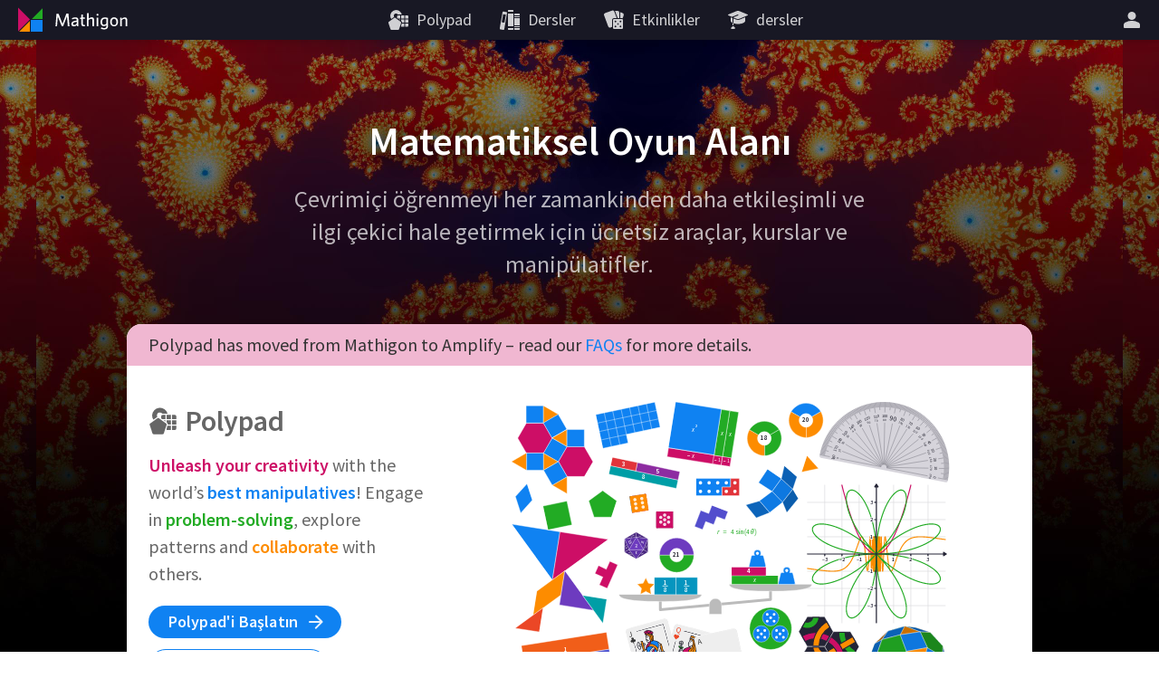

--- FILE ---
content_type: text/html; charset=utf-8
request_url: https://tr.mathigon.org/
body_size: 9180
content:
<!DOCTYPE html><html lang="tr" dir="ltr"><head><meta charset="utf-8"><meta http-equiv="X-UA-Compatible" content="IE=edge"><title>Mathigon – Matematiksel Oyun Alanı</title><meta name="description" content="Matematiksel Oyun Alanı Mathigon'u keşfedin. Matematik öğrenmek hiç bu kadar interaktif ve eğlenceli olmamıştı!"><meta name="format-detection" content="telephone=no"><link rel="canonical" href="https://tr.mathigon.org/"><link rel="alternate" hreflang="x-default" href="https://mathigon.org/"><link rel="alternate" hreflang="en" href="https://mathigon.org/"><link rel="alternate" hreflang="ar" href="https://ar.mathigon.org/"><link rel="alternate" hreflang="zh-CN" href="https://cn.mathigon.org/"><link rel="alternate" hreflang="de" href="https://de.mathigon.org/"><link rel="alternate" hreflang="es" href="https://es.mathigon.org/"><link rel="alternate" hreflang="et" href="https://et.mathigon.org/"><link rel="alternate" hreflang="fr" href="https://fr.mathigon.org/"><link rel="alternate" hreflang="hi" href="https://hi.mathigon.org/"><link rel="alternate" hreflang="he" href="https://he.mathigon.org/"><link rel="alternate" hreflang="hr" href="https://hr.mathigon.org/"><link rel="alternate" hreflang="id" href="https://id.mathigon.org/"><link rel="alternate" hreflang="it" href="https://it.mathigon.org/"><link rel="alternate" hreflang="ja" href="https://ja.mathigon.org/"><link rel="alternate" hreflang="ko" href="https://ko.mathigon.org/"><link rel="alternate" hreflang="nl" href="https://nl.mathigon.org/"><link rel="alternate" hreflang="pl" href="https://pl.mathigon.org/"><link rel="alternate" hreflang="pt" href="https://pt.mathigon.org/"><link rel="alternate" hreflang="ro" href="https://ro.mathigon.org/"><link rel="alternate" hreflang="ru" href="https://ru.mathigon.org/"><link rel="alternate" hreflang="sv" href="https://sv.mathigon.org/"><link rel="alternate" hreflang="th" href="https://th.mathigon.org/"><link rel="alternate" hreflang="tr" href="https://tr.mathigon.org/"><link rel="alternate" hreflang="uk" href="https://uk.mathigon.org/"><link rel="alternate" hreflang="vi" href="https://vi.mathigon.org/"><meta name="HandheldFriendly" content="True"><meta name="MobileOptimized" content="480"><meta name="viewport" content="width=device-width, initial-scale=1"><meta http-equiv="cleartype" content="on"><meta name="mobile-web-app-capable" content="yes"><meta name="mobile-web-app-title" content="Mathigon"><meta name="theme-color" content="#181824"><link rel="manifest" href="/manifest.json"><link rel="icon" sizes="64x64" href="/images/favicons/favicon-64.png"><link rel="icon" sizes="96x96" href="/images/favicons/favicon-96.png"><link rel="icon" sizes="192x192" href="/images/favicons/favicon-192.png"><meta name="apple-mobile-web-app-capable" content="yes"><meta name="apple-mobile-web-app-title" content="Mathigon"><meta name="apple-mobile-web-app-status-bar-style" content="black"><link rel="apple-touch-icon" href="/images/favicons/favicon-192.png"><meta name="apple-itunes-app" content="app-id=1467703797"><meta name="application-name" content="Mathigon"><meta name="msapplication-config" content="/images/favicons/ms-config.xml"><meta name="msapplication-tooltip" content="Matematiksel Oyun Alanı Mathigon'u keşfedin. Matematik öğrenmek hiç bu kadar interaktif ve eğlenceli olmamıştı!"><meta name="msapplication-navbutton-color" content="#181824"><meta name="msapplication-TileColor" content="#181824"><meta name="msapplication-TileImage" content="/images/favicons/favicon-192.png"><meta name="msapplication-square150x150logo" content="/images/favicons/mstile-150.png"><meta name="msapplication-wide310x150logo" content="/images/favicons/mstile-310x150.png"><meta name="msapplication-square310x310logo" content="/images/favicons/mstile-310.png"><meta property="og:title" content="Mathigon – Matematiksel Oyun Alanı"><meta property="og:description" content="Matematiksel Oyun Alanı Mathigon'u keşfedin. Matematik öğrenmek hiç bu kadar interaktif ve eğlenceli olmamıştı!"><meta property="og:url" content="https://tr.mathigon.org/"><meta property="og:image" content="https://mathigon.org/images/og-tile/mathigon-1.jpg"><meta property="og:image:width" content="720"><meta property="og:image:height" content="360"><meta property="og:type" content="website"><meta property="og:site_name" content="Mathigon"><meta property="fb:app_id" content="522356201246169"><meta name="twitter:card" content="summary_large_image"><meta name="twitter:site" content="@MathigonOrg"><meta name="twitter:creator" content="@PhilippLegner"><meta name="p:domain_verify" content="f3449a0f4b2a901b5cec0a33959ec8fe"><script type="application/ld+json">{
  "@context": "http://schema.org",
  "@type": "Organization",
  "name": "Mathigon",
  "url": "https://mathigon.org/",
  "logo": "https://mathigon.org/images/favicons/favicon-512.png",
  "sameAs": [
    "https://www.facebook.com/Mathigon",
    "https://twitter.com/MathigonOrg"
  ]
}
</script><script>window.csrfToken = 'ZNi5kfZqWdrT0BFMXsHOuHlEKCmW4uDTBrMGw='</script><meta name="csrf-token" content="ZNi5kfZqWdrT0BFMXsHOuHlEKCmW4uDTBrMGw="><link rel="dns-prefetch" href="https://static.mathigon.org"><link rel="preconnect" href="https://static.mathigon.org"><link href="https://fonts.googleapis.com/css?family=Source+Sans+Pro:400,600,300,400i,600i&amp;amp;subset=greek" rel="stylesheet" type="text/css"><link rel="dns-prefetch" href="https://fonts.googleapis.com"><link rel="preconnect" href="https://fonts.gstatic.com/" crossorigin><link href="/home.a7cdd868c3.css" rel="stylesheet"></head><body><noscript class="warning"><div class="warning-body"><x-icon name="logo" size="100"></x-icon><p>Mathigon'a erişmek için lütfen tarayıcınızda JavaScript'i etkinleştirin.</p></div></noscript><!--[if IE]><div class="warning"><div class="warning-body"><x-icon name="logo" size="100"></x-icon><p>Ne yazık ki, Internet Explorer Mathigon&amp;#39;un tüm özelliklerini desteklemez. &lt;a href=&quot;https://www.google.com/chrome/&quot; target=&quot;_blank&quot; rel=&quot;noopener&quot;&gt;Google Chrome&lt;/a&gt; kullanmanızı öneririz.</p></div></div><![endif]--><header><a id="logo" href="/" title="Mathigon"><svg viewBox="0 0 36 36" xmlns="http://www.w3.org/2000/svg"><path d="m17 31v-12l-12 12z" fill="#fd8c00"/><path d="m4 4.5v13 13l13-13z" fill="#cd0e66"/><path d="m31 5-12 12h12" fill="#22ab24"/><path d="m31 18h-13v13h13" fill="#0f82f2"/></svg><svg viewBox="0 0 100 36" xmlns="http://www.w3.org/2000/svg"><g fill="#fff"><path d="m22.9 24.9-.9-11-4.3 11.1h-1.5l-4.4-11-.8 11h-1.7l1.1-13.8h2.3l4.3 11.2 4.3-11.3h2.3l1.1 13.8z"/><path d="m33.2 24.9-.2-1.3a4.5 4.5 0 0 1 -3.4 1.5 2.5 2.5 0 0 1 -2.8-2.2v-.5c0-2.4 2-3.3 6-3.7v-.4c0-1.2-.7-1.6-1.8-1.6a7.6 7.6 0 0 0 -3.3.8l-.2-1.5a9.5 9.5 0 0 1 3.7-.8c2.3 0 3.4.9 3.4 3.1v6.7zm-.3-4.8c-3.5.3-4.3 1.3-4.3 2.3a1.3 1.3 0 0 0 1.4 1.2 4.1 4.1 0 0 0 2.8-1.3z"/><path d="m40.6 25.1c-1.7 0-2.8-.6-2.8-2.5v-5.7h-1.4v-1.5h1.4v-3.2l1.7-.3v3.4h2.1l.2 1.5h-2.2v5.4c0 .8.3 1.3 1.3 1.3h.8l.2 1.5z"/><path d="m50.1 24.9v-6.5c0-1-.4-1.6-1.5-1.6a3.9 3.9 0 0 0 -2.8 1.5v6.6h-1.7v-14.2l1.8-.3v6.2a4.8 4.8 0 0 1 3.2-1.5 2.5 2.5 0 0 1 2.8 2.1v7.7z"/><path d="m55.7 13.4a1.1 1.1 0 1 1 1.1-1.1 1.1 1.1 0 0 1 -1.1 1.1zm-.9 11.5v-9.5h1.8v9.5z"/><path d="m63.1 28.5a8.9 8.9 0 0 1 -3.6-.7l.3-1.7a6.7 6.7 0 0 0 3.4.9c1.7 0 2.4-.9 2.4-2.2v-1.2a3.9 3.9 0 0 1 -2.9 1.3c-2.1 0-3.8-1.5-3.8-4.6s1.9-5.1 4.7-5.1a11.5 11.5 0 0 1 3.7.6v8.9c.1 2.3-1.2 3.8-4.2 3.8zm2.5-11.4a6.3 6.3 0 0 0 -1.9-.3c-1.9 0-2.9 1.1-2.9 3.5s.9 3.1 2.2 3.1a3.5 3.5 0 0 0 2.6-1.6z"/><path d="m74 25.1c-2.5 0-4.4-1.8-4.4-5s1.8-5 4.4-5 4.4 1.8 4.4 5-1.8 5-4.4 5zm0-8.4c-1.7 0-2.6 1.5-2.6 3.5s.9 3.5 2.6 3.5 2.6-1.5 2.6-3.5-.9-3.5-2.6-3.5z"/><path d="m86.7 24.9v-6.5c0-1-.4-1.6-1.5-1.6a3.9 3.9 0 0 0 -2.8 1.5v6.6h-1.7v-9.5h1.4l.2 1.4a5.4 5.4 0 0 1 3.4-1.6 2.5 2.5 0 0 1 2.8 2.2v7.5z"/></g></svg></a><button id="skip-nav">Navigasyonu Atla</button><nav><div class="nav-item nav-large"><a class="nav-link" href="https://polypad.amplify.com"><x-icon name="polypad"></x-icon><span class="nav-text">Polypad</span></a></div><div class="nav-item nav-large"><a class="nav-link" href="/courses"><x-icon name="library"></x-icon><span class="nav-text">Dersler</span></a></div><div class="nav-item nav-large"><a class="nav-link" href="/activities"><x-icon name="activities"></x-icon><span class="nav-text">Etkinlikler</span></a></div><div class="nav-item nav-large"><a class="nav-link" href="https://polypad.amplify.com/lessons"><x-icon name="teacher"></x-icon><span class="nav-text">dersler</span></a></div></nav><nav style="margin-left:54px"><x-popup class="nav-item" animation="fade"><button class="nav-link narrow popup-target" id="login-btn" title="Daha"><x-icon class="nav-large" name="user"></x-icon><x-icon class="nav-small" name="more"></x-icon></button><div class="popup-body"><button class="nav-link" data-modal="login"><x-icon name="login"></x-icon>Oturum aç</button><a class="nav-link" href="/signup"><x-icon name="user"></x-icon>Yeni hesap oluştur</a><a class="nav-link nav-small" href="/courses"><x-icon name="library"></x-icon>Dersler</a><a class="nav-link nav-small" href="/polypad"><x-icon name="polypad"></x-icon>Polypad</a><a class="nav-link nav-small" href="/activities"><x-icon name="activities"></x-icon>Etkinlikler</a><a class="nav-link nav-small" href="/tasks"><x-icon name="teacher"></x-icon>Ders planları</a><label class="nav-link"><x-icon name="brightness"></x-icon>Karanlık Mod<div class="form-checkbox"><input class="show-labels" id="dark-mode" type="checkbox"><div class="control"></div></div></label><button class="nav-link" data-modal="language"><x-icon name="language"></x-icon>Dili değiştir<img src="/images/flags/tr.png" width="24" height="24" alt=""></button></div></x-popup></nav></header><x-modal id="language"><button class="close"><x-icon name="close"></x-icon></button><div class="modal-body"><h2 class="text-center"><x-icon name="language" size="32"></x-icon> Dili değiştir</h2><div class="locale-list"><a class="locale-link" href="https://mathigon.org/" data-host="https://mathigon.org"><img src="/images/flags/gb.png" width="36" height="36" alt="">English</a><a class="locale-link" href="https://ar.mathigon.org/" data-host="https://ar.mathigon.org"><img src="/images/flags/sa.png" width="36" height="36" alt="">عربى</a><a class="locale-link" href="https://cn.mathigon.org/" data-host="https://cn.mathigon.org"><img src="/images/flags/cn.png" width="36" height="36" alt="">中文</a><a class="locale-link" href="https://de.mathigon.org/" data-host="https://de.mathigon.org"><img src="/images/flags/de.png" width="36" height="36" alt="">Deutsch</a><a class="locale-link" href="https://es.mathigon.org/" data-host="https://es.mathigon.org"><img src="/images/flags/es.png" width="36" height="36" alt="">Español</a><a class="locale-link" href="https://et.mathigon.org/" data-host="https://et.mathigon.org"><img src="/images/flags/ee.png" width="36" height="36" alt="">Eesti</a><a class="locale-link" href="https://fr.mathigon.org/" data-host="https://fr.mathigon.org"><img src="/images/flags/fr.png" width="36" height="36" alt="">Français</a><a class="locale-link" href="https://hi.mathigon.org/" data-host="https://hi.mathigon.org"><img src="/images/flags/in.png" width="36" height="36" alt="">हिन्दी</a><a class="locale-link" href="https://he.mathigon.org/" data-host="https://he.mathigon.org"><img src="/images/flags/il.png" width="36" height="36" alt="">עִברִית</a><a class="locale-link" href="https://hr.mathigon.org/" data-host="https://hr.mathigon.org"><img src="/images/flags/hr.png" width="36" height="36" alt="">Hrvatski</a><a class="locale-link" href="https://id.mathigon.org/" data-host="https://id.mathigon.org"><img src="/images/flags/id.png" width="36" height="36" alt="">Bahasa Indonesia</a><a class="locale-link" href="https://it.mathigon.org/" data-host="https://it.mathigon.org"><img src="/images/flags/it.png" width="36" height="36" alt="">Italiano</a><a class="locale-link" href="https://ja.mathigon.org/" data-host="https://ja.mathigon.org"><img src="/images/flags/jp.png" width="36" height="36" alt="">日本語</a><a class="locale-link" href="https://ko.mathigon.org/" data-host="https://ko.mathigon.org"><img src="/images/flags/kr.png" width="36" height="36" alt="">한국어</a><a class="locale-link" href="https://nl.mathigon.org/" data-host="https://nl.mathigon.org"><img src="/images/flags/nl.png" width="36" height="36" alt="">Nederlands</a><a class="locale-link" href="https://pl.mathigon.org/" data-host="https://pl.mathigon.org"><img src="/images/flags/pl.png" width="36" height="36" alt="">Polski</a><a class="locale-link" href="https://pt.mathigon.org/" data-host="https://pt.mathigon.org"><img src="/images/flags/br.png" width="36" height="36" alt="">Português</a><a class="locale-link" href="https://ro.mathigon.org/" data-host="https://ro.mathigon.org"><img src="/images/flags/ro.png" width="36" height="36" alt="">Română</a><a class="locale-link" href="https://ru.mathigon.org/" data-host="https://ru.mathigon.org"><img src="/images/flags/ru.png" width="36" height="36" alt="">Русский</a><a class="locale-link" href="https://sv.mathigon.org/" data-host="https://sv.mathigon.org"><img src="/images/flags/se.png" width="36" height="36" alt="">Svenska</a><a class="locale-link" href="https://th.mathigon.org/" data-host="https://th.mathigon.org"><img src="/images/flags/th.png" width="36" height="36" alt="">ภาษาไทย</a><a class="locale-link" href="https://tr.mathigon.org/" data-host="https://tr.mathigon.org"><img src="/images/flags/tr.png" width="36" height="36" alt="">Türkçe</a><a class="locale-link" href="https://uk.mathigon.org/" data-host="https://uk.mathigon.org"><img src="/images/flags/ua.png" width="36" height="36" alt="">Українська</a><a class="locale-link" href="https://vi.mathigon.org/" data-host="https://vi.mathigon.org"><img src="/images/flags/vn.png" width="36" height="36" alt="">Tiếng Việt</a></div></div></x-modal><x-modal id="login"><button class="close"><x-icon name="close"></x-icon></button><div class="modal-body"><h2><x-icon name="user" size="32"></x-icon> Mathigon'da oturum açın</h2><div class="btn-row social"><a class="btn google" href="/auth/google"><x-icon name="google"></x-icon>Google</a><a class="btn microsoft" href="/auth/microsoft"><x-icon name="microsoft"></x-icon>Microsoft</a></div><div class="hr"><span>ya da</span></div><form method="POST" action="/login"><input type="hidden" name="_csrf" value="ZNi5kfZqWdrT0BFMXsHOuHlEKCmW4uDTBrMGw="><label class="form-field"><input type="text" name="email" placeholder="E-posta ya da kullanıcı adı" required autocomplete="email"><span class="placeholder">E-posta ya da kullanıcı adı</span></label><label class="form-field"><input class="form-field" id="password" type="password" name="password" placeholder="Parola" minlength="4" required autocomplete="password"><span class="placeholder">Parola</span></label><p class="btn-row"><a href="/signup">Yeni hesap</a>&nbsp; &nbsp; &nbsp;<a href="/forgot">Şifreyi yenile</a>&nbsp; &nbsp; &nbsp;<button class="btn btn-red" type="submit">Oturum aç</button></p></form></div></x-modal><main><div class="home-hero"><div class="container"><h1>Matematiksel Oyun Alanı</h1><p class="subtitle">Çevrimiçi öğrenmeyi her zamankinden daha etkileşimli ve ilgi çekici hale getirmek için ücretsiz araçlar, kurslar ve manipülatifler.</p><div class="polypad-tile polypad"><p class="banner">Polypad has moved from Mathigon to Amplify – read our <a href="https://polypad.amplify.com/faqs">FAQs</a> for more details.</p><div class="polypad-wrap"><div class="body"><h2><x-icon name="polypad" size="32"></x-icon> Polypad</h2><p><strong class="m-red">Unleash your creativity</strong> with the world’s <strong class="m-blue">best manipulatives</strong>! Engage in <strong class="m-green">problem-solving</strong>, explore patterns and <strong class="m-yellow">collaborate</strong> with others.</p><div class="btns"><a class="btn btn-blue" href="https://polypad.amplify.com/p" target="_blank">Polypad'i Başlatın <x-icon name="forward"></x-icon></a><a class="btn btn-outline" href="https://polypad.amplify.com/help" target="_blank">Getting started <x-icon name="forward"></x-icon></a></div></div><x-polypad worker="/polypad-worker.c17f597476.js"></x-polypad></div></div><div class="course-tiles"><a style="background-image:url(/images/home/fractals.jpg)" href="/course/fractals"><h2>Fraktallar</h2></a><a style="background-image:url(/images/home/flashcards.jpg)" href="https://fluency.amplify.com"><h2>Flash Kartlar</h2></a><a style="background-image:url(/images/home/timeline.jpg)" href="/timeline"><h2>Zaman çizelgesi</h2></a><a style="background-image:url(/images/home/sequences.jpg)" href="/course/sequences"><h2>diziler</h2></a><a style="background-image:url(/images/home/graphs.jpg)" href="/course/graph-theory"><h2>Çizge Teorisi</h2></a><a style="background-image:url(/images/home/factris.jpg)" href="/factris"><h2>Factris</h2></a><a style="background-image:url(/images/home/origami.jpg)" href="/origami"><h2>Origami</h2></a><a style="background-image:url(/images/home/symmetry.jpg)" href="/course/transformations"><h2>Simetri</h2></a></div><div class="quote red">Meraklı ve yaratıcı olun. Problem çözmeyi ve eleştirel düşünmeyi öğrenin. Matematiğin büyük gücünü ve beklenmedik güzelliğini keşfedin.</div><x-video src="https://static.mathigon.org/promo.mp4" width="720" height="405" audio controls preload="no"></x-video></div></div><div class="container for-teachers"><h2>Dünyanın her yerindeki Eğitimciler tarafından sevilir.</h2><p class="subtitle">Benzersiz ve güçlü araçlarımız, kullandığınız müfredat veya cihazlarla çalışır. Daha fazla bilgi edinmek için haftalık etkinliklerimize kaydolun veya ücretsiz öğretmen kaynaklarımızı keşfedin!</p><p class="subtitle links"><a href="/tasks">Ders planları <x-icon name="forward"></x-icon></a><a href="/learn">Etkinlikler ve Eğitimler <x-icon name="forward"></x-icon></a></p></div><div class="tweets" lang="en"><div class="tweet-grid"><a class="tweet" href="https://twitter.com/TimBrzezinski/status/1422221293487804420" target="_blank" rel="noopener" style="grid-row-start:2"><div class="img" style="background-image:url(/images/home/twitter/TimBrzezinski.jpg)"></div><div class="name">Tim Brzezinski</div><div class="handle">@TimBrzezinski</div><div>This jaw-dropping Mathigon update opens the doors to so many new student exploration &amp; activity possibilities in geometry!</div></a><a class="tweet" href="https://twitter.com/MrMLabuda/status/1392932391438716933" target="_blank" rel="noopener" style="grid-row-start:3"><div class="img" style="background-image:url(/images/home/twitter/MrMLabuda.jpg)"></div><div class="name">Mark Labuda</div><div class="handle">@MrMLabuda</div><div>Hands down the best virtual manipulative site that I've ever come across. You can manipulate the tools to meet the needs of your lesson and access so many lessons. Amazing stuff</div></a><a class="tweet" href="https://twitter.com/Mathgarden/status/1426567155018051590" target="_blank" rel="noopener" style="grid-row-start:2"><div class="img" style="background-image:url(/images/home/twitter/Mathgarden.jpg)"></div><div class="name">Sunil Singh</div><div class="handle">@Mathgarden</div><div>Polypad is quickly becoming the magical locus for most students/teachers and their interactivity with mathematics – and the joyous experiences that result!</div></a><a class="tweet" href="https://twitter.com/3blue1brown/status/1237130400406728704" target="_blank" rel="noopener"><div class="img" style="background-image:url(/images/home/twitter/3blue1brown.jpg)"></div><div class="name">Grant Sanderson</div><div class="handle">@3blue1brown</div><div>Mathigon is one of the greatest math resources out there on the internet, no question.</div></a><a class="tweet" href="https://www.theguardian.com/science/2019/jan/28/can-you-solve-it-gems-from-a-mathematical-wonderland" target="_blank" rel="noopener"><div class="img" style="background-image:url(/images/home/twitter/guardian.jpg)"></div><div class="name">Guardian</div><div class="handle">theguardian.com</div><div>One of the most accessible and engaging maths resources available on the web, a true mathematical wonderland.</div></a><a class="tweet" href="https://twitter.com/jamestanton/status/1383145287506485248" target="_blank" rel="noopener"><div class="img" style="background-image:url(/images/home/twitter/jamestanton.jpg)"></div><div class="name">James Tanton</div><div class="handle">@jamestanton</div><div>Mathigon is on its way to revolutionise maths teaching as we know it and what an honour to have  explodingdots in their mix!</div></a><a class="tweet" href="https://twitter.com/mrsbistro/status/1395044714949271555" target="_blank" rel="noopener"><div class="img" style="background-image:url(/images/home/twitter/mrsbistro.jpg)"></div><div class="name">Andrea Biro</div><div class="handle">@mrsbistro</div><div>Can’t get over how much of a game changer Polypad is. I can manipulate the tiles and write/type on the screen as we go through the lesson together. Ss practice on their own canvases and I can see their work. Beautiful.</div></a><a class="tweet" href="https://twitter.com/adinam225/status/1414786223726637056" target="_blank" rel="noopener"><div class="img" style="background-image:url(/images/home/twitter/adinam225.jpg)"></div><div class="name">Adina R</div><div class="handle">@adinam225</div><div>If you haven't checked out Polypad and taken time to explore all its features, you're seriously missing out!</div></a><a class="tweet" href="https://twitter.com/KelliHolden/status/1392277839194382337" target="_blank" rel="noopener"><div class="img" style="background-image:url(/images/home/twitter/KelliHolden.jpg)"></div><div class="name">Kelli Holden</div><div class="handle">@KelliHolden</div><div>Working with area this week and loving how Mathigon makes it easy for my online learners. Their comment? “Using Mathigon feels like my birthday every day!” So grateful for this powerful tool.</div></a><a class="tweet" href="https://twitter.com/professorpatton/status/1402264598095581193" target="_blank" rel="noopener"><div class="img" style="background-image:url(/images/home/twitter/professorpatton.jpg)"></div><div class="name">Hunter P.</div><div class="handle">@professorpatton</div><div>Polypad has been a game changer for virtual learning (and in-person learning).</div></a><a class="tweet" href="https://twitter.com/MrVodden/status/1391820794918023171" target="_blank" rel="noopener"><div class="img" style="background-image:url(/images/home/twitter/MrVodden.jpg)"></div><div class="name">Brad Vodden</div><div class="handle">@MrVodden</div><div>If you are looking for some online math manipulatives, Mathigon is a game changer! My students love all the tools to represent and show your thinking. You can also save a template to get Ss started.</div></a><a class="tweet" href="https://twitter.com/shskaercher/status/1426879997390753792" target="_blank" rel="noopener"><div class="img" style="background-image:url(/images/home/twitter/shskaercher.jpg)"></div><div class="name">Mark Kaercher</div><div class="handle">@shskaercher</div><div>Polypad is quickly becoming a powerful tool for ALL content areas!</div></a><a class="tweet" href="https://twitter.com/HumieJ/status/1427422064525275138" target="_blank" rel="noopener"><div class="img" style="background-image:url(/images/home/twitter/HumieJ.jpg)"></div><div class="name">Jean Hume</div><div class="handle">@HumieJ</div><div>Wow. The Mathigon Polypad is a game changer! It fits perfectly with middle years math and PAA tasks. I can’t wait to try it with my kids this year! Thanks for this amazing resource!</div></a><a class="tweet" href="https://twitter.com/JBretonmath/status/1499776130529865735" target="_blank" rel="noopener"><div class="img" style="background-image:url(/images/home/twitter/JBretonmath.jpg)"></div><div class="name">Jayne Breton</div><div class="handle">@JBretonmath</div><div>Just heard a kid exclaim with enthusiasm “BAM! Polypad baby…”</div></a><a class="tweet" href="https://twitter.com/AccomplishEdu/status/1402266218732654594" target="_blank" rel="noopener"><div class="img" style="background-image:url(/images/home/twitter/AccomplishEdu.jpg)"></div><div class="name">Pip - Mathematics</div><div class="handle">@AccomplishEdu</div><div>Great reaction from a teacher I was working with today when I shared a task using Mathigon tiles - &quot;I must let the rest of the team know about this site.&quot;!!!  Highly recommend you take a look at</div></a><a class="tweet" href="https://twitter.com/geoffkrall/status/1487215971337076740" target="_blank" rel="noopener"><div class="img" style="background-image:url(/images/home/twitter/geoffkrall.jpg)"></div><div class="name">Geoff Krall</div><div class="handle">@geoffkrall</div><div>Polypad is an absolute game changer and I've only known about it a few months.</div></a><a class="tweet" href="https://twitter.com/MathsCirclesOz/status/1483215053549719552" target="_blank" rel="noopener"><div class="img" style="background-image:url(/images/home/twitter/MathsCirclesOz.jpg)"></div><div class="name">Maths Teacher Circles</div><div class="handle">@MathsCirclesOz</div><div>Mathematical play. Which part of the Polypad are you drawn to play with most? This Mathigon playpit has been a go-to tool during Maths Teacher Circles explorations.</div></a><a class="tweet" href="https://twitter.com/mmsa_org/status/1488139405135069193" target="_blank" rel="noopener"><div class="img" style="background-image:url(/images/home/twitter/mmsa_org.jpg)"></div><div class="name">Maine Math &amp; Science Alliance</div><div class="handle">@mmsa_org</div><div>While partnering with teachers this school year, we have used Polypad in Grades K-8 to model a new game, design and project images for math talks and much more.</div></a><a class="tweet" href="https://twitter.com/EduScribblings/status/1489620561701621760" target="_blank" rel="noopener"><div class="img" style="background-image:url(/images/home/twitter/EduScribblings.jpg)"></div><div class="name">Catherine Tang</div><div class="handle">@EduScribblings</div><div>Discovering all these amazing things on Polypad. This fraction strips manipulative is helping to make equivalent fractions very clear!</div></a><a class="tweet" href="https://twitter.com/reniemck/status/1500035911093944325" target="_blank" rel="noopener"><div class="img" style="background-image:url(/images/home/twitter/reniemck.jpg)"></div><div class="name">RenieMc</div><div class="handle">@reniemck</div><div>Check out this fabulous maths app for Middle school. Love the timeline! So many options for inquiry learning.</div></a></div></div><div class="container"><h2>Eğitim için bir oyun değiştirici.</h2><p class="subtitle">Eşsiz etkileşimimiz, öğrencilerin keşfetmelerine, keşfetmelerine, problem çözmeyi öğrenmelerine ve yaratıcı olmalarına olanak tanır. Büyüleyici hikaye anlatımı ve gerçek uygulamalar, soyut konuları her zamankinden daha çekici hale getiriyor.</p><p class="subtitle links"><a href="/about">Daha fazla bilgi edinin <x-icon name="forward"></x-icon></a></p><div class="row" lang="en"><div class="tile red"><h3><x-icon name="scroll" size="40"></x-icon> For school district</h3><p>We work with schools and districts all around the world. Please <a href="mailto:contract-support@amplify.com?subject=Mathigon DPA Request">email us</a> if you need to sign a data privacy agreement.</p></div><div class="tile blue"><h3><x-icon name="puzzle" size="40"></x-icon> Partner with us</h3><p>We license our technology and content to other organisations. Please <a href="mailto:support@mathigon.org?subject=Commercial Partnerships">get in touch</a> if you are interested in working with us.</p></div><div class="tile yellow"><h3><x-icon name="books-1" size="40"></x-icon> Even more math!</h3><p>Mathigon is part of <a href="https://amplify.com" target="_blank">Amplify</a>, one of the leading providers of curriculum and assessment programs in the US. <a href="/press">Learn more…</a></p></div></div><div class="row awards" style="margin-top:60px"><a href="https://bettawards.com/2022-winners/" target="_blank" rel="noopener"><img src="/images/awards/bett1.png" width="120" height="100" alt="BETT Awards"><div class="award-label">Kazanan</div></a><a href="https://www.gessawards.com/gess-education-awards-2019-finalists" target="_blank" rel="noopener"><img src="/images/awards/gess.png" width="120" height="100" alt="GESS Awards"><div class="award-label">Kazanan</div></a><a href="https://www.reimagine-education.com" target="_blank" rel="noopener"><img src="/images/awards/reimagine1.png" width="120" height="100" alt="Reimagine Education Award"><div class="award-label">Altın Ödül</div></a><a href="https://edtechdigest.com/2020-finalists-winners/" target="_blank" rel="noopener"><img src="/images/awards/cool-tool.png" width="120" height="100" alt="EdTech Digest Cool Tool Award"><div class="award-label">Finalist</div></a><a href="https://www.commonsense.org/education/website/mathigon" target="_blank" rel="noopener"><img src="/images/awards/common-sense.png" width="120" height="100" alt="Common Sense Education"><div class="award-label">En İyi Seçim</div></a><a href="http://webbyawards.com/winners/2017/websites/general-website/education/mathigon/" target="_blank" rel="noopener"><img src="/images/awards/webby1.png" width="120" height="100" alt="Webby Award"><div class="award-label">Onur Ödülü</div></a><a href="http://winners.lovieawards.eu/#!y=2013&amp;wc=66&amp;w=153" target="_blank" rel="noopener"><img src="/images/awards/lovie1.png" width="120" height="100" alt="Lovie Award"><div class="award-label">Altın Ödül</div></a><a href="http://www.ala.org/alsc/awardsgrants/notalists/ncdm" target="_blank" rel="noopener"><img src="/images/awards/ala.png" width="120" height="100" alt="American Library Association"><div class="award-label">ALA Notable</div></a><a class="xs-hide" href="https://theedtechpodcast.com/festival/" target="_blank" rel="noopener"><img src="/images/awards/podcast.png" width="120" height="100" alt="EdTech Podcast Festival"><div class="award-label">Kazanan</div></a><a class="s-hide" href="https://www.ucleducate.com" target="_blank" rel="noopener"><img src="/images/awards/educate1.png" width="120" height="100" alt="EDUCATE EdWards"><div class="award-label">Kanıtlar</div></a><a class="s-hide" href="http://www.academicschoice.com/websites/mathigon.php" target="_blank" rel="noopener"><img src="/images/awards/ac.png" width="120" height="100" alt="Academics Choice Award"><div class="award-label">Kazanan</div></a><a class="s-hide" href="http://www.educationalappstore.com/app/mathigon" target="_blank" rel="noopener"><img src="/images/awards/eas.png" width="120" height="100" alt="Educational App Store"><div class="award-label">Sertifikalı</div></a></div><footer class="global-footer"><div class="footer-left"><div class="footer-row"><a href="/about">hakkında</a><span class="dot">•</span><a href="/learn">Konuşma ve Etkinlikler</a><span class="dot">•</span><a href="/teachers">Öğretmenler İçin</a><span class="dot">•</span><a href="/store">Hediyelik Eşya Dükkanı</a><span class="dot">•</span><a href="/press">Basın</a></div><div class="footer-row"><a href="/faqs">Sıkça Sorulan Sorular</a><span class="dot">•</span><a href="/accessibility">Ulaşılabilirlik</a><span class="dot">•</span><a href="https://amplify.com/customer-privacy" target="_blank">Gizlilik Politikası</a><span class="dot">•</span><a href="https://amplify.com/acceptable-use-policy" target="_blank">Kabul Edilebilir Kullanım Politikası</a></div></div><div class="footer-right"><div class="footer-row">© 2023 Mathigon</div><div class="footer-row"><a class="footer-social" href="https://twitter.com/MathigonOrg" title="Twitter" target="_blank" rel="noopener"><x-icon name="twitter" size="20"></x-icon></a><a class="footer-social" href="https://www.facebook.com/Mathigon/" title="Facebook" target="_blank" rel="noopener"><x-icon name="facebook" size="20"></x-icon></a><a class="footer-social" href="https://www.instagram.com/mathigon_org/" title="Instagram" target="_blank" rel="noopener"><x-icon name="instagram" size="20"></x-icon></a><a class="footer-social" href="https://www.youtube.com/c/Mathigon" title="YouTube" target="_blank" rel="noopener"><x-icon name="youtube" size="20"></x-icon></a><a class="footer-social" href="https://www.tiktok.com/@mathigon" title="TikTok" target="_blank" rel="noopener"><x-icon name="tiktok" size="20"></x-icon></a></div></div></footer></div></main><script src="/polyfill.68b329da98.js"></script><script>user = null;</script><script src="/home.1134564187.js"></script><script>window.ga = window.ga||function(){(ga.q=ga.q||[]).push(arguments)};
ga.l = +new Date;
ga('create', 'UA-37525836-3', 'auto');
ga('set', 'transport', 'beacon');
ga('require', 'displayfeatures');
ga('require', 'pageVisibilityTracker', {sendInitialPageview: true});</script><script async src="https://www.google-analytics.com/analytics.js"></script><script async src="https://www.googletagmanager.com/gtag/js?id=G-B3FKF6PSGQ"></script><script>window.dataLayer = window.dataLayer || [];
function gtag(){dataLayer.push(arguments);}
gtag('js', new Date());</script><script>gtag('config', 'G-B3FKF6PSGQ');</script><script defer src="https://static.cloudflareinsights.com/beacon.min.js/vcd15cbe7772f49c399c6a5babf22c1241717689176015" integrity="sha512-ZpsOmlRQV6y907TI0dKBHq9Md29nnaEIPlkf84rnaERnq6zvWvPUqr2ft8M1aS28oN72PdrCzSjY4U6VaAw1EQ==" data-cf-beacon='{"version":"2024.11.0","token":"c856b1838c5a4c4583fc0f9e13c1174b","server_timing":{"name":{"cfCacheStatus":true,"cfEdge":true,"cfExtPri":true,"cfL4":true,"cfOrigin":true,"cfSpeedBrain":true},"location_startswith":null}}' crossorigin="anonymous"></script>
</body></html>

--- FILE ---
content_type: text/css; charset=UTF-8
request_url: https://tr.mathigon.org/home.a7cdd868c3.css
body_size: 14502
content:
/* (c) Mathigon, generated by Mathigon Studio */
@charset "UTF-8";article,aside,audio,canvas,details,figcaption,figure,footer,header,main,nav,section,summary,video{display:block}audio:not([controls]){display:none;height:0}html{font-size:100%;-webkit-text-size-adjust:100%;-ms-text-size-adjust:100%}template{display:none}svg{display:block;overflow:hidden}li svg,p svg,td svg{display:inline-block}circle,g,image,line,path,polyline,use{transform-box:fill-box;transform-origin:center}*{-webkit-tap-highlight-color:transparent;color:inherit;cursor:inherit}body,html{margin:0;padding:0}p{hanging-punctuation:first;margin:0 0 1em}h1{font-size:40px;font-weight:400}h2{font-size:28px}h2,h3{font-weight:600}h3{font-size:20px}h1,h2,h3,h4,h5,h6{color:inherit;font-weight:700;line-height:1.1;margin:2em 0 .8em;padding:0;text-rendering:optimizelegibility}a{cursor:pointer}a,a:hover{text-decoration:none}a,button{touch-action:manipulation}button{box-sizing:content-box;-webkit-user-select:none;-moz-user-select:none;user-select:none}.small,small{font-size:80%}.b,b,strong{font-weight:700}.i,dfn,em,i{font-style:italic}sub,sup{font-size:65%;line-height:0;margin:0 .1em;position:relative;vertical-align:baseline}sup{top:-.6em}sub{bottom:-.25em}.text-center{text-align:center}.text-right{text-align:right}.break{-webkit-hyphens:auto;hyphens:auto;word-break:break-all}.nowrap{white-space:nowrap}ol,ul{margin:0 0 1em 1.5em;padding:0;text-align:left}ol ol,ol ul,ul ol,ul ul{margin:.5em 0 0 1.5em}li{margin:0 0 .5em}ol.unstyled,ul.unstyled{list-style:none;margin:0}ol.unstyled li,ul.unstyled li{margin:0}hr{background:#aaa;clear:both;display:block;height:1px;margin:1em 0;padding:0}hr,img{border:0}img{vertical-align:middle;-ms-interpolation-mode:bicubic;height:auto;max-width:100%}figure{margin:0}blockquote{margin:1.5em 0}blockquote,q{font-style:italic}q{quotes:none}blockquote:after,blockquote:before,q:after,q:before{content:none}.hidden,[hidden]{display:none!important;visibility:hidden!important}table{border-collapse:collapse;border-spacing:0}table,td{border:none}td{vertical-align:top}table.fixed{table-layout:fixed}table.grid td{border-bottom:1px solid #c5c2cc;border-right:1px solid #c5c2cc}table.grid tr td:last-child{border-right:none}table.grid tr:last-child td{border-bottom:none}@media print{body,html{background:transparent;color:#000}h2,h3,p{orphans:3;widows:3}h1,h2,h3{page-break-after:avoid}p a,p a:visited{text-decoration:underline}p a[href]:after{content:" (" attr(href) ")"}blockquote,img,pre,tr{page-break-inside:avoid}img{max-width:100%!important}@page{margin:.5cm}}button,form,input,select,textarea{border:none;margin:0;padding:0}input:invalid{box-shadow:none}button,input,select,textarea{background:transparent;display:inline-block;font-family:inherit;font-size:inherit;font-weight:inherit}input[type=date],input[type=email],input[type=password],input[type=text],textarea{cursor:text}button,select{cursor:pointer}form.form-large{margin:0 auto;max-width:600px}.form-row{display:flex;flex-direction:row;flex-wrap:wrap}.form-row .form-field{flex-grow:1;width:180px}.form-large p{margin:0 8px 16px}.form-large .btn,.form-large .icon-btn{margin:12px 8px}.form-field{display:block;padding:8px;position:relative}.form-field input,.form-field select,.form-field textarea,.form-field-style{-webkit-appearance:none;-moz-appearance:none;appearance:none;background:no-repeat top 12px right 10px/24px 24px;background-color:#f6f6f6;border:1px solid rgba(0,0,0,.1);border-radius:4px;box-sizing:border-box;color:#000;display:block;line-height:1.4em;padding:18px 16px 4px;transition:border .2s,background .2s,box-shadow .2s;width:100%}html[theme=dark] .form-field input,html[theme=dark] .form-field select,html[theme=dark] .form-field textarea,html[theme=dark] .form-field-style{background-color:#43424d;border-color:hsla(0,0%,100%,.5);color:#fff}.form-field input:not([disabled]):focus,.form-field input:not([disabled]):hover,.form-field select:not([disabled]):focus,.form-field select:not([disabled]):hover,.form-field textarea:not([disabled]):focus,.form-field textarea:not([disabled]):hover,.form-field-style:not([disabled]):focus,.form-field-style:not([disabled]):hover{background-color:#eee}html[theme=dark] .form-field input:not([disabled]):focus,html[theme=dark] .form-field input:not([disabled]):hover,html[theme=dark] .form-field select:not([disabled]):focus,html[theme=dark] .form-field select:not([disabled]):hover,html[theme=dark] .form-field textarea:not([disabled]):focus,html[theme=dark] .form-field textarea:not([disabled]):hover,html[theme=dark] .form-field-style:not([disabled]):focus,html[theme=dark] .form-field-style:not([disabled]):hover{background-color:#64646d}.form-field input:not([disabled]):focus,.form-field select:not([disabled]):focus,.form-field textarea:not([disabled]):focus,.form-field-style:not([disabled]):focus{border-color:#0f82f2;box-shadow:0 0 0 3px rgba(15,130,242,.5);outline:none}.form-field input:not([disabled]):focus+.placeholder,.form-field select:not([disabled]):focus+.placeholder,.form-field textarea:not([disabled]):focus+.placeholder,.form-field-style:not([disabled]):focus+.placeholder{color:#0f82f2}.form-field input[disabled],.form-field select[disabled],.form-field textarea[disabled],.form-field-style[disabled]{cursor:default!important;opacity:.6}.form-field input.no-label,.form-field select.no-label,.form-field textarea.no-label,.form-field-style.no-label{background-position:top 5px right 10px;padding-top:4px}.form-field input::-moz-placeholder{opacity:0}.form-field input::placeholder{opacity:0}.form-field input:-moz-placeholder-shown{padding:11px 16px}.form-field input:placeholder-shown{padding:11px 16px}.form-field input:-moz-placeholder-shown+.placeholder{transform:none}.form-field input:placeholder-shown+.placeholder{transform:none}.form-field input.dirty:not(:focus){padding-right:36px}.form-field input.dirty:not(:focus).valid,.form-field input.dirty:not(:focus):valid{background-image:url("data:image/svg+xml;utf8,%3Csvg%20xmlns%3D%22http%3A%2F%2Fwww.w3.org%2F2000%2Fsvg%22%20width%3D%2224%22%20height%3D%2224%22%20viewBox%3D%220%200%2024%2024%22%3E%3Cpath%20fill%3D%22%2322ab24%22%20d%3D%22m19.7%206.3-.2-.4-.3-.2c-.1-.1-.3%200-.4%200a36.6%2036.6%200%200%200%20-9.8%208.4%2036.1%2036.1%200%200%200%20-4.8-2.9h-.5l-1%20.9a.4.4%200%200%200%20-.1.3c0%20.2%200%20.3.1.4a72.1%2072.1%200%200%201%206.6%207h.4a.5.5%200%200%200%20.4-.2c3.8-6.8%205.7-9.6%209.4-13%20.2.1.2-.1.2-.3z%22%2F%3E%3C%2Fsvg%3E")}.form-field input.dirty:not(:focus).invalid,.form-field input.dirty:not(:focus):invalid{background-image:url("data:image/svg+xml;utf8,%3Csvg%20xmlns%3D%22http%3A%2F%2Fwww.w3.org%2F2000%2Fsvg%22%20width%3D%2224%22%20height%3D%2224%22%20viewBox%3D%220%200%2024%2024%22%3E%3Crect%20x%3D%2210%22%20y%3D%228%22%20width%3D%224%22%20height%3D%2212%22%20fill%3D%22%23fff%22%2F%3E%3Cpath%20fill%3D%22%23cd0e66%22%20d%3D%22M22.1%2C19.5l-9.2-16a1%2C1%2C0%2C0%2C0-1.8%2C0l-9.2%2C16A1%2C1%2C0%2C0%2C0%2C2.7%2C21H21.3A1%2C1%2C0%2C0%2C0%2C22.1%2C19.5Zm-8.7-11v2.4l-.4%2C4.4H11.1l-.4-4.4V8.5ZM12%2C19.4a1.6%2C1.6%2C0%2C0%2C1-1.6-1.6%2C1.6%2C1.6%2C0%2C1%2C1%2C3.2%2C0A1.6%2C1.6%2C0%2C0%2C1%2C12%2C19.4Z%22%2F%3E%3C%2Fsvg%3E");border-color:#cd0e66}.form-field textarea{height:auto;padding:10px 16px;resize:vertical}.form-field textarea::-moz-placeholder{color:#aaa;opacity:1;-moz-transition:color .2s;transition:color .2s}.form-field textarea::placeholder{color:#aaa;opacity:1;transition:color .2s}.form-field textarea:active::-moz-placeholder,.form-field textarea:focus::-moz-placeholder{color:#0f82f2}.form-field textarea:active::placeholder,.form-field textarea:focus::placeholder{color:#0f82f2}.form-field select{background-image:url("data:image/svg+xml;utf8,%3Csvg%20xmlns%3D%22http%3A%2F%2Fwww.w3.org%2F2000%2Fsvg%22%20width%3D%2224%22%20height%3D%2224%22%20viewBox%3D%220%200%2024%2024%22%3E%3Cpath%20fill%3D%22%234d4d4d%22%20d%3D%22m19.9%207.5a1.4%201.4%200%200%200%20-2.1%200l-5.8%205.8-5.8-5.8a1.4%201.4%200%200%200%20-2.1%200%201.5%201.5%200%200%200%200%202.1l6.8%206.9a1.6%201.6%200%200%200%202.2%200l6.8-6.9a1.4%201.4%200%200%200%200-2.1z%22%2F%3E%3C%2Fsvg%3E");padding-right:40px}.form-field .form-error,.form-field .form-hint{font-size:14px;line-height:1.3;margin:4px 17px 0}.form-field .form-error{color:#cd0e66}.form-field .placeholder{color:#aaa;left:24px;line-height:1.4em;pointer-events:none;position:absolute;top:19px;transform:translateY(-7px) scale(.7);transform-origin:top left;transition:transform .2s,color .2s;-webkit-user-select:none;-moz-user-select:none;user-select:none}.form-checkbox{cursor:pointer;display:block;margin:16px 8px;min-height:28px;padding-left:40px;position:relative}.form-checkbox input{left:5px;opacity:0;position:absolute;top:7px}.form-checkbox .control{background:#f6f6f6;border:1px solid rgba(0,0,0,.1);border-radius:4px;height:22px;left:0;position:absolute;top:2px;transition:border .2s,background .2s,box-shadow .2s;width:22px}.form-checkbox .control:after{background:url("data:image/svg+xml;utf8,%3Csvg%20xmlns%3D%22http%3A%2F%2Fwww.w3.org%2F2000%2Fsvg%22%20width%3D%2221%22%20height%3D%2221%22%20viewBox%3D%220%200%2024%2024%22%3E%3Cpath%20fill%3D%22white%22%20d%3D%22m19.7%206.3-.2-.4-.3-.2c-.1-.1-.3%200-.4%200a36.6%2036.6%200%200%200%20-9.8%208.4%2036.1%2036.1%200%200%200%20-4.8-2.9h-.5l-1%20.9a.4.4%200%200%200%20-.1.3c0%20.2%200%20.3.1.4a72.1%2072.1%200%200%201%206.6%207h.4a.5.5%200%200%200%20.4-.2c3.8-6.8%205.7-9.6%209.4-13%20.2.1.2-.1.2-.3z%22%2F%3E%3C%2Fsvg%3E");content:" ";display:block;height:21px;left:1px;position:absolute;top:0;transform:scale(0);transition:transform .4s cubic-bezier(.33,1.9,.52,.7);width:21px}.form-checkbox input:focus+.control,.form-checkbox:hover .control{background:#eee;border-color:#0f82f2}.form-checkbox input:focus+.control{box-shadow:0 0 0 3px rgba(15,130,242,.5);outline:none}.form-checkbox input:checked+.control{background:#0f82f2}.form-checkbox input:checked+.control:after{transform:none}.form-checkbox input:focus:checked+.control,.form-checkbox:hover input:checked+.control{border-color:#053563}.input-field{-webkit-appearance:none;-moz-appearance:textfield;border:1px solid;border-radius:4px;color:inherit;cursor:text;display:block;line-height:1.7em;padding:0;transition:border .2s,background .2s,box-shadow .2s,color .2s}.input-field:focus{border-color:#0f82f2;box-shadow:0 0 0 3px rgba(15,130,242,.5);outline:none}.input-field::-webkit-inner-spin-button,.input-field::-webkit-outer-spin-button{-webkit-appearance:none;margin:0}.btn,.icon-btn{-webkit-appearance:none;-moz-appearance:none;appearance:none;background-color:#181824;border:none;border-radius:24px;color:hsla(0,0%,100%,.95);cursor:pointer;display:inline-block;font-weight:600;height:2em;letter-spacing:.2px;line-height:2em;min-width:48px;outline:none;padding:0 1.2em;text-align:center;transition:background .2s,color .2s,box-shadow .2s;transition:transform .3s,background .2s,color .2s,box-shadow .2s,opacity .2s;width:auto}.btn.on,.btn:hover,.icon-btn:hover,.on.icon-btn{box-shadow:0 4px 12px rgba(0,0,0,.25);color:#fff;z-index:10}.btn.disabled,.btn[disabled],.disabled.icon-btn,[disabled].icon-btn{box-shadow:none;cursor:default;pointer-events:none}.btn:hover,.icon-btn:hover{transform:scale(1.08)}.btn:active,.icon-btn:active{transform:scale(.92)}.btn:active,.btn:hover,.icon-btn:active,.icon-btn:hover{background-color:#504b5c}html.is-tabbing .btn:focus,html.is-tabbing .icon-btn:focus{box-shadow:0 0 0 2px currentColor,0 0 0 4px #181824}.btn.disabled,.btn[disabled],.disabled.icon-btn,[disabled].icon-btn{background-color:#ddd!important;color:#999!important}.btn x-icon,.icon-btn x-icon{margin:0 6px -6px 0;opacity:.95;transition:opacity .2s;fill:currentColor}.btn:active x-icon,.btn:hover x-icon,.icon-btn:active x-icon,.icon-btn:hover x-icon{opacity:1}.btn-small{height:1.6em;line-height:1.6em;padding:0 .8em}.btn-large{font-size:22px;height:44px;line-height:44px;padding:0 20px}.btn-large x-icon{margin:0 10px -6px -2px}.btn-large .arrow{margin:0 -2px -1px 6px}.btn-row{margin:-10px}.btn-row .btn,.btn-row .icon-btn{margin:10px}.btn-red{background-color:#cd0e66;-webkit-touch-callout:none;outline:none}.btn-red:focus,.btn-red:hover{background-color:#ef1579}html.is-tabbing .btn-red:focus{box-shadow:0 0 0 2px currentColor,0 0 0 4px #ef1579}.btn-blue{background-color:#0f82f2;-webkit-touch-callout:none;outline:none}.btn-blue:focus,.btn-blue:hover{background-color:#3696f4}html.is-tabbing .btn-blue:focus{box-shadow:0 0 0 2px currentColor,0 0 0 4px #3696f4}.btn-green{background-color:#22ab24;-webkit-touch-callout:none;outline:none}.btn-green:focus,.btn-green:hover{background-color:#29cd2b}html.is-tabbing .btn-green:focus{box-shadow:0 0 0 2px currentColor,0 0 0 4px #29cd2b}.btn-yellow{background-color:#fd8c00;-webkit-touch-callout:none;outline:none}.btn-yellow:focus,.btn-yellow:hover{background-color:#ff9e27}html.is-tabbing .btn-yellow:focus{box-shadow:0 0 0 2px currentColor,0 0 0 4px #ff9e27}.btn-grey{background-color:#656073;-webkit-touch-callout:none;outline:none}.btn-grey:focus,.btn-grey:hover{background-color:#797389}html.is-tabbing .btn-grey:focus{box-shadow:0 0 0 2px currentColor,0 0 0 4px #797389}.btn-white{-webkit-touch-callout:none;outline:none}.btn-white,.btn-white:focus,.btn-white:hover{background-color:#fff}html.is-tabbing .btn-white:focus{box-shadow:0 0 0 2px currentColor,0 0 0 4px #fff}.btn-white,.btn-white:active,.btn-white:hover{color:#3a3645}.btn.facebook,.facebook.icon-btn{background-color:#1878f2;-webkit-touch-callout:none;outline:none}.btn.facebook:focus,.btn.facebook:hover,.facebook.icon-btn:focus,.facebook.icon-btn:hover{background-color:#3f8ff4}html.is-tabbing .btn.facebook:focus,html.is-tabbing .facebook.icon-btn:focus{box-shadow:0 0 0 2px currentColor,0 0 0 4px #3f8ff4}.btn.twitter,.twitter.icon-btn{background-color:#00b6f1;-webkit-touch-callout:none;outline:none}.btn.twitter:focus,.btn.twitter:hover,.twitter.icon-btn:focus,.twitter.icon-btn:hover{background-color:#1bc7ff}html.is-tabbing .btn.twitter:focus,html.is-tabbing .twitter.icon-btn:focus{box-shadow:0 0 0 2px currentColor,0 0 0 4px #1bc7ff}.btn.youtube,.youtube.icon-btn{background-color:red;-webkit-touch-callout:none;outline:none}.btn.youtube:focus,.btn.youtube:hover,.youtube.icon-btn:focus,.youtube.icon-btn:hover{background-color:#ff2929}html.is-tabbing .btn.youtube:focus,html.is-tabbing .youtube.icon-btn:focus{box-shadow:0 0 0 2px currentColor,0 0 0 4px #ff2929}.btn.instagram,.instagram.icon-btn{background-color:#bc2a8d;-webkit-touch-callout:none;outline:none}.btn.instagram:focus,.btn.instagram:hover,.instagram.icon-btn:focus,.instagram.icon-btn:hover{background-color:#d33ba2}html.is-tabbing .btn.instagram:focus,html.is-tabbing .instagram.icon-btn:focus{box-shadow:0 0 0 2px currentColor,0 0 0 4px #d33ba2}.btn.pinterest,.pinterest.icon-btn{background-color:#cb2027;-webkit-touch-callout:none;outline:none}.btn.pinterest:focus,.btn.pinterest:hover,.pinterest.icon-btn:focus,.pinterest.icon-btn:hover{background-color:#df353c}html.is-tabbing .btn.pinterest:focus,html.is-tabbing .pinterest.icon-btn:focus{box-shadow:0 0 0 2px currentColor,0 0 0 4px #df353c}.btn.tumblr,.tumblr.icon-btn{background-color:#35465d;-webkit-touch-callout:none;outline:none}.btn.tumblr:focus,.btn.tumblr:hover,.tumblr.icon-btn:focus,.tumblr.icon-btn:hover{background-color:#445a77}html.is-tabbing .btn.tumblr:focus,html.is-tabbing .tumblr.icon-btn:focus{box-shadow:0 0 0 2px currentColor,0 0 0 4px #445a77}.btn.reddit,.reddit.icon-btn{background-color:#ff5700;-webkit-touch-callout:none;outline:none}.btn.reddit:focus,.btn.reddit:hover,.reddit.icon-btn:focus,.reddit.icon-btn:hover{background-color:#ff7229}html.is-tabbing .btn.reddit:focus,html.is-tabbing .reddit.icon-btn:focus{box-shadow:0 0 0 2px currentColor,0 0 0 4px #ff7229}.btn.microsoft,.microsoft.icon-btn{background-color:#2f2f2f;-webkit-touch-callout:none;outline:none}.btn.microsoft:focus,.btn.microsoft:hover,.microsoft.icon-btn:focus,.microsoft.icon-btn:hover{background-color:#434343}html.is-tabbing .btn.microsoft:focus,html.is-tabbing .microsoft.icon-btn:focus{box-shadow:0 0 0 2px currentColor,0 0 0 4px #434343}.btn.google,.google.icon-btn{background:#fff;box-shadow:inset 0 0 0 1px #aaa;color:#3a3645}.btn.google:hover,.google.icon-btn:hover{box-shadow:inset 0 0 0 1px #aaa,0 4px 12px rgba(0,0,0,.25)}html.is-tabbing .btn.google:focus,html.is-tabbing .google.icon-btn:focus{box-shadow:inset 0 0 0 1px #aaa,0 0 0 2px #fff,0 0 0 4px #656073}.icon-btn{border-radius:20px;display:block;height:40px;min-width:40px;padding:0}.icon-btn x-icon{display:block;margin:8px}@font-face{font-family:Mathigon Symbol;font-style:normal;font-weight:400;src:url(/fonts/mathigon-symbol.woff2) format("woff2"),url(/fonts/mathigon-symbol.woff) format("woff")}.math,math{display:inline-block;font-style:normal;font-weight:400;margin:0 .1em}.nowrap .math,.nowrap math{margin-right:0}mfenced,mfrac,mi,mn,mo,mroot,mrow,ms,msqrt,msub,msup,mtext{display:inline-block;font-family:Mathigon Symbol,Source Sans Pro,sans-serif;font-size:inherit;line-height:1;white-space:nowrap}mi[mathvariant=normal]{font-family:Source Sans Pro,sans-serif}mi{line-height:.9}mo{margin:0 .25em}mn+.cursor+mi,mn+mi{margin-left:.1em}mi+mi{margin-left:.05em}mfrac+.coursor+mi,mfrac+.cursor+mtext,mfrac+mi,mfrac+mtext{margin-left:.15em}mo[value=−]:first-child{margin:0 .1em}mo[value="="],mo[value=≈]{margin:0 .4em}mo[value=∡],mo[value=△]{margin:0}.cursor:first-child+mo,mn+mo[value=…],mo+.cursor+mo,mo+.cursor+mo[value],mo+mo,mo+mo[value],mo:first-child,mo[lspace="0"],mo[value=°],mo[value=’]{margin-left:0}mo:last-child,mo[rspace="0"]{margin-right:0}mtext{font-family:Source Sans Pro,Helvetica,sans-serif}mspace{padding:0 .2em}mphantom{visibility:hidden}ms:after,ms:before{content:'"'}ms[lquote]:before{content:attr(lquote)}ms[rquote]:after{content:attr(rquote)}msubsup>:nth-child(3),msup>:last-child{font-size:67%;margin:-.2em .1em 0 .15em;vertical-align:top}msub>:last-child,msubsup>:nth-child(2){font-size:67%;margin:0 .1em -.2em;vertical-align:bottom}mfrac,msub>:last-child mo,msubsup>:nth-child(3) mo,msup>:last-child mo{margin:0 .1em}mfrac{font-size:.6em;vertical-align:-.2em}mfrac>*{display:block;text-align:center}mfrac>:first-child{padding-bottom:.06em}mfrac>:last-child{border-top:1px solid;float:right;padding-top:.06em;width:100%}mfrac:after{content:" ";visibility:hidden;width:0}.display mfrac,.text-center:not(.inline) mfrac,table mfrac{font-size:1em;vertical-align:-.45em}.display mfrac mfrac,.text-center:not(.inline) mfrac mfrac,mfrac mfrac{font-size:75%;vertical-align:-.25em}mroot,msqrt{border-top:1px solid;margin-left:9px;padding:.1em .1em 0 .2em;position:relative}mroot:before,msqrt:before{background:currentColor;bottom:0;content:"";left:-11px;-webkit-mask-image:url("data:image/svg+xml;utf8,%3Csvg%20xmlns%3D%22http%3A%2F%2Fwww.w3.org%2F2000%2Fsvg%22%20width%3D%2213%22%20height%3D%2222%22%3E%3Cpath%20d%3D%22M3%2C11.72l-1.56.7-.42-1%2C2.93-1.3%2C2.55%2C7.61c.15.46.26.95.37%2C1.41h.09c.09-.46.18-.95.26-1.41L11.12%2C1h1.32L7.67%2C21.13H6.28Z%22%2F%3E%3C%2Fsvg%3E");mask-image:url("data:image/svg+xml;utf8,%3Csvg%20xmlns%3D%22http%3A%2F%2Fwww.w3.org%2F2000%2Fsvg%22%20width%3D%2213%22%20height%3D%2222%22%3E%3Cpath%20d%3D%22M3%2C11.72l-1.56.7-.42-1%2C2.93-1.3%2C2.55%2C7.61c.15.46.26.95.37%2C1.41h.09c.09-.46.18-.95.26-1.41L11.12%2C1h1.32L7.67%2C21.13H6.28Z%22%2F%3E%3C%2Fsvg%3E");-webkit-mask-size:100% 100%;mask-size:100% 100%;position:absolute;top:-2px;width:13px}mroot>:last-child{font-size:67%;margin-top:-5px;position:absolute;right:calc(100% + 5px)}mfenced{margin:0 calc(5px + .1em);padding:.05em .1em;position:relative}mfenced:after,mfenced:before{bottom:-1px;content:"";top:-1px;width:5px}mfenced:before{left:-4px;-webkit-mask-image:url("data:image/svg+xml;utf8,%3Csvg%20xmlns%3D%22http%3A%2F%2Fwww.w3.org%2F2000%2Fsvg%22%20width%3D%225%22%20height%3D%2222%22%3E%3Cpath%20d%3D%22M0%2C11A18.32%2C18.32%2C0%2C0%2C1%2C2.91%2C1L4%2C1.53A18.32%2C18.32%2C0%2C0%2C0%2C1.5%2C11%2C18.33%2C18.33%2C0%2C0%2C0%2C4%2C20.47L2.91%2C21A18.32%2C18.32%2C0%2C0%2C1%2C0%2C11Z%22%2F%3E%3C%2Fsvg%3E");mask-image:url("data:image/svg+xml;utf8,%3Csvg%20xmlns%3D%22http%3A%2F%2Fwww.w3.org%2F2000%2Fsvg%22%20width%3D%225%22%20height%3D%2222%22%3E%3Cpath%20d%3D%22M0%2C11A18.32%2C18.32%2C0%2C0%2C1%2C2.91%2C1L4%2C1.53A18.32%2C18.32%2C0%2C0%2C0%2C1.5%2C11%2C18.33%2C18.33%2C0%2C0%2C0%2C4%2C20.47L2.91%2C21A18.32%2C18.32%2C0%2C0%2C1%2C0%2C11Z%22%2F%3E%3C%2Fsvg%3E")}mfenced:after,mfenced:before{background:currentColor;-webkit-mask-size:100% 100%;mask-size:100% 100%;position:absolute}mfenced:after{-webkit-mask-image:url("data:image/svg+xml;utf8,%3Csvg%20xmlns%3D%22http%3A%2F%2Fwww.w3.org%2F2000%2Fsvg%22%20width%3D%225%22%20height%3D%2222%22%3E%3Cpath%20d%3D%22M1%2C20.47A18.33%2C18.33%2C0%2C0%2C0%2C3.5%2C11%2C18.32%2C18.32%2C0%2C0%2C0%2C1%2C1.53L2.09%2C1A18.32%2C18.32%2C0%2C0%2C1%2C5%2C11%2C18.32%2C18.32%2C0%2C0%2C1%2C2.09%2C21Z%22%2F%3E%3C%2Fsvg%3E");mask-image:url("data:image/svg+xml;utf8,%3Csvg%20xmlns%3D%22http%3A%2F%2Fwww.w3.org%2F2000%2Fsvg%22%20width%3D%225%22%20height%3D%2222%22%3E%3Cpath%20d%3D%22M1%2C20.47A18.33%2C18.33%2C0%2C0%2C0%2C3.5%2C11%2C18.32%2C18.32%2C0%2C0%2C0%2C1%2C1.53L2.09%2C1A18.32%2C18.32%2C0%2C0%2C1%2C5%2C11%2C18.32%2C18.32%2C0%2C0%2C1%2C2.09%2C21Z%22%2F%3E%3C%2Fsvg%3E");right:-4px}mfenced[open="|"]{border-left:1px solid;border-right:1px solid;margin:0 .1em;padding:0 .1em}mfenced[open="|"]:after,mfenced[open="|"]:before{content:none}mfenced[open="["]:before{content:"["}mfenced[close="]"]:after{content:"]"}mfenced[open="{"]:before{content:"{"}mfenced[close="}"]:after{content:"}"}mover,munder{position:relative}mover>:nth-child(2){font-size:0;height:5px;left:0;position:absolute;right:0}mover>[value=‾]:nth-child(2){-webkit-mask-image:url("data:image/svg+xml;utf8,%3Csvg%20xmlns%3D%22http%3A%2F%2Fwww.w3.org%2F2000%2Fsvg%22%20width%3D%2221%22%20height%3D%225%22%3E%3Cpath%20d%3D%22M0%2C2L21%2C2L21%2C3L0%2C3Z%22%2F%3E%3C%2Fsvg%3E");mask-image:url("data:image/svg+xml;utf8,%3Csvg%20xmlns%3D%22http%3A%2F%2Fwww.w3.org%2F2000%2Fsvg%22%20width%3D%2221%22%20height%3D%225%22%3E%3Cpath%20d%3D%22M0%2C2L21%2C2L21%2C3L0%2C3Z%22%2F%3E%3C%2Fsvg%3E");top:0}mover>[value=‾]:nth-child(2),mover>[value=→]:nth-child(2){background:currentColor;-webkit-mask-size:100% 100%;mask-size:100% 100%;position:absolute}mover>[value=→]:nth-child(2){-webkit-mask-image:url("data:image/svg+xml;utf8,%3Csvg%20xmlns%3D%22http%3A%2F%2Fwww.w3.org%2F2000%2Fsvg%22%20width%3D%2221%22%20height%3D%225%22%3E%3Cpath%20d%3D%22M21%2C2.5L15.7%2C0.3L16.5%2C2L0%2C2L0%2C3L16.5%2C3L15.7%2C4.7L21%2C2.5Z%22%2F%3E%3C%2Fsvg%3E");mask-image:url("data:image/svg+xml;utf8,%3Csvg%20xmlns%3D%22http%3A%2F%2Fwww.w3.org%2F2000%2Fsvg%22%20width%3D%2221%22%20height%3D%225%22%3E%3Cpath%20d%3D%22M21%2C2.5L15.7%2C0.3L16.5%2C2L0%2C2L0%2C3L16.5%2C3L15.7%2C4.7L21%2C2.5Z%22%2F%3E%3C%2Fsvg%3E");top:-2px}mover>[value=↔]:nth-child(2){-webkit-mask-image:url("data:image/svg+xml;utf8,%3Csvg%20xmlns%3D%22http%3A%2F%2Fwww.w3.org%2F2000%2Fsvg%22%20width%3D%2221%22%20height%3D%225%22%3E%3Cpath%20d%3D%22M21%2C2.5L15.7%2C0.3L16.5%2C2L4.5%2C2L5.3%2C0.3L0%2C2.5L5.3%2C4.7L4.5%2C3L16.5%2C3L15.7%2C4.7L21%2C2.5Z%22%2F%3E%3C%2Fsvg%3E");mask-image:url("data:image/svg+xml;utf8,%3Csvg%20xmlns%3D%22http%3A%2F%2Fwww.w3.org%2F2000%2Fsvg%22%20width%3D%2221%22%20height%3D%225%22%3E%3Cpath%20d%3D%22M21%2C2.5L15.7%2C0.3L16.5%2C2L4.5%2C2L5.3%2C0.3L0%2C2.5L5.3%2C4.7L4.5%2C3L16.5%2C3L15.7%2C4.7L21%2C2.5Z%22%2F%3E%3C%2Fsvg%3E")}mover>[value=↔]:nth-child(2),mover>[value=⌒]:nth-child(2){background:currentColor;-webkit-mask-size:100% 100%;mask-size:100% 100%;position:absolute;top:-2px}mover>[value=⌒]:nth-child(2){-webkit-mask-image:url("data:image/svg+xml;utf8,%3Csvg%20xmlns%3D%22http%3A%2F%2Fwww.w3.org%2F2000%2Fsvg%22%20width%3D%2221%22%20height%3D%225%22%3E%3Cpath%20d%3D%22M20.5%2C4.5a.52.52%2C0%2C0%2C1-.29-.09A17.1%2C17.1%2C0%2C0%2C0%2C10.5%2C1.5%2C17.1%2C17.1%2C0%2C0%2C0%2C.79%2C4.41a.5.5%2C0%2C0%2C1-.7-.13.5.5%2C0%2C0%2C1%2C.12-.69A18.22%2C18.22%2C0%2C0%2C1%2C10.5.5%2C18.22%2C18.22%2C0%2C0%2C1%2C20.79%2C3.59a.5.5%2C0%2C0%2C1%2C.12.69A.5.5%2C0%2C0%2C1%2C20.5%2C4.5Z%22%2F%3E%3C%2Fsvg%3E");mask-image:url("data:image/svg+xml;utf8,%3Csvg%20xmlns%3D%22http%3A%2F%2Fwww.w3.org%2F2000%2Fsvg%22%20width%3D%2221%22%20height%3D%225%22%3E%3Cpath%20d%3D%22M20.5%2C4.5a.52.52%2C0%2C0%2C1-.29-.09A17.1%2C17.1%2C0%2C0%2C0%2C10.5%2C1.5%2C17.1%2C17.1%2C0%2C0%2C0%2C.79%2C4.41a.5.5%2C0%2C0%2C1-.7-.13.5.5%2C0%2C0%2C1%2C.12-.69A18.22%2C18.22%2C0%2C0%2C1%2C10.5.5%2C18.22%2C18.22%2C0%2C0%2C1%2C20.79%2C3.59a.5.5%2C0%2C0%2C1%2C.12.69A.5.5%2C0%2C0%2C1%2C20.5%2C4.5Z%22%2F%3E%3C%2Fsvg%3E")}.snackbar{left:50%;position:fixed;top:52px;transform:translateX(-50%);z-index:500}x-alert{background:#000;border-radius:6px;box-shadow:0 3px 8px rgba(0,0,0,.3);color:#fff;display:none;font-size:16px;line-height:1.4;max-width:300px;padding:8px 20px;width:-moz-max-content;width:max-content}x-alert x-icon{float:left;margin:-2px 6px 20px -4px}x-alert.error{background:#b50c5a}x-alert.warn{background:#e47e00}x-alert.success{background:#1e9620}x-icon{display:inline-block;height:24px;width:24px;fill:currentColor}x-icon svg{display:block}x-icon[name=warning]{fill:#cd0e66}.button x-icon{margin:-10px 3px -10px -8px}.modal-background{-webkit-backdrop-filter:blur(4px);background:rgba(0,0,0,.8);bottom:0;display:none;left:0;position:fixed;right:0;top:0;transition:background .4s;z-index:400}.modal-background.light{background:hsla(0,0%,100%,.9)}html.webview .modal-background{top:0}x-modal{background:#fff;border-radius:12px;box-shadow:0 6px 32px rgba(0,0,0,.8);box-sizing:border-box;display:none;left:50%;margin-top:22px;max-height:calc(100vh - 84px);max-width:calc(100% - 40px);position:fixed;top:50%;transform:translate(-50%,-50%);width:520px;z-index:401}html[theme=dark] x-modal{background:#2d2c38}x-modal.light{box-shadow:0 4px 20px rgba(0,0,0,.25)}html.webview x-modal{margin-top:0;max-height:calc(100% - 40px)}x-modal .modal-body{box-sizing:border-box;height:100%;max-height:calc(100vh - 84px);overflow:auto;padding:24px;-webkit-overflow-scrolling:touch;overscroll-behavior:contain}@media screen and (max-height:720px){x-modal.interactive{top:42px;transform:translate(-50%)}}.is-safari:not(.is-webview) x-modal,.is-safari:not(.is-webview) x-modal .modal-body{max-height:calc(100vh - 200px)}x-modal h2{margin-top:0}x-modal h2 x-icon{margin:-6px 4px -6px -2px}x-modal h3{margin:1.5em 0 .8em}x-modal h3 x-icon{margin:0 5px -5px 0}x-modal .btn-row{margin:0;text-align:right}x-modal .form-large{margin:0 -8px -10px}x-modal p:last-child:not(.btn-row),x-modal ul:last-child{margin-bottom:0}x-modal .form-checkbox{margin:16px 0}x-modal hr{margin:1.5em 0}x-modal .close{fill:rgba(0,0,0,.4);cursor:pointer;display:block;padding:8px;position:absolute;right:0;top:0;transition:transform .2s,color .2s;z-index:10}html[theme=dark] x-modal .close{fill:hsla(0,0%,100%,.4)}x-modal .close:hover{color:#000;transform:scale(1.4)}html[theme=dark] x-modal .close:hover{color:#fff}x-modal.video{background:#000;border-radius:0;width:1200px}x-modal.video .video-wrap{height:0;padding-bottom:56.25%;position:relative}x-modal.video iframe,x-modal.video video{height:100%;position:absolute;width:100%}x-modal.video .close x-icon{fill:hsla(0,0%,100%,.8);top:-40px}x-progress{border:2px solid;border-radius:100%;box-sizing:border-box}x-progress svg{display:block;margin:-14px;max-width:none;pointer-events:none}x-progress path.done,x-progress path.pie{transform:translate(12px,12px)}x-progress path.pie{fill:none;transition:stroke-dasharray .2s;stroke:currentColor}x-progress line{stroke:currentColor;stroke-width:2px}header{background:#181824;box-shadow:0 0 12px rgba(0,0,0,.25);color:#fff;display:flex;height:44px;justify-content:space-between;position:fixed;top:0;-webkit-user-select:none;-moz-user-select:none;user-select:none;width:100%;z-index:450}header #logo,header .nav-link{display:block;font-size:18px;height:44px;line-height:44px}header #logo{box-sizing:border-box;margin-right:-12px;padding:4px 4px 4px 16px}header #logo img,header #logo svg{float:left;height:36px;width:auto}header #logo span{display:inline-block;float:left;line-height:36px;margin:0 8px}header #skip-nav{background:#3a3645;border:2px solid #181824;border-radius:30px;height:32px;left:-9999px;padding:2px 18px;position:absolute;top:2px;z-index:9999}html.is-tabbing header #skip-nav:focus{left:2px}header nav{display:flex}header .nav-link{cursor:pointer;opacity:.8;padding:0 16px;transition:opacity .2s,background .2s}header .nav-link:focus,header .nav-link:hover{background:#4b4757;opacity:1}header .nav-link x-icon{margin:0 8px -6px -2px;vertical-align:baseline}header .nav-link.narrow{padding:0 12px}header .nav-link.narrow x-icon{display:block;margin:0}header .nav-link.popup-target{padding-right:18px}header .nav-item.open .nav-link{background:#4b4757;opacity:1}header .nav-user-icon{border:1px solid hsla(0,0%,100%,.5);border-radius:100%;display:block;height:28px;width:28px}header .popup-body{-webkit-backdrop-filter:blur(4px);backdrop-filter:blur(4px);background:rgba(24,24,36,.91);background-clip:content-box;border-bottom:1px solid hsla(0,0%,100%,.3);border-left:1px solid hsla(0,0%,100%,.3);border-radius:0 0 0 6px;display:none;position:absolute;right:0;top:44px}header .popup-body .nav-link{box-sizing:border-box;color:hsla(0,0%,100%,.8);padding:0 18px;position:relative;text-align:left;transition:background .2s,color .2s;white-space:nowrap;width:100%}header .popup-body .nav-link:before{background:hsla(0,0%,100%,.4);content:" ";display:block;height:1px;position:absolute;top:0;transition:background-color .2s;width:calc(100% - 36px)}header .popup-body .nav-link:first-child:before{display:none}header .popup-body .nav-link.active,header .popup-body .nav-link.on,header .popup-body .nav-link:focus,header .popup-body .nav-link:hover{background:hsla(0,0%,100%,.2);color:#fff}header .popup-body .nav-link.active+:before,header .popup-body .nav-link.active:before,header .popup-body .nav-link.on+:before,header .popup-body .nav-link.on:before,header .popup-body .nav-link:focus+:before,header .popup-body .nav-link:focus:before,header .popup-body .nav-link:hover+:before,header .popup-body .nav-link:hover:before{background:transparent}header .popup-body .nav-link.active,header .popup-body .nav-link.on{background:hsla(0,0%,100%,.32)}header .popup-body .nav-link.logout{max-width:300px;overflow:hidden;text-overflow:ellipsis;white-space:nowrap}header .popup-body .nav-link:last-child{border-radius:0 0 0 6px}header .popup-body .nav-link img{float:right;margin:10px 2px 0 12px}header .popup-body .nav-link .form-checkbox{float:right;margin:8px 2px 0 12px;padding-left:24px}@media (max-width:840px){header .nav-link{padding:0 12px}header .nav-link.narrow{padding:0 10px}header .nav-link x-icon{margin-right:6px}}@media (max-width:760px){header .nav-item>.nav-link{height:36px;padding:4px 8px}header .nav-item>.nav-link x-icon{display:block;height:24px;margin:0 auto;width:24px}header .nav-text{display:block;font-size:10px;line-height:12px;text-align:center}}x-modal#language{-webkit-user-select:none;-moz-user-select:none;user-select:none;width:540px}.locale-list{-moz-column-count:3;column-count:3}@media (max-width:560px){.locale-list{-moz-column-count:2;column-count:2}}@media (max-width:420px){.locale-list{-moz-column-count:1;column-count:1}}.locale-link{border-radius:6px;display:block;margin:2px 0;padding:4px 8px;transition:background .2s;-webkit-column-break-inside:avoid;overflow:hidden;text-overflow:ellipsis;white-space:nowrap}.locale-link:hover{background:#e2e1e6}html[theme=dark] .locale-link:hover{background:hsla(0,0%,100%,.2)}.locale-link img{margin-right:8px}#search{width:480px}#search .modal-body{overflow:visible;padding:12px}#search .form-field{padding:0}#search .form-field input{border-radius:40px;font-size:24px;line-height:32px;padding:8px 16px 8px 48px}#search .form-field input::-moz-placeholder{color:inherit;opacity:.5}#search .form-field input::placeholder{color:inherit;opacity:.5}#search .form-field input:focus{box-shadow:0 0 0 3px #87c1f9}#search .form-field x-icon{left:13px;position:absolute;top:11px;fill:currentColor}#search .search-body{max-height:calc(100vh - 160px);min-height:180px;overflow:auto;padding:8px 8px 6px 48px}#search .search-body:after,#search .search-body:before{clear:both;content:" ";display:table}@media screen and (max-width:420px){#search .search-body{padding-left:8px}}#search .search-section{font-size:14px;font-weight:600;text-transform:uppercase}#search .search-result{border-radius:6px;display:block;height:48px;line-height:1.2;margin:0 -6px;padding:6px;transition:background .2s}#search .search-result:focus,#search .search-result:hover{background:#e2e1e6}html[theme=dark] #search .search-result:focus,html[theme=dark] #search .search-result:hover{background:hsla(0,0%,100%,.2)}#search .search-img{background:#000 50%;background-size:cover;border-radius:4px;box-shadow:inset 0 0 0 1px rgba(0,0,0,.2);float:left;height:48px;margin-right:10px;width:48px}#search .search-subtitle{color:#aaa;font-size:14px;margin-top:4px}#search .search-subtitle,#search .search-title{overflow:hidden;text-overflow:ellipsis;white-space:nowrap}#search .search-title{font-size:20px;font-weight:600}#search .search-gloss{background:#fed199;border-radius:6px;font-size:16px;line-height:1.4;margin:6px 0;padding:8px 14px}#search .search-gloss:after,#search .search-gloss:before{clear:both;content:" ";display:table}#search .search-gloss img{border:0;float:right;margin:0 -12px 0 0;width:160px}#search .search-gloss .math,#search .search-gloss x-math{white-space:nowrap}#search .search-gloss li,#search .search-gloss p,#search .search-gloss ul{margin-bottom:.3em}#search .search-gloss li:last-child,#search .search-gloss p:last-child,#search .search-gloss ul:last-child{margin-bottom:0}#search .no-results{color:#aaa;margin-top:32px;padding-right:32px;text-align:center}@media screen and (max-width:420px){#search .no-results{padding:0}}#search .no-results x-icon{display:block;margin:0 auto;fill:#aaa}.global-footer{border-top:1px solid #ccc;color:#aaa;display:flex;font-size:15px;margin:50px 0 40px;padding-top:6px}.global-footer .footer-left{flex-grow:1}.global-footer .footer-right{text-align:right}.global-footer .footer-row{margin:4px 0}.global-footer button{cursor:pointer;line-height:inherit;margin-left:24px;position:relative}.global-footer button img{left:-24px;position:absolute;top:2px}.global-footer .dot{display:inline-block;margin:0 8px}.global-footer .footer-left a,.global-footer button{background-image:linear-gradient(transparent calc(100% - 2px),currentColor calc(100% - 2px),currentColor calc(100% - 1px),transparent calc(100% - 1px));background-repeat:no-repeat;background-size:0 100%;display:inline-block;transition:color .2s,background-size .2s ease-in-out}.global-footer .footer-left a:hover,.global-footer button:hover{background-size:100% 100%;color:#333}html[theme=dark] .global-footer .footer-left a:hover,html[theme=dark] .global-footer button:hover{color:#fff}.global-footer .footer-social{color:#aaa;display:inline-block;margin:-5px 0 -11px;padding:6px 3px;transition:color .2s}.global-footer .footer-social x-icon{display:block}.global-footer .footer-social:hover{color:#333}html[theme=dark] .global-footer .footer-social:hover{color:#fff}@media (max-width:760px){.global-footer{display:block;font-size:16px;margin-bottom:30px}.global-footer .footer-left,.global-footer .footer-right{text-align:center}.global-footer .footer-row{margin-bottom:10px}.global-footer .footer-social{padding:6px}.global-footer .footer-social svg{height:28px;margin:0 4px;width:28px}.global-footer button img{height:20px;left:-26px;top:3px;width:20px}}.course{border-top:1px solid #c5c2cc;-moz-column-count:2;column-count:2;-moz-column-gap:10px;column-gap:10px;min-height:80px;padding:18px 0 18px 90px;position:relative}@media screen and (max-width:660px){.course{-moz-column-count:1;column-count:1}}.course .course-img{background-size:cover;border-radius:6px;height:80px;left:0;position:absolute;top:18px;width:80px}.course h3{-moz-column-span:all;column-span:all;margin:0 0 8px 8px}.course h3 img{margin:-4px 0 0 8px}.course .course-banner{border-radius:20px;color:#fff;float:right;font-size:14px;font-weight:400;margin:0 0 4px 6px;padding:2px 10px}.course .course-section{border-radius:4px;-moz-column-break-inside:avoid;break-inside:avoid;font-size:16px;line-height:1.2;padding:7px 8px 7px 34px;page-break-inside:avoid}.course .course-section.locked{color:#aaa;position:relative}.course .course-section.locked .tooltip{background:#656073;left:auto;padding:1px 10px;right:0;top:7px;transform:none}.course a.course-section{display:block;outline:none;transition:background .2s}.course a.course-section:focus,.course a.course-section:hover{background:#e2e1e6}html[theme=dark] .course a.course-section:focus,html[theme=dark] .course a.course-section:hover{background:hsla(0,0%,100%,.2)}.course .course-section.locked x-icon,.course x-progress{display:inline-block;margin:0 6px -4px -26px;fill:#c5c2cc}html{background-color:#fff;cursor:default;font-family:Source Sans Pro,Helvetica,sans-serif;font-size:18px;line-height:1.6;min-width:320px;touch-action:manipulation}html[theme=dark]{background:#22212e}html:not(.ready) *{animation:none!important;transition:none!important}html:not(.is-tabbing) :focus{outline:none!important}html.grabbing,html.grabbing *{cursor:grabbing!important}body{color:#333}html[theme=dark] body{color:hsla(0,0%,100%,.9)}main{padding-top:44px}html.webview main{padding-top:0}.container{margin:0 auto;max-width:calc(100% - 48px);position:relative;width:1000px}.container.narrow{width:800px}.container.wide{width:1200px}.panel.narrow{margin:0 auto;max-width:800px}svg.mathjax{display:inline-block}svg.mathjax g,svg.mathjax path,svg.mathjax use{transform-box:initial;transform-origin:0 0}.is-mobile .only-desktop,.not-mobile .only-mobile,.not-touch .only-touch{display:none!important}@media screen and (max-width:480px){.xs-hide{display:none!important}}@media screen and (max-width:640px){.s-hide{display:none!important}}@media screen and (min-width:641px){.l-hide{display:none!important}}@media screen and (min-width:801px){.xl-hide{display:none!important}}.invert{filter:none}html[theme=dark] .invert{filter:invert(1)}.r{position:relative}.column,.row{display:flex;flex-wrap:wrap;justify-content:center}.column{flex-direction:column}.row.right{flex-direction:row-reverse}.column.padded,.row.padded{margin:-24px}.column.padded>*,.row.padded>*{margin:24px}.column.padded-thin,.row.padded-thin{margin:-12px}.column.padded-thin>*,.row.padded-thin>*{margin:12px}.column .grow,.row .grow{flex-grow:1}.column .shrink,.row .shrink{flex-shrink:1}.row>*>h2:first-child,.row>*>h3:first-child{margin-top:0}.padded-thin>*>p:last-child,.padded>*>p:last-child{margin-bottom:0}.text-medium{color:#999}button.a,label a,ol a,p a,ul a{background-image:linear-gradient(transparent calc(100% - 3px),currentColor calc(100% - 3px),currentColor calc(100% - 1px),transparent calc(100% - 1px));background-repeat:no-repeat;background-size:0 100%;color:#0f82f2;transition:color .2s,background-size .2s ease-in-out}button.a:hover,label a:hover,ol a:hover,p a:hover,ul a:hover{background-size:100% 100%}.caption{color:#888;font-size:80%;margin:0 0 .6em;text-align:left}.emoji{display:inline-block;font-size:inherit;height:20px;line-height:normal;margin:-4px 2px 0;vertical-align:middle;width:20px}img.emoji{width:auto}.tooltip{-webkit-backdrop-filter:blur(4px);backdrop-filter:blur(4px);background:#181824;border:1px solid #fff;border-radius:16px;color:#fff;font-size:14px;left:50%;line-height:18px;opacity:0;padding:2px 12px;pointer-events:none;position:absolute;top:-22px;transform:translateX(-50%);transition:opacity .1s;white-space:nowrap;z-index:9999}.is-tabbing.not-mobile :focus>.tooltip,.not-mobile :hover>.tooltip{opacity:.8}.alert{background:rgba(253,140,0,.4);border-radius:4px;margin-bottom:2em;padding:12px 44px 12px 20px;position:relative}.alert.fail{background:rgba(205,14,102,.4)}.alert.success{background:rgba(34,171,36,.4)}.alert p:last-child{margin:0}.alert .close{cursor:pointer;font-size:30px;font-weight:700;opacity:.6;padding:0 13px;position:absolute;right:0;top:0}.alert .close:hover{opacity:1}.warning{background:#181824 url(/images/tiles.png);background-size:240px 240px;bottom:0;display:block;left:0;position:fixed;right:0;top:0;z-index:900}.warning-body{left:50%;max-width:calc(100% - 48px);position:absolute;top:50%;transform:translate(-50%,-50%)}.warning-body svg{height:100px;margin:0 auto 20px;width:100px}.warning-body p{background:#cd0e66;border-radius:4px;color:#fff;padding:8px 16px;text-align:center}.warning-body a:hover{color:#3f9bf5}.cookie-warning{background:#b50c5a;border-radius:4px;bottom:10px;box-shadow:0 3px 6px rgba(0,0,0,.3);box-sizing:border-box;color:#fff;left:10px;line-height:1.4;max-width:calc(100vw - 20px);padding:10px 16px 12px;position:fixed;z-index:800}.cookie-warning h2{color:hsla(0,0%,100%,.8);font-size:24px;font-weight:100;margin:0 0 6px}.cookie-warning p{margin-bottom:12px}.cookie-warning .btn,.cookie-warning .icon-btn{color:#b50c5a}.cookie-warning .close{cursor:pointer;opacity:.6;padding:12px;position:absolute;right:2px;top:2px;transition:opacity .2s}.cookie-warning .close:hover{opacity:1}.cookie-warning x-icon{display:block}x-algebra-flow,x-math{position:relative}x-algebra-flow svg.equation,x-math svg.equation{width:100%;fill:currentColor;overflow:visible}x-algebra-flow svg.equation *,x-math svg.equation *{transform-origin:0 0}x-algebra-flow .overlay,x-math .overlay{left:0;position:absolute;top:0}x-algebra-flow .overlay>*,x-math .overlay>*{position:absolute;transform-origin:0 0}x-algebra-flow line,x-algebra-flow path,x-math line,x-math path{fill:none;stroke:currentColor;stroke-width:1.45;stroke-linejoin:round;stroke-linecap:round;transform-box:view-box;transform-origin:top left}x-algebra-flow text,x-math text{font-family:Mathigon Symbol,Source Sans Pro,sans-serif;dominant-baseline:text-before-edge;stroke:currentColor;fill:currentColor;stroke-width:0}x-algebra-flow text.font-normal,x-math text.font-normal{font-family:Source Sans Pro,Helvetica,sans-serif}x-math{display:inline-block;font-style:normal}x-math svg.equation{height:100%}x-algebra-flow{display:block;margin:1.5em auto;max-width:440px;position:relative}x-algebra-flow .legend-box{border-top:2px solid #ccc;font-size:16px;line-height:1.5}x-algebra-flow .legend-box p{display:none}x-algebra-flow .legend-box li{display:none;margin:0;padding:8px 48px 0;text-align:center}x-algebra-flow .nav{height:0;position:relative}x-algebra-flow .back,x-algebra-flow .next{border-radius:0 0 6px 6px;display:block;height:36px;min-width:0;padding:0;position:absolute;top:0;transition:opacity .4s,background .2s,color .2s,box-shadow .2s,transform .2s;width:36px;z-index:1}x-algebra-flow .back.hide,x-algebra-flow .next.hide{opacity:0;pointer-events:none}x-algebra-flow .back x-icon,x-algebra-flow .next x-icon{margin:6px}x-algebra-flow .back{transform-origin:left top}x-algebra-flow .next{right:0;transform-origin:right top}.m-red{color:#cd0e66}.m-blue{color:#0f82f2}.m-green{color:#22ab24}.m-yellow{color:#fd8c00}.m-orange{color:#eb4726}.m-purple{color:#6d3bbf}.m-teal{color:#009ea6}.m-lime{color:#bfc212}.lgrey{color:#aaa}.gradient-red{background:#cd0e66 linear-gradient(to bottom right,#cd0e66,#eb4726)}.gradient-orange{background:#eb4726 linear-gradient(to bottom right,#eb4726,#fd8c00)}.gradient-yellow{background:#fd8c00 linear-gradient(to bottom right,#fd8c00,#bfc212)}.gradient-lime{background:#bfc212 linear-gradient(to bottom right,#bfc212,#22ab24)}.gradient-green{background:#22ab24 linear-gradient(to bottom right,#22ab24,#009ea6)}.gradient-teal{background:#009ea6 linear-gradient(to bottom right,#009ea6,#0f82f2)}.gradient-blue{background:#0f82f2 linear-gradient(to bottom right,#0f82f2,#6d3bbf)}.gradient-purple{background:#6d3bbf linear-gradient(to bottom right,#6d3bbf,#cd0e66)}@media (min-width:601px){header .nav-small{display:none!important}}@media (max-width:600px){header .nav-large{display:none!important}header .nav-item>.nav-link{padding:4px 12px}}x-modal#login{width:500px}x-modal#login .modal-body{padding:24px 16px 12px}x-modal#login h2{text-align:center}x-modal#login .btn-row.social{display:flex;flex-wrap:wrap;justify-content:center}x-modal#login .btn-row.social .btn,x-modal#login .btn-row.social .icon-btn{margin:6px;width:140px}x-modal#login .hr{background:#c5c2cc;height:1px;margin:1em 8px;position:relative}x-modal#login .hr span{background:#fff;color:#aaa;display:block;font-size:14px;left:50%;line-height:1;margin-top:-7px;padding:0 12px;position:absolute;text-align:center;text-transform:uppercase;transform:translateX(-50%);white-space:nowrap}.polypad,.tangram{--canvas-bg:#fff;--canvas-fg:#181824}[theme=dark] .polypad,[theme=dark] .tangram{--canvas-bg:#22212e;--canvas-fg:#e2e1e6}.tile{transform-box:view-box;transform-origin:0 0}.tile .handle:not(.persistent),.tile .outline{display:none}.tile.active .handle,.tile.active .link-handle,.tile.active .outline{display:block!important}.tile.no-handles.active .handle{display:none!important}x-polypad:not(.author-mode) .hidden-tile{display:none}x-polypad:not(.author-mode) .locked-tile{pointer-events:none}.geo-path.hidden-tile,.geo-point.hidden-tile,.hidden-tile>:not(.outline,.handle){opacity:.4}.link-handle{fill:#0f82f2;stroke:transparent;stroke-width:10}.link-dot{stroke:var(--canvas-bg);fill:#0f82f2;stroke-width:3}.link-bar{stroke:#0f82f2;stroke-width:5px;fill:none;cursor:move}.link-bar path.dashed{stroke-dasharray:6px 10px;stroke-dashoffset:8px}.group-outline,.rotate-bar,.tile .handle,.tile .outline{stroke-width:6px}.group-outline,.rotate-bar,.tile .outline{stroke:var(--canvas-fg);fill:none}.hidden-tile .outline,.locked-tile .outline{stroke-dasharray:10px 16px}.rotate-circle,.tile .handle{fill:var(--canvas-fg)}.tile path.handle{stroke:var(--canvas-fg)}.group-outline,.rotate-bar{pointer-events:none}.group-shadow{fill:var(--canvas-fg);opacity:15%}.rotate-circle,.tile circle.handle{stroke:transparent;stroke-width:8px}.rotate-circle{cursor:move}.balance,.number-grid-cell circle,.number-tile,.polygon-tile{stroke:var(--canvas-bg);stroke-width:1px}.high-contrast .balance,.high-contrast .number-grid-cell circle,.high-contrast .number-tile,.high-contrast .polygon-tile{stroke:var(--canvas-fg);stroke-width:2px}.prime-move,.prime-segment:hover{stroke:var(--canvas-fg);stroke-width:3px}.grid-axis,.number-line-ticks{stroke-width:3px}.active .grid-axis,.active .number-line-ticks{stroke-width:6px}.axis-gridlines{stroke-width:2px;opacity:.15;pointer-events:none}.penrose-circles{fill:none;stroke-width:2px;stroke:#fff;opacity:.4}.dice-face{stroke-width:4px}.dice-dot{fill:#fff;opacity:.85}.balance-beam{fill:none;stroke-width:8px}.active .balance,.active .balance-beam,.active .bucket{stroke:var(--canvas-fg);stroke-width:6px}.dropzone{fill:none;pointer-events:none;stroke:var(--canvas-fg);stroke-width:4px;stroke-dasharray:8px 12px;stroke-dashoffset:4px}.spinner{fill:var(--canvas-fg);stroke:var(--canvas-bg)}.spinner,pp-tiles .spinner{stroke-width:1px}.utensil .glass{fill:hsla(258,9%,78%,.7)}.utensil .ticks{pointer-events:none;stroke-width:.6;stroke:var(--canvas-fg);stroke-linecap:butt}.utensil .compass-frame,.utensil .compass-legs{fill:#c5c2cc}.utensil .compass-needle,.utensil .compass-top{fill:#656073}.utensil .compass-screw{fill:#c5c2cc}.utensil .compass-pencil{stroke:#656073}.utensil text{font-size:12px;fill:var(--canvas-fg)}.polypad.dark .utensil .glass{fill:rgba(101,96,115,.7)}.polypad.dark .utensil .compass-legs{fill:#656073}.polypad.dark .utensil .compass-needle{fill:#c5c2cc}.dot-cell{fill:none;stroke-width:20px;fill-opacity:.3}.bead-gradient{stroke:var(--canvas-bg);fill:url(#sphere-gradient);pointer-events:none}.active .bead-gradient{stroke:var(--canvas-fg);stroke-width:6px}.clock-handle{stroke:transparent;stroke-width:16px;cursor:move;transform-origin:bottom center}.axis-label{font-size:16px;font-weight:700}.axis-label,.geo-label{stroke:var(--canvas-bg);stroke-width:4px;paint-order:stroke;stroke-linejoin:round}.is-safari .axis-label,.is-safari .geo-label{stroke:none}.no-labels text{display:none}.number-line-label,.polygon-label,.polygon-text-label{font-weight:600}.number-line-label,.polygon-label{font-size:18px}.polygon-text-label{pointer-events:none}.number-line-label{transform-box:fill-box;transform-origin:center}.fraction .equation text,.number-line .equation text{font-weight:600}.fraction .equation line{stroke-width:2px}.number-grid-cell.active circle{stroke:var(--canvas-fg);stroke-width:6px}.number-grid-cell text{font-size:24px}.card-label path,.card-label rect{fill:var(--canvas-fg)}.card-label text{font-size:14px;font-weight:600;stroke:none;fill:var(--canvas-bg)}.hidden-input{display:none;height:0;overflow:hidden;position:absolute;transform:scale(0);width:0}.problem-box{stroke:#0f82f2;stroke-width:4px;fill:rgba(15,130,242,.25);transition:stroke .3s,fill .3s}.correct .problem-box{stroke:#22ab24;fill:rgba(34,171,36,.25)}.incorrect .problem-box{stroke:#cd0e66;fill:rgba(205,14,102,.25)}.active .problem-box{stroke-width:6px}.problem-text{font-size:32px;fill:var(--canvas-fg);color:var(--canvas-fg);cursor:text;text-align:center}.problem-marker{transform:scale(0);transition:transform .2s cubic-bezier(.33,1.9,.52,.7)}.problem-marker.show{transform:none}.action-card-text{cursor:text;display:none;font-size:20px;text-align:center}@keyframes cursor{0%,to{opacity:1}50%{opacity:0}}.equation{transform-origin:0 0}.equation line,.equation path{fill:none;stroke:currentColor;stroke-width:1.45;transform-box:view-box;transform-origin:top left}.equation text{font-family:Mathigon Symbol,Source Sans Pro,sans-serif;dominant-baseline:text-before-edge;stroke:currentColor;fill:currentColor;stroke-width:0}.equation text.font-normal{font-family:Source Sans Pro,Helvetica,sans-serif}.equation .placeholder{fill:currentColor;opacity:.3}.equation .cursor{stroke:#0f82f2;stroke-width:1.5px;animation:cursor 1s step-end infinite}.equation .range{fill:#87c1f9}.text-edit{font-size:20px;line-height:1.4em;padding:2px 8px;-webkit-user-modify:read-write-plaintext-only;-webkit-user-select:text;-moz-user-select:text;user-select:text;width:-moz-fit-content;width:fit-content;word-wrap:normal;pointer-events:none}.text-edit[contenteditable]{pointer-events:all}.geo-path{fill:none;stroke:currentColor;stroke-width:3px}.geo-path.fill{fill:currentColor;stroke:none;opacity:.5}.geo-path.fill.hover{opacity:.8}.geo-point{fill:currentColor}.geo-point.intersection{stroke:currentColor;stroke-width:3px;fill:var(--canvas-bg)}svg:not(:hover) .geo-point.pending{display:none!important}.geo-shadow{display:none;stroke-width:10px;stroke:currentColor;fill:none}.table-tile{background:var(--canvas-bg);border-left:1px solid var(--border);border-top:1px solid var(--border);display:grid;width:-moz-fit-content;width:fit-content}.table-tile.active{cursor:text}.table-selection{stroke:var(--canvas-fg);fill:var(--canvas-fg);fill-opacity:10%;pointer-events:none;stroke-width:5px}.table-cell{border-bottom:1px solid var(--border);border-right:1px solid var(--border);box-sizing:border-box;font-size:20px;height:50px;line-height:45px;max-width:200px;min-width:100px;padding:2px 8px;text-align:center;white-space:pre;-webkit-user-modify:read-write-plaintext-only;color:var(--canvas-fg);-webkit-user-select:text;-moz-user-select:text;user-select:text}.table-cell.header{background:var(--header);font-weight:700}.table-cell:focus{outline:none}.table-cell:focus:empty{content:"​";display:inline}.table-cell .table-color{border-radius:15px;display:inline-block;height:30px;margin-bottom:-8px;width:30px}.table-hidden{left:0;opacity:0;pointer-events:none;position:fixed;top:0}.chart-line{fill:none;stroke-width:3}.chart-outline{fill:none;stroke-width:6px;stroke:var(--canvas-fg)}.chart-shadow{stroke-width:10px;fill:none;opacity:.4}.donut-hole{fill:var(--canvas-bg)}.chart-focussed{cursor:pointer}@keyframes speaker-move{0%{transform:none}50%{transform:translateX(3px)}to{transform:none}}@keyframes metronome{0%{transform:rotate(-30deg)}50%{transform:rotate(30deg)}to{transform:rotate(-30deg)}}.effects-speaker-move{animation:speaker-move .1s}.polypad svg.overlay,x-polypad{stroke-linecap:round;stroke-linejoin:round;text-anchor:middle}x-polypad{display:block;overflow:hidden;position:relative;touch-action:none;-webkit-user-select:none;-moz-user-select:none;user-select:none;text-anchor:middle;background:var(--canvas-bg)}x-polypad .canvas{height:100%;outline:none;width:100%}x-polypad .html-overlay,x-polypad .html-overlay>*{left:0;position:absolute;top:0}x-polypad .selection{stroke:#87c1f9;fill:rgba(135,193,249,.5);display:none}x-polypad .stroke{stroke-width:3px;fill:none}x-polypad .stroke.marker{stroke-width:8px}x-polypad .stroke.highlighter{stroke-width:24px;mix-blend-mode:multiply;opacity:.4}x-polypad .stroke.cut{stroke:var(--canvas-fg);stroke-dasharray:10px}.dark x-polypad .stroke.highlighter{mix-blend-mode:screen}x-polypad[data-tool=text]{cursor:text}x-polypad[data-tool=pan]{cursor:move}x-polypad[data-tool=cutPolygon],x-polypad[data-tool=geoPending],x-polypad[data-tool=geo]{cursor:crosshair}x-polypad .geo-paths,x-polypad .geo-points,x-polypad .geo-shadows,x-polypad .grid,x-polypad .selection,x-polypad .strokes,x-polypad:not([data-tool=move]) .tiles{pointer-events:none}x-polypad .grid{opacity:var(--grid-opacity,.25)}x-polypad.high-contrast .grid{opacity:1}x-polypad .geo-shadows{opacity:.3}x-polypad .grid-pattern line,x-polypad .grid-pattern rect{stroke:var(--canvas-fg);fill:none}x-polypad .grid-pattern .filled,x-polypad .grid-pattern circle{fill:var(--canvas-fg);stroke:none}x-polypad .image-drop{background:rgba(15,130,242,.1);border:6px dashed #0f82f2;box-sizing:border-box;display:none;height:100%;left:0;pointer-events:none;position:absolute;top:0;width:100%}x-polypad .tile-error{background:#fec680;border-radius:6px;bottom:calc(100% + 10px);box-shadow:0 2px 6px rgba(0,0,0,.1);color:#000;font-size:16px;left:-12px;line-height:1.4;padding:5px 10px;position:relative;position:absolute;text-align:left;top:auto;transform-origin:24px bottom -6px;width:260px}x-polypad .tile-error:after{border-left:8px solid transparent;border-right:8px solid transparent;border-top:8px solid #fec680;content:"";display:block;left:50%;left:24px;margin-left:-8px;position:absolute;top:100%}x-polypad .tile-error button{color:#0f82f2;cursor:pointer}x-polypad .tile-error button:focus,x-polypad .tile-error button:hover{text-decoration:underline}x-polypad.handdrawn .canvas{filter:url(#handdrawn)}x-polypad.handdrawn .geo-paths,x-polypad.handdrawn .strokes{filter:url(#pencil)}x-polypad .bg-icon{bottom:-60px;opacity:.1;pointer-events:none;position:absolute;right:-60px}x-polypad .rotate-label{background-color:#181824;border:1px solid;border-color:var(--canvas-bg);border-radius:6px;color:#fff;font-size:14px;font-weight:600;padding:0 7px 1px;pointer-events:none;position:absolute;top:0}.input-field{background:hsla(0,0%,100%,.1);border:1px solid hsla(0,0%,100%,.16);border-radius:5px;line-height:24px;text-align:center}.input-field:focus,.input-field:hover{background-color:hsla(0,0%,100%,.18)}select.input-field{-webkit-appearance:none;-moz-appearance:none;appearance:none;background-image:url("data:image/svg+xml;utf8,%3Csvg%20xmlns%3D%22http%3A%2F%2Fwww.w3.org%2F2000%2Fsvg%22%20width%3D%2224%22%20height%3D%2224%22%20viewBox%3D%220%200%2024%2024%22%3E%3Cpath%20fill%3D%22rgba(255%2C%20255%2C%20255%2C%200.5)%22%20d%3D%22m19.9%207.5a1.4%201.4%200%200%200%20-2.1%200l-5.8%205.8-5.8-5.8a1.4%201.4%200%200%200%20-2.1%200%201.5%201.5%200%200%200%200%202.1l6.8%206.9a1.6%201.6%200%200%200%202.2%200l6.8-6.9a1.4%201.4%200%200%200%200-2.1z%22%2F%3E%3C%2Fsvg%3E");background-position:top 6px right 5px;background-repeat:no-repeat;background-size:16px 16px;cursor:pointer;padding:0 24px 0 8px;text-align:left;width:auto}select.input-field option{color:initial}input.toggle[type=checkbox]{-webkit-appearance:none;-moz-appearance:none;appearance:none;height:0;position:absolute;width:0}input.toggle+.control{background:hsla(0,0%,100%,.3);border-radius:12px;content:"";cursor:pointer;display:block;height:10px;padding:1px 0;transition:background .2s;width:32px}input.toggle+.control:after{background-color:#9d9ba2;border-radius:12px;content:"";display:block;height:18px;margin:-4px -1px;transition:transform .2s;width:18px}input.toggle:checked+.control{background:#0f82f2}input.toggle:checked+.control:after{background:#ebebec;transform:translateX(16px)}input.toggle:indeterminate+.control:after{background:#c4c3c7;transform:translateX(8px)}.is-tabbing input.toggle:focus+.control{outline:auto}x-video{display:block;margin:0 auto;max-width:100%;position:relative}x-video .video-wrap{cursor:pointer;height:0}x-video video{border-radius:4px;height:100%;position:absolute;width:100%;-webkit-touch-callout:none}x-video x-icon{display:block;fill:#fff}x-video .credit{background:rgba(0,0,0,.8);border-top-right-radius:4px;color:#fff;font-size:10px;opacity:0;padding:1px 8px;position:absolute;right:0;top:0;transition:opacity .2s}x-video .credit:empty{display:none}x-video:hover .credit{opacity:.8}x-video .controls{display:none;transition:opacity .2s}x-video.playing:not(:hover) .controls{opacity:0}x-video .shadow{background:linear-gradient(180deg,transparent,#000);bottom:0;height:50px;opacity:.5;position:absolute;width:100%}x-video .play-pause-btn{bottom:0;cursor:pointer;left:0;padding:6px;position:absolute;transition:transform .2s}x-video .play-pause-btn:hover{transform:scale(1.2)}x-video .pause-icon,x-video.playing .play-icon{display:none}x-video.playing .pause-icon{display:block}x-video .timeline{bottom:16px;height:12px;left:50px;position:absolute;right:60px}x-video .bar{cursor:pointer;height:4px;padding:4px 0;position:relative}x-video .bar>*{border-radius:2px;height:4px;position:absolute;top:4px}x-video .background{width:100%}x-video .background,x-video .buffer{background:hsla(0,0%,100%,.5)}x-video .handle,x-video .progress{background:#cd0e66}x-video .handle{border-radius:8px;cursor:pointer;height:14px;margin-left:-7px;position:absolute;top:-1px;transition:transform .2s,background .2s;width:14px}x-video .handle:active,x-video .handle:hover{background:#f01e7f;transform:scale(1.4)}x-video .timecode{bottom:9px;color:#fff;font-size:16px;pointer-events:none;position:absolute;right:16px}x-play-btn{display:block;left:50%;position:absolute;top:50%}x-play-btn .play-btn-box{background:rgba(0,0,0,.8);border-radius:6px;cursor:pointer;height:44px;margin:-24px;opacity:.9;padding:2px;transition:transform .2s,opacity .2s,background .2s;width:44px}x-play-btn .play-btn-box x-icon{fill:#fff}x-video x-play-btn .play-btn-box{border:1px solid hsla(0,0%,100%,.8);margin:-25px;pointer-events:none}x-play-btn .play-btn-box:focus,x-play-btn .play-btn-box:hover,x-video:hover x-play-btn .play-btn-box{background:rgba(0,0,0,.9);opacity:1;transform:scale(1.2)}x-video.playing x-play-btn .play-btn-box{opacity:0;transform:scale(.2)}x-play-toggle{display:block}.banner{background:#f0b7d1;border-radius:16px 16px 0 0;color:#333;padding:8px 24px}.home-hero{background:#000 repeat-x;background-image:url(/images/fractal1.jpg),url(/images/fractal2.jpg);background-position:top,bottom;background-size:1200px 640px;color:#fff}.home-hero:after,.home-hero:before{clear:both;content:" ";display:table}.home-hero h1{font-size:44px;margin:2em 0 .5em;text-align:center;text-shadow:2px 4px 20px #000}.home-hero .subtitle{color:hsla(0,0%,100%,.7);font-size:26px;line-height:1.4;margin:0 auto;max-width:640px;text-align:center}@media (max-width:680px){.home-hero h1{font-size:36px}.home-hero .subtitle{font-size:22px}}.polypad-tile{background:#fff;border-radius:16px;color:#666;margin:48px 0 32px}.polypad-tile:after,.polypad-tile:before{clear:both;content:" ";display:table}html[theme=dark] .polypad-tile{background:#22212e;color:#d3d3d5}.polypad-tile .polypad-wrap{display:flex}.polypad-tile .body{margin:24px 0 24px 24px;width:310px}.polypad-tile h2{font-size:32px;margin:0 0 16px}.polypad-tile h2 x-icon{margin:-2px 2px -5px 0}.polypad-tile p{font-size:20px;line-height:1.5}.polypad-tile .btn,.polypad-tile .icon-btn{display:block;margin:12px 0;width:-moz-fit-content;width:fit-content}.polypad-tile .btn-outline{background:#fff;border:1px solid #0f82f2;color:#0f82f2}html[theme=dark] .polypad-tile .btn-outline{background:#22212e}.polypad-tile .btn x-icon,.polypad-tile .icon-btn x-icon{margin:0 -6px -6px 4px}.polypad-tile x-polypad{aspect-ratio:530/400;border-radius:16px;flex-grow:1;min-height:400px;touch-action:none}@media (max-width:940px){.polypad-tile .polypad-wrap{display:block}.polypad-tile .body{margin-right:24px;width:auto}.polypad-tile .btn,.polypad-tile .icon-btn{display:inline-block;margin:6px 12px 6px 0}.polypad-tile x-polypad{width:100%}}@media (max-width:540px){.polypad-tile x-polypad{display:none}}.art-contest{background-color:#e5e5f7;background:linear-gradient(to bottom right,#cd0e66,#eb4726);border-radius:0 0 16px 16px;color:#fff;display:block;line-height:1.4;padding:12px 24px}.art-contest x-icon{margin:0 -6px -6px 4px}.art-contest .trophy{float:left;margin:-5px 8px 5px -4px}.course-tiles{display:flex;flex-wrap:wrap;justify-content:center;margin:-16px}@media (max-width:540px){.course-tiles{margin:-9px}}.course-tiles a{background:#0f82f2;background-size:cover;border:#fff;border-radius:16px;box-shadow:inset 0 0 0 1px hsla(0,0%,100%,.2);display:block;flex-grow:1;height:150px;margin:16px;max-width:280px;transition:transform .2s;width:200px}@media (max-width:540px){.course-tiles a{height:120px;margin:9px;width:150px}}.course-tiles a h2{font-size:24px;margin:14px 0 0 18px}.course-tiles a:focus,.course-tiles a:hover{transform:scale(1.1)}.quote{-webkit-background-clip:text;font-size:36px;font-weight:700;line-height:1.4;margin:72px auto;max-width:750px;text-align:center;-webkit-text-fill-color:transparent}@media (max-width:775px){.quote{font-size:28px}}@media (max-width:460px){.quote{font-size:25px}}.quote.red{background-image:linear-gradient(to bottom right,#cd0e66,#eb4726)}x-video{background:#000;border-radius:16px;margin:0 auto 60px;overflow:hidden}x-video:after{border:1px solid hsla(0,0%,100%,.12);border-radius:16px;box-sizing:border-box;content:"";display:block;height:100%;left:0;pointer-events:none;position:absolute;top:0;width:100%}.container>h2{font-size:40px;text-align:center}@media (max-width:680px){.container>h2{font-size:32px}}p.subtitle{color:#666;font-size:24px;line-height:1.5;margin:0 auto;max-width:580px;text-align:center}html[theme=dark] p.subtitle{color:#a7a6ab}p.subtitle.links{margin:16px auto 48px}p.subtitle.links a{display:inline-block;margin:0 20px}p.subtitle.links a x-icon{margin:0 0 -3px 2px}@media (max-width:680px){p.subtitle{font-size:20px}}.tile{border-radius:16px;box-shadow:0 10px 20px rgba(0,0,0,.08);flex-grow:1;margin:16px;max-width:280px;padding:20px;width:220px}.tile h3{font-size:24px;margin-bottom:12px}.tile h3 x-icon{margin:-10px 3px -10px -3px}.tile p{margin:0}.tile.red{background:#e9b0cb}html[theme=dark] .tile.red{background:#551b3f}.tile.blue{background:#b0d3f5}html[theme=dark] .tile.blue{background:#1c3e69}.tile.yellow{background:#f7d6ac}html[theme=dark] .tile.yellow{background:#644120}.tweets{background:linear-gradient(180deg,#fff,#93b6d7);margin-bottom:48px;max-height:920px;overflow:hidden;position:relative}html[theme=dark] .tweets{background:linear-gradient(180deg,#22212e,#1c3e69)}.tweets:after{background:linear-gradient(180deg,transparent,rgba(0,0,0,.08));bottom:0;content:"";display:block;height:12px;position:absolute;width:100%}.tweets .tweet-grid{display:grid;grid-template-columns:repeat(auto-fill,240px);grid-gap:20px;grid-auto-rows:5px;justify-content:center;margin:20px auto -170px;max-width:1600px;transform:rotate(1deg)}@media (max-width:800px){.tweets .tweet-grid{grid-template-columns:repeat(3,calc(33% - 22px));grid-gap:16px}}@media (max-width:600px){.tweets .tweet-grid{grid-template-columns:repeat(2,calc(50% - 24px));transform:none}}.tweets .tweet{background:#fff;border-radius:16px;box-shadow:0 20px 25px -5px rgba(0,0,0,.1),0 5px 10px -5px rgba(0,0,0,.04);display:block;font-size:16px;height:-moz-fit-content;height:fit-content;line-height:1.4;padding:14px 14px 12px}html[theme=dark] .tweets .tweet{background:#22212e}@media (max-width:800px){.tweets .tweet{font-size:14px;padding:11px 11px 9px}}@media (max-width:600px){.tweets .tweet{grid-row-start:auto!important}}.tweets .img{background-size:cover;border-radius:100%;float:left;height:40px;margin-right:10px;width:40px}@media (max-width:800px){.tweets .img{height:36px;margin-right:8px;width:36px}}.tweets .name{font-weight:700;overflow:hidden;text-overflow:ellipsis;white-space:nowrap}.tweets .handle{color:#aaa;font-size:13px;line-height:1;margin-bottom:12px}.row.awards{margin:12px auto 40px}.row.awards a{margin:12px;transition:transform .2s;width:120px}.row.awards a:focus,.row.awards a:hover{transform:scale(1.1)}.row.awards .award-label{color:#3a3645;font-size:12px;font-weight:600;letter-spacing:.05em;text-align:center;text-transform:uppercase}html[theme=dark] .row.awards .award-label{color:#c5c2cc}

--- FILE ---
content_type: application/javascript; charset=UTF-8
request_url: https://tr.mathigon.org/polypad-worker.c17f597476.js
body_size: 10073
content:
/* (c) Mathigon, generated by Mathigon Studio */
"use strict";(()=>{var In=Object.defineProperty,Sn=Object.defineProperties;var yn=Object.getOwnPropertyDescriptors;var Bt=Object.getOwnPropertySymbols;var Cn=Object.prototype.hasOwnProperty,Pn=Object.prototype.propertyIsEnumerable;var jt=(t,n,e)=>n in t?In(t,n,{enumerable:!0,configurable:!0,writable:!0,value:e}):t[n]=e,ht=(t,n)=>{for(var e in n||(n={}))Cn.call(n,e)&&jt(t,e,n[e]);if(Bt)for(var e of Bt(n))Pn.call(n,e)&&jt(t,e,n[e]);return t},lt=(t,n)=>Sn(t,yn(n));function Ft(t=10){return Math.random().toString(36).substr(2,t)}function x(t,...n){return n.includes(t)}var Tt=class extends Error{constructor(t){super("[Cache Error]"),this.data=t}};function mt(t){let n=new Map;return function(...e){let r=e.join("--");if(!n.has(r))try{n.set(r,t(...e))}catch(s){n.set(r,new Tt(s))}let i=n.get(r);if(i instanceof Tt)throw i.data;return i}}function q(t,n){return new Array(n).fill(t)}function Rt(t,n,e){let r=[];for(let i=0;i<n;++i)r.push(q(t,e));return r}function Vt(t,n){let e=[];for(let r=0;r<n;++r)e.push(t(r));return e}function Ut(t,n,e){let r=[];for(let i=0;i<n;++i){let s=[];for(let o=0;o<e;++o)s.push(t(i,o));r.push(s)}return r}function Xt(t,n,e=1){let r=[];if(n===void 0&&t>=0)for(let i=0;i<t;i+=e)r.push(i);else if(n===void 0)for(let i=0;i>t;i-=e)r.push(i);else if(t<=n)for(let i=t;i<=n;i+=e)r.push(i);else for(let i=t;i>=n;i-=e)r.push(i);return r}function v(t,n=0){return t[t.length-1-n]}function D(t){return t.reduce((n,e)=>n+e,0)}function B(t){return t.filter((n,e)=>t.indexOf(n)===e)}function pt(t){return t.reduce((n,e)=>n.concat(Array.isArray(e)?pt(e):e),[])}function Ht(...t){return t.reduce((n,e)=>n.concat(e),[])}function G(t,n=/\s+/){return t?t.trim().split(n):[]}var On=Object.defineProperty,bt=(t,n)=>{for(var e in n)On(t,e,{get:n[e],enumerable:!0})},zt=1e-6;function P(t,n,e=zt){return isNaN(t)||isNaN(n)?!1:Math.abs(t-n)<e}function nt(t,n,e,r=zt){return n>e&&([n,e]=[e,n]),t>n+r&&t<e-r}function et(t,n=-1/0,e=1/0){return Math.min(e,Math.max(n,t))}function j(...t){let[n,...e]=t;if(e.length>1)return j(n,j(...e));let r=Math.abs(n),i=Math.abs(e[0]);for(;i;)[r,i]=[i,r%i];return r}function tt(...t){let[n,...e]=t;return e.length>1?tt(n,tt(...e)):Math.abs(n*e[0])/j(n,e[0])}var An={};bt(An,{determinant:()=>jn,fill:()=>Yt,identity:()=>Zt,inverse:()=>Kt,product:()=>gt,reflection:()=>Dn,rotation:()=>Ln,scalarProduct:()=>Bn,shear:()=>qn,sum:()=>Jt,transpose:()=>Qt});function Yt(t,n,e){return Rt(t,n,e)}function Zt(t=2){let n=Yt(0,t,t);for(let e=0;e<t;++e)n[e][e]=1;return n}function Ln(t){let n=Math.sin(t),e=Math.cos(t);return[[e,-n],[n,e]]}function qn(t){return[[1,t],[0,1]]}function Dn(t){let n=Math.sin(2*t),e=Math.cos(2*t);return[[e,n],[n,-e]]}function Jt(...t){let[n,...e]=t,r=e.length>1?Jt(...e):e[0];if(n.length!==r.length||n[0].length!==r[0].length)throw new Error("Matrix sizes don\u2019t match");let i=[];for(let s=0;s<n.length;++s){let o=[];for(let u=0;u<n[s].length;++u)o.push(n[s][u]+r[s][u]);i.push(o)}return i}function Bn(t,n){return t.map(e=>e.map(r=>r*n))}function gt(...t){let[n,...e]=t,r=e.length>1?gt(...e):e[0];if(n[0].length!==r.length)throw new Error("Matrix sizes don\u2019t match.");let i=[];for(let s=0;s<n.length;++s){let o=[];for(let u=0;u<r[0].length;++u){let a=0;for(let f=0;f<r.length;++f)a+=n[s][f]*r[f][u];o.push(a)}i.push(o)}return i}function Qt(t){let n=[];for(let e=0;e<t[0].length;++e){let r=[];for(let i=0;i<t.length;++i)r.push(t[i][e]);n.push(r)}return n}function jn(t){if(t.length!==t[0].length)throw new Error("Not a square matrix.");let n=t.length;if(n===1)return t[0][0];if(n===2)return t[0][0]*t[1][1]-t[0][1]*t[1][0];let e=0;for(let r=0;r<n;++r){let i=t[0][r],s=t[0][r];for(let o=1;o<n;++o)s*=t[o][(r+o)%n],i*=t[o][(r-o+n)%n];e+=s-i}return e}function Kt(t){let n=t.length;if(n!==t[0].length)throw new Error("Not a square matrix.");let e=Zt(n),r=Ut((i,s)=>t[i][s],n,n);for(let i=0;i<n;++i){let s=r[i][i];if(P(s,0)){for(let o=i+1;o<n;++o)if(r[o][i]!==0){for(let u=0;u<n;++u)[r[o][u],r[i][u]]=[r[i][u],r[o][u]],[e[o][u],e[i][u]]=[e[i][u],e[o][u]];break}if(s=r[i][i],P(s,0))throw new Error("Matrix not invertible.")}for(let o=0;o<n;++o)r[i][o]=r[i][o]/s,e[i][o]=e[i][o]/s;for(let o=0;o<n;++o){if(o===i)continue;let u=r[o][i];for(let a=0;a<n;++a)r[o][a]-=u*r[i][a],e[o][a]-=u*e[i][a]}}return e}var Tn={};bt(Tn,{bernoulli:()=>_t,binomial:()=>Xn,cauchy:()=>Zn,chiCDF:()=>Qn,exponential:()=>zn,find:()=>Vn,geometric:()=>Yn,integer:()=>Rn,integrate:()=>nn,normal:()=>Gn,normalPDF:()=>Jn,poisson:()=>Hn,shuffle:()=>Fn,smart:()=>Un,uniform:()=>Wn,weighted:()=>kt});function Fn(t){t=t.slice(0);for(let n=t.length-1;n>0;--n){let e=Math.floor(Math.random()*(n+1));[t[n],t[e]]=[t[e],t[n]]}return t}function Rn(t,n){let e=n===void 0?0:t,r=n===void 0?t:n-t+1;return e+Math.floor(r*Math.random())}function kt(t){let n=Math.random()*D(t),e=0;return t.findIndex(r=>(e+=r)>=n)}function Vn(t){return t[Math.floor(t.length*Math.random())]}var dt=new Map;function Un(t,n){n||(n=Ft()),dt.has(n)||dt.set(n,q(1,t));let e=dt.get(n),r=kt(e.map(i=>i*i));return e[r]-=1,e[r]<=0&&dt.set(n,e.map(i=>i+1)),r}function _t(t=.5){return Math.random()<t?1:0}function Xn(t=1,n=.5){let e=0;for(let r=0;r<t;++r)e+=_t(n);return e}function Hn(t=1){if(t<=0)return 0;let n=Math.exp(-t),e=1,r=0;for(;e>n;++r)e*=Math.random();return r-1}function Wn(t=0,n=1){return t+(n-t)*Math.random()}function Gn(t=0,n=1){let e=Math.random(),r=Math.random();return Math.sqrt(-2*Math.log(e))*Math.cos(2*Math.PI*r)*Math.sqrt(n)+t}function zn(t=1){return t<=0?0:-Math.log(Math.random())/t}function Yn(t=.5){if(!(t<=0||t>1))return Math.floor(Math.log(Math.random())/Math.log(1-t))}function Zn(){let t,n,e;do n=2*Math.random()-1,e=2*Math.random()-1,t=n*n+e*e;while(t>=1);return n/e}function Jn(t,n=1,e=0){return Math.exp(-((t-n)**2)/(2*e))/Math.sqrt(2*Math.PI*e)}var Wt=7,Gt=[.9999999999998099,676.5203681218851,-1259.1392167224028,771.3234287776531,-176.6150291621406,12.507343278686905,-.13857109526572012,9984369578019572e-21,15056327351493116e-23];function tn(t){if(t<.5)return Math.PI/(Math.sin(Math.PI*t)*tn(1-t));t-=1;let n=Gt[0];for(let r=1;r<Wt+2;r++)n+=Gt[r]/(t+r);let e=t+Wt+.5;return Math.sqrt(2*Math.PI)*Math.pow(e,t+.5)*Math.exp(-e)*n}function nn(t,n,e,r=1){let i=0;for(let s=n;s<e;s+=r)i+=t(s)*r||0;return i}function Qn(t,n){return 1-nn(r=>Math.pow(r,(n-2)/2)*Math.exp(-r/2),0,t)/Math.pow(2,n/2)/tn(n/2)}var Kn={};bt(Kn,{bestPolynomial:()=>re,coefficient:()=>rn,exponential:()=>te,linear:()=>_n,logarithmic:()=>ne,polynomial:()=>en,power:()=>ee});function kn(t,n){let e=1,r=t[0];for(let i=1;i<t.length;++i)e*=n,r+=e*t[i];return r}function _n(t,n=!1){let e=0,r=0,i=0,s=0,o=t.length;for(let f=0;f<o;f++)e+=t[f][0],r+=t[f][1],i+=t[f][0]*t[f][0],s+=t[f][0]*t[f][1];if(n)return[0,s/i];let u=(o*s-e*r)/(o*i-e*e);return[r/o-u*e/o,u]}function te(t){let n=[0,0,0,0,0,0];for(let s of t)n[0]+=s[0],n[1]+=s[1],n[2]+=s[0]*s[0]*s[1],n[3]+=s[1]*Math.log(s[1]),n[4]+=s[0]*s[1]*Math.log(s[1]),n[5]+=s[0]*s[1];let e=n[1]*n[2]-n[5]*n[5],r=Math.exp((n[2]*n[3]-n[5]*n[4])/e),i=(n[1]*n[4]-n[5]*n[3])/e;return[r,i]}function ne(t){let n=[0,0,0,0],e=t.length;for(let s of t)n[0]+=Math.log(s[0]),n[1]+=s[1]*Math.log(s[0]),n[2]+=s[1],n[3]+=Math.pow(Math.log(s[0]),2);let r=(e*n[1]-n[2]*n[0])/(e*n[3]-n[0]*n[0]);return[(n[2]-r*n[0])/e,r]}function ee(t){let n=[0,0,0,0],e=t.length;for(let s of t)n[0]+=Math.log(s[0]),n[1]+=Math.log(s[1])*Math.log(s[0]),n[2]+=Math.log(s[1]),n[3]+=Math.pow(Math.log(s[0]),2);let r=(e*n[1]-n[2]*n[0])/(e*n[3]-n[0]*n[0]);return[Math.exp((n[2]-r*n[0])/e),r]}function en(t,n=2){let e=t.map(a=>Xt(n+1).map(f=>Math.pow(a[0],f))),r=Qt(e),i=t.map(a=>[a[1]]),s=gt(r,e),o=Kt(s);return gt(o,r,i).map(a=>a[0])}function rn(t,n){let r=t.reduce((o,u)=>o+u[1],0)/t.length,i=t.reduce((o,u)=>o+(u[1]-r)**2,0);return 1-t.reduce((o,u)=>o+(u[1]-n(u[0]))**2,0)/i}function re(t,n=.85,e=8){if(!(t.length<=1))for(let r=1;r<e;++r){let i=en(t,r),s=u=>kn(i,u);if(rn(t,s)>=n)return{order:r,coefficients:i,fn:s}}}var l=class w extends Error{constructor(n,e){super(e),this.name=n}static undefinedVariable(n){return new w("EvalError",`Undefined variable \u201C${n}\u201D.`)}static undefinedFunction(n){return new w("EvalError",`Undefined function \u201C${n}\u201D.`)}static uncallableExpression(n){return new w("EvalError",`Cannot call \u201C${n}\u201D.`)}static evalLoop(n){return new w("EvalError",`Loop in nested evaluation \u201C${n}\u201D.`)}static invalidCharacter(n){return new w("SyntaxError",`Unknown symbol \u201C${n}\u201D.`)}static conflictingBrackets(n){return new w("SyntaxError",`Conflicting brackets \u201C${n}\u201D.`)}static unclosedBracket(n){return new w("SyntaxError",`Unclosed bracket \u201C${n}\u201D.`)}static startOperator(n){return new w("SyntaxError",`A term cannot start with a \u201C${n}\u201D.`)}static endOperator(n){return new w("SyntaxError",`A term cannot end with a \u201C${n}\u201D.`)}static consecutiveOperators(n,e){return new w("SyntaxError",`A \u201C${n}\u201D cannot be followed by a \u201C${e}\u201D.`)}static invalidExpression(){return new w("SyntaxError","This expression is invalid.")}},Ot={pi:Math.PI,\u03C0:Math.PI,e:Math.E},It={"(":")","[":"]","{":"}"},Z={"*":"\xB7","**":"\u2217","//":"//","+-":"\xB1","\u2013":"\u2212","-":"\u2212",xx:"\xD7",sum:"\u2211",prod:"\u220F",int:"\u222B",del:"\u2202",grad:"\u2207",aleph:"\u2135",not:"\xAC",AA:"\u2200",EE:"\u2203","'":"\u2019","!=":"\u2260","<=":"\u2264",">=":"\u2265",in:"\u2208","!in":"\u2209","==":"\u2261","~=":"\u2245","~~":"\u2248",sub:"\u2282",sube:"\u2286",prop:"\u221D",oo:"\u221E",cap:"\u2229",cup:"\u222A","<-":"\u2190","->":"\u2192","=>":"\u21D2","<=>":"\u21D4","|->":"\u21A6",uarr:"\u2191",darr:"\u2193",lArr:"\u21D0"},st={Gamma:"\u0393",Delta:"\u0394",Theta:"\u0398",Lambda:"\u039B",Xi:"\u039E",Pi:"\u03A0",Sigma:"\u03A3",Phi:"\u03A6",Psi:"\u03A8",Omega:"\u03A9",alpha:"\u03B1",beta:"\u03B2",gamma:"\u03B3",delta:"\u03B4",epsilon:"\u025B",zeta:"\u03B6",eta:"\u03B7",theta:"\u03B8",iota:"\u03B9",kappa:"\u03BA",lambda:"\u03BB",mu:"\u03BC",nu:"\u03BD",xi:"\u03BE",pi:"\u03C0",rho:"\u03C1",sigma:"\u03C3",tau:"\u03C4",upsilon:"\u03C5",phi:"\u03C6",chi:"\u03C7",psi:"\u03C8",omega:"\u03C9",CC:"\u2102",NN:"\u2115",QQ:"\u211A",RR:"\u211D",ZZ:"\u2124"},mn="abcdefghijklmnopqrstuvwxyz",ie=mn.split(""),se=mn.toUpperCase().split(""),oe=Object.values(st),ue=[...ie,...se,...oe,"$"],ae="|()[]{}\xF7,!<>=*/+-\u2013\u2212~^_\u2026\xB0\u2022\u2225\u22A5'\u2220:%\u223C\u25B3",ce=Object.values(Z),fe=[...ae,...ce],he={_:"sub","^":"sup","//":"/","\xF7":"/"},sn={"<":"&lt;",">":"&gt;"};function pn(t){return t in sn?sn[t]:t}var le=["abs","round","floor","ceil","max","min","mod","lcm","gcd","gcf","log","exp","ln","sqrt","root","sin","cos","tan","sec","csc","cot","cosec","cotan","arcsin","arccos","arctan","sinh","cosh","tanh","sech","csch","coth","cosech"];function it(t){return le.includes(t)}var J={"+":"plus","\u2212":"minus","\xB7":"times","\xD7":"times","/":"over","//":"divided by","%":"percent","!":"factorial","\xB1":"plus-minus","=":"equals","\u2260":"does not equal","<":"is less than",">":"is greater than","\u2264":"is less than or equal to","\u2265":"is greater than or equal to",\u03C0:"pi","\u2245":"is congruent to","\u2225":"is parallel to","\u22A5":"is perpendicular to"};for(let t of Object.keys(st))J[st[t]]=t;var dn=t=>typeof t=="number"?t:t[0],gn=t=>typeof t=="number"?[t,t]:t,A=class{evaluate(t={},n){return NaN}interval(t={},n){return gn(this.evaluate(t))}substitute(t={}){return this}recursiveSubstitute(t){let n=Object.keys(t);return this.unknowns.filter(e=>n.includes(e)).length?this.substitute(t).recursiveSubstitute(t):this}get simplified(){return this}get unknowns(){return this.variables.filter(t=>!Object.prototype.hasOwnProperty.call(Ot,t))}get variables(){return[]}get functions(){return[]}collapse(){return this}toString(){return""}toVoice(t={}){return""}toMathML(t={}){return""}},xt=new Set;function St(t,n,e=!1){var r;let i=(r=n[t])!=null?r:Ot[t];if(i===void 0)throw l.undefinedVariable(t);if(typeof i=="string"||i instanceof A){if(e||xt.clear(),xt.has(t))throw l.evalLoop(t);return xt.add(t),typeof i=="string"&&(i=Lt.parse(i)),i.evaluate(n,!0)}else return typeof i=="function"?i():i}var ot=class extends A{constructor(t){super(),this.n=t}evaluate(){return this.n}toString(){return`${this.n}`}toVoice(){return`${this.n}`}toMathML(){return`<mn>${this.n}</mn>`}},ut=class extends A{constructor(t){super(),this.i=t}evaluate(t={},n){return dn(St(this.i,t,n))}interval(t={},n){return gn(St(this.i,t,n))}toMathML(){return`<mi${it(this.i)?' mathvariant="normal"':""}>${this.i}</mi>`}substitute(t={}){return t[this.i]||this}get variables(){return[this.i]}toString(){return this.i}toVoice(){return this.i in J?J[this.i]:this.i.length===1?`_${this.i}_`:this.i}},me=class extends A{constructor(t){super(),this.s=t}evaluate(t={},n){return dn(St(this.s,t,n))}toString(){return`"${this.s}"`}toVoice(){return this.s}toMathML(){return`<mtext>${this.s}</mtext>`}},Mn=class extends A{toString(){return" "}toMathML(){return"<mspace></mspace>"}},N=class extends A{constructor(t){super(),this.o=t}toString(){return this.o.replace("//","/")}toVoice(){return J[this.o]||this.o}get functions(){return[this.o]}toMathML(){let t=pn(this.toString());return`<mo value="${t}">${t}</mo>`}},on=[-1/0,1/0],Y=[NaN,NaN],T=Math.PI/2,yt=Math.PI*2,h=(t,n)=>[t-Number.EPSILON,n+Number.EPSILON],F=(...t)=>h(Math.min(...t),Math.max(...t)),At=t=>Math.abs(t[1]-t[0]),vn=t=>t[0]===-1/0&&t[1]===1/0,z=t=>isNaN(t[0])||isNaN(t[1]),un=t=>!isFinite(t[0])&&t[0]===t[1],pe=(t,n)=>nt(n,t[0]-Number.EPSILON,t[1]+Number.EPSILON),Q=t=>pe(t,0),$={add:(...t)=>t.reduce((n,e)=>n+e,0),sub:(...t)=>t.length>1?t[0]-t[1]:-t[0],mul:(...t)=>t.reduce((n,e)=>n*e,1),div:(t,n)=>t/n,abs:t=>Math.abs(t),round:t=>Math.round(t),floor:t=>Math.floor(t),ceil:t=>Math.ceil(t),max:(...t)=>Math.max(...t),min:(...t)=>Math.min(...t),mod:(t,n)=>t%n,lcm:(...t)=>tt(...t),gcd:(...t)=>j(...t),gcf:(...t)=>j(...t),sup:(t,n)=>Math.pow(t,n),log:(t,n)=>Math.log(t)/(n===void 0?1:Math.log(n)),exp:t=>Math.exp(t),ln:t=>Math.log(t),sqrt:t=>Math.sqrt(t),root:(t,n)=>Math.pow(t,1/n),sin:t=>Math.sin(t),cos:t=>Math.cos(t),tan:t=>Math.tan(t),sec:t=>1/Math.cos(t),csc:t=>1/Math.sin(t),cot:t=>1/Math.tan(t),cosec:t=>$.csc(t),cotan:t=>$.cot(t),arcsin:t=>Math.asin(t),arccos:t=>Math.acos(t),arctan:t=>Math.atan(t),sinh:t=>Math.sinh(t),cosh:t=>Math.cosh(t),tanh:t=>Math.tanh(t),sech:t=>1/Math.cosh(t),csch:t=>1/Math.sinh(t),coth:t=>1/Math.tanh(t),cosech:t=>$.csch(t)};function Mt(t,n){if(t[0]>0)return n[0]>=0?h(t[0]**n[0],t[1]**n[1]):F(t[0]**n[0],t[0]**n[1],t[1]**n[0],t[1]**n[1]);let e=n[0];return Number.isInteger(e)&&e===n[1]?e===0?[Q(t)?0:1,1]:e%2?h(t[0]**e,t[1]**e):Q(t)?[0,Math.max(t[0]**e,t[1]**e)]:F(t[1]**e,t[0]**e):Y}function an(t,n=yt){let e=Math.floor(t[0]/n)*n;return[t[0]-e,t[1]-e]}var c={add:(...t)=>h(D(t.map(n=>n[0])),D(t.map(n=>n[1]))),sub:(t,n)=>n!==void 0?h(t[0]-n[1],t[1]-n[0]):h(-t[1],-t[0]),mul:(t,...n)=>(n.length>1&&(n=[c.mul(...n)]),F(t[0]*n[0][0],t[0]*n[0][1],t[1]*n[0][0],t[1]*n[0][1])),div:(t,n)=>Q(n)?on:F(t[0]/n[0],t[0]/n[1],t[1]/n[0],t[1]/n[1]),abs:t=>Q(t)?h(0,Math.max(-t[0],t[1])):F(Math.abs(t[0]),Math.abs(t[1])),round:t=>h(Math.round(t[0]),Math.round(t[1])),floor:t=>h(Math.floor(t[0]),Math.floor(t[1])),ceil:t=>h(Math.ceil(t[0]),Math.ceil(t[1])),max:(...t)=>h(Math.max(...t.map(n=>n[0])),Math.max(...t.map(n=>n[1]))),min:(...t)=>h(Math.min(...t.map(n=>n[0])),Math.min(...t.map(n=>n[1]))),mod:(t,n)=>{if(z(t)||z(n))return Y;let e=t[0]/(t[0]<0?n[0]:n[1]);return e=e<0?Math.ceil(e):Math.floor(e),c.sub(t,c.mul(n,[e,e]))},lcm:(...t)=>F(tt(...t.map(n=>n[0]))),gcd:(...t)=>F(j(...t.map(n=>n[0]))),gcf:(...t)=>c.gcd(...t),sup:(t,n)=>Mt(t,n),log:(t,n)=>(n!==void 0&&c.div(c.log(t),c.log(n)),h(t[0]<=0?-1/0:Math.log(t[0]),Math.log(t[1]))),exp:t=>Mt([Math.E,Math.E],t),ln:t=>c.log(t),sqrt:t=>Mt(t,[.5,.5]),root:(t,n)=>Mt(t,c.div([1,1],n)),sin:t=>c.cos(c.sub(t,[T,T])),cos:t=>z(t)||un(t)?Y:At(t)>=yt-Number.EPSILON?[-1,1]:(t=an(t),t[0]>Math.PI+Number.EPSILON?c.sub(c.cos(c.sub(t,[Math.PI,Math.PI]))):t[1]<Math.PI-Number.EPSILON?h(Math.cos(t[1]),Math.cos(t[0])):t[1]<yt-Number.EPSILON?h(-1,Math.max(Math.cos(t[1]),Math.cos(t[0]))):h(-1,1)),tan:t=>z(t)||un(t)?Y:(t=an(t,Math.PI),t[0]>T+Number.EPSILON&&(t=c.sub(t,[Math.PI,Math.PI])),t[0]<-T+Number.EPSILON||t[1]>T-Number.EPSILON?on:h(Math.tan(t[0]),Math.tan(t[1]))),sec:t=>c.div([1,1],c.cos(t)),csc:t=>c.div([1,1],c.sin(t)),cot:t=>c.div([1,1],c.tan(t)),cosec:t=>c.csc(t),cotan:t=>c.cot(t),arcsin:t=>z(t)||t[1]<-1||t[0]>1?Y:h(t[0]<=-1?-T:Math.asin(t[0]),t[1]>=1?T:Math.asin(t[1])),arccos:t=>z(t)||t[1]<-1||t[0]>1?Y:h(t[1]>=1?0:Math.acos(t[1]),t[0]<=-1?Math.PI:Math.acos(t[0])),arctan:t=>h(Math.atan(t[0]),Math.atan(t[1])),sinh:t=>h(Math.sinh(t[0]),Math.sinh(t[1])),cosh:t=>t[1]<0?h(Math.cosh(t[1]),Math.cosh(t[0])):t[0]>0?h(Math.cosh(t[0]),Math.cosh(t[1])):h(1,Math.cosh(Math.max(-t[0],t[1]))),tanh:t=>h(Math.tanh(t[0]),Math.tanh(t[1])),sech:t=>c.div([1,1],c.cosh(t)),csch:t=>c.div([1,1],c.sinh(t)),coth:t=>c.div([1,1],c.tanh(t)),cosech:t=>c.csch(t)},vt=G("+ \u2212 * \xD7 \xB7 / \xF7 // sup sub subsup"),cn=G("sub sup subsup"),$t='<mo value="," lspace="0">,</mo>';function wn(t,n){return vt.includes(n)?t instanceof wt?!0:!(t instanceof g)||!vt.includes(t.fn)?!1:cn.includes(t.fn)&&cn.includes(n)?!0:vt.indexOf(n)>vt.indexOf(t.fn):!1}function de(t,n,e){return wn(t,n)?`<mfenced>${e}</mfenced>`:e}function O(t,n){return t instanceof wt||t instanceof g?`<mrow>${n}</mrow>`:n}function fn(t){return t==="2"?"squared":t==="3"?"cubed":`to the power of ${t}`}var g=class Ct extends A{constructor(n,e=[]){super(),this.fn=n,this.args=e}evaluate(n={}){let e=this.args.map(r=>r.evaluate(n));if(this.fn in n){let r=n[this.fn];if(typeof r=="function")return r(...e);if(typeof r=="number"&&e.length===1)return $.mul(r,e[0]);throw l.uncallableExpression(this.fn)}if(this.fn==="+")return $.add(...e);if(this.fn==="\u2212")return $.sub(...e);if(["*","\xB7","\xD7"].includes(this.fn))return $.mul(...e);if(this.fn==="/")return $.div(...e);if(this.fn==="sup")return $.sup(...e);if(it(this.fn))return $[this.fn](...e);if(this.fn==="(")return e[0];throw l.undefinedFunction(this.fn)}interval(n={}){let e=this.args.map(r=>r.interval(n));if(this.fn in n){let r=n[this.fn];if(typeof r=="function")return q(r(...e.map(i=>i[0])),2);if(typeof r=="number"&&e.length===1)return c.mul([r,r],e[0]);if(Array.isArray(r)&&e.length===1)return c.mul(r,e[0]);throw l.uncallableExpression(this.fn)}if(this.fn==="+")return c.add(...e);if(this.fn==="\u2212")return c.sub(...e);if(["*","\xB7","\xD7"].includes(this.fn))return c.mul(...e);if(this.fn==="/")return c.div(...e);if(this.fn==="sup")return c.sup(...e);if(it(this.fn))return c[this.fn](...e);if(this.fn==="(")return e[0];throw l.undefinedFunction(this.fn)}substitute(n={}){return new Ct(this.fn,this.args.map(e=>e.substitute(n)))}collapse(){return this.fn==="("?this.args[0].collapse():new Ct(this.fn,this.args.map(n=>n.collapse()))}get simplified(){return this}get variables(){return B(pt(this.args.map(n=>n.variables)))}get functions(){return B([this.fn,...pt(this.args.map(n=>n.functions))])}toString(){let n=this.args.map(e=>wn(e,this.fn)?`(${e.toString()})`:e.toString());return this.fn==="\u2212"?n.length>1?n.join(" \u2212 "):`\u2212${n[0]}`:this.fn==="sup"?n.join("^"):this.fn==="sub"?n.join("_"):this.fn==="subsup"?`${n[0]}_${n[1]}^${n[2]}`:G("+ * \xD7 \xB7 / = < > \u2264 \u2265 \u2248").includes(this.fn)?n.join(` ${this.fn} `):x(this.fn,"(","[","{")?this.fn+this.args.join(", ")+It[this.fn]:x(this.fn,"!","%")?n[0]+this.fn:`${this.fn}(${n.join(", ")})`}toMathML(n={}){let e=this.args.map(s=>s.toMathML(n)),r=this.args.map((s,o)=>de(s,this.fn,e[o]));if(this.fn in n){let s=e.map((o,u)=>({toString:()=>o,val:this.args[u]}));return n[this.fn](...s)}if(this.fn==="\u2212")return r.length>1?r.join('<mo value="\u2212">\u2212</mo>'):`<mo rspace="0" value="\u2212">\u2212</mo>${r[0]}`;if(x(this.fn,"+","=","<",">","\u2264","\u2265","\u2248")){let s=pn(this.fn);return r.join(`<mo value="${s}">${s}</mo>`)}if(x(this.fn,"*","\xD7","\xB7")){let s=r[0];for(let o=1;o<r.length-1;++o){let u=this.args[0]instanceof ot&&this.args[1]instanceof ot;s+=(u?'<mo value="\xD7">\xD7</mo>':"")+r[1]}return s}if(this.fn==="//")return r.join('<mo value="/">/</mo>');if(this.fn==="sqrt")return`<msqrt>${r[0]}</msqrt>`;if(x(this.fn,"/","root")){let s=this.fn==="/"?"mfrac":"mroot",o=this.args.map((u,a)=>O(u,e[a]));return`<${s}>${o.join("")}</${s}>`}if(x(this.fn,"sup","sub")){let s=[O(this.args[0],r[0]),O(this.args[1],e[1])];return`<m${this.fn}>${s.join("")}</m${this.fn}>`}return this.fn==="subsup"?`<msubsup>${[O(this.args[0],r[0]),O(this.args[1],e[1]),O(this.args[2],e[2])].join("")}</msubsup>`:x(this.fn,"(","[","{")?`<mfenced open="${this.fn}" close="${It[this.fn]}">${r.join($t)}</mfenced>`:x(this.fn,"!","%")?`${r[0]}<mo value="${this.fn}" lspace="0">${this.fn}</mo>`:this.fn==="abs"?`<mfenced open="|" close="|">${r.join($t)}</mfenced>`:this.fn==="bar"?`<mover>${O(this.args[0],r[0])}<mo value="\u203E">\u203E</mo></mover>`:this.fn==="vec"?`<mover>${O(this.args[0],r[0])}<mo value="\u2192">\u2192</mo></mover>`:`<mi${it(this.fn)?' mathvariant="normal"':""}>${this.fn}</mi><mfenced>${r.join($t)}</mfenced>`}toVoice(n={}){let e=this.args.map(i=>i.toVoice(n)),r=e.join(" ");if(this.fn in n){let i=e.map((s,o)=>({toString:()=>s,val:this.args[o]}));return n[this.fn](...i)}return x(this.fn,"(","[","{")?r:this.fn==="sqrt"?`square root of ${r}`:this.fn==="%"?`${r} percent`:this.fn==="!"?`${r} factorial`:this.fn==="/"?`${e[0]} over ${e[1]}`:this.fn==="//"?`${e[0]} divided by ${e[1]}`:this.fn==="sub"?r:this.fn==="subsup"?`${e[0]} ${e[1]} ${fn(e[2])}`:this.fn==="sup"?`${e[0]} ${fn(e[1])}`:J[this.fn]?e.join(` ${J[this.fn]} `):it(this.fn)?`${this.fn} ${r}`:`${this.fn} of ${r}`}},wt=class extends A{constructor(t){super(),this.items=t}evaluate(t={}){return this.collapse().evaluate(t)}interval(t={}){return this.collapse().interval(t)}substitute(t={}){return this.collapse().substitute(t)}get simplified(){return this.collapse().simplified}get variables(){return B(Ht(...this.items.map(t=>t.variables)))}get functions(){return this.collapse().functions}toString(){return this.items.map(t=>t.toString()).join(" ")}toMathML(t={}){return this.items.map(n=>n.toMathML(t)).join("")}toVoice(t={}){return this.items.map(n=>n.toVoice(t)).join(" ")}collapse(){return Pt(this.items).collapse()}};function Nt(t,n){if(n===2)return new me(t);if(!(!t||!n)){if(n===1&&t.length>1)return new Mn;if(n===3){if(isNaN(+t))throw l.invalidExpression();return new ot(+t)}if(n===4)return t in st?new ut(st[t]):t in Z?new N(Z[t]):new ut(t);if(n===5)return t in Z?new N(Z[t]):new N(t)}}function ge(t){let n=[],e="",r=0;for(let s of t){if(s==='"'){let u=r===2?0:2,a=Nt(e,r);a&&n.push(a),e="",r=u;continue}else if(r===2){e+=s;continue}let o=s.match(/[0-9.]/)?3:ue.includes(s)?4:fe.includes(s)?5:s.match(/\s/)?1:0;if(!o)throw l.invalidCharacter(s);if(!r||r===3&&o!==3||r===4&&o!==4&&o!==3||r===5&&!(e+s in Z)||r===1&&o!==1){let u=Nt(e,r);u&&n.push(u),e="",r=o}e+=s}let i=Nt(e,r);return i&&n.push(i),n}function Me(t){return t.length>1?new wt(t):t[0]instanceof N?new wt(t):t[0]}function ve(t,n){let e=[[]];for(let r of t)n(r)?e.push([]):v(e).push(r);return e}function p(t,n){return t instanceof N&&G(n).includes(t.o)}function rt(t){return t instanceof g&&t.fn==="("?t.args[0]:t}function Et(t,n){if(p(t[0],n))throw l.startOperator(t[0]);if(p(v(t),n))throw l.endOperator(v(t));for(let e=1;e<t.length-1;++e){if(!p(t[e],n))continue;let r=t[e],i=t[e-1],s=t[e+1];if(i instanceof N)throw l.consecutiveOperators(i.o,r.o);if(s instanceof N)throw l.consecutiveOperators(r.o,s.o);let o=t[e+2];if(n==="^ _"&&p(r,"_ ^")&&p(o,"_ ^")&&r.o!==o.o){let u=t[e+3];if(u instanceof N)throw l.consecutiveOperators(o.o,u.o);let a=[rt(i),rt(s),rt(u)];r.o==="^"&&([a[1],a[2]]=[a[2],a[1]]),t.splice(e-1,5,new g("subsup",a)),e-=4}else{let u=he[r.o]||r.o,a=[rt(i),rt(s)];t.splice(e-1,3,new g(u,a)),e-=2}}}function hn(t){return Et(t,"^ _"),Et(t,"/"),Me(t)}function we(t,n){let e=[[]],r=["\u03C0",...(n==null?void 0:n.variables)||[]];for(let i of t){let s=v(e).length?v(e)[0].o:void 0;if(p(i,") ] }")){if(!p(i,It[s]))throw l.conflictingBrackets(i.o);let o=e.pop(),u=v(e),a=v(u),M=p(i,")")&&a instanceof ut&&!r.includes(a.i)?u.pop().i:o[0].o,S=ve(o.slice(1),V=>p(V,","));u.push(new g(M,S.map(hn)))}else p(i,"( [ {")?e.push([i]):v(e).push(i)}if(e.length>1)throw l.unclosedBracket(v(e)[0].o);return hn(e[0])}function ln(t,n,e=!1){let r=[],i=[],s=!1;function o(){if(s)throw l.invalidExpression();i.length&&(r.push(i.length>1?new g(n[0],i):i[0]),i=[])}for(let u of t)if(p(u,n)){if(s||!i.length)throw l.invalidExpression();s=!0}else if(u instanceof N)o(),r.push(u),s=!1;else{let a=!e||u instanceof ot;if(i.length&&!s&&a)throw l.invalidExpression();i.push(u),s=!1}return o(),r}function Pt(t){if(t=t.filter(e=>!(e instanceof Mn)),!t.length)throw l.invalidExpression();let n=t.findIndex(e=>p(e,"= < > \u2264 \u2265"));if(n===0)throw l.startOperator(t[0]);if(n===t.length-1)throw l.endOperator(t[0]);if(n>0){let e=Pt(t.slice(0,n)),r=Pt(t.slice(n+1));return new g(t[n].o,[e,r])}if(p(t[0],"%!"))throw l.startOperator(t[0]);for(let e=0;e<t.length;++e)p(t[e],"%!")&&(t.splice(e-1,2,new g(t[e].o,[t[e-1]])),e-=1);Et(t,"// \xF7");for(let e=1;e<t.length;++e){let r=t[e];if(r instanceof g&&r.fn==="/"){let i=t[e-1];if(i instanceof ot)t.splice(e-1,2,new g("+",[i,r])),e-=1;else if(!(i instanceof N))throw l.consecutiveOperators(i.toString(),r.toString())}}if(t=ln(t,"\xD7 * \xB7",!0),p(t[0],"\u2212 \xB1")&&t.splice(0,2,new g(t[0].o,[t[1]])),Et(t,"\u2212 \xB1"),p(t[0],"+")&&(t=t.slice(1)),t=ln(t,"+"),t.length>1)throw l.invalidExpression();return t[0]}function Ee(t,n=!1,e){let r=we(ge(t),e);return n?r.collapse():r}function be(t,n){try{let e=B([...t.variables,...n.variables]),r=t.collapse(),i=n.collapse(),s=0;for(let o=0;o<5;++o){let u={};for(let M of e)u[M]=Ot[M]||Math.random()*5;let a=r.evaluate(u),f=i.evaluate(u);if(!(isNaN(a)||isNaN(f))){if(!P(a,f))return!1;s+=1}}return!!s}catch(e){return!1}}var Lt={numEquals:be,parse:mt(Ee)};var En=mt(t=>{var n;return(n=Lt.parse(t))==null?void 0:n.collapse()}),bn=new Set(["y","r","\u03B8"]),at=.002,xn=2*Math.PI*5;function $n(t,n,e){let r=(n-t)/e;return Vt(i=>t+e*i,r)}function xe(t,n,e=[0,xn],r=at){return $n(e[0],e[1],r).map(i=>{let s=t.evaluate(lt(ht({},n),{\u03B8:i}));return[[s*Math.cos(i),0],[s*Math.sin(i),0]]})}function R(t,n,e,r,i,s,o=at,u=[]){let a=t.interval(lt(ht({},n),{[e]:i,[r]:s}));if(!Q(a))return u;if(At(i)<=o)u.push([i,s]);else{let f=(i[0]+i[1])/2,M=(s[0]+s[1])/2;R(t,n,e,r,[f,i[1]],[M,s[1]],o,u),R(t,n,e,r,[f,i[1]],[s[0],M],o,u),R(t,n,e,r,[i[0],f],[M,s[1]],o,u),R(t,n,e,r,[i[0],f],[s[0],M],o,u)}return u}function $e(t,n,e,r=[-5,5],i=at){return $n(r[0],r[1],i).map(s=>{let o=[s,s+i],u=t.interval(lt(ht({},n),{[e]:o}));return[o,u]})}function Ne(t,n,e,r,i,s,o,u,a,f){let M=Object.keys(n),S=En(t);for(let m of M)n[m]=En(n[m]);let V=[r*s,i*s],K=[o*a,u*a],I,U=S;S instanceof g&&S.fn==="="&&(I=S.args[0],U=S.args[1]);let X=I&&I instanceof ut?I.i:void 0;X&&delete n[X];let y=U.unknowns.filter(m=>!M.includes(m)),C=S.unknowns.filter(m=>!M.includes(m)),k=[],qt=!1;if(X==="r"&&(y.includes("\u03B8")||y.length===0))k=xe(U,n,[0,y.length?xn:2*Math.PI]),qt=!0;else if(!I&&y.length<=1||X&&X!=="x"&&!y.includes(X)&&!y.includes("y")){let m=y.includes("x")?"x":y[0];bn.has(m)||(k=$e(U,n,m,V,s*at))}else{let m=s*at,d=I?new g("\u2212",[I,U]):U;if(C.length===1){let b=C[0];k=b==="x"?R(d,n,"x","",V,K,m):R(d,n,"",b,V,K,m)}if(C.length===2){let b=C.includes("x")?"x":C.find(E=>!bn.has(E)),H=C.includes("y")?"y":C.find(E=>E!==b);(!I||I&&C.some(E=>E==="x"||E==="y"))&&(k=R(d,n,b,H,V,K,m))}}let L=[],_=!1;for(let[m,d]of k){if(Number.isNaN(d[0])||Number.isNaN(d[1])||vn(d)||d[0]>K[1]||d[1]<K[0]){_=!1;continue}let b=[m[0]/s,m[1]/s],H=[d[0]/a,d[1]/a];if(qt){let Dt=nt(b[0],r,i)&&nt(H[0],o,u);Dt&&L.push(q([b[0]*f,H[0]*f],_?1:2)),_=Dt;continue}let E=[et(b[0],r,i)*f,et(H[0],o,u)*f],ct=[et(b[1],r,i)*f,et(H[1],o,u)*f],W=_?v(L):void 0,ft=W?v(W):void 0;_=!0,ft&&P(ft[1],E[1],.2)?L.push([ct]):ft&&P(ft[1],ct[1],.2)?L.push([E]):W&&W.length>1&&P(W[0][1],ct[1],.2)?(W.reverse(),L.push([E])):L.push([E,ct])}let Nn=L.map(([m,d])=>d?`M${m[0].toFixed(2)} ${-m[1].toFixed(2)}L${d[0].toFixed(2)} ${-d[1].toFixed(2)}`:`L${m[0].toFixed(2)} ${-m[1].toFixed(2)}`).join("");return[e,Nn]}onmessage=t=>{let[n,...e]=t.data;if(n==="plot")try{postMessage(Ne(...e))}catch(r){postMessage([e[1],"[Error] "+r.message])}};})();

--- FILE ---
content_type: image/svg+xml
request_url: https://tr.mathigon.org/polypad/assets/cards/jc.svg
body_size: 3208
content:
<svg viewBox="0 0 70 106" xmlns="http://www.w3.org/2000/svg"><path d="m23.5 50.3c-6-10.6 4.9-17 13.7-9.4a36.2 36.2 0 0 0 -13.3 10.2zm6.8 11.1c6.5-4.4 10.3-5.8 11.5-8.5s.9-3.5-1.7-8.7zm15.7-14.2c7.4-16.1 2.4-16.1-10.8-20.2a9.6 9.6 0 0 1 -3.3 6.6 18.8 18.8 0 0 1 14.1 13.6zm-11.4 32c5.5-4.1 12.7-6.3 14.1-14.2l-1.2-.3c-3.8 5.5-12.9 7-12.9 14.5z" fill="#0f82f2"/><path d="m22.5 41.3-1.2-.2c1.5-8 8.6-10.1 14.1-14.3 0 7.5-9.1 9-12.9 14.5zm5.2 12.3a16.5 16.5 0 0 0 2.2 8.2l10.3-17.7a40.3 40.3 0 0 0 -12.5 9.5zm18.4 1.3a36.2 36.2 0 0 1 -13.3 10.2c9.8 8.1 19.8.5 13.3-10.2zm-19.1-48.8c8.9-4.7 15.6 2.2 17.2 6.2l-3.1 3a18.5 18.5 0 0 0 -6.2-3.5c-5.4-2.2-7.7 2.3-7.9-5.7zm16 93.8c-6.2 3.2-14.1 1.3-17.2-6.2 0 0 3.1-3.1 3.1-3a17.2 17.2 0 0 0 6.3 3.5c5.3 2.1 7.7-2.3 7.8 5.7zm-9-21.6.8.7a9.6 9.6 0 0 1 3.3-6.6 18.8 18.8 0 0 1 -14.1-13.6c-6.6 12.6-3.2 18.1 10 19.5z" fill="#cd0e66"/><path d="m18.5 51.4c.4 4.5-.5 12.3-1 16.7-4.5.4-1.7-14.6-2.4-16.7zm0-7.2v-20.9h-3.4v20.9zm9.3 9.3c-2.1 1.7-4 4.8-3.2 6.8 4.3 9.6 12.2 16.4 18.6 8-8.6 1.3-15.7-6.1-15.4-14.8zm4.2-20a43.2 43.2 0 0 1 -5.8 4.2c8.5-1.3 16.3 6.1 16 14.8 8.6-7.2-2.3-17.5-10.2-19zm22.9 21.2v-14.4c.1-1.4-1.1-2.2-2.4-2.4-.5 4.4-1.3 12.2-1 16.7zm0 7.1h-3.4v20.9h3.4zm-25.4-48.1c2.7.2 6.7 2.8 5.1 7.2-1.7 17.6 16.3.3 4.1-7.7a24.8 24.8 0 0 0 -8.5-2.3c-2.2-.3-3.4 2.5-.7 2.8zm11 78.6c-2.7-.2-6.7-2.7-5.1-7.2s-.9-9.5-5.6-7.3l.5.7c-13.7 15.6 18.8 20 10.2 13.8z" fill="#fd8c00"/><g fill="#181824"><path d="m30.9 18.4v.8a.6.6 0 0 1 -.6.6.6.6 0 0 1 -.5-.6v-.8a.6.6 0 0 1 .5-.6.6.6 0 0 1 .6.6zm32.2 62.6a12.9 12.9 0 0 1 -1.8 2.1h-.6l-2.6-1.8v-.9c.6-.4 1-.8.7-1.4a3.1 3.1 0 0 0 -3-1.5l-.3.4c-.1.3-.1.3-.1 4.7l-.5.6h-3.3l-.6-.6v-4.2a1.3 1.3 0 0 0 -.1-.6 2.2 2.2 0 0 0 -2.1-.1l-.7-.4a12.2 12.2 0 0 1 -.8-2.3.3.3 0 0 1 0-.4 12.2 12.2 0 0 1 .8-2.3l.7-.4a2 2 0 0 0 2-.1.8.8 0 0 0 .2-.6v-5.2a10.2 10.2 0 0 1 -1.8-1.3c-.1 4.6-4.8 8.8-8.6 11.3 1 .1 1.9.5 2.1 1.5s-.1 1.7.3 2a.5.5 0 0 1 0 .9 3.6 3.6 0 0 1 .9.4.5.5 0 0 1 0 .7c-.1.2-.3.2-.5.7a1.9 1.9 0 0 0 -.2.8l1 .3.3.9a9.7 9.7 0 0 0 -1.8 3.1c-.3 1 .4 1.5.4 2.7a5.1 5.1 0 0 1 -.9 2.6 1.7 1.7 0 0 1 .3 1.7l.5.5.5 5-.3.5c-5.8 4.1-16.4.1-17.9-6.5l.2-.5 2.6-2.9a8.1 8.1 0 0 1 -1-1.8 9.6 9.6 0 0 1 2.5-10.1 28.9 28.9 0 0 1 -5.2-2.4 21 21 0 0 1 -7.4-7.7 2.6 2.6 0 0 1 -2.4-2.7v-13.9a3 3 0 0 1 -2-1 2.3 2.3 0 0 1 -.1-1.8 1.8 1.8 0 0 1 -.2-2.2 2 2 0 0 1 0-2c-.4-1 .3-2.3 2.3-2.6v-7.4c0-.6-.2-.9-.8-.9s-3.2 1.4-2.5 2.4l.6.5v.9l-2.6 1.8h-.6a14.9 14.9 0 0 1 -1.8-2 12.7 12.7 0 0 1 0-12.5 12.9 12.9 0 0 1 1.8-2.1h.6l2.7 1.8v.9l-.6.5c-.9 1.3 2.7 3.3 3.2 2s.1-.3.1-4.7l.5-.6h3.3l.6.6v4.2a1.3 1.3 0 0 0 .1.6 2.6 2.6 0 0 0 2.1.2l.7.3a22 22 0 0 0 .9 2.3v.4l-.9 2.3-.7.4a2 2 0 0 0 -2 .1.8.8 0 0 0 -.2.6v5.2a7.5 7.5 0 0 1 1.8 1.3c.1-4.6 4.8-8.8 8.6-11.3-1-.1-1.9-.5-2.1-1.4s.1-1.8-.3-2.1a.5.5 0 0 1 0-.9l-.8-.3a.5.5 0 0 1 0-.9 1.8 1.8 0 0 0 .6-1.4l-1-.3-.3-.9a10.4 10.4 0 0 0 1.8-3 1.7 1.7 0 0 0 0-1 4.3 4.3 0 0 1 .5-4.4 1.5 1.5 0 0 1 -.2-1.7l-.6-.4-.5-5.1.3-.5c5.9-4.1 16.4-.1 17.9 6.5l-.2.5-2.6 2.9a8.7 8.7 0 0 1 .4 9.3 8.3 8.3 0 0 1 -1.9 2.6 24.9 24.9 0 0 1 9.3 5.6 17.5 17.5 0 0 1 3.2 4.5 2.7 2.7 0 0 1 2.4 2.7v13.9a3 3 0 0 1 2 1 2.3 2.3 0 0 1 .1 1.8 1.8 1.8 0 0 1 .2 2.2 2 2 0 0 1 0 2c.4 1-.2 2.4-2.3 2.6v7.4a.8.8 0 0 0 .2.6c.5.8 2.4 0 3.1-1s.3-1.1-.6-1.6v-.9l2.6-1.8h.6a12.9 12.9 0 0 1 1.8 2.1 12.5 12.5 0 0 1 0 12.4zm-44.1-50.3h2.5l-.5-1.2a2.7 2.7 0 0 1 -2-.1zm0 2.3a3.3 3.3 0 0 1 2-.1l.5-1.1h-2.5zm32 42.4h-2.4l.4 1.1a2.7 2.7 0 0 1 2 .1zm0-2.4a3.3 3.3 0 0 1 -2 .1l-.4 1.1h2.4zm1.1-19h2.2v-13.7a1.6 1.6 0 0 0 -1.2-1.6 24.3 24.3 0 0 1 -1 6.1zm-21.4 7.9a18.6 18.6 0 0 0 2.3 2.6c10.5-4.9 19-15 19-26.5a11.6 11.6 0 0 0 -2.2-3.1c-.1 11.7-8.6 21.9-19.1 27zm16.9-7.9h3.4v-6.1a28 28 0 0 1 -3.4 6.1zm-4.9-3.1a29.7 29.7 0 0 0 2.7-3.9 18.3 18.3 0 0 0 -13.3-12.9 25.2 25.2 0 0 1 -3.8 3 13.4 13.4 0 0 1 7.5 2.2 14.6 14.6 0 0 1 6.9 11.6zm-14-12.7c-2.2 0-4.3.7-5.4 2.6s-.7 6.4.7 9.2a36.4 36.4 0 0 1 12.1-9.2 12.6 12.6 0 0 0 -7.4-2.6zm11.4 7.2-8.8 15a37.7 37.7 0 0 0 10.4-8.2 15.8 15.8 0 0 0 -1.6-6.8zm-1.4.3a35.6 35.6 0 0 0 -10.4 8.1 17.4 17.4 0 0 0 1.6 6.8zm-11.4 9.4a26.5 26.5 0 0 0 -2.6 3.9 18 18 0 0 0 13.2 12.9 25.2 25.2 0 0 1 3.8-3 13.4 13.4 0 0 1 -7.5-2.2 14.6 14.6 0 0 1 -6.9-11.6zm19.4 10.1c1.7-2.7.7-6.3-.7-9.2a36.4 36.4 0 0 1 -12.1 9.2 12.6 12.6 0 0 0 7.4 2.6c2.2 0 4.3-.7 5.4-2.6zm-6.7-36.6a3.4 3.4 0 0 1 -4.3-.4 8.8 8.8 0 0 1 -2.7 5 19.1 19.1 0 0 1 13.1 12.4 24.4 24.4 0 0 0 2.6-11.9 21.4 21.4 0 0 0 -8.7-5.1zm-1.8-8.6c-.2 1.6-.6 4.1-.2 5.5a3.6 3.6 0 0 0 .4.9c1.6-4.6 2.7-10.9-1.5-13.3l-1.2-.5a8.2 8.2 0 0 1 2.5 7.4zm-7.3-8.4h-1.1c-.4 0-1 .1-1.2.5s-.1.5.1.6 1.8-.1 5.4 2.4-1.1 9.1 2.1 12.1a2.4 2.4 0 0 0 2.5.8 3.4 3.4 0 0 1 -1.8-2.4 15.7 15.7 0 0 1 .2-5.7 7.4 7.4 0 0 0 -1.3-5.6 7.2 7.2 0 0 0 -4.9-2.7zm10.5 2.9 2.1-2.3a8.2 8.2 0 0 0 -2.6-4c-.7 1.9-.2 4.4.5 6.3zm-1.2.8c1.5 3.4.4 8.3-.9 11.7a9 9 0 0 0 3.1-6.6 7.1 7.1 0 0 0 -2-4.9zm-.2-1.6a11.1 11.1 0 0 1 -.4-4.8l-3.6 2.6 1.4.6c.3.2 1.3.7 2.6 1.6zm-7-8.6 2.1 5.7 4.7-3.4a13.2 13.2 0 0 0 -6.8-2.3zm-3.6 5.4h1.5a16.5 16.5 0 0 1 3.1.4l-1.6-4.3a11.4 11.4 0 0 1 -3 3.9zm-1.4-.3c1.5-1.2 3.3-3.1 3.7-5a9.3 9.3 0 0 0 -4.1 1.2zm2 18.7a7.1 7.1 0 0 0 4.5-2.1c-1.9-3.6 1.3-9.1-1-10.8a9.8 9.8 0 0 0 -4.7-2l-.3.5a1.6 1.6 0 0 0 -.1 1c.3.6 3-.2 4.3 1.4a.5.5 0 0 1 -.1.7.5.5 0 0 1 -.8-.1c-.7-.9-2.6-.4-3.7-.9a3.4 3.4 0 0 1 .2 2.5 7.2 7.2 0 0 1 -1.5 2.7c1.4.5 1.4.4 1.4.5s.8.1 1.4.9a12.6 12.6 0 0 1 1 1.5h.1a.6.6 0 1 1 .8.8l-.4.3a.9.9 0 0 1 -1 .1c-.8-.5-.8-2.1-2.3-2.5a3.1 3.1 0 0 1 -.3 1.3h.8a.6.6 0 1 1 .1 1.1c-.9.1-.7-.2-.4.3s0 2.2.6 2.6a2.2 2.2 0 0 0 1.4.2zm-8.1 12.2a6.5 6.5 0 0 1 3-3.3 36.5 36.5 0 0 0 6.2-4.2 9.5 9.5 0 0 0 3.4-5.4 5.7 5.7 0 0 1 -1.8 1.2 23.6 23.6 0 0 0 -5.7 3.8c-2.3 1.9-4.9 4.8-5.1 7.9zm-6.2 2.5h2.2v-19.7h-2.2zm-1.1-10.7v-1.1h-4v1.1a.6.6 0 0 1 -.6.5.5.5 0 0 1 -.5-.5v-1.1h-1.7a.6.6 0 0 1 -.5-.6.5.5 0 0 1 .5-.5h1.7v-1.1c0-.4.2-.6.5-.6a.6.6 0 0 1 .6.6v1.1h4v-1.2c-2.1.9-6.1-2.2-3.9-4.3l-1.6-1.1c-3.7 3.4-3.7 10.8 0 14.2l1.6-1.1a1.7 1.7 0 0 1 -.7-1.4c0-1.8 2.9-3.5 4.6-2.9zm1.6 18h7.1a14.9 14.9 0 0 1 -2-7.1 6.9 6.9 0 0 0 -2.3-2.5v2.8l-.6.6h-3.3l-.5-.6v-.7a1.7 1.7 0 0 0 -1.2.5c-.2.4 0 .6.3.8l.4.2a8.2 8.2 0 0 0 2.2.2.6.6 0 0 1 .5.6.5.5 0 0 1 -.5.5 8.9 8.9 0 0 1 -3.2-.5 1.4 1.4 0 0 0 .2.7 2.2 2.2 0 0 0 1.3.6h1.1a.6.6 0 0 1 .6.6.6.6 0 0 1 -.6.5 5.8 5.8 0 0 1 -2.6-.5c0 .2.1.3.2.5a2.9 2.9 0 0 0 1.9.8.6.6 0 0 1 0 1.2 4.8 4.8 0 0 1 -1.7-.5v.4c0 .1.1.2.3.4a4.9 4.9 0 0 0 2.4.5zm2.8 1.1v6.1a28 28 0 0 1 3.4-6.1zm-1.1 0h-2.2v13.7a1.6 1.6 0 0 0 1.2 1.6 25.1 25.1 0 0 1 1-6.1zm21.4-7.9a18.6 18.6 0 0 0 -2.3-2.6c-10.5 4.9-19 15-19 26.5a14.4 14.4 0 0 0 2.2 3.1c.1-11.7 8.6-21.9 19.1-27zm-9.3 33.3a3.5 3.5 0 0 1 4.4.4 8.7 8.7 0 0 1 2.6-5 19.3 19.3 0 0 1 -13.1-12.4 24.4 24.4 0 0 0 -2.6 11.9 21.4 21.4 0 0 0 8.7 5.1zm1.8 8.6c.3-1.6.6-4.1.2-5.4a3 3 0 0 0 -.4-1c-1.6 4.6-2.7 10.9 1.5 13.3l1.3.5a8 8 0 0 1 -2.6-7.4zm7.4 8.4h1c.4-.1 1-.2 1.2-.6s.1-.5-.1-.6-1.8.2-5.4-2.4 1.1-9.1-2-12.1a2.9 2.9 0 0 0 -2.6-.8 3.2 3.2 0 0 1 1.8 2.4 15.7 15.7 0 0 1 -.2 5.7 7.3 7.3 0 0 0 1.3 5.6 7.2 7.2 0 0 0 5 2.8zm-10.6-2.9-2.1 2.3a8.2 8.2 0 0 0 2.6 4c.7-1.9.2-4.4-.5-6.3zm1.2-.8c-1.5-3.4-.4-8.3.9-11.7a9 9 0 0 0 -3.1 6.6 7.1 7.1 0 0 0 2 4.9c.1.1.1.2.2.2zm.2 1.6a11.2 11.2 0 0 1 .4 4.8l3.6-2.6-1.4-.6a23.1 23.1 0 0 1 -2.6-1.6zm7 8.6-2.1-5.7-4.7 3.4a13.2 13.2 0 0 0 6.8 2.3zm3.6-5.4h-1.5a16.5 16.5 0 0 1 -3.1-.4l1.6 4.4a10.8 10.8 0 0 1 3-4zm1.4.3c-1.5 1.2-3.3 3.1-3.7 5.1a11 11 0 0 0 4.1-1.3zm-2-18.7a7.1 7.1 0 0 0 -4.5 2.1c1.9 3.6-1.3 9.1 1 10.8a10.2 10.2 0 0 0 4.7 2l.3-.5a1.4 1.4 0 0 0 .1-.9c-.3-.7-3 .1-4.3-1.4a.6.6 0 0 1 .1-.8.5.5 0 0 1 .8.1c.8.9 2.6.4 3.7.9a3.4 3.4 0 0 1 -.2-2.5 7.2 7.2 0 0 1 1.5-2.7l-1.4-.4a2.8 2.8 0 0 1 -1.4-1 7.7 7.7 0 0 1 -1-1.5.1.1 0 0 0 -.1.1.6.6 0 0 1 -.8-.8l.4-.3a.9.9 0 0 1 1-.1c.8.5.8 2.1 2.3 2.5a3.1 3.1 0 0 1 .3-1.3h-.8a.6.6 0 1 1 -.1-1.1c.9-.1.7.2.4-.3s0-2.2-.5-2.6a2.7 2.7 0 0 0 -1.5-.3zm8.1-12.2a6.5 6.5 0 0 1 -3 3.3 36.5 36.5 0 0 0 -6.2 4.2 9.5 9.5 0 0 0 -3.4 5.4 5.7 5.7 0 0 1 1.8-1.2 23.6 23.6 0 0 0 5.7-3.8c2.3-1.9 4.9-4.8 5.1-7.9zm6.2-2.5h-2.2v19.7h2.2zm1.1-.5v.8l.7-.2c.7-.3.8-.8.2-1.2a7.1 7.1 0 0 0 -2.6-.4.6.6 0 0 1 -.5-.6.5.5 0 0 1 .5-.5 8.6 8.6 0 0 1 3.2.5 1 1 0 0 0 -.6-1 4.8 4.8 0 0 0 -2-.4.6.6 0 0 1 -.6-.6.6.6 0 0 1 .6-.5 5.8 5.8 0 0 1 2.6.5c0-.3-.3-.6-.6-.8a3.7 3.7 0 0 0 -1.5-.5.6.6 0 0 1 -.5-.6.5.5 0 0 1 .5-.5 5.3 5.3 0 0 1 1.7.4.4.4 0 0 0 -.1-.5l-.6-.4a4.9 4.9 0 0 0 -2-.3h-7a16 16 0 0 1 1.9 7.1 8.2 8.2 0 0 0 2.3 2.6v-2.9l.6-.6h3.3zm5.5 5.8-1.6 1.1c2.2 2.1-1.7 5.2-3.9 4.3v1.1h4v-1.1a.6.6 0 0 1 .6-.5.5.5 0 0 1 .5.5v1.1h1.7a.6.6 0 0 1 .5.6.5.5 0 0 1 -.5.5h-1.7v1.1a.5.5 0 0 1 -.5.5.6.6 0 0 1 -.6-.5v-1h-4v1.1c2.2-.9 6.1 2.2 3.9 4.3l1.6 1.1c3.7-3.4 3.7-10.8 0-14.2zm-9.5-28.9-1.1-.3-.2 1.1 1.1.2zm-16 21.8.6.9.9-.6-.6-.9zm2.7-1.9.7.9.9-.7-.7-.9zm3.3-1.3.8-.7-.7-.9a6 6 0 0 0 -.8.8zm6.9-8.9-.9-.5-.5.9.9.6zm1.5-3.1-1.1-.4a4.2 4.2 0 0 1 -.4 1l1 .4zm-5.3 8.8-.8-.8-.7.9.8.7zm2.1-2.8-.9-.6-.6.9.8.6zm4.2-9.3-1.1-.3-.3 1.1 1.1.3zm-18.3 20.2.6.9.9-.5-.5-1zm7.2 25.9a.6.6 0 0 0 .5-.6v-.8a.6.6 0 0 0 -.5-.6.6.6 0 0 0 -.6.6v.8a.6.6 0 0 0 .6.6zm-21-20.9h1.1v-1h-1zm3-9.8.9.5.6-.9-1-.6zm1.7-2.9.9.6.7-.9-.9-.6zm-4.2 9.3 1.1.3a6.1 6.1 0 0 1 .3-1.1l-1.1-.3zm1.1-3.3 1 .4a4.2 4.2 0 0 1 .4-1l-1-.4zm14.3-15.2-.6-.9-.9.6.6.9zm-2.7 1.9-.7-.9-.9.7.7.9zm-6.4 4.6.8.7.7-.9-.8-.7zm3.1-3.3-.8.8.8.8.8-.8zm8.9-4.9-.6-.9-.9.5.5 1z"/><path d="m67.5 0h-55.5v1.1h55.5a1.5 1.5 0 0 1 1.4 1.4v78.5h1.1v-78.5a2.5 2.5 0 0 0 -2.5-2.5z"/><path d="m2.5 104.9a1.5 1.5 0 0 1 -1.4-1.4v-78.5h-1.1v78.5a2.5 2.5 0 0 0 2.5 2.5h55.5v-1.1z"/></g></svg>

--- FILE ---
content_type: application/javascript; charset=UTF-8
request_url: https://tr.mathigon.org/home.1134564187.js
body_size: 207545
content:
/* (c) Mathigon, generated by Mathigon Studio */
"use strict";(()=>{var Hd=Object.defineProperty,u2=Object.defineProperties,d2=Object.getOwnPropertyDescriptor,f2=Object.getOwnPropertyDescriptors;var Fd=Object.getOwnPropertySymbols;var m2=Object.prototype.hasOwnProperty,g2=Object.prototype.propertyIsEnumerable;var Nc=(s,t)=>(t=Symbol[s])?t:Symbol.for("Symbol."+s),y2=s=>{throw TypeError(s)};var Bd=(s,t,e)=>t in s?Hd(s,t,{enumerable:!0,configurable:!0,writable:!0,value:e}):s[t]=e,B=(s,t)=>{for(var e in t||(t={}))m2.call(t,e)&&Bd(s,e,t[e]);if(Fd)for(var e of Fd(t))g2.call(t,e)&&Bd(s,e,t[e]);return s},st=(s,t)=>u2(s,f2(t));var S=(s,t,e,i)=>{for(var r=i>1?void 0:i?d2(t,e):t,n=s.length-1,o;n>=0;n--)(o=s[n])&&(r=(i?o(t,e,r):o(r))||r);return i&&r&&Hd(t,e,r),r};var F=(s,t,e)=>new Promise((i,r)=>{var n=l=>{try{a(e.next(l))}catch(h){r(h)}},o=l=>{try{a(e.throw(l))}catch(h){r(h)}},a=l=>l.done?i(l.value):Promise.resolve(l.value).then(n,o);a((e=e.apply(s,t)).next())}),w2=function(s,t){this[0]=s,this[1]=t};var ts=s=>{var t=s[Nc("asyncIterator")],e=!1,i,r={};return t==null?(t=s[Nc("iterator")](),i=n=>r[n]=o=>t[n](o)):(t=t.call(s),i=n=>r[n]=o=>{if(e){if(e=!1,n==="throw")throw o;return o}return e=!0,{done:!1,value:new w2(new Promise(a=>{var l=t[n](o);l instanceof Object||y2("Object expected"),a(l)}),1)}}),r[Nc("iterator")]=()=>r,i("next"),"throw"in t?i("throw"):r.throw=n=>{throw n},"return"in t&&i("return"),r};function Wd(s=10){return Math.random().toString(36).substr(2,s)}function Bi(s,...t){return t.includes(s)}var v2=(s,t)=>s.concat(t);function _c(s,t,e=v2){for(let i of Object.keys(t))i in s&&Array.isArray(s[i])&&Array.isArray(t[i])?s[i]=e(s[i],t[i]):i in s&&s[i]instanceof Object&&t[i]instanceof Object?_c(s[i],t[i]):s[i]=t[i]}function Gc(s,t=0){return t?+setTimeout(s,t):(s(),0)}function Ga(){let s=()=>{},t=()=>{},e=new Promise((i,r)=>{s=i,t=r});return e.catch(i=>i),{promise:e,resolve:s,reject:t}}var Ud=class extends Error{constructor(s){super("[Cache Error]"),this.data=s}};function Zd(s){let t=new Map;return function(...e){let i=e.join("--");if(!t.has(i))try{t.set(i,s(...e))}catch(n){t.set(i,new Ud(n))}let r=t.get(i);if(r instanceof Ud)throw r.data;return r}}function wn(s,t=0,e=!1){let i=!1,r=!1;return(...n)=>{i?r=!0:(e?r=!0:s(...n),i=!0,setTimeout(()=>{r&&s(...n),i=r=!1},t))}}function b2(s){return function(t,e){if(!t||Array.isArray(this)||s.includes(t))return e}}function zc(s,t,e){if(!s)return t;try{return JSON.parse(s,e?b2(e):void 0)||t}catch(i){return t}}function qc(s,t){return new Array(t).fill(s)}function jd(s,t,e){let i=[];for(let r=0;r<t;++r)i.push(qc(s,e));return i}function za(s,t){let e=[];for(let i=0;i<t;++i)e.push(s(i));return e}function Kd(s,t,e){let i=[];for(let r=0;r<t;++r){let n=[];for(let o=0;o<e;++o)n.push(s(r,o));i.push(n)}return i}function Xd(s,t,e=1){let i=[];if(t===void 0&&s>=0)for(let r=0;r<s;r+=e)i.push(r);else if(t===void 0)for(let r=0;r>s;r-=e)i.push(r);else if(s<=t)for(let r=s;r<=t;r+=e)i.push(r);else for(let r=s;r>=t;r-=e)i.push(r);return i}function Ro(s,t=0){return s[s.length-1-t]}function Hs(s){return s.reduce((t,e)=>t+e,0)}function Yd(s){let t=0;return()=>s[t++%s.length]}function Fc(s){return s.filter((t,e)=>s.indexOf(t)===e)}function Bc(s){return s.reduce((t,e)=>t.concat(Array.isArray(e)?Bc(e):e),[])}function Hc(s,t){let e=[];for(let i=0;i<s.length;i+=t)e.push(s.slice(i,i+t));return e}function Re(s,t=/\s+/){return s?s.trim().split(t):[]}function Jd(s){return s.toLowerCase().replace(/^-/,"").replace(/-(.)/g,(t,e)=>e.toUpperCase())}var Uc=class{constructor(){this.events=new Map}on(s,t){for(let e of Re(s))this.events.has(e)||this.events.set(e,[]),this.events.get(e).push(t)}one(s,t){let e=i=>{this.off(s,e),t(i)};this.on(s,e)}off(s,t){for(let e of Re(s))this.events.has(e)&&this.events.set(e,this.events.get(e).filter(i=>i!==t))}trigger(s,t){for(let e of Re(s))if(this.events.has(e))for(let i of this.events.get(e))i(t)}};var x2=Object.defineProperty,Wc=(s,t)=>{for(var e in t)x2(s,e,{get:t[e],enumerable:!0})},ef=1e-6;function rt(s,t,e=ef){return isNaN(s)||isNaN(t)?!1:Math.abs(s-t)<e}function $e(s,t,e,i=ef){return t>e&&([t,e]=[e,t]),s>t+i&&s<e-i}function bi(s,t=1){return Math.round(s/t)*t}function Te(s,t=-1/0,e=1/0){return Math.min(e,Math.max(t,s))}function Zc(s,t,e=.5){return s+(t-s)*e}function Oe(s){return s*s}function sf(s,t){return(s%t+t)%t}function rf(s,t=0){let e=s.slice(0),i=nf(e);return t?i.filter(r=>r.length===t):i}function nf(s){if(s.length===1)return[[],s];let t=s.pop(),e=nf(s),i=[];for(let r of e)i.push(r,[...r,t]);return i}var $2={};Wc($2,{determinant:()=>A2,fill:()=>of,identity:()=>af,inverse:()=>cf,product:()=>Fa,reflection:()=>M2,rotation:()=>T2,scalarProduct:()=>S2,shear:()=>P2,sum:()=>lf,transpose:()=>hf});function of(s,t,e){return jd(s,t,e)}function af(s=2){let t=of(0,s,s);for(let e=0;e<s;++e)t[e][e]=1;return t}function T2(s){let t=Math.sin(s),e=Math.cos(s);return[[e,-t],[t,e]]}function P2(s){return[[1,s],[0,1]]}function M2(s){let t=Math.sin(2*s),e=Math.cos(2*s);return[[e,t],[t,-e]]}function lf(...s){let[t,...e]=s,i=e.length>1?lf(...e):e[0];if(t.length!==i.length||t[0].length!==i[0].length)throw new Error("Matrix sizes don\u2019t match");let r=[];for(let n=0;n<t.length;++n){let o=[];for(let a=0;a<t[n].length;++a)o.push(t[n][a]+i[n][a]);r.push(o)}return r}function S2(s,t){return s.map(e=>e.map(i=>i*t))}function Fa(...s){let[t,...e]=s,i=e.length>1?Fa(...e):e[0];if(t[0].length!==i.length)throw new Error("Matrix sizes don\u2019t match.");let r=[];for(let n=0;n<t.length;++n){let o=[];for(let a=0;a<i[0].length;++a){let l=0;for(let h=0;h<i.length;++h)l+=t[n][h]*i[h][a];o.push(l)}r.push(o)}return r}function hf(s){let t=[];for(let e=0;e<s[0].length;++e){let i=[];for(let r=0;r<s.length;++r)i.push(s[r][e]);t.push(i)}return t}function A2(s){if(s.length!==s[0].length)throw new Error("Not a square matrix.");let t=s.length;if(t===1)return s[0][0];if(t===2)return s[0][0]*s[1][1]-s[0][1]*s[1][0];let e=0;for(let i=0;i<t;++i){let r=s[0][i],n=s[0][i];for(let o=1;o<t;++o)n*=s[o][(i+o)%t],r*=s[o][(i-o+t)%t];e+=n-r}return e}function cf(s){let t=s.length;if(t!==s[0].length)throw new Error("Not a square matrix.");let e=af(t),i=Kd((r,n)=>s[r][n],t,t);for(let r=0;r<t;++r){let n=i[r][r];if(rt(n,0)){for(let o=r+1;o<t;++o)if(i[o][r]!==0){for(let a=0;a<t;++a)[i[o][a],i[r][a]]=[i[r][a],i[o][a]],[e[o][a],e[r][a]]=[e[r][a],e[o][a]];break}if(n=i[r][r],rt(n,0))throw new Error("Matrix not invertible.")}for(let o=0;o<t;++o)i[r][o]=i[r][o]/n,e[r][o]=e[r][o]/n;for(let o=0;o<t;++o){if(o===r)continue;let a=i[o][r];for(let l=0;l<t;++l)i[o][l]-=a*i[r][l],e[o][l]-=a*e[r][l]}}return e}var vn={};Wc(vn,{bernoulli:()=>uf,binomial:()=>L2,cauchy:()=>_2,chiCDF:()=>z2,exponential:()=>D2,find:()=>k2,geometric:()=>N2,integer:()=>E2,integrate:()=>ff,normal:()=>O2,normalPDF:()=>G2,poisson:()=>I2,shuffle:()=>C2,smart:()=>V2,uniform:()=>R2,weighted:()=>pf});function C2(s){s=s.slice(0);for(let t=s.length-1;t>0;--t){let e=Math.floor(Math.random()*(t+1));[s[t],s[e]]=[s[e],s[t]]}return s}function E2(s,t){let e=t===void 0?0:s,i=t===void 0?s:t-s+1;return e+Math.floor(i*Math.random())}function pf(s){let t=Math.random()*Hs(s),e=0;return s.findIndex(i=>(e+=i)>=t)}function k2(s){return s[Math.floor(s.length*Math.random())]}var qa=new Map;function V2(s,t){t||(t=Wd()),qa.has(t)||qa.set(t,qc(1,s));let e=qa.get(t),i=pf(e.map(r=>r*r));return e[i]-=1,e[i]<=0&&qa.set(t,e.map(r=>r+1)),i}function uf(s=.5){return Math.random()<s?1:0}function L2(s=1,t=.5){let e=0;for(let i=0;i<s;++i)e+=uf(t);return e}function I2(s=1){if(s<=0)return 0;let t=Math.exp(-s),e=1,i=0;for(;e>t;++i)e*=Math.random();return i-1}function R2(s=0,t=1){return s+(t-s)*Math.random()}function O2(s=0,t=1){let e=Math.random(),i=Math.random();return Math.sqrt(-2*Math.log(e))*Math.cos(2*Math.PI*i)*Math.sqrt(t)+s}function D2(s=1){return s<=0?0:-Math.log(Math.random())/s}function N2(s=.5){if(!(s<=0||s>1))return Math.floor(Math.log(Math.random())/Math.log(1-s))}function _2(){let s,t,e;do t=2*Math.random()-1,e=2*Math.random()-1,s=t*t+e*e;while(s>=1);return t/e}function G2(s,t=1,e=0){return Math.exp(-((s-t)**2)/(2*e))/Math.sqrt(2*Math.PI*e)}var Qd=7,tf=[.9999999999998099,676.5203681218851,-1259.1392167224028,771.3234287776531,-176.6150291621406,12.507343278686905,-.13857109526572012,9984369578019572e-21,15056327351493116e-23];function df(s){if(s<.5)return Math.PI/(Math.sin(Math.PI*s)*df(1-s));s-=1;let t=tf[0];for(let i=1;i<Qd+2;i++)t+=tf[i]/(s+i);let e=s+Qd+.5;return Math.sqrt(2*Math.PI)*Math.pow(e,s+.5)*Math.exp(-e)*t}function ff(s,t,e,i=1){let r=0;for(let n=t;n<e;n+=i)r+=s(n)*i||0;return r}function z2(s,t){return 1-ff(i=>Math.pow(i,(t-2)/2)*Math.exp(-i/2),0,s)/Math.pow(2,t/2)/df(t/2)}var q2={};Wc(q2,{bestPolynomial:()=>Z2,coefficient:()=>gf,exponential:()=>H2,linear:()=>B2,logarithmic:()=>U2,polynomial:()=>mf,power:()=>W2});function F2(s,t){let e=1,i=s[0];for(let r=1;r<s.length;++r)e*=t,i+=e*s[r];return i}function B2(s,t=!1){let e=0,i=0,r=0,n=0,o=s.length;for(let h=0;h<o;h++)e+=s[h][0],i+=s[h][1],r+=s[h][0]*s[h][0],n+=s[h][0]*s[h][1];if(t)return[0,n/r];let a=(o*n-e*i)/(o*r-e*e);return[i/o-a*e/o,a]}function H2(s){let t=[0,0,0,0,0,0];for(let n of s)t[0]+=n[0],t[1]+=n[1],t[2]+=n[0]*n[0]*n[1],t[3]+=n[1]*Math.log(n[1]),t[4]+=n[0]*n[1]*Math.log(n[1]),t[5]+=n[0]*n[1];let e=t[1]*t[2]-t[5]*t[5],i=Math.exp((t[2]*t[3]-t[5]*t[4])/e),r=(t[1]*t[4]-t[5]*t[3])/e;return[i,r]}function U2(s){let t=[0,0,0,0],e=s.length;for(let n of s)t[0]+=Math.log(n[0]),t[1]+=n[1]*Math.log(n[0]),t[2]+=n[1],t[3]+=Math.pow(Math.log(n[0]),2);let i=(e*t[1]-t[2]*t[0])/(e*t[3]-t[0]*t[0]);return[(t[2]-i*t[0])/e,i]}function W2(s){let t=[0,0,0,0],e=s.length;for(let n of s)t[0]+=Math.log(n[0]),t[1]+=Math.log(n[1])*Math.log(n[0]),t[2]+=Math.log(n[1]),t[3]+=Math.pow(Math.log(n[0]),2);let i=(e*t[1]-t[2]*t[0])/(e*t[3]-t[0]*t[0]);return[Math.exp((t[2]-i*t[0])/e),i]}function mf(s,t=2){let e=s.map(l=>Xd(t+1).map(h=>Math.pow(l[0],h))),i=hf(e),r=s.map(l=>[l[1]]),n=Fa(i,e),o=cf(n);return Fa(o,i,r).map(l=>l[0])}function gf(s,t){let i=s.reduce((o,a)=>o+a[1],0)/s.length,r=s.reduce((o,a)=>o+(a[1]-i)**2,0);return 1-s.reduce((o,a)=>o+(a[1]-t(a[0]))**2,0)/r}function Z2(s,t=.85,e=8){if(!(s.length<=1))for(let i=1;i<e;++i){let r=mf(s,i),n=a=>F2(r,a);if(gf(s,n)>=t)return{order:i,coefficients:r,fn:n}}}var Ua=2*Math.PI;function Tf(s,t){let e=Math.atan2(s.y-(t?t.y:0),s.x-(t?t.x:0));return sf(e,Ua)}function yf(s,t){let e,i=1/0,r=-1;for(let[n,o]of t.entries()){let a=o.project(s),l=q.distance(s,a);l<i&&(e=a,i=l,r=n)}return e?[e,r]:void 0}var q=class wt{constructor(t=0,e=0){this.x=t,this.y=e,this.type="point"}get unitVector(){return rt(this.length,0)?new wt(1,0):this.scale(1/this.length)}get length(){return Math.sqrt(this.x**2+this.y**2)}get inverse(){return new wt(-this.x,-this.y)}get flip(){return new wt(this.y,this.x)}get perpendicular(){return new wt(-this.y,this.x)}get array(){return[this.x,this.y]}distanceFromLine(t){return wt.distance(this,t.project(this))}clamp(t,e=0){let i=Te(this.x,t.xMin+e,t.xMax-e),r=Te(this.y,t.yMin+e,t.yMax-e);return new wt(i,r)}changeCoordinates(t,e){let i=e.xMin+(this.x-t.xMin)/t.dx*e.dx,r=e.yMin+(this.y-t.yMin)/t.dy*e.dy;return new wt(i,r)}add(t){return wt.sum(this,t)}subtract(t){return wt.difference(this,t)}round(t=1){return new wt(bi(this.x,t),bi(this.y,t))}floor(){return new wt(Math.floor(this.x),Math.floor(this.y))}mod(t,e=t){return new wt(this.x%t,this.y%e)}angle(t=Tn){return Tf(this,t)}snap(t,e=5){return rt(this.x,t.x,e)?new wt(t.x,this.y):rt(this.y,t.y,e)?new wt(this.x,t.y):this}static average(...t){let e=Hs(t.map(r=>r.x))/t.length,i=Hs(t.map(r=>r.y))/t.length;return new wt(e,i)}static dot(t,e){return t.x*e.x+t.y*e.y}static sum(t,e){return new wt(t.x+e.x,t.y+e.y)}static difference(t,e){return new wt(t.x-e.x,t.y-e.y)}static distance(t,e){return Math.sqrt(Oe(t.x-e.x)+Oe(t.y-e.y))}static manhattan(t,e){return Math.abs(t.x-e.x)+Math.abs(t.y-e.y)}static interpolate(t,e,i=.5){return new wt(Zc(t.x,e.x,i),Zc(t.y,e.y,i))}static interpolateList(t,e=.5){let i=t.length-1,r=Math.floor(Te(e,0,1)*i);return wt.interpolate(t[r],t[r+1],i*e-r)}static fromPolar(t,e=1){return new wt(e*Math.cos(t),e*Math.sin(t))}static random(t){let e=vn.uniform(t.xMin,t.xMax),i=vn.uniform(t.yMin,t.yMax);return new wt(e,i)}static equals(t,e,i){return rt(t.x,e.x,i)&&rt(t.y,e.y,i)}static colinear(t,e,i,r){let n=t.x-e.x,o=t.y-e.y,a=e.x-i.x,l=e.y-i.y;return rt(n*l,a*o,r)}transform(t){let e=t[0][0]*this.x+t[0][1]*this.y+t[0][2],i=t[1][0]*this.x+t[1][1]*this.y+t[1][2];return new wt(e,i)}rotate(t,e=Tn){if(rt(t,0))return this;let i=this.x-e.x,r=this.y-e.y,n=Math.cos(t),o=Math.sin(t),a=i*n-r*o+e.x,l=i*o+r*n+e.y;return new wt(a,l)}reflect(t){let e=t.p2.x-t.p1.x,i=t.p2.y-t.p1.y,r=this.x-t.p1.x,n=this.y-t.p1.y,o=(e*n-i*r)/(e*e+i*i),a=this.x+2*o*i,l=this.y-2*o*e;return new wt(a,l)}scale(t,e=t){return new wt(this.x*t,this.y*e)}shift(t,e=t){return new wt(this.x+t,this.y+e)}translate(t){return this.shift(t.x,t.y)}equals(t,e){return wt.equals(this,t,e)}toString(){return`point(${this.x},${this.y})`}},Tn=new q(0,0);function Kc(s){return["polygon","polyline","rectangle","triangle"].includes(s.type)}function j2(s){return["polygon","triangle"].includes(s.type)}function Pf(s){return s.type==="polyline"}function wf(s){return s.type==="rectangle"}function xn(s){return["line","ray","segment"].includes(s.type)}function K2(s){return s.type==="line"}function ja(s){return s.type==="ray"}function Ka(s){return s.type==="segment"}function $n(s){return s.type==="circle"}function Mf(s){return s.type==="ellipse"}function Ba(s){return s.type==="arc"}function X2(s){return s.type==="sector"}function Wa(s){return s.type==="angle"}var No=class Oo{constructor(t,e){this.p1=t,this.p2=e,this.type="line"}get length(){return q.distance(this.p1,this.p2)}get lengthSquared(){return(this.p1.x-this.p2.x)**2+(this.p1.y-this.p2.y)**2}get midpoint(){return q.average(this.p1,this.p2)}get slope(){return(this.p2.y-this.p1.y)/(this.p2.x-this.p1.x)}get intercept(){return this.p1.y-this.slope*this.p1.x}get angle(){return Tf(this.p2,this.p1)}get unitVector(){return this.p2.subtract(this.p1).unitVector}get perpendicularVector(){return new q(this.p2.y-this.p1.y,this.p1.x-this.p2.x).unitVector}parallel(t){return new Oo(t,t.add(this.p2).subtract(this.p1))}perpendicular(t){let e=this.line.project(t);return q.equals(t,e)?new Oo(e,e.add(this.perpendicularVector.scale(this.length/2))):new Oo(e,t)}get perpendicularBisector(){return this.perpendicular(this.midpoint)}distanceSquared(t){let e=this.project(t);return(t.x-e.x)**2+(t.y-e.y)**2}get line(){return this.type==="line"?this:new Oo(this.p1,this.p2)}get ray(){return ja(this)?this:new Y2(this.p1,this.p2)}get segment(){return Ka(this)?this:new Sf(this.p1,this.p2)}offset(t){let e=q.difference(this.p2,this.p1),i=q.difference(t,this.p1);return q.dot(e,i)/this.lengthSquared}project(t){return this.at(this.offset(t))}side(t,e){let i=q.difference(this.p2,this.p1),r=q.difference(t,this.p1),n=r.x*i.y-r.y*i.x;return rt(n,0,e)?0:Math.sign(n)}contains(t,e){return this.side(t,e)===0}at(t){return q.interpolate(this.p1,this.p2,t)}transform(t){return new this.constructor(this.p1.transform(t),this.p2.transform(t))}rotate(t,e=Tn){return rt(t,0)?this:new this.constructor(this.p1.rotate(t,e),this.p2.rotate(t,e))}reflect(t){return new this.constructor(this.p1.reflect(t),this.p2.reflect(t))}scale(t,e=t){return new this.constructor(this.p1.scale(t,e),this.p2.scale(t,e))}shift(t,e=t){return new this.constructor(this.p1.shift(t,e),this.p2.shift(t,e))}translate(t){return this.shift(t.x,t.y)}equals(t,e){return this.contains(t.p1,e)&&this.contains(t.p2,e)}toString(){return`line(${this.p1},${this.p2})`}},Y2=class extends No{constructor(){super(...arguments),this.type="ray"}equals(s,t){return s.type!=="ray"||!this.p1.equals(s.p1,t)?!1:this.p2.equals(s.p2,t)?!0:s.contains(this.p2,t)||this.contains(s.p2,t)}contains(s,t){if(!super.contains(s,t))return!1;let e=this.offset(s);return rt(e,0,t)||e>0}toString(){return`ray(${this.p1},${this.p2})`}},Sf=class Af extends No{constructor(){super(...arguments),this.type="segment"}contains(t,e){return super.contains(t,e)?this.p1.equals(t,e)||this.p2.equals(t,e)?!0:rt(this.p1.x,this.p2.x,e)?$e(t.y,this.p1.y,this.p2.y):$e(t.x,this.p1.x,this.p2.x):!1}project(t){let e=q.difference(this.p2,this.p1),i=q.difference(t,this.p1),r=Te(q.dot(e,i)/this.lengthSquared,0,1);return this.p1.add(e.scale(r))}contract(t){return new Af(this.at(t),this.at(1-t))}equals(t,e,i=!1){return t.type!=="segment"?!1:this.p1.equals(t.p1,e)&&this.p2.equals(t.p2,e)||!i&&this.p1.equals(t.p2,e)&&this.p2.equals(t.p1,e)}toString(){return`segment(${this.p1},${this.p2})`}};function J2(s,t){return rt(s.p1.x,s.p2.x)?$e(t.y,s.p1.y,s.p2.y):$e(t.x,s.p1.x,s.p2.x)}function Q2(s,t){return rt(s.p1.x,s.p2.x)?(t.y-s.p1.y)/(s.p2.y-s.p1.y)>0:(t.x-s.p1.x)/(s.p2.x-s.p1.x)>0}function tv(s,t){return $e(s.offset(t),0,1)}function ev(s,t){let e=s.p1.x-s.p2.x,i=s.p1.y-s.p2.y,r=t.p1.x-t.p2.x,n=t.p1.y-t.p2.y,o=e*n-i*r;if(rt(o,0))return[];let a=s.p1.x*s.p2.y-s.p1.y*s.p2.x,l=t.p1.x*t.p2.y-t.p1.y*t.p2.x,h=a*r-e*l,c=a*n-i*l;return[new q(h/o,c/o)]}function sv(s,t){let e=q.distance(s.c,t.c);if(e>s.r+t.r)return[];if(e<Math.abs(s.r-t.r))return[];if(rt(e,0)&&rt(s.r,t.r))return[];if(rt(e,s.r+t.r))return[new No(s.c,t.c).midpoint];let i=(Oe(s.r)-Oe(t.r)+Oe(e))/(2*e),r=Math.sqrt(Oe(s.r)-Oe(i)),n=(t.c.x-s.c.x)*i/e+(t.c.y-s.c.y)*r/e+s.c.x,o=(t.c.y-s.c.y)*i/e-(t.c.x-s.c.x)*r/e+s.c.y,a=(t.c.x-s.c.x)*i/e-(t.c.y-s.c.y)*r/e+s.c.x,l=(t.c.y-s.c.y)*i/e+(t.c.x-s.c.x)*r/e+s.c.y;return[new q(n,o),new q(a,l)]}function vf(s,t){let e=s.p2.x-s.p1.x,i=s.p2.y-s.p1.y,r=Oe(e)+Oe(i),n=t.c.x,o=t.c.y,a=(s.p1.x-n)*(s.p2.y-o)-(s.p2.x-n)*(s.p1.y-o),l=Oe(t.r)*r-Oe(a);if(l<0)return[];let h=a*i/r,c=-a*e/r;if(rt(l,0))return[t.c.shift(h,c)];let u=e*(i<0?-1:1)*Math.sqrt(l)/r,d=Math.abs(i)*Math.sqrt(l)/r;return[t.c.shift(h+u,c+d),t.c.shift(h-u,c-d)]}function iv(s,t){let e=[],i=Ba(s)?s.circle:s,r=Ba(t)?t.circle:t;xn(s)&&xn(t)?e=ev(s,t):xn(i)&&$n(r)?e=vf(i,r):$n(i)&&xn(r)?e=vf(r,i):$n(i)&&$n(r)&&(e=sv(i,r));for(let n of[s,t])Ka(n)&&(e=e.filter(o=>J2(n,o))),ja(n)&&(e=e.filter(o=>Q2(n,o))),Ba(n)&&(e=e.filter(o=>tv(n,o)));return e}function Pn(...s){if(s.length<2)return[];if(s.length>2)return Bc(rf(s,2).map(i=>Pn(...i)));let[t,e]=s;if(Wa(t)&&(t=t.shape(!0)),Wa(e)&&(e=e.shape(!0)),Kc(e)&&([t,e]=[e,t]),Kc(t)){let i=xn(e)?t.points.filter(r=>e.contains(r)):[];for(let r of t.edges)i.push(...Pn(r,e));return i}return iv(t,e)}var rv=class Do{constructor(...t){this.type="polygon",this.points=t}get circumference(){if(this.points.length<=1)return 0;let t=q.distance(this.points[0],Ro(this.points));for(let e=1;e<this.points.length;++e)t+=q.distance(this.points[e-1],this.points[e]);return t}get signedArea(){let t=this.points,e=t.length,i=t[e-1].x*t[0].y-t[0].x*t[e-1].y;for(let r=1;r<e;++r)i+=t[r-1].x*t[r].y-t[r].x*t[r-1].y;return i/2}get area(){return Math.abs(this.signedArea)}get centroid(){let t=this.points,e=t.length,i=0;for(let n=0;n<e;++n)i+=t[n].x;let r=0;for(let n=0;n<e;++n)r+=t[n].y;return new q(i/e,r/e)}get edges(){let t=this.points.length,e=[];for(let i=0;i<t;++i)e.push(new Sf(this.points[i],this.points[(i+1)%t]));return e}get radius(){let t=this.centroid,e=this.points.map(i=>q.distance(i,t));return Math.max(...e)}get oriented(){if(this.signedArea>=0)return this;let t=[...this.points].reverse();return new this.constructor(...t)}static collision(t,e,i){if(t.points.some(r=>e.contains(r))||e.points.some(r=>t.contains(r)))return!0;for(let r of t.edges)for(let n of e.edges)if(Pn(r,n)[0])return!0;return t.equals(e,i)}static regular(t,e=1){let i=Ua/t,r=Math.PI/2-i/2,n=za(o=>q.fromPolar(r+i*o,e),t);return new Do(...n)}static interpolate(t,e,i=.5){let r=t.points.map((n,o)=>q.interpolate(n,e.points[o],i));return new Do(...r)}static convexHull(...t){if(t.length<=3)return new Do(...t);let e=t.sort((o,a)=>o.x!==a.x?o.x-a.x:o.y-a.y),i=e.slice(0).reverse(),r=[],n=[];for(let[o,a]of[[e,r],[i,n]]){for(let l of o){for(;a.length>=2;){let h=a[a.length-1],c=a[a.length-2];if((h.x-c.x)*(l.y-c.y)>=(l.x-c.x)*(h.y-c.y))a.pop();else break}a.push(l)}a.pop()}return new Do(...r.concat(n))}contains(t){let e=!1;for(let i of this.edges){if(i.p1.equals(t)||i.contains(t))return!1;if(i.p1.y>t.y==i.p2.y>t.y)continue;let r=(i.p2.x-i.p1.x)/(i.p2.y-i.p1.y);t.x<r*(t.y-i.p1.y)+i.p1.x&&(e=!e)}return e}at(t){t<0&&(t+=Math.floor(t));let e=t*this.circumference,i=0;for(let r of this.edges){let n=r.length;if(i+n>e)return r.at((e-i)/n);i+=n}return this.points[0]}offset(t){let e=this.edges,i=yf(t,this.edges)||[this.points[0],0],r=0;for(let n=0;n<i[1];++n)r+=e[n].length;return r+=e[i[1]].offset(t)*e[i[1]].length,r/this.circumference}project(t){let e=yf(t,this.edges);return e?e[0]:this.points[0]}centerAt(t=Tn){return this.translate(t.subtract(this.centroid))}transform(t){return new this.constructor(...this.points.map(e=>e.transform(t)))}rotate(t,e=Tn){if(rt(t,0))return this;let i=this.points.map(r=>r.rotate(t,e));return new this.constructor(...i)}reflect(t){let e=this.points.map(i=>i.reflect(t));return new this.constructor(...e)}scale(t,e=t){let i=this.points.map(r=>r.scale(t,e));return new this.constructor(...i)}shift(t,e=t){let i=this.points.map(r=>r.shift(t,e));return new this.constructor(...i)}translate(t){return this.shift(t.x,t.y)}equals(t,e,i){let r=this.points.length;if(r!==t.points.length)return!1;let n=i?this:this.oriented,o=i?t:t.oriented;for(let a=0;a<r;++a)if(n.points.every((l,h)=>l.equals(o.points[(h+a)%r],e)))return!0;return!1}toString(){return`polygon(${this.points.join(",")})`}};var nv=180/Math.PI,GS=Math.PI/180;function ov(s){return s*nv}var Xc=class bn{constructor(t,e=1,i=e){this.p=t,this.w=e,this.h=i,this.type="rectangle"}static aroundPoints(t){let e=1/0,i=-1/0,r=1/0,n=-1/0;for(let o of t)e=e<o.x?e:o.x,i=i>o.x?i:o.x,r=r<o.y?r:o.y,n=n>o.y?n:o.y;return new bn(new q(e,r),i-e,n-r)}get center(){return new q(this.p.x+this.w/2,this.p.y+this.h/2)}get centroid(){return this.center}get circumference(){return 2*Math.abs(this.w)+2*Math.abs(this.h)}get area(){return Math.abs(this.signedArea)}get signedArea(){return this.w*this.h}get edges(){return this.polygon.edges}get points(){return this.polygon.points}get polygon(){let t=new q(this.p.x+this.w,this.p.y),e=new q(this.p.x+this.w,this.p.y+this.h),i=new q(this.p.x,this.p.y+this.h);return new rv(this.p,t,e,i)}get bounds(){return new Cf(this.p.x,this.p.x+this.w,this.p.y,this.p.y+this.h)}collision(t){return this.p.x<t.p.x+t.w&&this.p.x+this.w>t.p.x&&this.p.y<t.p.y+t.h&&this.p.y+this.h>t.p.y||this.equals(t.polygon)}padding(t,e,i,r){return new bn(this.p.shift(-r,-t),this.w+r+e,this.h+t+i)}get unsigned(){if(this.w>0&&this.h>0)return this;let t=this.p.shift(this.w<0?this.w:0,this.h<0?this.h:0);return new bn(t,Math.abs(this.w),Math.abs(this.h))}contains(t,e){return $e(t.x,this.p.x,this.p.x+this.w,e)&&$e(t.y,this.p.y,this.p.y+this.h,e)}project(t){let e;for(let i of this.edges){let r=i.project(t);(!e||q.distance(t,r)<q.distance(t,e))&&(e=r)}return e}at(t){return this.polygon.at(t)}offset(t){return this.polygon.offset(t)}get oriented(){return this.polygon.oriented}transform(t){return this.polygon.transform(t)}rotate(t,e=Tn){return rt(t,0)?this:this.polygon.rotate(t,e)}reflect(t){return this.polygon.reflect(t)}scale(t,e=t){return new bn(this.p.scale(t,e),this.w*t,this.h*e)}shift(t,e=t){return new bn(this.p.shift(t,e),this.w,this.h)}translate(t){return this.shift(t.x,t.y)}equals(t){return this.polygon.equals(t)}toString(){return`rectangle(${this.p},${this.w},${this.h})`}},Cf=class Ha{constructor(t,e,i,r,n){this.xMin=t,this.xMax=e,this.yMin=i,this.yMax=r,n==="swap"?(this.dx<0&&([this.xMin,this.xMax]=[e,t]),this.dy<0&&([this.yMin,this.yMax]=[r,i])):n==="center"&&(this.dx<0&&(this.xMin=this.xMax=(t+e)/2),this.dy<0&&(this.yMin=this.yMax=(i+r)/2))}contains(t){return this.containsX(t)&&this.containsY(t)}containsX(t){return $e(t.x,this.xMin,this.xMax)}containsY(t){return $e(t.y,this.yMin,this.yMax)}resize(t,e){return new Ha(this.xMin,this.xMax+t,this.yMin,this.yMax+e)}get dx(){return this.xMax-this.xMin}get dy(){return this.yMax-this.yMin}get xRange(){return[this.xMin,this.xMax]}get yRange(){return[this.yMin,this.yMax]}extend(t,e=t,i=t,r=e){return new Ha(this.xMin-r,this.xMax+e,this.yMin-t,this.yMax+i)}get rect(){return new Xc(new q(this.xMin,this.yMin),this.dx,this.dy)}get center(){return new q(this.xMin+this.dx/2,this.yMin+this.dy/2)}get flip(){return new Ha(this.yMin,this.yMax,this.xMin,this.xMax)}};function Yc(s,t,e={}){if(Wa(t))return Yc(s,t.shape(!!e.fill),e);if(e.fill&&(s.fillStyle=e.fill),e.opacity&&(s.globalAlpha=e.opacity),e.stroke&&(s.strokeStyle=e.stroke,s.lineWidth=e.strokeWidth||1,e.lineCap&&(s.lineCap=e.lineCap),e.lineJoin&&(s.lineJoin=e.lineJoin)),s.beginPath(),Ka(t))s.moveTo(t.p1.x,t.p1.y),s.lineTo(t.p2.x,t.p2.y);else if(xn(t)){if(!e.box)return;let[i,r]=Pn(t,e.box);if(ja(t)&&(r=t.p1),!i||!r)return;s.moveTo(i.x,i.y),s.lineTo(r.x,r.y)}else if($n(t))s.arc(t.c.x,t.c.y,t.r,0,Ua);else if(Kc(t)){let i=t.points;s.moveTo(i[0].x,i[0].y);for(let r of i.slice(1))s.lineTo(r.x,r.y);s.closePath()}else if(Pf(t)){s.moveTo(t.points[0].x,t.points[0].y);for(let i of t.points.slice(1))s.lineTo(i.x,i.y)}else Mf(t)&&s.ellipse(t.c.x,t.c.y,t.a,t.b,t.angle,0,Ua);e.fill&&s.fill(),e.stroke&&s.stroke()}var av=4*(Math.sqrt(2)-1)/3;function bf(s,t,e){let r=t.x*(e.y-s.y)+s.x*(t.y-e.y)+e.x*(s.y-t.y)>0?1:0,n=q.distance(t,s);return[s.x,`${s.y}A${n}`,n,0,r,1,e.x,e.y].join(",")}function De(...s){return`M${s.map(t=>`${t.x},${t.y}`).join("L")}`}function jc(s,t){let e=s.perpendicularVector.scale(6),i=s.unitVector.scale(3),r=s.midpoint;switch(t){case"bar":return De(r.add(e),r.add(e.inverse));case"bar2":return De(r.add(i).add(e),r.add(i).add(e.inverse))+De(r.add(i.inverse).add(e),r.add(i.inverse).add(e.inverse));case"arrow":return De(r.add(i.inverse).add(e),r.add(i),r.add(i.inverse).add(e.inverse));case"arrow2":return De(r.add(i.scale(-2)).add(e),r,r.add(i.scale(-2)).add(e.inverse))+De(r.add(e),r.add(i.scale(2)),r.add(e.inverse));default:return""}}function Za(s,t){if(!s||!t)return"";let e=t.perpendicular,i=s.add(t.scale(9)).add(e.scale(9)),r=s.add(t.scale(9)).add(e.scale(-9));return De(i,s,r)}function lv(s,t){let e="";return Bi(t,"start","both")&&(e+=Za(s.p1,s.unitVector)),Bi(t,"end","both")&&(e+=Za(s.p2,s.unitVector.inverse)),e}function hv(s,t){let e="";if(Bi(t,"start","both")){let i=new No(s.c,s.start).perpendicularVector.inverse;e+=Za(s.start,i)}if(Bi(t,"end","both")){let i=new No(s.c,s.end).perpendicularVector;e+=Za(s.end,i)}return e}function xf(s,t){let e=q.distance(s[0],s[1]),i=q.distance(s[1],s[2]),r=Math.max(.1,e/2),n=Math.max(.1,i/2),o=Math.min(t,r,n),a=o/e,l=o/i,h=1-av,c=q.interpolate(s[0],s[1],Te(1-a,0,1)),u=q.interpolate(s[0],s[1],Te(1-a*h,0,1)),d=q.interpolate(s[1],s[2],Te(l*h,0,1)),g=q.interpolate(s[1],s[2],Te(l,0,1));return[c,u,d,g]}function $f(s,t,e=!1){t<0&&(t=0);let i="M";if(!e)i+=`${s[0].x} ${s[0].y}`;else{let r=s[s.length-1],n=s[0],o=s[1],a=xf([r,n,o],t);i+=`${a[3].x} ${a[3].y}`}for(let r=0;r<s.length;r++)if(r<s.length-2||e){let n=s[r],o=s[(r+1)%s.length],a=s[(r+2)%s.length],l=xf([n,o,a],t).map(h=>`${h.x} ${h.y}`);i+=`L${l[0]}C${l[1]} ${l[2]} ${l[3]}`}else r===s.length-2&&!e&&(i+=`L${s[r+1].x} ${s[r+1].y}`);return i}function Xa(s,t={}){if(Wa(s)){let e=s.shape(!!t.fill,t.size,t.round);return Xa(e,t)}if(Ka(s)){if(s.p1.equals(s.p2))return"";let e=De(s.p1,s.p2);return t.mark&&(e+=jc(s,t.mark)),t.arrows&&(e+=lv(s,t.arrows)),e}if(ja(s)){if(!t.box)return"";let e=Pn(s,t.box)[0];if(!e)return"";let i=De(s.p1,e);return t.mark&&(i+=jc(s,t.mark)),i}if(K2(s)){if(!t.box)return"";let e=Pn(s,t.box);if(e.length<2)return"";let i=De(e[0],e[1]);return t.mark&&(i+=jc(s,t.mark)),i}if($n(s))return`M${s.c.x-s.r} ${s.c.y}a${s.r},${s.r} 0 1 0 ${2*s.r} 0a${s.r} ${s.r} 0 1 0 ${-2*s.r} 0Z`;if(Mf(s)){let[e,i]=s.majorVertices,r=ov(s.angle);return`M${e.x} ${e.y}A${s.a} ${s.b} ${r} 0 0 ${i.x} ${i.y}A${s.a} ${s.b} ${r} 0 0 ${e.x} ${e.y}Z`}if(Ba(s)){let e=`M${bf(s.start,s.c,s.end)}`;return t.arrows&&(e+=hv(s,t.arrows)),e}return X2(s)?`M${s.c.x} ${s.c.y} L ${bf(s.start,s.c,s.end)}Z`:Pf(s)?t.cornerRadius?$f(s.points,t.cornerRadius,!1):De(...s.points):j2(s)||wf(s)&&t.cornerRadius?t.cornerRadius?$f(s.points,t.cornerRadius,!0):`${De(...s.points)}Z`:wf(s)?`${De(...s.polygon.points)}Z`:""}var Jc=(s,t)=>(t=Symbol[s])?t:Symbol.for("Symbol."+s),cv=s=>{throw TypeError(s)},ds=(s,t,e)=>new Promise((i,r)=>{var n=l=>{try{a(e.next(l))}catch(h){r(h)}},o=l=>{try{a(e.throw(l))}catch(h){r(h)}},a=l=>l.done?i(l.value):Promise.resolve(l.value).then(n,o);a((e=e.apply(s,t)).next())}),pv=function(s,t){this[0]=s,this[1]=t},uv=s=>{var t=s[Jc("asyncIterator")],e=!1,i,r={};return t==null?(t=s[Jc("iterator")](),i=n=>r[n]=o=>t[n](o)):(t=t.call(s),i=n=>r[n]=o=>{if(e){if(e=!1,n==="throw")throw o;return o}return e=!0,{done:!1,value:new pv(new Promise(a=>{var l=t[n](o);l instanceof Object||cv("Object expected"),a(l)}),1)}}),r[Jc("iterator")]=()=>r,i("next"),"throw"in t?i("throw"):r.throw=n=>{throw n},"return"in t&&i("return"),r},Ya="_M",Mn=window.navigator.userAgent.toLowerCase(),dv=/android|webos|iphone|ipad|ipod|blackberry|iemobile|opera mini/i,Ef=/iphone|ipad|ipod/i,fv=/^((?!chrome|android).)*safari/i,kf,mv=class{constructor(){this.isMobile=dv.test(Mn),this.isRetina=(window.devicePixelRatio||1)>1,this.isTouch=!!window.Touch||"ontouchstart"in window,this.isChrome=!!window.chrome,this.isFirefox=Mn.indexOf("firefox")>=0,this.isAndroid=Mn.indexOf("android")>=0,this.isIOS=Ef.test(Mn),this.isSafari=Ef.test(Mn)||fv.test(Mn),this.loadQueue=[],this.loaded=!1,this.width=window.innerWidth,this.height=window.innerHeight,this.resizeCallbacks=[],this.theme={name:"light",isDark:!1},this.themeChangedCallbacks=[],this.themeOverride="",this.darkQuery=(kf=window.matchMedia)==null?void 0:kf.call(window,"(prefers-color-scheme: dark)");var s,t;window.onload=()=>this.afterLoad(),document.addEventListener("DOMContentLoaded",()=>this.afterLoad());let e=wn(()=>this.applyResize());window.addEventListener("resize",e);try{(s=this.darkQuery)==null||s.addEventListener("change",()=>this.applyThemeChange())}catch(r){(t=this.darkQuery)==null||t.addListener(()=>this.applyThemeChange())}let i=this.getCookie("theme");i&&this.setTheme(i);try{this.localStorage=window.localStorage}catch(r){console.warn("Unable to access Local Storage in this context.")}}afterLoad(){if(!this.loaded){this.loaded=!0;for(let s of this.loadQueue)s();setTimeout(()=>this.resize())}}ready(s){this.loaded?s():this.loadQueue.push(s)}redraw(){document.body.offsetHeight}applyResize(){let s=window.innerWidth,t=window.innerHeight;if(!(this.width===s&&this.height===t)){this.width=s,this.height=t;for(let e of this.resizeCallbacks)e({width:this.width,height:this.height});Ws.trigger("scroll",{top:Ws.scrollTop})}}onResize(s){s({width:this.width,height:this.height}),this.resizeCallbacks.push(s)}offResize(s){let t=this.resizeCallbacks.indexOf(s);t>=0&&this.resizeCallbacks.splice(t,1)}resize(){this.applyResize()}applyThemeChange(){let s=this.theme.name,t=s==="dark"||s==="auto"&&this.darkQuery.matches;if(t!==this.theme.isDark){this.theme.isDark=t;for(let e of this.themeChangedCallbacks)e(this.theme);setTimeout(()=>lb.setAttr("theme",this.themeOverride||(t?"dark":"light")))}}setTheme(s){s!==this.theme.name&&(this.theme.name=s,this.setCookie("theme",s),this.applyThemeChange())}onThemeChange(s){this.themeChangedCallbacks.push(s)}getHash(){return window.location.hash.slice(1)}setHash(s){let t=document.body.scrollTop;window.location.hash=s,document.body.scrollTop=t}setURL(s,t=""){window.history.replaceState({},t,s),t&&(window.document.title=t)}getCookies(){let s=document.cookie.split(";"),t={};for(let e=0,i=s.length;e<i;++e){let r=s[e].split("=");t[decodeURIComponent(r[0]).trim()]=decodeURIComponent(r[1])}return t}getCookie(s){let t=document.cookie.match(new RegExp(`(^|;) ?${s}=([^;]*)(;|$)`));return t?t[2]:void 0}setCookie(s,t,e=60*60*24*365){let i=window.location.hostname.replace(/^[a-z]{2}\./,"");document.cookie=`${s}=${t};path=/;max-age=${e};domain=${i}`}deleteCookie(s){this.setCookie(s,"",-1)}setStorage(s,t){var e,i;let r=(s||"").split("."),n=zc(((e=this.localStorage)==null?void 0:e.getItem(Ya))||void 0,{}),o=n;for(let a=0;a<r.length-1;++a)o[r[a]]===void 0&&(o[r[a]]={}),o=o[r[a]];o[r[r.length-1]]=t,(i=this.localStorage)==null||i.setItem(Ya,JSON.stringify(n))}getStorage(s){var t;let e=zc((t=this.localStorage)==null?void 0:t.getItem(Ya),{});if(!s)return e;let i=(s||"").split("."),r=i.pop();for(let n of i){if(!(n in e))return;e=e[n]}return e[r]}deleteStorage(s){var t;s?this.setStorage(s,void 0):(t=this.localStorage)==null||t.setItem(Ya,"")}getActiveInput(){let s=document.activeElement;return s!=null&&s.shadowRoot&&(s=s.shadowRoot.activeElement),s===document.body?void 0:Dt(s)}get formIsActive(){var s;return!!((s=this.getActiveInput())!=null&&s.is("input, select, textarea, [contenteditable]"))}},nt=window.BoostBrowser||new mv;window.BoostBrowser=nt;var gv=/\bTrident\/[567]\b|\bMSIE (?:9|10)\.0\b/,yv=/\bAppleWebKit\/(\d+)\b/,wv=/\bEdge\/12\.(\d+)\b/,vv=gv.test(navigator.userAgent)||+(navigator.userAgent.match(wv)||[])[1]<10547||+(navigator.userAgent.match(yv)||[])[1]<537,Qc={};function bv(){if(!vv)return;Array.from(document.querySelectorAll("svg > use")).forEach(function(t){let e=t.getAttribute("xlink:href"),[i,r]=e.split("#");if(!i.length||!r)return;let n=t.parentNode;n.removeChild(t),i in Qc||(Qc[i]=fetch(i).then(a=>a.text())),Qc[i].then(a=>{let l=document.implementation.createHTMLDocument("");l.documentElement.innerHTML=a;let c=l.getElementById(r).cloneNode(!0),u=document.createDocumentFragment();for(;c.childNodes.length;)u.appendChild(c.firstChild);n.appendChild(u)})})}var xv=new Map(Object.entries({" ":"Space",Spacebar:"Space",Del:"Delete",Esc:"Escape",Left:"ArrowLeft",Right:"ArrowRight",Down:"ArrowDown",Up:"ArrowUp"}));function $v(s){return xv.get(s.key)||s.key}var sl=!1;setTimeout(()=>sl=!0);var Tv="cubic-bezier(0.175, 0.885, 0.32, 1.275)",Pv="cubic-bezier(0.68, -0.275, 0.825, 0.115)",Wi={cancel:()=>{},promise:Promise.resolve()};function np(s,t){if(t===0)return s(1,0,()=>{}),Wi;let e=Date.now(),i=Ga(),r=0,n=!0,o=()=>{n=!1,i.reject()};function a(){if(!n)return;(!t||r<=t)&&window.requestAnimationFrame(a);let l=Date.now()-e;s(t?Math.min(1,l/t):l,l-r,o),t&&l>=t&&i.resolve(),r=l}return a(),{cancel:o,promise:i.promise}}function Ja(s,t=0,e=0){switch(s){case"quad":return t**2;case"cubic":return t**3;case"quart":return t**4;case"quint":return t**5;case"circ":return 1-Math.sqrt(1-t**2);case"sine":return 1-Math.cos(t*Math.PI/2);case"exp":return t<=0?0:Math.pow(2,10*(t-1));case"back":return e||(e=1.70158),t*t*((e+1)*t-e);case"elastic":return e||(e=.3),-Math.pow(2,10*(t-1))*Math.sin(((t-1)*2/e-.5)*Math.PI);case"swing":return .5-Math.cos(t*Math.PI)/2;case"spring":return 1-Math.cos(t*4.5*Math.PI)*Math.exp(-t*6);case"bounce":return t<1/11?1/64-7.5625*(.5/11-t)*(.5/11-t):t<3/11?1/16-7.5625*(2/11-t)*(2/11-t):t<7/11?1/4-7.5625*(5/11-t)*(5/11-t):1-7.5625*(1-t)*(1-t);default:return t}}function Mv(s,t=0,e=0){if(t===0)return 0;if(t===1)return 1;let[i,r]=s.split("-");return r==="in"?Ja(i,t,e):r==="out"?1-Ja(i,1-t,e):t<=.5?Ja(i,2*t,e)/2:1-Ja(i,2*(1-t),e)/2}function Pe(s,t,e=400,i=0,r="ease-in-out"){if(!sl)return Object.keys(t).forEach(m=>{let w=t[m];s.css(m,Array.isArray(w)?w[1]:w)}),Wi;r==="bounce-in"&&(r=Tv),r==="bounce-out"&&(r=Pv);let n="";nt.isSafari&&(n=s._el.style.transition,s.css("transition","none"),nt.redraw());let o=s._data.animation;o&&o.cancel();let a={},l={},h=Ga(),c=window.getComputedStyle(s._el);Object.keys(t).forEach(m=>{let w=t[m],b=Jd(m);l[b]=Array.isArray(w)?w[0]:c.getPropertyValue(m),a[b]=Array.isArray(w)?w[1]:w,i&&s.css(m,l[b])});let u=a.height;if(a.height==="auto"){let m=s.children.filter(w=>w.css("position")!=="absolute");a.height=`${Hs(m.map(w=>w.outerHeight))}px`}let d,g=!1;Gc(()=>{g||(d=s._el.animate([l,a],{duration:e,easing:r,fill:"forwards"}),d.onfinish=()=>{s._el&&Object.keys(t).forEach(m=>s.css(m,m==="height"?u:a[m])),nt.isSafari&&s.css("transition",n),h.resolve(),d.cancel(),s._data.animation=void 0})},i);let v={cancel(){g||(g=!0,s._el&&Object.keys(t).forEach(m=>s.css(m,s.css(m))),d&&d.cancel(),s._data.animation=void 0)},promise:h.promise};return setTimeout(()=>s._data.animation=v),v}var Sv=/matrix\([0-9.\-\s]+,[0-9.\-\s]+,[0-9.\-\s]+,[0-9.\-\s]+,([0-9.\-\s]+),([0-9.\-\s]+)\)/;function Av(s,t="fade",e=500,i=0){if(s.show(),!sl)return Wi;let r=s._data.animation?1:+s.css("opacity")||1;if(t==="fade")return Pe(s,{opacity:[0,r]},e,i);if(t==="pop"){let n=s.transform.replace(/scale\([0-9.]*\)/,"").replace(Sv,"translate($1px,$2px)");return Pe(s,{opacity:[0,r]},e,i),Pe(s,{transform:[`${n} scale(0.5)`,`${n} scale(1)`]},e,i,"bounce-in")}else{if(t==="descend")return Pe(s,{opacity:[0,1],transform:["translateY(-50%)","none"]},e,i);if(t.startsWith("draw")){let n=s.strokeLength;s.css("stroke-dasharray",`${n}px`),s.css("opacity")||s.css("opacity",1);let o=t==="draw-reverse"?`${2*n}px`:0,a={"stroke-dashoffset":[`${n}px`,o]},l=Pe(s,a,e,i,"linear");return l.promise.then(()=>s.css("stroke-dasharray","")),l}else if(t.startsWith("slide")){let n={opacity:[0,r],transform:["translateY(50px)","none"]};return t.includes("down")&&(n.transform[0]="translateY(-50px)"),t.includes("right")&&(n.transform[0]="translateX(-50px)"),t.includes("left")&&(n.transform[0]="translateX(50px)"),Pe(s,n,e,i)}else if(t.startsWith("reveal")){let n={opacity:[0,r],height:[0,"auto"]};return t.includes("left")&&(n.transform=["translateX(-50%)","none"]),t.includes("right")&&(n.transform=["translateX(50%)","none"]),Pe(s,n,e,i)}}return Wi}function Cv(s,t="fade",e=400,i=0,r=!1){if(!s._el)return Wi;if(!sl)return s.hide(),Wi;if(s.css("display")==="none")return Wi;let n;if(t==="fade")n=Pe(s,{opacity:[1,0]},e,i);else if(t==="pop"){let o=s.transform.replace(/scale\([0-9.]*\)/,"");Pe(s,{opacity:[1,0]},e,i),n=Pe(s,{transform:[`${o} scale(1)`,`${o} scale(0.5)`]},e,i,"bounce-out")}else if(t==="ascend")n=Pe(s,{opacity:[1,0],transform:["none","translateY(-50%)"]},e,i);else if(t.startsWith("draw")){let o=s.strokeLength;s.css("stroke-dasharray",o);let l={"stroke-dashoffset":[t==="draw-reverse"?`${2*o}px`:0,`${o}px`]};n=Pe(s,l,e,i,"linear")}else if(t.startsWith("slide")){let o={opacity:0,transform:"translateY(50px)"};t.includes("up")&&(o.transform="translateY(-50px)"),n=Pe(s,o,e,i)}else if(t.startsWith("reveal")){let o={opacity:0,height:0};t.includes("left")&&(o.transform="translateX(-50%)"),t.includes("right")&&(o.transform="translateX(50%)"),n=Pe(s,o,e,i)}return n.promise.then(()=>r?s.remove():s.hide()),n}var Gf={"===":(s,t)=>s===t,"!==":(s,t)=>s!==t,"||":(s,t)=>s||t,"&&":(s,t)=>s&&t,"==":(s,t)=>s==t,"!=":(s,t)=>s!=t,"<=":(s,t)=>s<=t,">=":(s,t)=>s>=t,"**":(s,t)=>s**t,"<":(s,t)=>s<t,">":(s,t)=>s>t,"+":(s,t)=>s+t,"-":(s,t)=>s-t,"*":(s,t)=>s*t,"/":(s,t)=>s/t,"%":(s,t)=>s%t},zf={"-":s=>-s,"+":s=>+s,"!":s=>!s},Vf={"||":1,"&&":2,"==":3,"!=":3,"===":3,"!==":3,"<":4,">":4,"<=":4,">=":4,"+":5,"-":5,"*":6,"/":6,"%":6,"**":7},Lf={true:!0,false:!1,undefined:void 0},Ev=/\s/,kv=/[0-9]/,tp=/[a-zA-Zα-ωΑ-Ω$_]/,Vv=/[0-9a-zA-Zα-ωΑ-Ω$_]/;function Lv(s){let t=s.length,e=0;function i(m){throw new Error(`${m} at character ${e} of "${s}"`)}function r(){for(;Ev.test(s[e]);)e+=1}function n(){var m;let w=((m=s.slice(e).match(/^\d*(\.\d+)?([eE][+-]?\d+)?/))==null?void 0:m[0])||"";e+=w.length;let b=s[e];return b&&(tp.test(b)||b===".")&&i(`Unexpected character (${w+b})`),{type:5,value:parseFloat(w)}}function o(){let m=s[e];e+=1;let w=!1,b="";for(;e<t;){let x=s[e++];if(x===m){w=!0;break}b+=x}return w||i(`Unclosed quote after "${b}"`),{type:5,value:b}}function a(){let m=s[e];for(tp.test(s[e])||i(`Unexpected ${m}`),e+=1;e<t&&Vv.test(s[e]);)m+=s[e++];return m in Lf?{type:5,value:Lf[m]}:{type:4,name:m}}function l(m){let w=[],b=!1,x;for(;e<t;)if(s[e]===m){x&&w.push(x),b=!0,e+=1;break}else s[e]===","?(w.push(x||{type:5,value:void 0}),e+=1):x=g();return b||i(`Expected ${m}`),w}function h(){let m;if(s[e]==="("){if(e+=1,m=g(),r(),s[e]===")")return e+=1,m;i("Unclosed (")}else m=a();for(r();".[(".includes(s[e]);)s[e]==="."?(e++,r(),m={type:6,object:m,computed:!1,property:a()}):s[e]==="["?(e++,m={type:6,object:m,computed:!0,property:g()},r(),s[e]!=="]"&&i("Unclosed ["),e++):s[e]==="("&&(e++,m={type:2,args:l(")"),callee:m}),r();return m}function c(){r();for(let m of[3,2,1]){let w=s.substr(e,m);if(w in Gf)return e+=m,w}}function u(){r();let m=s[e];if(kv.test(m)||m===".")return n();if(m==="'"||m==='"')return o();if(m==="[")return e+=1,{type:0,elements:l("]")};if(m in zf)return e+=1,{type:7,operator:m,argument:u()};if(tp.test(m)||m==="(")return h();i("Expression parsing error")}function d(){let m=u(),w=c();if(!w)return m;let b=u();b||i(`Expected expression after ${w}`);let x,L=[m,w,b];for(;w=c();){let R=Vf[w],$=w;for(;L.length>2&&R<=Vf[L[L.length-2]];)b=L.pop(),w=L.pop(),m=L.pop(),x={type:1,operator:w,left:m,right:b},L.push(x);x=u(),x||i(`Expected expression after ${$}`),L.push($,x)}let O=L.length-1;for(x=L[O];O>1;)x={type:1,operator:L[O-1],left:L[O-2],right:x},O-=2;return x}function g(){let m=d();if(r(),m&&s[e]==="?"){e+=1;let w=g();if(w||i("Expected expression"),r(),s[e]===":"){e++;let b=g();return b||i("Expected expression"),{type:3,test:m,consequent:w,alternate:b}}else i("Expected :")}else return m}let v=g();return e<s.length&&i(`Unexpected "${s[e]}"`),v}var Hi=[void 0,void 0],If=["__proto__","constructor","prototype"];function es(s,t,e){switch(s.type){case 0:let i=s.elements.map(v=>es(v,t,e)[0]);return i.some(v=>v===void 0)?Hi:[i,void 0];case 1:let r=es(s.left,t,e)[0],n=es(s.right,t,e)[0];return"+-**/%".includes(s.operator)&&(r===void 0||n===void 0)?Hi:[Gf[s.operator](r,n),void 0];case 2:let[o,a]=es(s.callee,t,e);if(o===Function||o===eval)return Hi;let l=s.args.map(v=>es(v,t,e)[0]);return l.some(v=>v===void 0)||typeof o!="function"?Hi:[o.apply(a,l),void 0];case 3:let h=es(s.consequent,t,e),c=es(s.alternate,t,e);return es(s.test,t,e)[0]?h:c;case 4:return If.includes(s.name)?Hi:[e[s.name]||t[s.name],void 0];case 5:return[s.value,void 0];case 6:let u=es(s.object,t,e)[0],d=s.computed?es(s.property,t,e)[0]:s.property.name;return If.includes(d)?Hi:u?[u[d],u]:[void 0,void 0];case 7:let g=es(s.argument,t,e)[0];return g===void 0&&s.operator!=="!"?Hi:[zf[s.operator](g),void 0]}}function Us(s){let t=Lv(s);return t?(e={},i={})=>es(t,e,i)[0]:(e={})=>{}}var Iv=/\${([^}]+)}/g;function Rf(s,t=!1){let e=s.split(Iv),i=e.map((r,n)=>n%2?Us(r.replace(/×/g,"*")):void 0);return r=>e.map((n,o)=>{if(!(o%2))return n;let a=i[o](r);return!t&&typeof a=="number"&&a<0?`\u2013${-a}`:a}).join("")}var _o="ontouchstart"in window,Sn="onpointerdown"in window;function ip(s){if(s.touches){let t=s.targetTouches.length?s.targetTouches:s.changedTouches;return new q(t[0].clientX,t[0].clientY)}else return new q(s.clientX||0,s.clientY||0)}function Rv(s){if(s instanceof PointerEvent&&s.pointerType==="mouse")return Dt(s.target);let t=ip(s);return Dt(document.elementFromPoint(t.x,t.y)||void 0)}function Ov(s){if(s._data.tapEvent)return;s._data.tapEvent=!0;let t;s.on("pointerdown",e=>t=ip(e)),s.on("pointerup",e=>{if(!t)return;let i=ip(e);q.distance(t,i)<6&&s.trigger("tap",e),t=void 0}),s.on("pointercancel",()=>t=void 0)}function Dv(s){s._data.clickOutsideEvent||(s._data.clickOutsideEvent=!0,Ws.on("pointerdown",t=>{let e=t.composedPath()[0]||t.target;!e||s._el===e||s._el.contains(e)||s.trigger("clickOutside",t)}))}function Nv(s){if(s._data.scrollEvents)return;s._data.scrollEvents=!0;let t=!1,e;function i(){let l=s.scrollTop;if(l===e){t=!1;return}e=l,s.trigger("scroll",{top:e}),window.requestAnimationFrame(i)}function r(){t||window.requestAnimationFrame(i),t=!0}(s.type==="window"?window:s._el).addEventListener("scroll",r);function o(){window.addEventListener("touchmove",r),window.addEventListener("touchend",a)}function a(){window.removeEventListener("touchmove",r),window.removeEventListener("touchend",a)}s._el.addEventListener("touchstart",function(l){l.handled||o()})}var ep;function _v(s){for(let t of s){let e=t.isIntersecting?"enterViewport":"exitViewport";setTimeout(()=>Dt(t.target).trigger(e))}}function Of(s){if(!s._data.intersectionEvents){if(s._data.intersectionEvents=!0,!window.IntersectionObserver){let t=!1;Ws.on("scroll",()=>{let e=s.isInViewport;t&&!e?(s.trigger("exitViewport"),t=!1):e&&!t&&(s.trigger("enterViewport"),t=!0)});return}ep||(ep=new IntersectionObserver(_v)),ep.observe(s._el)}}function Gv(s,t=!1){if(t&&(s._data.resizeObserver&&s._data.resizeObserver.disconnect(),s._data.resizeObserver=void 0),!s._data.resizeObserver){if(window.ResizeObserver){let e=new window.ResizeObserver(()=>s.trigger("resize"));e.observe(s._el),s._data.resizeObserver=e}else if(window.MutationObserver){let e=new MutationObserver(()=>s.trigger("resize"));e.observe(s._el,{attributes:!0,childList:!0,characterData:!0,subtree:!0}),s._data.resizeObserver=e}}}function Df(s){if(s._data.pointerPositionEvents)return;s._data.pointerPositionEvents=!0;let t=s.parent,e;t.on("pointerend",()=>e=void 0),t.on("pointermove",i=>{let r=e,n=Rv(i);e=n.equals(s)||n.hasParent(s),r!==void 0&&e&&!r&&s.trigger("pointerenter",i),!e&&r&&s.trigger("pointerleave",i)})}function sp(s,t){t._data[`_${s}`]||(t._data[`_${s}`]=!0,Sn?t.on(s.replace("mouse","pointer"),e=>{e.pointerType==="mouse"&&t.trigger(s,e)}):_o||t._el.addEventListener(s,e=>t.trigger(s,e)))}function zv(s){s.on("keydown",t=>{if(t.metaKey||t.ctrlKey||nt.isAndroid&&t.keyCode===229)return;let e=t.key||String.fromCharCode(t.which),i=!!t.shiftKey;s.trigger("key",{code:t.keyCode,key:e,char:e,shift:i})}),nt.isAndroid&&s.type==="input"&&s.on("input",t=>{let e=t.key||t.data[t.data.length-1];s.trigger("key",{code:void 0,key:e,char:e}),s.value=""})}var tl={scrollwheel:"DOMMouseScroll mousewheel",pointerdown:Sn?"pointerdown":_o?"touchstart":"mousedown",pointermove:Sn?"pointermove":_o?"touchmove":"mousemove",pointerup:Sn?"pointerup":_o?"touchend":"mouseup",pointercancel:Sn?"pointercancel":"touchcancel",pointerstop:Sn?"pointerup pointercancel":_o?"touchend touchcancel":"mouseup"},el={scroll:Nv,tap:Ov,clickOutside:Dv,key:zv,mousedown:sp.bind(void 0,"mousedown"),mousemove:sp.bind(void 0,"mousemove"),mouseup:sp.bind(void 0,"mouseup"),pointerenter:Df,pointerleave:Df,enterViewport:Of,exitViewport:Of,resize:Gv};function qv(s,t,e,i){if(t in el)el[t](s,!1);else if(t in tl){let r=Re(tl[t]);for(let n of r)s._el.addEventListener(n,e,i)}else s._el.addEventListener(t,e,i)}function Fv(s,t,e){if(t in el)(!s._events[t]||!s._events[t].length)&&el[t](s,!0);else if(e&&t in tl){let i=Re(tl[t]);for(let r of i)s._el.removeEventListener(r,e)}else e&&s._el.removeEventListener(t,e)}var Qa=0,rp=new Map;function Nf(s,t){rp.set(s,t)}function Bv(s){if(Qa++,s(),Qa--,Qa===0)for(let[t,e]of rp.entries())rp.delete(t),t(e)}function Hv(s,t){let e=new Map,i=new Map,r=new Set,n,o=0;function a($){n=$;let M=$(R,!0);return n=void 0,M}function l($,M){for(let K of $.split(" "))e.has(K)||e.set(K,new Set),e.get(K).add(M);return M(R,!0)}function h($){for(let M of e.values())M.has($)&&M.delete($);r.delete($)}function c($,M){return r.add($),M?void 0:$(R,!0)}function u($,M){i.has($)&&h(i.get($));let K=()=>{s[$]=M(R),n===K&&(n=void 0),d($)};i.set($,K),a(K)}function d($){if(Qa>0){for(let M of e.get($)||[])Nf(M,s);for(let M of r)Nf(M,s)}else{for(let M of e.get($)||[])M(s);for(let M of r)M(s)}}function g(){for(let $ of e.values())for(let M of $)M(s);for(let $ of r)$(s)}function v($,M){M&&(s={}),Bv(()=>{for(let[K,vi]of Object.entries($))K in x||(x[K]=s[K]),R[K]=vi})}function m(){for(o+=1;`_x${o}`in s;)o+=1;return`_x${o}`}function w(){s={},e.clear(),i.clear(),o=0}function b(){return Object.assign({},s)}let x={};function L(){let $=[{},{}];for(let M of Object.keys(x))x[M]!==s[M]&&($[0][M]=x[M],$[1][M]=s[M]);return x={},$}function O($){t&&t.watch(()=>R[$]=t[$])}let R=new Proxy(s,{get($,M){return M==="watch"?a:M==="watchKeys"?l:M==="unwatch"?h:M==="watchAll"?c:M==="setComputed"?u:M==="forceUpdate"?g:M==="getChanges"?L:M==="assign"?v:M==="getKey"?m:M==="clear"?w:M==="copy"?b:M==="_internal"?[s,e]:(n&&(e.has(M)||e.set(M,new Set),e.get(M).add(n)),M in s||O(M),s[M])},set($,M,K){return s[M]===K||(M in x||(x[M]=s[M]),s[M]=K,i.has(M)&&(h(i.get(M)),i.delete(M)),d(M)),!0},deleteProperty($,M){return delete s[M],e.delete(M),i.delete(M),!0}});return R}var Uv={A:7,C:6,H:1,L:2,M:2,Q:4,S:4,T:2,V:1,Z:0},Wv=/[astvzqmhlc]([^astvzqmhlc]*)/ig,Zv=/-?[0-9]*\.?[0-9]+(?:e[-+]?\d+)?/ig;function jv(s){let t=[],e;for(let i of s.match(Wv)||[]){let r=i[0].toUpperCase();if(r==="Z"){t.push({type:"Z",points:[]});continue}let n=(i.slice(1).match(Zv)||[]).map(a=>+a),o=r===i[0];for(let[a,l]of Hc(n,Uv[r]).entries()){let h=[],c=r==="M"&&a>0?"L":r,u;r==="H"?(c="L",h=[new q(l[0],o&&(e==null?void 0:e.y)||0)]):r==="V"?(c="L",h=[new q(o&&(e==null?void 0:e.x)||0,l[0])]):r==="A"?(c="A",h=[new q(l[5],l[6])],u=l.slice(0,5)):"MLCSQT".includes(r)&&(h=Hc(l,2).map(d=>new q(d[0],d[1]))),!o&&e&&(h=h.map(d=>d.translate(e))),e=Ro(h),t.push({type:c,points:h,options:u})}}return t}function Kv(s){return s?jv(s).map(e=>Ro(e.points)).filter(e=>!!e):[]}var Xv=["font-family","font-size","font-style","font-weight","letter-spacing","text-decoration","color","display","visibility","alignment-baseline","baseline-shift","opacity","text-anchor","clip","clip-path","clip-rule","mask","filter","transform","transform-origin","white-space","line-height"],Yv=["fill","fill-rule","marker","marker-start","marker-mid","marker-end","stroke","stroke-dasharray","stroke-dashoffset","stroke-linecap","stroke-linejoin","stroke-width","text-rendering","dominant-baseline","transform-box","paint-order"],Jv=["padding","min-width","max-width","height","border-width","border-style","border-color","box-sizing","background","width","grid-template-columns","text-align"],Qv=["class","tabindex","contenteditable"],tb=new Set(["opacity","transform-box","transform-origin","border-width","border-style","border-color"]),eb={"font-style":"normal","font-weight":"400","letter-spacing":"normal","text-decoration":"none",display:"block",visibility:"visible","alignment-baseline":"auto","baseline-shift":"0px","text-anchor":"start",clip:"auto","clip-path":"none","clip-rule":"nonzero",mask:"none",opacity:"1",filter:"none",fill:"rgb(0, 0, 0)","fill-rule":"nonzero",marker:"none",stroke:"none","stroke-dasharray":"none","stroke-dashoffset":"0px","stroke-linecap":"butt","stroke-linejoin":"miter","stroke-width":"1px","text-rendering":"auto",transform:"none","dominant-baseline":"auto","transform-origin":"0px 0px","transform-box":"view-box","paint-order":"normal"};function qf(s){var t,e;if(s.getAttribute("hidden")||s.style.opacity==="0"||s.style.display==="none")(t=s.parentNode)==null||t.removeChild(s);else{for(let i of Array.from(s.children))qf(i);if(s.tagName==="g"&&s.childElementCount===0)(e=s.parentNode)==null||e.removeChild(s);else for(let i of Qv)s.hasAttribute(i)&&s.removeAttribute(i)}}function sb(s,t){let e=s.parentElement;for(;e;){let i=e.style.getPropertyValue(t);if(i)return i;e=e.parentElement}}function Ff(s,t,e=!1){let i=window.getComputedStyle(s);t.removeAttribute("style");let r=e||s.tagName==="foreignObject",n=[...Xv,...r?Jv:Yv];for(let l of n){let h=i.getPropertyValue(l),c=sb(t,l);h===eb[l]&&!c||!tb.has(l)&&h===c||t.style.setProperty(l,h)}let o=s.children,a=t.children;for(let l=0;l<a.length;++l)Ff(o[l],a[l],r)}var Bf=class{constructor(s){this._el=s,this._data={},this._events={},this.type="default",s._view=this}get id(){return this._el.id}get data(){return this._el.dataset}get tagName(){return this._el.tagName.toUpperCase()}equals(s){return this._el===s._el}addClass(s){for(let t of Re(s))this._el.classList.add(t)}removeClass(s){for(let t of Re(s))this._el.classList.remove(t)}hasClass(s){return this._el.classList.contains(s)}toggleClass(s){return this._el.classList.toggle(s)}setClass(s,t){t?this.addClass(s):this.removeClass(s)}attr(s){return this._el.getAttribute(s)||""}hasAttr(s){return this._el.hasAttribute(s)}setAttr(s,t){t===void 0?this.removeAttr(s):this._el.setAttribute(s,`${t}`)}removeAttr(s){this._el.removeAttribute(s)}get attributes(){return Array.from(this._el.attributes||[])}get html(){return this._el.innerHTML||""}set html(s){this._el.innerHTML=s}get text(){return this._el.textContent||""}set text(s){this._el.textContent=s}set textStr(s){this._el.textContent=`${s}`}blur(){this._el.blur()}focus(){this._el.focus()}getParentModel(){let s=this.parent;return s?s.model||s.getParentModel():void 0}bindModel(s,t=!0){var e;if(!this.model){if(this.model=s,this.hasAttr(":for"))return this.makeDynamicList(s);for(let{name:i,value:r}of this.attributes)this.makeDynamicAttribute(i,r,s);for(let i of this.childNodes)if(i instanceof Text){if((e=i.textContent)!=null&&e.includes("${")){let r=Rf(i.textContent);s.watch(()=>i.textContent=r(s)||"")}}else t&&i.bindModel(s)}}bindVariable(s,t){}toggleDOM(s=!0){s!==!!this._el.parentNode&&(this.$placeholder||(this.$placeholder=Dt(document.createComment("")),this.insertBefore(this.$placeholder)),s?this.$placeholder.insertBefore(this):this.detach())}makeDynamicAttribute(s,t,e){if(s.startsWith("@")){let i=s.slice(1),r=Us(t);this.on(i,n=>r(e,{$event:n}))}else if(s===":show"){let i=Us(t);e.watch(()=>this.toggle(!!i(e)))}else if(s===":if"){let i=Us(t);e.watch(()=>this.toggleDOM(!!i(e)))}else if(s===":html"){let i=Us(t);e.watch(()=>this.html=i(e)||"")}else if(s===":draw"){let i=Us(t);e.watch(()=>this.draw(i(e)))}else if(s===":class"){let i=Us(t),r=`${this.attr("class")} `;e.watch(()=>this.setAttr("class",r+i(e)))}else if(s===":bind")this.bindVariable(e,t);else if(s.startsWith(":")){let i=Us(t),r=s.slice(1);e.watch(()=>this.setAttr(r,i(e)))}else if(t.includes("${")){let i=Rf(t,!0);e.watch(()=>this.setAttr(s,i(e)||""))}(s.startsWith("@")||s.startsWith(":"))&&this.removeAttr(s)}makeDynamicList(s){let[t,e]=this.attr(":for").split(" in ");this.removeAttr(":for");let i=Us(e),r=Dt(document.createComment(""));this.insertBefore(r),this.detach();let n=[],o=0;s.watch(()=>{let a=i(s);Array.isArray(a)||(a=[]);for(let l=a.length;l<o;++l)n[l].detach();for(let l=o;l<n.length;++l)r.insertBefore(n[l]);for(let l=n.length;l<a.length;++l){let h=this.copy(!0);h.bindModel(Hv({[t]:void 0},s)),r.insertBefore(h),n.push(h)}o=a.length;for(let l=0;l<o;++l)n[l].model[t]=a[l]})}get bounds(){return this._el.getBoundingClientRect()}get boundsRect(){let s=this.bounds;return new Xc(new q(s.x,s.y),s.width,s.height)}contains(s){return this.boundsRect.contains(s)}get isInViewport(){if(this.height===0)return!1;let s=this.bounds;return $e(s.top,-s.height,nt.height)}get topLeftPosition(){let s=this.bounds;return new q(s.left,s.top)}get boxCenter(){let s=this.bounds;return new q(s.left+s.width/2,s.top+s.height/2)}get scrollWidth(){return this._el.scrollWidth}get scrollHeight(){return this._el.scrollHeight}get scrollTop(){return this._el.scrollTop}set scrollTop(s){this._el.scrollTop=s,this.trigger("scroll",{top:s,left:this.scrollLeft})}get scrollLeft(){return this._el.scrollLeft}set scrollLeft(s){this._el.scrollLeft=s,this.trigger("scroll",{top:this.scrollTop,left:s})}scrollTo(s,t=1e3,e="cubic"){s<0&&(s=0);let i=this.scrollTop,r=s-i;this._data.scrollAnimation&&this._data.scrollAnimation.cancel(),this._data.scrollAnimation=np(n=>{let o=i+r*Mv(e,n);this.scrollTop=o,this.trigger("scroll",{top:o})},t)}scrollBy(s,t=1e3,e="cubic"){s&&this.scrollTo(this.scrollTop+s,t,e)}css(s,t){if(t===void 0){if(typeof s=="string")return window.getComputedStyle(this._el).getPropertyValue(s);{let e=Object.keys(s);for(let i of e)this._el.style.setProperty(i,`${s[i]}`)}}else typeof s=="string"&&this._el.style.setProperty(s,`${t}`)}get transform(){return this.css("transform").replace("none","")}get transformMatrix(){let s=this.transform;if(!s)return[[1,0,0],[0,1,0]];let t=s.match(/matrix\(([0-9,.\s-]*)\)/);if(!t||!t[1])return[[1,0,0],[0,1,0]];let e=t[1].split(",");return[[+e[0],+e[2],+e[4]],[+e[1],+e[3],+e[5]]]}get scale(){let s=this.transformMatrix;return[s[0][0],s[1][1]]}setTransform(s,t=0,e=1){let i="";s&&(i+=`translate(${bi(s.x,.1)}px,${bi(s.y,.1)}px)`),t&&(i+=` rotate(${t}rad)`),e&&(i+=` scale(${e})`),this._el.style.transform=i}translate(s,t){this.setTransform(new q(s,t))}show(){this.hasAttr("hidden")&&this.removeAttr("hidden"),this.data.display==="visibility"?this._el.style.visibility="visible":this._el.style.display=this.data.display||"block"}hide(){this.data.display==="visibility"?this._el.style.visibility="hidden":this._el.style.display="none"}toggle(s){s?this.show():this.hide()}is(s){return this._el.matches?this._el.matches(s):Array.from(document.querySelectorAll(s)).includes(this._el)}index(){let s=0,t=this._el;for(;(t=t.previousSibling||void 0)!==void 0;)++s;return s}prepend(s){let t=this._el.childNodes;t.length?this._el.insertBefore(s._el,t[0]):this._el.appendChild(s._el)}append(s){this._el.appendChild(s instanceof Text?s:s._el)}insertBefore(s){this.parent._el.insertBefore(s._el,this._el)}insertAfter(s){let t=this._el.nextSibling;t?this.parent._el.insertBefore(s._el,t):this.parent._el.appendChild(s._el)}get next(){return Dt(this._el.nextSibling)}get prev(){return Dt(this._el.previousSibling)}$(s){return Dt(s,this)}$$(s){return An(s,this)}get parent(){return Dt(this._el.parentElement||void 0)}parents(s){let t=[],e=this.parent;for(;e;)(!s||e.is(s))&&t.push(e),e=e.parent;return t}hasParent(...s){let t=s.map(i=>i._el),e=this._el.parentNode;for(;e;){if(Bi(e,...t))return!0;e=e.parentNode}return!1}get children(){return Array.from(this._el.children||[],s=>Dt(s))}get childNodes(){return Array.from(this._el.childNodes,s=>{if(!(s instanceof Comment))return s instanceof Text?s:Dt(s)}).filter(s=>s)}restartAnimation(){let s=this.next,t=this.parent;this.detach(),s?s.insertBefore(this):t.append(this)}detach(){this._el&&this._el.parentNode&&this._el.parentNode.removeChild(this._el)}remove(){this.detach()}removeChildren(){for(;this._el.firstChild;)this._el.removeChild(this._el.firstChild)}copy(s=!0){return Dt(this._el.cloneNode(s))}on(s,t,e){for(let i of Re(s))i in this._events?this._events[i].includes(t)||this._events[i].push(t):this._events[i]=[t],qv(this,i,t,e)}one(s,t,e){let i=r=>{this.off(s,i),t(r)};this.on(s,i,e)}off(s,t){for(let e of Re(s))e in this._events&&(this._events[e]=t?this._events[e].filter(i=>i!==t):[]),Fv(this,e,t)}trigger(s,t={}){for(let e of Re(s)){if(!this._events[e])return;for(let i of this._events[e])i.call(this,t)}}onKey(s,t,e){s=s.replace("AllArrows","ArrowUp ArrowDown ArrowLeft ArrowRight");let i=new Set(Re(s)),r=e!=null&&e.up?"keyup":"keydown";(this._el===document.body?document:this._el).addEventListener(r,o=>{var a,l;let h=$v(o);(e!=null&&e.meta?!o.ctrlKey&&!o.metaKey:o.ctrlKey||o.metaKey)||!h||!i.has(h)||document.activeElement!==this._el&&((l=(a=document.activeElement)==null?void 0:a.shadowRoot)==null?void 0:l.activeElement)!==this._el&&nt.formIsActive||t(o,h)})}onAttr(s,t){new MutationObserver(i=>{for(let r of i)r.type==="attributes"&&r.attributeName===s&&t(this.attr(s))}).observe(this._el,{attributes:!0}),t(this.attr(s),!0)}onPromise(s,t=!1){return t?Promise.resolve():new Promise(e=>this.one(s,()=>e()))}animate(s,t=400,e=0,i="ease-in-out"){return Pe(this,s,t,e,i)}enter(s="fade",t=500,e=0){return Av(this,s,t,e)}exit(s="fade",t=500,e=0,i=!1){return Cv(this,s,t,e,i)}effect(s){this.one("animationend",()=>this.removeClass(`effects-${s}`)),this.addClass(`effects-${s}`)}},Zi=class extends Bf{get offsetTop(){return this._el.offsetTop}get offsetLeft(){return this._el.offsetLeft}get offsetParent(){return Dt(this._el.offsetParent||void 0)}get width(){return this._el.offsetWidth}get height(){return this._el.offsetHeight}get innerWidth(){let s=parseFloat(this.css("padding-left")),t=parseFloat(this.css("padding-right"));return this._el.clientWidth-s-t}get innerHeight(){let s=parseFloat(this.css("padding-bottom")),t=parseFloat(this.css("padding-top"));return this._el.clientHeight-s-t}get outerWidth(){let s=parseFloat(this.css("margin-left")),t=parseFloat(this.css("margin-right"));return this.width+s+t||0}get outerHeight(){let s=parseFloat(this.css("margin-bottom")),t=parseFloat(this.css("margin-top"));return this.height+s+t||0}get positionTop(){let s=this._el,t=0;for(;s;)t+=s.offsetTop,s=s.offsetParent;return t}get positionLeft(){let s=this._el,t=0;for(;s;)t+=s.offsetLeft,s=s.offsetParent;return t}offset(s){if(s._el===this._el.offsetParent){let t=this.offsetTop+s._el.clientTop,e=this.offsetLeft+s._el.clientLeft,i=t+this.height,r=e+this.width;return{top:t,left:e,bottom:i,right:r}}else{let t=s._el.getBoundingClientRect(),e=this._el.getBoundingClientRect();return{top:e.top-t.top,left:e.left-t.left,bottom:e.bottom-t.top,right:e.right-t.left}}}},Hf=class extends Bf{constructor(){super(...arguments),this.type="svg"}get $ownerSVG(){return Dt(this._el.ownerSVGElement||void 0)}get width(){return this.bounds.width}get height(){return this.bounds.height}get positionLeft(){let s=this._el.getBBox().x+this._el.getCTM().e;return this.$ownerSVG.positionLeft+s}get positionTop(){let s=this._el.getBBox().y+this._el.getCTM().f;return this.$ownerSVG.positionTop+s}get inverseTransformMatrix(){let s=this._el.getScreenCTM().inverse(),t=[[s.a,s.c,s.e],[s.b,s.d,s.f]];if(nt.isFirefox){let e=this.transformMatrix;t[0][2]-=e[0][2],t[1][2]-=e[1][2]}return t}setTransform(s,t=0,e=1){let i=s?`translate(${bi(s.x,.1)} ${bi(s.y,.1)})`:"",r=rt(t,0)?"":`rotate(${t*180/Math.PI})`,n=rt(e,1)?"":`scale(${e})`;this.setAttr("transform",[i,r,n].join(" "))}get strokeLength(){if(this._el instanceof SVGGeometryElement)return this._el.getTotalLength();{let s=this.bounds;return 2*s.height+2*s.width}}getPointAtLength(s){if(this._el instanceof SVGGeometryElement){let t=this._el.getPointAtLength(s);return new q(t.x,t.y)}else return new q(0,0)}getPointAt(s){return this.getPointAtLength(s*this.strokeLength)}get points(){return Kv(this.attr("d"))}set points(s){let t=s.length?`M${s.map(e=>`${e.x},${e.y}`).join("L")}`:"";this.setAttr("d",t)}addPoint(s){let t=`${this.attr("d")} L ${s.x},${s.y}`;this.setAttr("d",t)}get center(){let s=+this.attr(this.tagName==="TEXT"?"x":"cx")||0,t=+this.attr(this.tagName==="TEXT"?"y":"cy")||0;return new q(s,t)}setCenter(s){this.setAttr(this.tagName==="TEXT"?"x":"cx",s.x),this.setAttr(this.tagName==="TEXT"?"y":"cy",s.y)}setLine(s,t){this.setAttr("x1",s.x),this.setAttr("y1",s.y),this.setAttr("x2",t.x),this.setAttr("y2",t.y)}setRect(s){this.setAttr("x",s.p.x),this.setAttr("y",s.p.y),this.setAttr("width",s.w),this.setAttr("height",s.h)}draw(s,t={}){if(!s)return this.setAttr("d","");let e={};for(let i of["mark","arrows","round"])this.hasAttr(i)&&(e[i]=this.attr(i));this.hasClass("fill")&&(e.fill="fill"),this.hasAttr("size")&&(e.size=+this.attr("size")||void 0),this.setAttr("d",Xa(s,Object.assign(t,e)))}},ib=class extends Hf{get viewBox(){return this._el.viewBox.baseVal||{width:0,height:0}}get $ownerSVG(){return this}get positionLeft(){return parseInt(this.css("margin-left"))+this.parent.positionLeft}get positionTop(){return parseInt(this.css("margin-top"))+this.parent.positionTop}get svgWidth(){return this.viewBox.width||this.width}get svgHeight(){return this.viewBox.height||this.height}drawPath(s,t={},e={}){let i=fs("path",t,this);return i.draw(s,e),i}image(s,t,e,i){return ds(this,null,function*(){let r=this.copy(!0);Ff(this._el,r._el),s==="svg"&&qf(r._el),e||(e=t||this.svgHeight),t||(t=this.svgWidth),r.setAttr("width",t),r.setAttr("height",e),r.setAttr("viewBox",i||this.attr("viewBox")||`0 0 ${this.svgWidth} ${this.svgHeight}`),r.setAttr("xmlns","http://www.w3.org/2000/svg");let n=r.$$("image");if(s==="svg")for(let c of n)c.setAttr("href",new URL(c.attr("href"),location.href));else yield Promise.all(n.map(c=>ds(this,null,function*(){c.setAttr("href",yield cb(c.attr("href")))})));let o=new XMLSerializer().serializeToString(r._el),a=`data:image/svg+xml;utf8,${encodeURIComponent(o)}`;if(s==="svg")return a;let l=fs("canvas",{width:t,height:e});s==="jpg"&&(l.ctx.fillStyle="white",l.ctx.fillRect(0,0,t,e));let h=yield Zf(a);return l.ctx.drawImage(h,0,0,t,e),l.image(s)})}downloadImage(s,t,e,i){let r=nt.isIOS?window.open("","_blank"):void 0,n=nt.theme.isDark;n&&nt.setTheme("light");let o=s.endsWith(".jpg")?"jpg":s.endsWith(".svg")?"svg":"png",a=this.image(o,t,e,i);n&&nt.setTheme("dark"),a.then(l=>{if(r)return r.location.href=l;fs("a",{download:s,href:l,target:"_blank"})._el.dispatchEvent(new MouseEvent("click",{view:window,bubbles:!1,cancelable:!0}))})}},Uf=class extends Zi{constructor(){super(...arguments),this.type="window"}get width(){return window.innerWidth}get height(){return window.innerHeight}get innerWidth(){return window.innerWidth}get innerHeight(){return window.innerHeight}get outerWidth(){return window.outerWidth}get outerHeight(){return window.outerHeight}get scrollWidth(){return document.body.scrollWidth}get scrollHeight(){return document.body.scrollHeight}get scrollTop(){return window.pageYOffset}set scrollTop(s){document.body.scrollTop=document.documentElement.scrollTop=s,this.trigger("scroll",{top:s,left:this.scrollLeft})}get scrollLeft(){return window.pageXOffset}set scrollLeft(s){document.body.scrollLeft=document.documentElement.scrollLeft=s,this.trigger("scroll",{top:this.scrollTop,left:s})}},rb=class extends Zi{constructor(){super(...arguments),this.type="form"}get action(){return this._el.action}get formData(){let s={};for(let t of Array.from(this._el.elements)){let e=t.name||t.id;e&&(s[e]=t.value)}return s}get isValid(){return this._el.checkValidity()}},nb=class extends Zi{constructor(){super(...arguments),this.type="input"}get checked(){return this._el.checked||!1}set checked(s){this._el.checked=s}get value(){return this._el.value}set value(s){this._el.value=s}bindVariable(s,t){if(this._el.type==="checkbox"){let e=t.startsWith("!"),i=r=>e?!r:r;e&&(t=t.slice(1)),s[t]!==void 0?this.checked=i(s[t]):this.hasAttr("checked")&&(s[t]=i(this.checked)),this.on("change",()=>s[t]=i(this.checked)),s.watch(()=>this.checked=i(s[t]));return}if(this._el.type==="number"){let e=this.hasAttr("min")?+this.attr("min"):-1/0,i=this.hasAttr("max")?+this.attr("max"):1/0;this.change(r=>{r&&(s[t]=Te(+r,e,i))})}else this.change(e=>s[t]=e);s[t]!==void 0?this.value=s[t]:this.value&&(s[t]=this.value),this.on("blur",()=>this.value=s[t]),s.watch(()=>{document.activeElement!==this._el&&(this.value=s[t])})}setInputPattern(s){if(isNaN(+s))return;let t=s.match(/^[0-9]+$/);this.setAttr("inputmode",t?"numeric":"decimal"),t&&this.setAttr("pattern","[0-9]*")}change(s){let t=this.value||"";this.on("focus",()=>t=this.value),this.on("change keyup input paste",()=>{this.value!==t&&(t=this.value,s(t))})}validate(s){this.change(t=>this.setValidity(s(t)))}setValidity(s){this._el.setCustomValidity(s)}get isValid(){return this._el.checkValidity()}},ob=class extends Zi{constructor(){super(...arguments),this.type="canvas"}getContext(s="2d",t={}){return this._el.getContext(s,t)}image(s="png"){return this._el.toDataURL(s==="png"?"image/png":"image/jpeg")}get canvasWidth(){return this._el.width}get canvasHeight(){return this._el.height}get ctx(){return this._ctx||(this._ctx=this.getContext()),this._ctx}draw(s,t={}){this.ctx.save(),Yc(this.ctx,s,t),this.ctx.restore()}clear(){this.ctx.clearRect(0,0,this.canvasWidth,this.canvasHeight)}fill(s){this.ctx.save(),this.ctx.fillStyle=s,this.ctx.fillRect(0,0,this.canvasWidth,this.canvasHeight),this.ctx.restore()}clearCircle(s,t){this.ctx.save(),this.ctx.globalCompositeOperation="destination-out",this.ctx.beginPath(),this.ctx.arc(s.x,s.y,t,0,2*Math.PI,!1),this.ctx.fill(),this.ctx.restore()}downloadImage(s){let t=this.image(s.endsWith(".jpg")?"jpg":"png");fs("a",{download:s,href:t,target:"_blank"})._el.dispatchEvent(new MouseEvent("click",{view:window,bubbles:!1,cancelable:!0}))}},ab=class extends Zi{play(){return this._el.play()||Promise.resolve()}pause(){return this._el.pause()}},Wf=["path","rect","circle","ellipse","polygon","polyline","g","defs","marker","line","text","tspan","pattern","mask","svg","foreignObject","image","use","clipPath","linearGradient","radialGradient"];function Dt(s,t){if(!s)return;let e=t?t._el:document.documentElement,i=typeof s=="string"?e.querySelector(s):s;if(!i)return;if(i._view)return i._view;let r=(i.tagName||"").toLowerCase();return r==="svg"?new ib(i):r==="canvas"?new ob(i):r==="form"?new rb(i):r==="input"||r==="select"||r==="textarea"?new nb(i):r==="video"||r==="audio"?new ab(i):Wf.includes(r)?new Hf(i):new Zi(i)}function An(s,t){let e=t?t._el:document.documentElement,i=s?e.querySelectorAll(s):[];return Array.from(i,r=>Dt(r))}function fs(s,t={},e){let i=Wf.includes(s)?document.createElementNS("http://www.w3.org/2000/svg",s):document.createElement(s);for(let[n,o]of Object.entries(t))o!==void 0&&(n==="id"?i.id=o:n==="html"?i.innerHTML=o:n==="text"?i.textContent=o:n==="path"?i.setAttribute("d",Xa(o)):i.setAttribute(n,o));let r=Dt(i);return e&&e.append(r),r}var Ws=new Uf(document.body),lb=new Uf(document.documentElement);function hb(s){let t=[];for(let e of Object.keys(s)){let i=s[e];if(e=encodeURIComponent(e),i==null){t.push(e);continue}i=Array.isArray(i)?i.join(","):`${i}`,i=i.replace(/(\r)?\n/g,`\r
`),i=encodeURIComponent(i),i=i.replace(/%20/g,"+"),t.push(`${e}=${i}`)}return t.join("&")}function op(s,t){return ds(this,null,function*(){let e=t instanceof FormData,i={method:"POST",body:e?t:t?hb(t):void 0,headers:{"X-CSRF-Token":window.csrfToken||""}};e||(i.headers["Content-Type"]="application/x-www-form-urlencoded");let r=s.includes("?")?"&xhr=1":"?xhr=1",n=yield fetch(s+r,i);if(!n.ok)throw new Error(`Fetch error ${n.status}: ${s}`);return n.text()})}function Zf(s,t=!1){return new Promise(e=>{let i=new Image;t||(i.crossOrigin="Anonymous"),i.onload=()=>e(i),i.src=s})}var cb=Zd(s=>ds(void 0,null,function*(){let t=yield Zf(s),e=fs("canvas",{width:t.width,height:t.height});return e.ctx.drawImage(t,0,0,t.width,t.height),e.image("png")})),Go=new Map;function pb(s,t){Go.has(s)?_c(Go.get(s),t,(e,i)=>Fc(e.concat(i))):Go.set(s,t)}function jf(){if(window.navigator.onLine)for(let[s,t]of Go)Go.delete(s),op(s,{data:JSON.stringify(t)}).catch(e=>{console.error("Failed to send POST request:",e),pb(s,t)})}var ub=wn(jf,5e3);window.addEventListener("online",ub);window.onbeforeunload=jf;var db=Yd(["#cd0e66","#0f82f2","#22ab24","#fd8c00"]),fb=class{constructor(s){this.index=s,this.color=db(),this.tilt=Math.floor(Math.random()*10)-10,this.tiltAngleIncrement=Math.random()*.07+.05,this.tiltAngle=0,this.x=Math.random()*nt.width,this.y=(Math.random()-1)*nt.height,this.r=vn.uniform(10,30)}draw(s){s.beginPath(),s.lineWidth=this.r/2,s.strokeStyle=this.color,s.moveTo(this.x+this.tilt+this.r/4,this.y),s.lineTo(this.x+this.tilt,this.y+this.tilt+this.r/4),s.stroke()}update(s,t){this.tiltAngle+=this.tiltAngleIncrement,this.y+=(Math.cos(s)+3+this.r/2)/2,this.x+=Math.sin(s),this.tilt=Math.sin(this.tiltAngle-this.index/3)*15,this.x<-20?(this.x=-20,this.y=Math.random()*nt.height,this.tilt=Math.floor(Math.random()*10)-20):this.x>nt.width+20?(this.x=nt.width+20,this.y=Math.random()*nt.height,this.tilt=Math.floor(Math.random()*10)-20):t&&this.y>nt.height&&(this.x=Math.random()*nt.width,this.y=-10,this.tilt=Math.floor(Math.random()*10)-20)}},mb="position: fixed; top: 0; left: 0; width: 100%; height: 100%; pointer-events: none; z-index: 9999",Ui=void 0;function Kf(s=2e3,t=150,e=Ws){Ui||(Ui=fs("canvas",{style:mb},e)),Ui.setAttr("width",nt.width),Ui.setAttr("height",nt.height),Ui.show();let i=Ui.ctx,r=za(o=>new fb(o),t),n=np(o=>{i.clearRect(0,0,nt.width,nt.height);let a=o<s,l=0;for(let h of r)h.draw(i),h.update(o,a),h.y<nt.height&&(l+=1);l||(n.cancel(),Ui.hide())})}var gb="position: fixed; top: 0; left: 0; width: 100%; height: 4px; background: #0f82f2; pointer-events: none; z-index: 9999; will-change: transform;";function _f(s,t){let e=t.regex.exec(s);if(e){e.shift();let i={};for(let[r,n]of t.params.entries())i[n]=e[r];return i}else return}function yb(s,t,e){return ds(this,null,function*(){return s.template?typeof s.template=="string"?s.template:s.template(t):(yield fetch(e+(e.indexOf("?")>=0?"&xhr=1":"?xhr=1"))).text()})}var Xf=document.readyState==="complete";window.addEventListener("load",()=>setTimeout(()=>Xf=!0));"scrollRestoration"in window.history&&(window.history.scrollRestoration="manual");var wb=class extends Uc{constructor(){super(...arguments),this.$viewport=Ws,this.views=[],this.active={path:"",hash:""},this.preloaded=!1,this.transition=!1,this.noLoad=!1,this.initialise=()=>{}}setup(s={}){s.$viewport&&(this.$viewport=s.$viewport),s.initialise&&(this.initialise=s.initialise),s.preloaded&&(this.preloaded=s.preloaded),s.transition&&(this.transition=s.transition),s.noLoad&&(this.noLoad=s.noLoad),s.click&&Ws.on("click",t=>this.onLinkClick(t)),s.history&&window.addEventListener("popstate",t=>ds(this,null,function*(){var e;if(!Xf||!((e=t.state)!=null&&e.path))return;(yield this.load(t.state.path,t.state.hash))||window.history.pushState(this.active,"",this.active.path+this.active.hash)}))}view(s,{enter:t,exit:e,template:i}={}){let r=(s.match(/:\w+/g)||[]).map(u=>u.substr(1)),n=`${s.replace(/:\w+/g,"([\\w-]+)").replace("/","\\/")}\\/?`,o=s.includes("?")?"":"(\\?.*)?",l={regex:new RegExp(`^${n}${o}$`,"i"),params:r,enter:t,exit:e,template:i};this.views.push(l);let h=window.location.pathname+window.location.search,c=_f(h,l);c&&(this.active={path:h,hash:window.location.hash},window.history.replaceState(this.active,"",this.active.path+this.active.hash),nt.ready(()=>{setTimeout(()=>{this.preloaded?(this.initialise(this.$viewport,c),l.enter&&l.enter(this.$viewport,c)):this.loadView(l,c)})}))}paths(...s){for(let t of s)this.view(t)}getView(s){for(let t of this.views){let e=_f(s,t);if(e)return{view:t,params:e}}}load(s,t){return ds(this,null,function*(){if(s===this.active.path&&t!==this.active.hash)return this.trigger("hashChange",t.slice(1)),this.trigger("change",s+t),this.active={path:s,hash:t},!0;let e=this.getView(s);return!e||this.beforeChange&&!(yield this.beforeChange())?!1:(this.active={path:s,hash:t},this.trigger("change",s+t),window.ga&&window.ga("send","pageview",s+t),this.noLoad?e.view.enter&&e.view.enter(this.$viewport,e.params):this.loadView(e.view,e.params),!0)})}loadView(s){return ds(this,arguments,function*(t,e={}){this.showLoadingBar();let i=this.active.path,r=yield yb(t,e,i);if(this.active.path!==i)return;yield this.$viewport.animate({opacity:0},200).promise,this.$viewport.removeChildren(),Ws.scrollTop=0,this.$viewport.html=r,nt.resize(),bv(),this.$viewport.animate({opacity:1},200),this.hideLoadingBar();let n=this.$viewport.$("title");n&&(document.title=n.text),this.initialise(this.$viewport,e),t.enter&&t.enter(this.$viewport,e),this.trigger("afterChange",{$viewport:this.$viewport})})}onLinkClick(s){if(s.metaKey||s.ctrlKey||s.shiftKey||s.defaultPrevented)return;let t=s.target;for(;t&&t.nodeName!=="A";)t=t.parentNode;if(!t||t.nodeName!=="A")return;let e=t;if(e.target||e.origin!==window.location.origin||e.hasAttribute("download")||e.getAttribute("rel")==="external")return;let i=e.getAttribute("href");i&&i.indexOf("mailto:")>-1||this.getView(e.pathname+e.search)&&(s.preventDefault(),this.goTo(e.pathname+e.search,e.hash))}goTo(s,t=""){return ds(this,null,function*(){let e=this.active.path+this.active.hash;(yield this.load(s,t))&&e!==this.active.path+this.active.hash&&window.history.pushState(this.active,"",s+t)})}replace(s,t=""){this.active={path:s,hash:t},window.history.replaceState(this.active,"",s+t)}back(){window.history.back()}forward(){window.history.forward()}showLoadingBar(){this.$loadingBar||(this.$loadingBar=fs("div",{style:gb},Ws)),this.$loadingBar.css({transform:"translateX(-100%)",opacity:1}),this.$loadingBar.show(),this.animation=np(s=>{this.$loadingBar.css("transform",`translateX(-${10+90*Math.exp(-4*s)}%)`)},3e3)}hideLoadingBar(){return ds(this,null,function*(){var s,t,e;(s=this.animation)==null||s.cancel(),yield(t=this.$loadingBar)==null?void 0:t.animate({transform:"none",opacity:0}).promise,(e=this.$loadingBar)==null||e.hide()})}},l4=new wb;function vb(s,t){let e=Array.from(s.childNodes);s.innerHTML=t;let i={};for(let r of Array.from(s.querySelectorAll("slot")))i[r.getAttribute("name")||""]=r;for(let r of e){let n=r.getAttribute&&r.getAttribute("slot")||"",o=i[n]||i[""];o&&o.parentNode.insertBefore(r,o)}for(let r of Object.values(i))r.parentNode.removeChild(r)}function*Yf(s){for(let t of Array.from(s.children))t.tagName.includes("-")?yield t:yield*ts(uv(Yf(t)))}var Jf=new Map,bb=class extends HTMLElement{constructor(){super(...arguments),this.wasConnected=!1,this.isReady=!1}connectedCallback(){return ds(this,null,function*(){if(this.wasConnected){this._view.trigger("connected");return}this.wasConnected=!0,this.isReady=!1,this._view.created();let s=Jf.get(this._view.tagName)||{};s.template&&vb(this,s.template);let t=[...Yf(this)].filter(e=>!e.isReady).map(e=>new Promise(i=>e.addEventListener("ready",i)));setTimeout(()=>{this.isReady||console.error(`Children of custom element ${this.tagName} not ready after 1s.`)},1e3),yield Promise.all(t),this._view.ready(),this.dispatchEvent(new CustomEvent("ready")),this.isReady=!0})}disconnectedCallback(){this._view.trigger("disconnected")}},Qf=class extends Zi{created(){}ready(){}},xb=new Map;function tm(s,t={}){return function(e){if(window.customElements.get(s)){console.warn(`Trying to declare the custom element ${s} twice!`);return}class i extends bb{constructor(){super(),this._view=new e(this)}}xb.set(s,e),Jf.set(s.toUpperCase(),t),window.customElements.define(s,i)}}var ap=(s,t)=>(t=Symbol[s])?t:Symbol.for("Symbol."+s),$b=function(s,t){this[0]=s,this[1]=t},Tb=s=>{var t=s[ap("asyncIterator")],e=!1,i,r={};return t==null?(t=s[ap("iterator")](),i=n=>r[n]=o=>t[n](o)):(t=t.call(s),i=n=>r[n]=o=>{if(e){if(e=!1,n==="throw")throw o;return o}return e=!0,{done:!1,value:new $b(new Promise(a=>{var l=t[n](o);if(!(l instanceof Object))throw TypeError("Object expected");a(l)}),1)}}),r[ap("iterator")]=()=>r,i("next"),"throw"in t?i("throw"):r.throw=n=>{throw n},"return"in t&&i("return"),r};function Ms(s=10){return Math.random().toString(36).substr(2,s)}function Lt(s,...t){return t.includes(s)}var Pb=(s,t)=>s.concat(t);function hp(s,t,e=Pb){for(let i of Object.keys(t))i in s&&Array.isArray(s[i])&&Array.isArray(t[i])?s[i]=e(s[i],t[i]):i in s&&s[i]instanceof Object&&t[i]instanceof Object?hp(s[i],t[i]):s[i]=t[i]}function Zs(s,t=0){return t?+setTimeout(s,t):(s(),0)}function Ss(s){return new Promise(t=>setTimeout(t,s))}function il(){let s=()=>{},t=()=>{},e=new Promise((i,r)=>{s=i,t=r});return e.catch(i=>i),{promise:e,resolve:s,reject:t}}var em=class extends Error{constructor(s){super("[Cache Error]"),this.data=s}};function _t(s){let t=new Map;return function(...e){let i=e.join("--");if(!t.has(i))try{t.set(i,s(...e))}catch(n){t.set(i,new em(n))}let r=t.get(i);if(r instanceof em)throw r.data;return r}}function Cn(s,t=0,e=!1){let i=!1,r=!1;return(...n)=>{i?r=!0:(e?r=!0:s(...n),i=!0,setTimeout(()=>{r&&s(...n),i=r=!1},t))}}function Mb(s){return function(t,e){if(!t||Array.isArray(this)||s.includes(t))return e}}function Mt(s,t,e){if(!s)return t;try{return JSON.parse(s,e?Mb(e):void 0)||t}catch(i){return t}}function Ve(s,t){return new Array(t).fill(s)}function rm(s,t,e){let i=[];for(let r=0;r<t;++r)i.push(Ve(s,e));return i}function D(s,t){let e=[];for(let i=0;i<t;++i)e.push(s(i));return e}function rl(s,t,e){let i=[];for(let r=0;r<t;++r){let n=[];for(let o=0;o<e;++o)n.push(s(r,o));i.push(n)}return i}function fe(s,t,e=1){let i=[];if(t===void 0&&s>=0)for(let r=0;r<s;r+=e)i.push(r);else if(t===void 0)for(let r=0;r>s;r-=e)i.push(r);else if(s<=t)for(let r=s;r<=t;r+=e)i.push(r);else for(let r=s;r>=t;r-=e)i.push(r);return i}function z(s,t=0){return s[s.length-1-t]}function N(s){return s.reduce((t,e)=>t+e,0)}function nl(s,t,e=!1){return s.slice(0).sort((i,r)=>{let n=t(i),o=t(r);return n<o?e?1:-1:n>o?e?-1:1:0})}function nm(s){let t=0;return()=>s[t++%s.length]}function Ne(s){return s.filter((t,e)=>s.indexOf(t)===e)}function Me(s){return s.reduce((t,e)=>t.concat(Array.isArray(e)?Me(e):e),[])}function js(s){let t=0;return s.map(e=>t+=e)}function xi(s,t){let e=[];for(let i=0;i<s.length;i+=t)e.push(s.slice(i,i+t));return e}function ji(s,t=1){let e=s.length;t=(t%e+e)%e;let i=s.slice(0,t);return s.slice(t).concat(i)}function om(...s){return s.reduce((t,e)=>t.concat(e),[])}var am=class{constructor(s){let t=s.length,e=s.map(i=>({val:i}));for(let[i,r]of e.entries())r.next=e[(i+1)%t],r.prev=e[(i-1+t)%t];this.root=e[0]}*traverse(){let s=this.root;for(;s;)if(yield s,s=s.next,s===this.root)return}get array(){return Array.from(this.traverse())}delete(s){if(s===this.root){if(s.next===s)return this.root=void 0;this.root=s.next}s.prev.next=s.next,s.next.prev=s.prev}},cp=(s=>(s[s.first=0]="first",s[s.firstGreater=1]="firstGreater",s))(cp||{});function pp(s,t,e){let i=0,r=s.length-1,n=-1;for(;i<=r;){let o=Math.floor((i+r)/2),a=s[o].val;a<t?i=o+1:a>t?(e===1&&(n=o),r=o-1):e===0?(n=o,r=o-1):e===1&&(i=o+1)}return n}function up(s,t,e){let i=pp(s,e,0);if(i<0)return-1;for(;s[i].val===e;){if(s[i].item===t)return i;i+=1}return-1}function Bt(s,t=/\s+/){return s?s.trim().split(t):[]}function lm(s){return s.toLowerCase().replace(/^-/,"").replace(/-(.)/g,(t,e)=>e.toUpperCase())}var zo=class{constructor(){this.events=new Map}on(s,t){for(let e of Bt(s))this.events.has(e)||this.events.set(e,[]),this.events.get(e).push(t)}one(s,t){let e=i=>{this.off(s,e),t(i)};this.on(s,e)}off(s,t){for(let e of Bt(s))this.events.has(e)&&this.events.set(e,this.events.get(e).filter(i=>i!==t))}trigger(s,t){for(let e of Bt(s))if(this.events.has(e))for(let i of this.events.get(e))i(t)}},Sb=/^#?([a-f\d])([a-f\d])([a-f\d])$/i,Ab=/^#?([a-f\d]{2})([a-f\d]{2})([a-f\d]{2})([a-f\d]{2})?$/i,Cb=/rgba?\(([0-9.]+), ?([0-9.]+), ?([0-9.]+)(, ?([0-9.]+))?\)/,Eb=["#22ab24","#009ea6","#0f82f2","#6d3bbf","#cd0e66","#eb4726","#fd8c00"];function sm(s){return s.length===1?`0${s}`:s}function im(s,t){if(t<=0)return Q.from(s[0]);if(t>=1)return Q.from(z(s));let e=Math.floor(t*(s.length-1)),i=t*(s.length-1)-e;return Q.mix(s[e+1],s[e],i)}function lp(s,t,e){return e<0&&(e+=1),e>1&&(e-=1),e<1/6?s+(t-s)*6*e:e<1/2?t:e<2/3?s+(t-s)*(2/3-e)*6:s}var Q=class le{constructor(t,e,i,r=1){this.r=t,this.g=e,this.b=i,this.a=r}get hex(){let t=[this.r,this.g,this.b].map(i=>sm(Math.round(i).toString(16))),e=this.a>=1?"":sm(Math.round(this.a*255).toString(16));return`#${t.join("")}${e}`}get rgb(){return`rgba(${[this.r,this.g,this.b].map(e=>Math.round(e)).join(",")},${this.a})`}get brightness(){return(this.r*299+this.g*587+this.g*114)/1e3}get hsl(){let t=this.r/255,e=this.g/255,i=this.b/255,r=Math.max(t,e,i),n=Math.min(t,e,i),o=(n+r)/2,a=r-n;if(r===n)return[0,0,Math.round(o*100)];let l=t===r?(e-i)/a:e===r?2+(i-t)/a:4+(t-e)/a;l=Math.min(l*60,360),l<0&&(l+=360);let h=o<=.5?a/(r+n):a/(2-r-n);return[Math.round(l),Math.round(h*100),Math.round(o*100)]}get chroma(){return Math.max(this.r,this.g,this.b)-Math.min(this.r,this.g,this.b)}toString(){return this.rgb}copy(){return new le(this.r,this.g,this.b,this.a)}static from(t){return typeof t!="string"?t:t.startsWith("#")?le.fromHex(t):le.fromRgb(t)}static fromRgb(t){let e=t.match(Cb);if(!e)return new le(0,0,0);let i=e[4]?+e[5]||0:1;return new le(+e[1],+e[2],+e[3],i)}static fromHex(t){t=t.replace(Sb,(i,r,n,o)=>r+r+n+n+o+o);let e=Ab.exec(t);return e?new le(parseInt(e[1],16),parseInt(e[2],16),parseInt(e[3],16),e[4]?parseInt(e[4],16)/255:1):new le(0,0,0)}static fromHsl(t,e,i){if(t/=360,e/=100,i/=100,e===0){let h=Math.round(i*255);return new le(h,h,h)}let r=i<.5?i*(1+e):i+e-i*e,n=2*i-r,o=lp(n,r,t+1/3),a=lp(n,r,t),l=lp(n,r,t-1/3);return new le(Math.round(o*255),Math.round(a*255),Math.round(l*255))}static rainbow(t){return D(e=>im(Eb,e/(t-1)),t)}static gradient(t,e){return D(i=>im(t,i/(e-1)),e)}static shades(t,e,i=.5){let r=le.mix("#fff",t,i),n=le.mix("#000",t,i);return le.gradient([r,t,n],e)}static mix(t,e,i=.5){return t=le.from(t),e=le.from(e),new le(i*t.r+(1-i)*e.r,i*t.g+(1-i)*e.g,i*t.b+(1-i)*e.b,i*t.a+(1-i)*e.a)}static mixMany(t,e){e||(e=t.map(()=>1));let i=N(e),r=t.map(w=>w.hsl),n=r.map(w=>w[0]),o=n.map(w=>w<180?w+360:w),a=e.map((w,b)=>w*Math.sqrt(t[b].chroma)),l=N(a),h=N(n.map((w,b)=>w*a[b]))/l,c=N(o.map((w,b)=>w*a[b]))/l,u=N(n.map((w,b)=>Math.abs(w-h)*a[b])),d=N(o.map((w,b)=>Math.abs(w-c)*a[b])),g=u<=d?h:c%360,v=N(r.map((w,b)=>e[b]*w[1]))/i,m=N(r.map((w,b)=>e[b]*w[2]))/i;return le.fromHsl(g,v,m)}};function $i(s){return s[Symbol.iterator]().next().value}function*ol(...s){for(let t of s)yield*ts(Tb(t))}function qo(s,t){for(let e of s)if(!t(e))return!1;return!0}function Gt(s,t){for(let e of s)if(t(e))return!0;return!1}function*hm(s,t){let e=0;for(let i of s)t(i,e)&&(yield i),e+=1}function*al(s,t){for(let e of s)for(let i of t(e))yield i}function*Fo(s,t){for(let e of s)for(let i of t)yield[e,i]}function*dp(s){let t=s.length;for(let e=0;e<t;++e)for(let i=e+1;i<t;++i)yield[s[e],s[i]]}function Ti(s,t,e=1/0,i){let r,n=e;for(let o of s){let a=t(o);if(a<n&&(r=o,n=a,i!==void 0&&n<i))return r}return r}var kb=Object.defineProperty,mp=(s,t)=>{for(var e in t)kb(s,e,{get:t[e],enumerable:!0})},cl=1e-6;function k(s,t,e=cl){return isNaN(s)||isNaN(t)?!1:Math.abs(s-t)<e}function ne(s,t=cl){return k(s,Math.round(s),t)}function X(s,t,e,i=cl){return t>e&&([t,e]=[e,t]),s>t+i&&s<e-i}function gp(s,t=cl){return k(s,0,t)?0:s>0?1:-1}var cm=/(\d+)(\d{3})/,Vb=["","k","m","b","t","q"];function Lb(s){let[t,e]=s.split(".");for(;cm.test(t);)t=t.replace(cm,"$1,$2");return t+(e?`.${e}`:"")}function Ib(s,t=6){if(!t)return`${s}`;let e=`${Math.abs(Math.floor(s))}`.length,i=e+(s<0?1:0);if(i<=t)return`${Ht(s,t-i)}`;let r=Math.floor(Math.log10(Math.abs(s))/3),n=Vb[r],o=t-(e%3||3)-(n?1:0)-(s<0?1:0);return Ht(s/Math.pow(10,3*r),o)+n}function St(s,t=0,e=!0){let i=Ib(s,t).replace("-","\u2013");return e?Lb(i):i}var Rb=/^-?0,[0-9]+$/,Ob=/^-?([0-9]+(,[0-9]{3})*)?\.?[0-9]*$/,Db=/^-?[0-9]+(\.[0-9]{3})*,?[0-9]*$/;function yp(s){return s=s.replace(/^–/,"-").trim(),!s||s.match(/[^0-9.,-]/)?NaN:Rb.test(s)?parseFloat(s.replace(/,/,".")):Ob.test(s)?parseFloat(s.replace(/,/g,"")):Db.test(s)?parseFloat(s.replace(/\./g,"").replace(/,/,".")):NaN}var fp=["","one","two","three","four","five","six","seven","eight","nine","ten","eleven","twelve","thirteen","fourteen","fifteen","sixteen","seventeen","eighteen","nineteen"],pm=["","","twenty","thirty","forty","fifty","sixty","seventy","eighty","ninety"],Nb=[""," thousand"," million"," billion"," trillion"," quadrillion"," quintillion"," sextillion"];function _b(s){let[t,e,i]=s.split(""),r=t==="0"?"":` ${fp[+t]} hundred`;return e+i==="00"?r:+e<2?`${r} ${fp[+(e+i)]}`:i==="0"?`${r} ${pm[+e]}`:`${r} ${pm[+e]}-${fp[+i]}`}function wp(s){if(s===0)return"zero";let t=Math.round(Math.abs(s)).toString(),e=Math.ceil(t.length/3),i=t.padStart(3*e,"0"),r="";for(let n=0;n<e;n+=1){let o=i.substr(n*3,3);o!=="000"&&(r+=_b(o)+Nb[e-1-n])}return r.trim()}function mm(s){return`${Math.abs(s)}`.split("").reverse().map(e=>+e)}function Ht(s,t=0){let e=Math.pow(10,t);return Math.round(s*e)/e}function Y(s,t=1){return Math.round(s/t)*t}function E(s,t=-1/0,e=1/0){return Math.min(e,Math.max(t,s))}function it(s,t,e=.5){return s+(t-s)*e}function _e(s){return s*s}function Z(s,t){return(s%t+t)%t}function pl(s,t,e){if(k(s,0)&&k(t,0))return[];if(k(s,0))return[-e/t];let i=-t/2/s,r=Math.sqrt(t*t-4*s*e)/2/s;return[i+r,i-r]}function gm(s,t=0){let e=s.slice(0),i=ym(e);return t?i.filter(r=>r.length===t):i}function ym(s){if(s.length===1)return[[],s];let t=s.pop(),e=ym(s),i=[];for(let r of e)i.push(r,[...r,t]);return i}function As(...s){let[t,...e]=s;if(e.length>1)return As(t,As(...e));let i=Math.abs(t),r=Math.abs(e[0]);for(;r;)[i,r]=[r,i%r];return i}function Pi(...s){let[t,...e]=s;return e.length>1?Pi(t,Pi(...e)):Math.abs(t*e[0])/As(t,e[0])}function vp(s){if(s%1!==0||s<2)return!1;if(s%2===0)return s===2;if(s%3===0)return s===3;let t=Math.sqrt(s);for(let e=5;e<=t;e+=6)if(s%e===0||s%(e+2)===0)return!1;return!0}function Ks(s){if(s===1)return[];if(vp(s))return[s];let t=Math.sqrt(s);for(let e=2;e<=t;++e)if(s%e===0)return Ks(e).concat(Ks(s/e));return[]}var Gb=/^([0-9\-.]*)([%πkmbtq]?)(\/([0-9\-.]+))?([%π]?)$/,um=s=>s>=Number.MAX_SAFE_INTEGER,Tt=class pt{constructor(t,e,i){this.unit=i,this.num=e!==void 0&&e<0?-t:t,e!==void 0&&Math.abs(e)!==1&&t!==0&&(this.den=Math.abs(e))}valueOf(){return this.value}toMixed(){if(!this.den||this.unit)return this.toString();let t=Math.abs(this.num)%this.den,e=Math.abs(Math.trunc(this.value));return e?`${this.sign<0?"\u2013":""}${e} ${t}/${this.den}`:this.toString()}toExpr(t,e=4){let i=this.value;if(Math.abs(i)>=Number.MAX_VALUE)return"\u221E";if((um(this.num)||this.den&&um(this.den))&&(t="decimal"),t==="scientific"||Math.abs(i)>=Number.MAX_SAFE_INTEGER){let[r,n]=this.value.toExponential(e-1).split("e");if(Math.abs(+n)>=e){let o=n.startsWith("-"),a=`${o?"(":""}${o?n:n.slice(1)}${o?")":""}`;return`${r.replace(/\.?0+$/,"")} \xD7 10^${a}${this.unit||""}`}}if(!this.unit&&!this.den||t==="decimal"||t==="scientific"){let r=St(this.value,e);return r.match(/^[\d.]+$/g)?r:`"${r}"`}else return t==="mixed"?this.toMixed():this.toString()}toString(t=4){let e=!this.den&&!this.unit,i=St(this.num,this.den?0:t,e),r=this.unit||"",n=this.den?`/${St(this.den,0,e)}`:"";return i==="0"&&(r=""),r==="\u03C0"&&!this.den&&(i==="1"||i==="\u20131")&&(i=i.replace("1","")),`${i}${n}${r}`}toMathML(){let t=`<mn>${this.num}</mn>`;return this.den!==void 0&&(t=`<mfrac>${t}<mn>${this.den}</mn></mfrac>`),this.unit&&(t+=this.unit==="\u03C0"?"<mi>\u03C0</mi>":"<mo>%</mo>"),t}get value(){let t=this.unit==="%"?.01:this.unit==="\u03C0"?Math.PI:1;return this.num*t/(this.den||1)}get sign(){return Math.sign(this.num)}get simplified(){if(!this.den)return this;let t=As(Math.abs(this.num),this.den);return new pt(this.num/t,this.den/t,this.unit)}get inverse(){return this.den?new pt(1/this.num,void 0,this.unit):new pt(this.den,this.num)}get negative(){return new pt(-this.num,this.den,this.unit)}get fraction(){if(!(this.unit||!ne(this.num)))return[this.num,this.den||1]}static fromString(t){t=t.toLowerCase().replace(/[\s,"]/g,"").replace("\u2013","-").replace("pi","\u03C0");let e=t.match(Gb);if(!e)return;let i=e[2]||e[5]||void 0,r=e[1]?+e[1]:void 0,n=e[4]?+e[4]:void 0;if(i==="\u03C0"&&(!e[1]||e[1]==="-")&&(r=e[1]?-1:1),r===void 0||isNaN(r))return;let o=i?"kmbtq".indexOf(i):-1;if(o>=0&&(r*=1e3**(o+1),i=void 0),n===void 0)return new pt(r,void 0,i);if(!(isNaN(n)||k(n,0)))return!ne(r)||!ne(n)?new pt(r/n,void 0,i):new pt(r,n,i)}static fractionFromDecimal(t,e=1e3,i=1e-12){let r=[1,0],n=[0,1],o=Math.abs(t),a=o;for(;Math.abs(r[0]/n[0]-o)>i;){let l=Math.floor(a);if(r=[l*r[0]+r[1],r[0]],n=[l*n[0]+n[1],n[0]],n[0]>e)return new pt(t);a=1/(a-l)}return k(r[0]/n[0],o,i)?new pt(gp(t)*r[0],n[0]===1?void 0:n[0]):new pt(t)}clamp(t,e){let i=this.value;return t!==void 0&&i<t?new pt(t):e!==void 0&&i>e?new pt(e):this}add(t){return pt.sum(this,t)}subtract(t){return pt.difference(this,t)}multiply(t){return pt.product(this,t)}divide(t){return pt.quotient(this,t)}static sum(t,e){if(typeof e=="number"&&(e=new pt(e)),t.num===0)return e;if(t.unit!==e.unit)return new pt(t.value+e.value);if(!t.den&&!e.den)return new pt(t.num+e.num,void 0,t.unit);if(t.den||([t,e]=[e,t]),!ne(e.num))return new pt(t.value+e.value,void 0,t.unit);let i=Pi(t.den,e.den||1),r=i/t.den,n=i/(e.den||1);return new pt(t.num*r+e.num*n,i,t.unit)}static difference(t,e){return typeof e=="number"&&(e=new pt(e)),pt.sum(t,e.negative)}static product(t,e){if(typeof e=="number"&&(e=new pt(e)),!t.unit&&!t.den&&ne(t.num))return new pt(t.num*e.num,e.den,e.unit);if(!e.unit&&!e.den&&ne(e.num))return new pt(t.num*e.num,t.den,t.unit);if(t.unit==="\u03C0"||e.unit==="\u03C0"||!ne(t.num)||!ne(e.num))return new pt(t.value*e.value);let i=(t.unit==="%"?100:1)*(e.unit==="%"?100:1);return new pt(t.num*e.num,(t.den||1)*(e.den||1)*i)}static quotient(t,e){return typeof e=="number"&&(e=new pt(e)),pt.product(t,e.inverse)}},zt={};mp(zt,{determinant:()=>Hb,fill:()=>wm,identity:()=>vm,inverse:()=>$m,product:()=>hl,reflection:()=>Fb,rotation:()=>zb,scalarProduct:()=>Bb,shear:()=>qb,sum:()=>bm,transpose:()=>xm});function wm(s,t,e){return rm(s,t,e)}function vm(s=2){let t=wm(0,s,s);for(let e=0;e<s;++e)t[e][e]=1;return t}function zb(s){let t=Math.sin(s),e=Math.cos(s);return[[e,-t],[t,e]]}function qb(s){return[[1,s],[0,1]]}function Fb(s){let t=Math.sin(2*s),e=Math.cos(2*s);return[[e,t],[t,-e]]}function bm(...s){let[t,...e]=s,i=e.length>1?bm(...e):e[0];if(t.length!==i.length||t[0].length!==i[0].length)throw new Error("Matrix sizes don\u2019t match");let r=[];for(let n=0;n<t.length;++n){let o=[];for(let a=0;a<t[n].length;++a)o.push(t[n][a]+i[n][a]);r.push(o)}return r}function Bb(s,t){return s.map(e=>e.map(i=>i*t))}function hl(...s){let[t,...e]=s,i=e.length>1?hl(...e):e[0];if(t[0].length!==i.length)throw new Error("Matrix sizes don\u2019t match.");let r=[];for(let n=0;n<t.length;++n){let o=[];for(let a=0;a<i[0].length;++a){let l=0;for(let h=0;h<i.length;++h)l+=t[n][h]*i[h][a];o.push(l)}r.push(o)}return r}function xm(s){let t=[];for(let e=0;e<s[0].length;++e){let i=[];for(let r=0;r<s.length;++r)i.push(s[r][e]);t.push(i)}return t}function Hb(s){if(s.length!==s[0].length)throw new Error("Not a square matrix.");let t=s.length;if(t===1)return s[0][0];if(t===2)return s[0][0]*s[1][1]-s[0][1]*s[1][0];let e=0;for(let i=0;i<t;++i){let r=s[0][i],n=s[0][i];for(let o=1;o<t;++o)n*=s[o][(i+o)%t],r*=s[o][(i-o+t)%t];e+=n-r}return e}function $m(s){let t=s.length;if(t!==s[0].length)throw new Error("Not a square matrix.");let e=vm(t),i=rl((r,n)=>s[r][n],t,t);for(let r=0;r<t;++r){let n=i[r][r];if(k(n,0)){for(let o=r+1;o<t;++o)if(i[o][r]!==0){for(let a=0;a<t;++a)[i[o][a],i[r][a]]=[i[r][a],i[o][a]],[e[o][a],e[r][a]]=[e[r][a],e[o][a]];break}if(n=i[r][r],k(n,0))throw new Error("Matrix not invertible.")}for(let o=0;o<t;++o)i[r][o]=i[r][o]/n,e[r][o]=e[r][o]/n;for(let o=0;o<t;++o){if(o===r)continue;let a=i[o][r];for(let l=0;l<t;++l)i[o][l]-=a*i[r][l],e[o][l]-=a*e[r][l]}}return e}var vt={};mp(vt,{bernoulli:()=>Pm,binomial:()=>Kb,cauchy:()=>ex,chiCDF:()=>ix,exponential:()=>Qb,find:()=>Zb,geometric:()=>tx,integer:()=>Wb,integrate:()=>Sm,normal:()=>Jb,normalPDF:()=>sx,poisson:()=>Xb,shuffle:()=>Ub,smart:()=>jb,uniform:()=>Yb,weighted:()=>Tm});function Ub(s){s=s.slice(0);for(let t=s.length-1;t>0;--t){let e=Math.floor(Math.random()*(t+1));[s[t],s[e]]=[s[e],s[t]]}return s}function Wb(s,t){let e=t===void 0?0:s,i=t===void 0?s:t-s+1;return e+Math.floor(i*Math.random())}function Tm(s){let t=Math.random()*N(s),e=0;return s.findIndex(i=>(e+=i)>=t)}function Zb(s){return s[Math.floor(s.length*Math.random())]}var ll=new Map;function jb(s,t){t||(t=Ms()),ll.has(t)||ll.set(t,Ve(1,s));let e=ll.get(t),i=Tm(e.map(r=>r*r));return e[i]-=1,e[i]<=0&&ll.set(t,e.map(r=>r+1)),i}function Pm(s=.5){return Math.random()<s?1:0}function Kb(s=1,t=.5){let e=0;for(let i=0;i<s;++i)e+=Pm(t);return e}function Xb(s=1){if(s<=0)return 0;let t=Math.exp(-s),e=1,i=0;for(;e>t;++i)e*=Math.random();return i-1}function Yb(s=0,t=1){return s+(t-s)*Math.random()}function Jb(s=0,t=1){let e=Math.random(),i=Math.random();return Math.sqrt(-2*Math.log(e))*Math.cos(2*Math.PI*i)*Math.sqrt(t)+s}function Qb(s=1){return s<=0?0:-Math.log(Math.random())/s}function tx(s=.5){if(!(s<=0||s>1))return Math.floor(Math.log(Math.random())/Math.log(1-s))}function ex(){let s,t,e;do t=2*Math.random()-1,e=2*Math.random()-1,s=t*t+e*e;while(s>=1);return t/e}function sx(s,t=1,e=0){return Math.exp(-((s-t)**2)/(2*e))/Math.sqrt(2*Math.PI*e)}var dm=7,fm=[.9999999999998099,676.5203681218851,-1259.1392167224028,771.3234287776531,-176.6150291621406,12.507343278686905,-.13857109526572012,9984369578019572e-21,15056327351493116e-23];function Mm(s){if(s<.5)return Math.PI/(Math.sin(Math.PI*s)*Mm(1-s));s-=1;let t=fm[0];for(let i=1;i<dm+2;i++)t+=fm[i]/(s+i);let e=s+dm+.5;return Math.sqrt(2*Math.PI)*Math.pow(e,s+.5)*Math.exp(-e)*t}function Sm(s,t,e,i=1){let r=0;for(let n=t;n<e;n+=i)r+=s(n)*i||0;return r}function ix(s,t){return 1-Sm(i=>Math.pow(i,(t-2)/2)*Math.exp(-i/2),0,s)/Math.pow(2,t/2)/Mm(t/2)}var rx={};mp(rx,{bestPolynomial:()=>cx,coefficient:()=>Cm,exponential:()=>ax,linear:()=>ox,logarithmic:()=>lx,polynomial:()=>Am,power:()=>hx});function nx(s,t){let e=1,i=s[0];for(let r=1;r<s.length;++r)e*=t,i+=e*s[r];return i}function ox(s,t=!1){let e=0,i=0,r=0,n=0,o=s.length;for(let h=0;h<o;h++)e+=s[h][0],i+=s[h][1],r+=s[h][0]*s[h][0],n+=s[h][0]*s[h][1];if(t)return[0,n/r];let a=(o*n-e*i)/(o*r-e*e);return[i/o-a*e/o,a]}function ax(s){let t=[0,0,0,0,0,0];for(let n of s)t[0]+=n[0],t[1]+=n[1],t[2]+=n[0]*n[0]*n[1],t[3]+=n[1]*Math.log(n[1]),t[4]+=n[0]*n[1]*Math.log(n[1]),t[5]+=n[0]*n[1];let e=t[1]*t[2]-t[5]*t[5],i=Math.exp((t[2]*t[3]-t[5]*t[4])/e),r=(t[1]*t[4]-t[5]*t[3])/e;return[i,r]}function lx(s){let t=[0,0,0,0],e=s.length;for(let n of s)t[0]+=Math.log(n[0]),t[1]+=n[1]*Math.log(n[0]),t[2]+=n[1],t[3]+=Math.pow(Math.log(n[0]),2);let i=(e*t[1]-t[2]*t[0])/(e*t[3]-t[0]*t[0]);return[(t[2]-i*t[0])/e,i]}function hx(s){let t=[0,0,0,0],e=s.length;for(let n of s)t[0]+=Math.log(n[0]),t[1]+=Math.log(n[1])*Math.log(n[0]),t[2]+=Math.log(n[1]),t[3]+=Math.pow(Math.log(n[0]),2);let i=(e*t[1]-t[2]*t[0])/(e*t[3]-t[0]*t[0]);return[Math.exp((t[2]-i*t[0])/e),i]}function Am(s,t=2){let e=s.map(l=>fe(t+1).map(h=>Math.pow(l[0],h))),i=xm(e),r=s.map(l=>[l[1]]),n=hl(i,e),o=$m(n);return hl(o,i,r).map(l=>l[0])}function Cm(s,t){let i=s.reduce((o,a)=>o+a[1],0)/s.length,r=s.reduce((o,a)=>o+(a[1]-i)**2,0);return 1-s.reduce((o,a)=>o+(a[1]-t(a[0]))**2,0)/r}function cx(s,t=.85,e=8){if(!(s.length<=1))for(let i=1;i<e;++i){let r=Am(s,i),n=a=>nx(r,a);if(Cm(s,n)>=t)return{order:i,coefficients:r,fn:n}}}function Xs(s){return s.length?N(s)/s.length:0}function Ki(s,t){let e=s.length;if(!e)return 0;let i=s.slice(0).sort((o,a)=>o-a);if(t===0)return s[0];if(t===1)return s[e-1];let r=e*t-.5;if(Number.isInteger(r))return i[r];let n=Math.floor(r);return it(i[n],i[n+1],r-n)}function Em(s){return Ki(s,.5)}function km(s){let t=new Map,e=-1,i;for(let r of s)if(!t.has(r))t.set(r,1);else{let n=t.get(r)+1;t.set(r,n),n===e?i=void 0:n>e&&(e=n,i=r)}return i}function bp(s){if(!s.length)return;let t=Xs(s);return s.reduce((i,r)=>i+(r-t)**2,0)/(s.length-1)}function Vm(s){let t=bp(s);return t?Math.sqrt(t):0}var G=2*Math.PI;function Ji(s,t){let e=Math.atan2(s.y-(t?t.y:0),s.x-(t?t.x:0));return Z(e,G)}function Lm(s,t){let e,i=1/0,r=-1;for(let[n,o]of t.entries()){let a=o.project(s),l=f.distance(s,a);l<i&&(e=a,i=l,r=n)}return e?[e,r]:void 0}var f=class bt{constructor(t=0,e=0){this.x=t,this.y=e,this.type="point"}get unitVector(){return k(this.length,0)?new bt(1,0):this.scale(1/this.length)}get length(){return Math.sqrt(this.x**2+this.y**2)}get inverse(){return new bt(-this.x,-this.y)}get flip(){return new bt(this.y,this.x)}get perpendicular(){return new bt(-this.y,this.x)}get array(){return[this.x,this.y]}distanceFromLine(t){return bt.distance(this,t.project(this))}clamp(t,e=0){let i=E(this.x,t.xMin+e,t.xMax-e),r=E(this.y,t.yMin+e,t.yMax-e);return new bt(i,r)}changeCoordinates(t,e){let i=e.xMin+(this.x-t.xMin)/t.dx*e.dx,r=e.yMin+(this.y-t.yMin)/t.dy*e.dy;return new bt(i,r)}add(t){return bt.sum(this,t)}subtract(t){return bt.difference(this,t)}round(t=1){return new bt(Y(this.x,t),Y(this.y,t))}floor(){return new bt(Math.floor(this.x),Math.floor(this.y))}mod(t,e=t){return new bt(this.x%t,this.y%e)}angle(t=T){return Ji(this,t)}snap(t,e=5){return k(this.x,t.x,e)?new bt(t.x,this.y):k(this.y,t.y,e)?new bt(this.x,t.y):this}static average(...t){let e=N(t.map(r=>r.x))/t.length,i=N(t.map(r=>r.y))/t.length;return new bt(e,i)}static dot(t,e){return t.x*e.x+t.y*e.y}static sum(t,e){return new bt(t.x+e.x,t.y+e.y)}static difference(t,e){return new bt(t.x-e.x,t.y-e.y)}static distance(t,e){return Math.sqrt(_e(t.x-e.x)+_e(t.y-e.y))}static manhattan(t,e){return Math.abs(t.x-e.x)+Math.abs(t.y-e.y)}static interpolate(t,e,i=.5){return new bt(it(t.x,e.x,i),it(t.y,e.y,i))}static interpolateList(t,e=.5){let i=t.length-1,r=Math.floor(E(e,0,1)*i);return bt.interpolate(t[r],t[r+1],i*e-r)}static fromPolar(t,e=1){return new bt(e*Math.cos(t),e*Math.sin(t))}static random(t){let e=vt.uniform(t.xMin,t.xMax),i=vt.uniform(t.yMin,t.yMax);return new bt(e,i)}static equals(t,e,i){return k(t.x,e.x,i)&&k(t.y,e.y,i)}static colinear(t,e,i,r){let n=t.x-e.x,o=t.y-e.y,a=e.x-i.x,l=e.y-i.y;return k(n*l,a*o,r)}transform(t){let e=t[0][0]*this.x+t[0][1]*this.y+t[0][2],i=t[1][0]*this.x+t[1][1]*this.y+t[1][2];return new bt(e,i)}rotate(t,e=T){if(k(t,0))return this;let i=this.x-e.x,r=this.y-e.y,n=Math.cos(t),o=Math.sin(t),a=i*n-r*o+e.x,l=i*o+r*n+e.y;return new bt(a,l)}reflect(t){let e=t.p2.x-t.p1.x,i=t.p2.y-t.p1.y,r=this.x-t.p1.x,n=this.y-t.p1.y,o=(e*n-i*r)/(e*e+i*i),a=this.x+2*o*i,l=this.y-2*o*e;return new bt(a,l)}scale(t,e=t){return new bt(this.x*t,this.y*e)}shift(t,e=t){return new bt(this.x+t,this.y+e)}translate(t){return this.shift(t.x,t.y)}equals(t,e){return bt.equals(this,t,e)}toString(){return`point(${this.x},${this.y})`}},T=new f(0,0);function Kt(s){return["polygon","polyline","rectangle","triangle"].includes(s.type)}function Si(s){return["polygon","triangle"].includes(s.type)}function ml(s){return s.type==="polyline"}function Ho(s){return s.type==="rectangle"}function Ut(s){return["line","ray","segment"].includes(s.type)}function Mp(s){return s.type==="line"}function gl(s){return s.type==="ray"}function is(s){return s.type==="segment"}function at(s){return s.type==="circle"}function Ai(s){return s.type==="ellipse"}function ss(s){return s.type==="arc"}function Ci(s){return s.type==="sector"}function me(s){return s.type==="angle"}function It(s){return s.type==="point"}var jt=class Bo{constructor(t,e){this.p1=t,this.p2=e,this.type="line"}get length(){return f.distance(this.p1,this.p2)}get lengthSquared(){return(this.p1.x-this.p2.x)**2+(this.p1.y-this.p2.y)**2}get midpoint(){return f.average(this.p1,this.p2)}get slope(){return(this.p2.y-this.p1.y)/(this.p2.x-this.p1.x)}get intercept(){return this.p1.y-this.slope*this.p1.x}get angle(){return Ji(this.p2,this.p1)}get unitVector(){return this.p2.subtract(this.p1).unitVector}get perpendicularVector(){return new f(this.p2.y-this.p1.y,this.p1.x-this.p2.x).unitVector}parallel(t){return new Bo(t,t.add(this.p2).subtract(this.p1))}perpendicular(t){let e=this.line.project(t);return f.equals(t,e)?new Bo(e,e.add(this.perpendicularVector.scale(this.length/2))):new Bo(e,t)}get perpendicularBisector(){return this.perpendicular(this.midpoint)}distanceSquared(t){let e=this.project(t);return(t.x-e.x)**2+(t.y-e.y)**2}get line(){return this.type==="line"?this:new Bo(this.p1,this.p2)}get ray(){return gl(this)?this:new px(this.p1,this.p2)}get segment(){return is(this)?this:new dt(this.p1,this.p2)}offset(t){let e=f.difference(this.p2,this.p1),i=f.difference(t,this.p1);return f.dot(e,i)/this.lengthSquared}project(t){return this.at(this.offset(t))}side(t,e){let i=f.difference(this.p2,this.p1),r=f.difference(t,this.p1),n=r.x*i.y-r.y*i.x;return k(n,0,e)?0:Math.sign(n)}contains(t,e){return this.side(t,e)===0}at(t){return f.interpolate(this.p1,this.p2,t)}transform(t){return new this.constructor(this.p1.transform(t),this.p2.transform(t))}rotate(t,e=T){return k(t,0)?this:new this.constructor(this.p1.rotate(t,e),this.p2.rotate(t,e))}reflect(t){return new this.constructor(this.p1.reflect(t),this.p2.reflect(t))}scale(t,e=t){return new this.constructor(this.p1.scale(t,e),this.p2.scale(t,e))}shift(t,e=t){return new this.constructor(this.p1.shift(t,e),this.p2.shift(t,e))}translate(t){return this.shift(t.x,t.y)}equals(t,e){return this.contains(t.p1,e)&&this.contains(t.p2,e)}toString(){return`line(${this.p1},${this.p2})`}},px=class extends jt{constructor(){super(...arguments),this.type="ray"}equals(s,t){return s.type!=="ray"||!this.p1.equals(s.p1,t)?!1:this.p2.equals(s.p2,t)?!0:s.contains(this.p2,t)||this.contains(s.p2,t)}contains(s,t){if(!super.contains(s,t))return!1;let e=this.offset(s);return k(e,0,t)||e>0}toString(){return`ray(${this.p1},${this.p2})`}},dt=class _m extends jt{constructor(){super(...arguments),this.type="segment"}contains(t,e){return super.contains(t,e)?this.p1.equals(t,e)||this.p2.equals(t,e)?!0:k(this.p1.x,this.p2.x,e)?X(t.y,this.p1.y,this.p2.y):X(t.x,this.p1.x,this.p2.x):!1}project(t){let e=f.difference(this.p2,this.p1),i=f.difference(t,this.p1),r=E(f.dot(e,i)/this.lengthSquared,0,1);return this.p1.add(e.scale(r))}contract(t){return new _m(this.at(t),this.at(1-t))}equals(t,e,i=!1){return t.type!=="segment"?!1:this.p1.equals(t.p1,e)&&this.p2.equals(t.p2,e)||!i&&this.p1.equals(t.p2,e)&&this.p2.equals(t.p1,e)}toString(){return`segment(${this.p1},${this.p2})`}},j=class En{constructor(t=T,e=1){this.c=t,this.r=e,this.type="circle"}get circumference(){return G*this.r}get area(){return Math.PI*this.r**2}get arc(){let t=this.c.shift(this.r,0);return new ze(this.c,t,G)}tangentAt(t){let e=this.at(t),i=this.c.rotate(Math.PI/2,e);return new jt(e,i)}collision(t){let e=this.c.x<t.p.x?t.p.x:this.c.x>t.p.x+t.w?t.p.x+t.w:this.c.x,i=this.c.y<t.p.y?t.p.y:this.c.y>t.p.y+t.h?t.p.y+t.h:this.c.y;return f.distance(this.c,new f(e,i))<=this.r}project(t){let e=t.subtract(this.c).unitVector.scale(this.r);return f.sum(this.c,e)}at(t){let e=G*t;return this.c.shift(this.r*Math.cos(e),this.r*Math.sin(e))}offset(t){return Ji(t,this.c)/G}contains(t){return f.distance(t,this.c)<=this.r}transform(t){let e=Math.abs(t[0][0])+Math.abs(t[1][1]);return new En(this.c.transform(t),this.r*e/2)}rotate(t,e=T){return k(t,0)?this:new En(this.c.rotate(t,e),this.r)}reflect(t){return new En(this.c.reflect(t),this.r)}scale(t,e=t){return new En(this.c.scale(t,e),this.r*(t+e)/2)}shift(t,e=t){return new En(this.c.shift(t,e),this.r)}translate(t){return this.shift(t.x,t.y)}equals(t,e){return k(this.r,t.r,e)&&this.c.equals(t.c,e)}toString(){return`circle(${this.c},${this.r})`}},ze=class{constructor(s,t,e){this.c=s,this.start=t,this.angle=e,this.type="arc"}get circle(){return new j(this.c,this.radius)}get radius(){return f.distance(this.c,this.start)}get end(){return this.start.rotate(this.angle,this.c)}get startAngle(){return Ji(this.start,this.c)}contract(s){return new this.constructor(this.c,this.at(s/2),this.angle*(1-s))}get minor(){return this.angle<=Math.PI?this:new this.constructor(this.c,this.end,G-this.angle)}get major(){return this.angle>=Math.PI?this:new this.constructor(this.c,this.end,G-this.angle)}get center(){return this.at(.5)}project(s){let t=this.startAngle,e=t+this.angle,i=Ji(s,this.c);return e>G&&i<e-G&&(i+=G),i=E(i,t,e),this.c.shift(this.radius,0).rotate(i,this.c)}at(s){return this.start.rotate(this.angle*s,this.c)}offset(s){return new Le(this.start,this.c,s).rad/this.angle}contains(s){return s.equals(this.project(s))}transform(s){return new this.constructor(this.c.transform(s),this.start.transform(s),this.angle)}rotate(s,t=T){return k(s,0)?this:new this.constructor(this.c.rotate(s,t),this.start.rotate(s,t),this.angle)}reflect(s){return new this.constructor(this.c.reflect(s),this.start.reflect(s),this.angle)}scale(s,t=s){return new this.constructor(this.c.scale(s,t),this.start.scale(s,t),this.angle)}shift(s,t=s){return new this.constructor(this.c.shift(s,t),this.start.shift(s,t),this.angle)}translate(s){return this.shift(s.x,s.y)}equals(){return!1}toString(){return`arc(${this.c},${this.start},${this.angle})`}},Ys=class extends ze{constructor(){super(...arguments),this.type="sector"}contains(s){return f.distance(s,this.c)<=this.radius&&new Le(this.start,this.c,s).rad<=this.angle}toString(){return`sector(${this.c},${this.start},${this.angle})`}},Yi=.001;function Tp(s,t,e){let i=(e.x-t.x)*(s.y-t.y),r=(e.y-t.y)*(s.x-t.x);return i-r>=-Yi}function Im(s,t,e){let i=s.y-t.y,r=e.x-t.x,n=s.x-t.x,o=e.y-t.y,a=n*r+i*o;if(a<Yi)return!1;let l=r*r+o*o;return a-l<=-Yi}function Gm(s,t){return k(s.x,t.x)?k(s.y,t.y)?0:s.y<t.y?-1:1:s.x<t.x?-1:1}function Rm(s){return s<=-Yi?-2:s<Yi?-1:s-1<=-Yi?0:s-1<Yi?1:2}function ux(s,t,e,i){let r=t.x-s.x,n=t.y-s.y,o=i.x-e.x,a=i.y-e.y,l=r*a-n*o;if(k(l,0))return!1;let h=s.x-e.x,c=s.y-e.y,u=(o*c-a*h)/l,d=(r*c-n*h)/l,g=new f(s.x+u*r,s.y+u*n);return{alongA:Rm(u),alongB:Rm(d),pt:g}}var Vn=class{constructor(){this.root={root:!0,next:void 0}}exists(s){return s!==void 0&&s!==this.root}get head(){return this.root.next}insertBefore(s,t){let e=this.root,i=this.root.next;for(;i;){if(t(i)){s.prev=i.prev,s.next=i,i.prev.next=s,i.prev=s;return}e=i,i=i.next}e.next=s,s.prev=e,s.next=void 0}findTransition(s){let t=this.root,e=this.root.next;for(;e&&!s(e);)t=e,e=e.next;return{before:t===this.root?void 0:t,after:e,insert:i=>(i.prev=t,i.next=e,t.next=i,e&&(e.prev=i),i)}}static node(s){let t=s;return t.remove=()=>{t.prev&&(t.prev.next=t.next),t.next&&(t.next.prev=t.prev),t.prev=t.next=void 0},t}};function Pp(s,t,e){let i={above:e.myFill.above,below:e.myFill.below};return{start:s,end:t,myFill:i}}function dx(s,t,e,i,r,n){let o=Gm(t,r);return o!==0?o:f.equals(e,n)?0:s!==i?s?1:-1:Tp(e,i?r:n,i?n:r)?1:-1}function Sp(s,t,e){s.insertBefore(t,i=>dx(!!t.isStart,t.pt,e,!!i.isStart,i.pt,i.other.pt)<0)}function fx(s,t,e){let i=Vn.node({isStart:!0,pt:t.start,seg:t,primary:e});return Sp(s,i,t.end),i}function mx(s,t,e,i){let r=Vn.node({pt:e.end,seg:e,primary:i,other:t});t.other=r,Sp(s,r,t.pt)}function dl(s,t,e){let i=fx(s,t,e);return mx(s,i,t,e),i}function gx(s,t,e){t.other.remove(),t.seg.end=e,t.other.pt=e,Sp(s,t.other,t.pt)}function ms(s,t,e){let i=Pp(e,t.seg.end,t.seg);return gx(s,t,e),dl(s,i,!!t.primary)}function yx(s,t){let e=s.seg.start,i=s.seg.end,r=t.seg.start,n=t.seg.end;return f.colinear(e,r,n)?f.colinear(i,r,n)||Tp(i,r,n)?1:-1:Tp(e,r,n)?1:-1}function xp(s,t,e){let i=t.seg,r=e.seg,n=i.start,o=i.end,a=r.start,l=r.end,h=ux(n,o,a,l);if(h===!1){if(!f.colinear(n,o,a)||f.equals(n,l)||f.equals(o,a))return!1;let c=f.equals(n,a),u=f.equals(o,l);if(c&&u)return e;let d=!c&&Im(n,a,l),g=!u&&Im(o,a,l);if(c)return g?ms(s,e,o):ms(s,t,l),e;d&&(u||(g?ms(s,e,o):ms(s,t,l)),ms(s,e,n))}else h.alongA===0&&(h.alongB===-1?ms(s,t,a):h.alongB===0?ms(s,t,h.pt):h.alongB===1&&ms(s,t,l)),h.alongB===0&&(h.alongA===-1?ms(s,e,n):h.alongA===0?ms(s,e,h.pt):h.alongA===1&&ms(s,e,o));return!1}function zm(s,t){var e,i;let r=new Vn,n=[];for(;s.head;){let a=s.head;if(a.isStart){let l=function(){if(c){let g=xp(s,a,c);if(g)return g}return u?xp(s,a,u):!1};var o=l;let h=r.findTransition(g=>yx(a,g.ev)>0),c=(e=h.before)==null?void 0:e.ev,u=(i=h.after)==null?void 0:i.ev,d=l();if(d&&(t?(!a.seg.myFill.below||a.seg.myFill.above!==a.seg.myFill.below)&&(d.seg.myFill.above=!d.seg.myFill.above):d.seg.otherFill=a.seg.myFill,a.other.remove(),a.remove()),s.head!==a)continue;if(t){let g=a.seg.myFill.below?a.seg.myFill.above!==a.seg.myFill.below:!0;a.seg.myFill.below=u?u.seg.myFill.above:!1,a.seg.myFill.above=g?!a.seg.myFill.below:a.seg.myFill.below}else if(a.seg.otherFill===void 0){let g=u?a.primary===u.primary?u.seg.otherFill.above:u.seg.myFill.above:!1;a.seg.otherFill={above:g,below:g}}a.other.status=h.insert(Vn.node({ev:a}))}else{let l=a.status;if(l===void 0)throw new Error("[Euclid.js] Zero-length segment detected!");if(r.exists(l.prev)&&r.exists(l.next)&&xp(s,l.prev.ev,l.next.ev),l.remove(),!a.primary){let h=a.seg.myFill;a.seg.myFill=a.seg.otherFill,a.seg.otherFill=h}n.push(a.seg)}s.head.remove()}return n}function wx(s){let t=[],e=[];return s.forEach(i=>{let r=i.start,n=i.end;if(f.equals(r,n))return;let o={index:0,matchesHead:!1,matchesPt1:!1},a={index:0,matchesHead:!1,matchesPt1:!1},l=o;function h(m,w,b){l.index=m,l.matchesHead=w,l.matchesPt1=b;let x=l===o;return l=x?a:void 0,!x}for(let m=0;m<t.length;m++){let w=t[m],b=w[0],x=z(w);if(f.equals(b,r)){if(h(m,!0,!0))break}else if(f.equals(b,n)){if(h(m,!0,!1))break}else if(f.equals(x,r)){if(h(m,!1,!0))break}else if(f.equals(x,n)&&h(m,!1,!1))break}if(l===o){t.push([r,n]);return}if(l===a){let m=o.index,w=o.matchesPt1?n:r,b=o.matchesHead,x=t[m],L=b?x[0]:x[x.length-1],O=b?x[1]:x[x.length-2],R=b?x[x.length-1]:x[0],$=b?x[x.length-2]:x[1];if(f.colinear(O,L,w)&&(b?x.shift():x.pop(),L=O),f.equals(R,w)){t.splice(m,1),f.colinear($,R,L)&&(b?x.pop():x.shift()),e.push(x);return}b?x.unshift(w):x.push(w);return}function c(m){t[m].reverse()}function u(m,w){let b=t[m],x=t[w],L=b[b.length-1],O=b[b.length-2],R=x[0],$=x[1];f.colinear(O,L,R)&&(b.pop(),L=O),f.colinear(L,R,$)&&x.shift(),t[m]=b.concat(x),t.splice(w,1)}let d=o.index,g=a.index,v=t[d].length<t[g].length;o.matchesHead?a.matchesHead?v?(c(d),u(d,g)):(c(g),u(g,d)):u(g,d):a.matchesHead?u(d,g):v?(c(d),u(g,d)):(c(g),u(d,g))}),e}function vx(s,t){let e=[];for(let i of s){let r=(i.myFill.above?8:0)+(i.myFill.below?4:0)+(i.otherFill&&i.otherFill.above?2:0)+(i.otherFill&&i.otherFill.below?1:0);t[r]!==0&&e.push({start:i.start,end:i.end,myFill:{above:t[r]===1,below:t[r]===2}})}return e}function Om(s){let t=new Vn;for(let e of s)for(let i=0;i<e.length;i++){let r=i?e[i-1]:z(e),n=e[i],o=Gm(r,n);if(o===0)continue;let a=o<0?r:n,l=o<0?n:r;dl(t,{start:a,end:l,myFill:{}},!0)}return zm(t,!0)}function Ap(s,t,e){let i=new Vn;for(let n of Om(s))dl(i,Pp(n.start,n.end,n),!0);for(let n of Om(t))dl(i,Pp(n.start,n.end,n),!1);let r=vx(zm(i,!1),e);return wx(r)}var bx=[0,2,1,0,2,2,0,0,1,0,1,0,0,0,0,0],xx=[0,0,0,0,0,2,0,2,0,0,1,1,0,2,1,0],$x=[0,0,0,0,2,0,2,0,1,1,0,0,0,1,2,0];var Tx=(s,t)=>Ap(s,t,bx),Px=(s,t)=>Ap(s,t,xx),Mx=(s,t)=>Ap(s,t,$x);function Sx(s,t){return k(s.p1.x,s.p2.x)?X(t.y,s.p1.y,s.p2.y):X(t.x,s.p1.x,s.p2.x)}function Ax(s,t){return k(s.p1.x,s.p2.x)?(t.y-s.p1.y)/(s.p2.y-s.p1.y)>0:(t.x-s.p1.x)/(s.p2.x-s.p1.x)>0}function Cx(s,t){return X(s.offset(t),0,1)}function Ex(s,t){let e=s.p1.x-s.p2.x,i=s.p1.y-s.p2.y,r=t.p1.x-t.p2.x,n=t.p1.y-t.p2.y,o=e*n-i*r;if(k(o,0))return[];let a=s.p1.x*s.p2.y-s.p1.y*s.p2.x,l=t.p1.x*t.p2.y-t.p1.y*t.p2.x,h=a*r-e*l,c=a*n-i*l;return[new f(h/o,c/o)]}function kx(s,t){let e=f.distance(s.c,t.c);if(e>s.r+t.r)return[];if(e<Math.abs(s.r-t.r))return[];if(k(e,0)&&k(s.r,t.r))return[];if(k(e,s.r+t.r))return[new jt(s.c,t.c).midpoint];let i=(_e(s.r)-_e(t.r)+_e(e))/(2*e),r=Math.sqrt(_e(s.r)-_e(i)),n=(t.c.x-s.c.x)*i/e+(t.c.y-s.c.y)*r/e+s.c.x,o=(t.c.y-s.c.y)*i/e-(t.c.x-s.c.x)*r/e+s.c.y,a=(t.c.x-s.c.x)*i/e-(t.c.y-s.c.y)*r/e+s.c.x,l=(t.c.y-s.c.y)*i/e+(t.c.x-s.c.x)*r/e+s.c.y;return[new f(n,o),new f(a,l)]}function Dm(s,t){let e=s.p2.x-s.p1.x,i=s.p2.y-s.p1.y,r=_e(e)+_e(i),n=t.c.x,o=t.c.y,a=(s.p1.x-n)*(s.p2.y-o)-(s.p2.x-n)*(s.p1.y-o),l=_e(t.r)*r-_e(a);if(l<0)return[];let h=a*i/r,c=-a*e/r;if(k(l,0))return[t.c.shift(h,c)];let u=e*(i<0?-1:1)*Math.sqrt(l)/r,d=Math.abs(i)*Math.sqrt(l)/r;return[t.c.shift(h+u,c+d),t.c.shift(h-u,c-d)]}function Vx(s,t){let e=[],i=ss(s)?s.circle:s,r=ss(t)?t.circle:t;Ut(s)&&Ut(t)?e=Ex(s,t):Ut(i)&&at(r)?e=Dm(i,r):at(i)&&Ut(r)?e=Dm(r,i):at(i)&&at(r)&&(e=kx(i,r));for(let n of[s,t])is(n)&&(e=e.filter(o=>Sx(n,o))),gl(n)&&(e=e.filter(o=>Ax(n,o))),ss(n)&&(e=e.filter(o=>Cx(n,o)));return e}function se(...s){if(s.length<2)return[];if(s.length>2)return Me(gm(s,2).map(i=>se(...i)));let[t,e]=s;if(me(t)&&(t=t.shape(!0)),me(e)&&(e=e.shape(!0)),Kt(e)&&([t,e]=[e,t]),Kt(t)){let i=Ut(e)?t.points.filter(r=>e.contains(r)):[];for(let r of t.edges)i.push(...se(r,e));return i}return Vx(t,e)}var I=class Mi{constructor(...t){this.type="polygon",this.points=t}get circumference(){if(this.points.length<=1)return 0;let t=f.distance(this.points[0],z(this.points));for(let e=1;e<this.points.length;++e)t+=f.distance(this.points[e-1],this.points[e]);return t}get signedArea(){let t=this.points,e=t.length,i=t[e-1].x*t[0].y-t[0].x*t[e-1].y;for(let r=1;r<e;++r)i+=t[r-1].x*t[r].y-t[r].x*t[r-1].y;return i/2}get area(){return Math.abs(this.signedArea)}get centroid(){let t=this.points,e=t.length,i=0;for(let n=0;n<e;++n)i+=t[n].x;let r=0;for(let n=0;n<e;++n)r+=t[n].y;return new f(i/e,r/e)}get edges(){let t=this.points.length,e=[];for(let i=0;i<t;++i)e.push(new dt(this.points[i],this.points[(i+1)%t]));return e}get radius(){let t=this.centroid,e=this.points.map(i=>f.distance(i,t));return Math.max(...e)}get oriented(){if(this.signedArea>=0)return this;let t=[...this.points].reverse();return new this.constructor(...t)}cut(t){let e=this.radius/t.length*10,i=t.at(-e),r=t.at(e),n=t.perpendicularVector.scale(t.length*e),o=[i,r,r.add(n),i.add(n)],a=Px([this.points],[o]),l=Mx([this.points],[o]);return[...a,...l].map(h=>new Mi(...h))}static collision(t,e){if(t.points.some(i=>e.contains(i))||e.points.some(i=>t.contains(i)))return!0;for(let i of t.edges)for(let r of e.edges)if(se(i,r)[0])return!0;return!1}static union(...t){let[e,...i]=t;if(!i.length)return[e];let r=[e.points],n=i.length>1?Mi.union(...i).map(o=>o.points):[t[1].points];return Tx(r,n).map(o=>new Mi(...o))}static regular(t,e=1){let i=G/t,r=Math.PI/2-i/2,n=D(o=>f.fromPolar(r+i*o,e),t);return new Mi(...n)}static interpolate(t,e,i=.5){let r=t.points.map((n,o)=>f.interpolate(n,e.points[o],i));return new Mi(...r)}static convexHull(...t){if(t.length<=3)return new Mi(...t);let e=t.sort((o,a)=>o.x!==a.x?o.x-a.x:o.y-a.y),i=e.slice(0).reverse(),r=[],n=[];for(let[o,a]of[[e,r],[i,n]]){for(let l of o){for(;a.length>=2;){let h=a[a.length-1],c=a[a.length-2];if((h.x-c.x)*(l.y-c.y)>=(l.x-c.x)*(h.y-c.y))a.pop();else break}a.push(l)}a.pop()}return new Mi(...r.concat(n))}contains(t){let e=!1;for(let i of this.edges){if(i.p1.equals(t)||i.contains(t))return!1;if(i.p1.y>t.y==i.p2.y>t.y)continue;let r=(i.p2.x-i.p1.x)/(i.p2.y-i.p1.y);t.x<r*(t.y-i.p1.y)+i.p1.x&&(e=!e)}return e}at(t){t<0&&(t+=Math.floor(t));let e=t*this.circumference,i=0;for(let r of this.edges){let n=r.length;if(i+n>e)return r.at((e-i)/n);i+=n}return this.points[0]}offset(t){let e=this.edges,i=Lm(t,this.edges)||[this.points[0],0],r=0;for(let n=0;n<i[1];++n)r+=e[n].length;return r+=e[i[1]].offset(t)*e[i[1]].length,r/this.circumference}project(t){let e=Lm(t,this.edges);return e?e[0]:this.points[0]}centerAt(t=T){return this.translate(t.subtract(this.centroid))}transform(t){return new this.constructor(...this.points.map(e=>e.transform(t)))}rotate(t,e=T){if(k(t,0))return this;let i=this.points.map(r=>r.rotate(t,e));return new this.constructor(...i)}reflect(t){let e=this.points.map(i=>i.reflect(t));return new this.constructor(...e)}scale(t,e=t){let i=this.points.map(r=>r.scale(t,e));return new this.constructor(...i)}shift(t,e=t){let i=this.points.map(r=>r.shift(t,e));return new this.constructor(...i)}translate(t){return this.shift(t.x,t.y)}equals(t,e,i){let r=this.points.length;if(r!==t.points.length)return!1;let n=i?this:this.oriented,o=i?t:t.oriented;for(let a=0;a<r;++a)if(n.points.every((l,h)=>l.equals(o.points[(h+a)%r],e)))return!0;return!1}toString(){return`polygon(${this.points.join(",")})`}},qe=class extends I{constructor(){super(...arguments),this.type="polyline"}get circumference(){return this.length}get length(){let s=0;for(let t=1;t<this.points.length;++t)s+=f.distance(this.points[t-1],this.points[t]);return s}get edges(){let s=[];for(let t=0;t<this.points.length-1;++t)s.push(new dt(this.points[t],this.points[t+1]));return s}toString(){return`polyline(${this.points.join(",")})`}},Cp=class extends I{constructor(){super(...arguments),this.type="triangle"}get circumcircle(){let[s,t,e]=this.points,i=2*(s.x*(t.y-e.y)+t.x*(e.y-s.y)+e.x*(s.y-t.y)),r=(s.x**2+s.y**2)*(t.y-e.y)+(t.x**2+t.y**2)*(e.y-s.y)+(e.x**2+e.y**2)*(s.y-t.y),n=(s.x**2+s.y**2)*(e.x-t.x)+(t.x**2+t.y**2)*(s.x-e.x)+(e.x**2+e.y**2)*(t.x-s.x),o=new f(r/i,n/i),a=f.distance(o,this.points[0]);if(!(isNaN(a)||a>Number.MAX_SAFE_INTEGER))return new j(o,a)}get incircle(){let s=this.edges,t=s.map(c=>c.length),e=t[0]+t[1]+t[2],[i,r,n]=this.points,o=t[1]*i.x+t[2]*r.x+t[0]*n.x,a=t[1]*i.y+t[2]*r.y+t[0]*n.y,l=new f(o/e,a/e),h=l.distanceFromLine(s[0]);return isNaN(h)?void 0:new j(l,h)}get orthocenter(){let[s,t,e]=this.points,i=new jt(s,t).perpendicular(e),r=new jt(s,e).perpendicular(t);return se(i,r)[0]}},Lx=180/Math.PI,Ix=Math.PI/180;function Ct(s){return s*Lx}function W(s){return s*Ix}var Le=class gs{constructor(t,e,i){this.a=t,this.b=e,this.c=i,this.type="angle"}static fromDegrees(t){return gs.fromRadians(t*(Math.PI/180))}static fromRadians(t){let e=new f(1,0),i=e.rotate(t);return new gs(e,T,i)}static equals(t,e,i=Math.PI/360){return k(t.rad,e.rad,i)}get rad(){let t=Math.atan2(this.a.y-this.b.y,this.a.x-this.b.x),i=Math.atan2(this.c.y-this.b.y,this.c.x-this.b.x)-t;return i<0&&(i+=G),i}get deg(){return this.rad*180/Math.PI}get isRight(){return k(this.rad,Math.PI/2,Math.PI/360)}get bisector(){if(this.b.equals(this.a)||this.b.equals(this.c))return;let t=Math.atan2(this.a.y-this.b.y,this.a.x-this.b.x),e=Math.atan2(this.c.y-this.b.y,this.c.x-this.b.x),i=(t+e)/2;t>e&&(i+=Math.PI);let r=Math.cos(i)+this.b.x,n=Math.sin(i)+this.b.y;return new jt(this.b,new f(r,n))}get sup(){return this.rad<Math.PI?this:new gs(this.c,this.b,this.a)}get arc(){return new ze(this.b,this.a,this.rad)}get radius(){return 24+20*(1-E(this.rad,0,Math.PI)/Math.PI)}shape(t=!0,e,i){if(this.a.equals(this.b)||this.c.equals(this.b))return new I(T);let r=this.isRight&&!i;e||(e=r?20:this.radius);let n=new dt(this.b,this.a),o=n.at(e/n.length);if(r){let a=f.difference(this.c,this.b).unitVector.scale(e);return t?new I(this.b,o,o.add(a),this.b.add(a)):new qe(o,o.add(a),this.b.add(a))}return t?new Ys(this.b,o,this.rad):new ze(this.b,o,this.rad)}project(t){return this.contains(t)?t:this.shape(!0).project(t)}at(){return this.c}offset(){return 0}contains(t){return this.shape(!0).contains(t)}transform(t){return new gs(this.a.transform(t),this.b.transform(t),this.c.transform(t))}rotate(t,e){return k(t,0)?this:new gs(this.a.rotate(t,e),this.b.rotate(t,e),this.c.rotate(t,e))}reflect(t){return new gs(this.a.reflect(t),this.b.reflect(t),this.c.reflect(t))}scale(t,e=t){return new gs(this.a.scale(t,e),this.b.scale(t,e),this.c.scale(t,e))}shift(t,e=t){return new gs(this.a.shift(t,e),this.b.shift(t,e),this.c.shift(t,e))}translate(t){return new gs(this.a.translate(t),this.b.translate(t),this.c.translate(t))}equals(t,e){return gs.equals(t,this,e)}toString(){return`angle(${this.a},${this.b},${this.c})`}},C=class kn{constructor(t,e=1,i=e){this.p=t,this.w=e,this.h=i,this.type="rectangle"}static aroundPoints(t){let e=1/0,i=-1/0,r=1/0,n=-1/0;for(let o of t)e=e<o.x?e:o.x,i=i>o.x?i:o.x,r=r<o.y?r:o.y,n=n>o.y?n:o.y;return new kn(new f(e,r),i-e,n-r)}get center(){return new f(this.p.x+this.w/2,this.p.y+this.h/2)}get centroid(){return this.center}get circumference(){return 2*Math.abs(this.w)+2*Math.abs(this.h)}get area(){return Math.abs(this.signedArea)}get signedArea(){return this.w*this.h}get edges(){return this.polygon.edges}get points(){return this.polygon.points}get polygon(){let t=new f(this.p.x+this.w,this.p.y),e=new f(this.p.x+this.w,this.p.y+this.h),i=new f(this.p.x,this.p.y+this.h);return new I(this.p,t,e,i)}get bounds(){return new he(this.p.x,this.p.x+this.w,this.p.y,this.p.y+this.h)}collision(t){return this.p.x<t.p.x+t.w&&this.p.x+this.w>t.p.x&&this.p.y<t.p.y+t.h&&this.p.y+this.h>t.p.y}padding(t,e,i,r){return new kn(this.p.shift(-r,-t),this.w+r+e,this.h+t+i)}get unsigned(){if(this.w>0&&this.h>0)return this;let t=this.p.shift(this.w<0?this.w:0,this.h<0?this.h:0);return new kn(t,Math.abs(this.w),Math.abs(this.h))}contains(t,e){return X(t.x,this.p.x,this.p.x+this.w,e)&&X(t.y,this.p.y,this.p.y+this.h,e)}project(t){let e;for(let i of this.edges){let r=i.project(t);(!e||f.distance(t,r)<f.distance(t,e))&&(e=r)}return e}at(t){return this.polygon.at(t)}offset(t){return this.polygon.offset(t)}cut(t){return this.polygon.cut(t)}get oriented(){return this.polygon.oriented}transform(t){return this.polygon.transform(t)}rotate(t,e=T){return k(t,0)?this:this.polygon.rotate(t,e)}reflect(t){return this.polygon.reflect(t)}scale(t,e=t){return new kn(this.p.scale(t,e),this.w*t,this.h*e)}shift(t,e=t){return new kn(this.p.shift(t,e),this.w,this.h)}translate(t){return this.shift(t.x,t.y)}equals(t){return!1}toString(){return`rectangle(${this.p},${this.w},${this.h})`}},he=class ul{constructor(t,e,i,r,n){this.xMin=t,this.xMax=e,this.yMin=i,this.yMax=r,n==="swap"?(this.dx<0&&([this.xMin,this.xMax]=[e,t]),this.dy<0&&([this.yMin,this.yMax]=[r,i])):n==="center"&&(this.dx<0&&(this.xMin=this.xMax=(t+e)/2),this.dy<0&&(this.yMin=this.yMax=(i+r)/2))}contains(t){return this.containsX(t)&&this.containsY(t)}containsX(t){return X(t.x,this.xMin,this.xMax)}containsY(t){return X(t.y,this.yMin,this.yMax)}resize(t,e){return new ul(this.xMin,this.xMax+t,this.yMin,this.yMax+e)}get dx(){return this.xMax-this.xMin}get dy(){return this.yMax-this.yMin}get xRange(){return[this.xMin,this.xMax]}get yRange(){return[this.yMin,this.yMax]}extend(t,e=t,i=t,r=e){return new ul(this.xMin-r,this.xMax+e,this.yMin-t,this.yMax+i)}get rect(){return new C(new f(this.xMin,this.yMin),this.dx,this.dy)}get center(){return new f(this.xMin+this.dx/2,this.yMin+this.dy/2)}get flip(){return new ul(this.yMin,this.yMax,this.xMin,this.xMax)}};function Ep(s,t,e={}){if(me(t))return Ep(s,t.shape(!!e.fill),e);if(e.fill&&(s.fillStyle=e.fill),e.opacity&&(s.globalAlpha=e.opacity),e.stroke&&(s.strokeStyle=e.stroke,s.lineWidth=e.strokeWidth||1,e.lineCap&&(s.lineCap=e.lineCap),e.lineJoin&&(s.lineJoin=e.lineJoin)),s.beginPath(),is(t))s.moveTo(t.p1.x,t.p1.y),s.lineTo(t.p2.x,t.p2.y);else if(Ut(t)){if(!e.box)return;let[i,r]=se(t,e.box);if(gl(t)&&(r=t.p1),!i||!r)return;s.moveTo(i.x,i.y),s.lineTo(r.x,r.y)}else if(at(t))s.arc(t.c.x,t.c.y,t.r,0,G);else if(Kt(t)){let i=t.points;s.moveTo(i[0].x,i[0].y);for(let r of i.slice(1))s.lineTo(r.x,r.y);s.closePath()}else if(ml(t)){s.moveTo(t.points[0].x,t.points[0].y);for(let i of t.points.slice(1))s.lineTo(i.x,i.y)}else Ai(t)&&s.ellipse(t.c.x,t.c.y,t.a,t.b,t.angle,0,G);e.fill&&s.fill(),e.stroke&&s.stroke()}function Nm(s,t,e){let r=t.x*(e.y-s.y)+s.x*(t.y-e.y)+e.x*(s.y-t.y)>0?1:0,n=f.distance(t,s);return[s.x,`${s.y}A${n}`,n,0,r,1,e.x,e.y].join(",")}function Ge(...s){return`M${s.map(t=>`${t.x},${t.y}`).join("L")}`}function $p(s,t){let e=s.perpendicularVector.scale(6),i=s.unitVector.scale(3),r=s.midpoint;switch(t){case"bar":return Ge(r.add(e),r.add(e.inverse));case"bar2":return Ge(r.add(i).add(e),r.add(i).add(e.inverse))+Ge(r.add(i.inverse).add(e),r.add(i.inverse).add(e.inverse));case"arrow":return Ge(r.add(i.inverse).add(e),r.add(i),r.add(i.inverse).add(e.inverse));case"arrow2":return Ge(r.add(i.scale(-2)).add(e),r,r.add(i.scale(-2)).add(e.inverse))+Ge(r.add(e),r.add(i.scale(2)),r.add(e.inverse));default:return""}}function fl(s,t){if(!s||!t)return"";let e=t.perpendicular,i=s.add(t.scale(9)).add(e.scale(9)),r=s.add(t.scale(9)).add(e.scale(-9));return Ge(i,s,r)}function Rx(s,t){let e="";return Lt(t,"start","both")&&(e+=fl(s.p1,s.unitVector)),Lt(t,"end","both")&&(e+=fl(s.p2,s.unitVector.inverse)),e}function Ox(s,t){let e="";if(Lt(t,"start","both")){let i=new jt(s.c,s.start).perpendicularVector.inverse;e+=fl(s.start,i)}if(Lt(t,"end","both")){let i=new jt(s.c,s.end).perpendicularVector;e+=fl(s.end,i)}return e}function Dx(s,t,e=t,i=t,r=e){let{p:n,w:o,h:a}=s;return`M${n.x} ${n.y+t}a${t} ${t} 0 0 1 ${t} ${-t}h${o-t-e}a${e} ${e} 0 0 1 ${e} ${e}v${a-e-i}a${i} ${i} 0 0 1 ${-i} ${i}h${-o+r+i}a${r} ${r} 0 0 1 ${-r} ${-r}Z`}function Xt(s,t={}){if(me(s)){let e=s.shape(!!t.fill,t.size,t.round);return Xt(e,t)}if(is(s)){if(s.p1.equals(s.p2))return"";let e=Ge(s.p1,s.p2);return t.mark&&(e+=$p(s,t.mark)),t.arrows&&(e+=Rx(s,t.arrows)),e}if(gl(s)){if(!t.box)return"";let e=se(s,t.box)[0];if(!e)return"";let i=Ge(s.p1,e);return t.mark&&(i+=$p(s,t.mark)),i}if(Mp(s)){if(!t.box)return"";let e=se(s,t.box);if(e.length<2)return"";let i=Ge(e[0],e[1]);return t.mark&&(i+=$p(s,t.mark)),i}if(at(s))return`M${s.c.x-s.r} ${s.c.y}a${s.r},${s.r} 0 1 0 ${2*s.r} 0a${s.r} ${s.r} 0 1 0 ${-2*s.r} 0Z`;if(Ai(s)){let[e,i]=s.majorVertices,r=Ct(s.angle);return`M${e.x} ${e.y}A${s.a} ${s.b} ${r} 0 0 ${i.x} ${i.y}A${s.a} ${s.b} ${r} 0 0 ${e.x} ${e.y}Z`}if(ss(s)){let e=`M${Nm(s.start,s.c,s.end)}`;return t.arrows&&(e+=Ox(s,t.arrows)),e}if(Ci(s))return`M${s.c.x} ${s.c.y} L ${Nm(s.start,s.c,s.end)}Z`;if(ml(s))return Ge(...s.points);if(Si(s))return`${Ge(...s.points)}Z`;if(Ho(s)){if(!t.cornerRadius)return`${Ge(...s.polygon.points)}Z`;let e=s.unsigned,i=Math.min(t.cornerRadius,e.w/2,e.h/2);return Dx(e,i)}return""}var qm=class Xi{constructor(t,e,i,r=0){this.c=t,this.type="ellipse",e<i&&([e,i]=[i,e],r+=Math.PI/2),this.a=e,this.b=i,this.angle=r;let n=Math.sqrt(e**2-i**2);this.f1=this.c.add(new f(-n,0).rotate(r)),this.f2=this.c.add(new f(n,0).rotate(r))}get rx(){return k(this.angle,0)?this.a:k(this.angle,Math.PI/2)?this.b:void 0}get ry(){return k(this.angle,0)?this.b:k(this.angle,Math.PI/2)?this.a:void 0}normalAt(t){return new Le(this.f1,t,this.f2).bisector}intersect(t){t=t.rotate(-this.angle,this.c);let e=t.p1.x-t.p2.x,i=t.p1.y-t.p2.y,r=this.c.x-t.p1.x,n=this.c.y-t.p1.y,o=(e/this.a)**2+(i/this.b)**2,a=2*r*e/this.a**2+2*n*i/this.b**2,l=(r/this.a)**2+(n/this.b)**2-1;return pl(o,a,l).map(c=>t.at(c).rotate(this.angle,this.c))}static fromFoci(t,e,i){let r=f.distance(t,e)/2,n=i/2,o=Math.sqrt(n**2-r**2),a=new jt(t,e).angle;return new Xi(f.interpolate(t,e),n,o,a)}get majorVertices(){return[this.c.add(new f(-this.a,0).rotate(this.angle)),this.c.add(new f(this.a,0).rotate(this.angle))]}get minorVertices(){return[this.c.add(new f(0,-this.b).rotate(this.angle)),this.c.add(new f(0,this.b).rotate(this.angle))]}get extremes(){let{a:t,b:e,angle:i}=this,r=Math.cos(i),n=Math.sin(i),o=t**2+e**2,a=(t**2-e**2)*Math.cos(2*i),l=Math.sqrt((o-a)/2),h=l*o*n*r/(t**2*n**2+e**2*r**2),c=Math.sqrt((o+a)/2),u=c*o*n*r/(t**2*r**2+e**2*n**2);return[new f(h,l).add(this.c),new f(h,l).inverse.add(this.c),new f(c,u).add(this.c),new f(c,u).inverse.add(this.c)]}project(t){t=t.rotate(-this.angle,this.c);let e=t.angle(this.c);return this.at(e/G)}at(t){let e=G*t;return this.c.shift(this.a*Math.cos(e),this.b*Math.sin(e)).rotate(this.angle,this.c)}offset(t){return .5}contains(t){let e=Math.cos(this.angle),i=Math.sin(this.angle),r=e**2/this.a**2+i**2/this.b**2,n=2*e*i*(1/this.a**2-1/this.b**2),o=i**2/this.a**2+e**2/this.b**2;return r*t.x**2+n*t.x*t.y+o*t.y**2<=1}transform(t){return this}rotate(t,e=T){let i=new jt(this.f1,this.f2).rotate(t,e);return Xi.fromFoci(i.p1,i.p2,this.a*2)}reflect(t){let e=new jt(this.f1,this.f2).reflect(t);return Xi.fromFoci(e.p1,e.p2,this.a*2)}scale(t,e=t){return new Xi(this.c.scale(t,e),this.a*t,this.b*e,this.angle)}shift(t,e=t){return new Xi(this.c.shift(t,e),this.a,this.b,this.angle)}translate(t){return new Xi(this.c.translate(t),this.a,this.b,this.angle)}equals(t,e){return k(this.a,t.a,e)&&k(this.b,t.b,e)&&k(this.angle,t.angle,e)&&this.c.equals(t.c,e)}toString(){return`ellipse(${this.c},${this.a},${this.b},${this.angle})`}};var kp=(s,t)=>(t=Symbol[s])?t:Symbol.for("Symbol."+s),ys=(s,t,e)=>new Promise((i,r)=>{var n=l=>{try{a(e.next(l))}catch(h){r(h)}},o=l=>{try{a(e.throw(l))}catch(h){r(h)}},a=l=>l.done?i(l.value):Promise.resolve(l.value).then(n,o);a((e=e.apply(s,t)).next())}),Nx=function(s,t){this[0]=s,this[1]=t},_x=s=>{var t=s[kp("asyncIterator")],e=!1,i,r={};return t==null?(t=s[kp("iterator")](),i=n=>r[n]=o=>t[n](o)):(t=t.call(s),i=n=>r[n]=o=>{if(e){if(e=!1,n==="throw")throw o;return o}return e=!0,{done:!1,value:new Nx(new Promise(a=>{var l=t[n](o);if(!(l instanceof Object))throw TypeError("Object expected");a(l)}),1)}}),r[kp("iterator")]=()=>r,i("next"),"throw"in t?i("throw"):r.throw=n=>{throw n},"return"in t&&i("return"),r},yl="_M",Ln=window.navigator.userAgent.toLowerCase(),Gx=/android|webos|iphone|ipad|ipod|blackberry|iemobile|opera mini/i,Fm=/iphone|ipad|ipod/i,zx=/^((?!chrome|android).)*safari/i,Bm,qx=class{constructor(){this.isMobile=Gx.test(Ln),this.isRetina=(window.devicePixelRatio||1)>1,this.isTouch=!!window.Touch||"ontouchstart"in window,this.isChrome=!!window.chrome,this.isFirefox=Ln.indexOf("firefox")>=0,this.isAndroid=Ln.indexOf("android")>=0,this.isIOS=Fm.test(Ln),this.isSafari=Fm.test(Ln)||zx.test(Ln),this.loadQueue=[],this.loaded=!1,this.width=window.innerWidth,this.height=window.innerHeight,this.resizeCallbacks=[],this.theme={name:"light",isDark:!1},this.themeChangedCallbacks=[],this.themeOverride="",this.darkQuery=(Bm=window.matchMedia)==null?void 0:Bm.call(window,"(prefers-color-scheme: dark)");var s,t;window.onload=()=>this.afterLoad(),document.addEventListener("DOMContentLoaded",()=>this.afterLoad());let e=Cn(()=>this.applyResize());window.addEventListener("resize",e);try{(s=this.darkQuery)==null||s.addEventListener("change",()=>this.applyThemeChange())}catch(r){(t=this.darkQuery)==null||t.addListener(()=>this.applyThemeChange())}let i=this.getCookie("theme");i&&this.setTheme(i);try{this.localStorage=window.localStorage}catch(r){console.warn("Unable to access Local Storage in this context.")}}afterLoad(){if(!this.loaded){this.loaded=!0;for(let s of this.loadQueue)s();setTimeout(()=>this.resize())}}ready(s){this.loaded?s():this.loadQueue.push(s)}redraw(){document.body.offsetHeight}applyResize(){let s=window.innerWidth,t=window.innerHeight;if(!(this.width===s&&this.height===t)){this.width=s,this.height=t;for(let e of this.resizeCallbacks)e({width:this.width,height:this.height});Wt.trigger("scroll",{top:Wt.scrollTop})}}onResize(s){s({width:this.width,height:this.height}),this.resizeCallbacks.push(s)}offResize(s){let t=this.resizeCallbacks.indexOf(s);t>=0&&this.resizeCallbacks.splice(t,1)}resize(){this.applyResize()}applyThemeChange(){let s=this.theme.name,t=s==="dark"||s==="auto"&&this.darkQuery.matches;if(t!==this.theme.isDark){this.theme.isDark=t;for(let e of this.themeChangedCallbacks)e(this.theme);setTimeout(()=>Np.setAttr("theme",this.themeOverride||(t?"dark":"light")))}}setTheme(s){s!==this.theme.name&&(this.theme.name=s,this.setCookie("theme",s),this.applyThemeChange())}onThemeChange(s){this.themeChangedCallbacks.push(s)}getHash(){return window.location.hash.slice(1)}setHash(s){let t=document.body.scrollTop;window.location.hash=s,document.body.scrollTop=t}setURL(s,t=""){window.history.replaceState({},t,s),t&&(window.document.title=t)}getCookies(){let s=document.cookie.split(";"),t={};for(let e=0,i=s.length;e<i;++e){let r=s[e].split("=");t[decodeURIComponent(r[0]).trim()]=decodeURIComponent(r[1])}return t}getCookie(s){let t=document.cookie.match(new RegExp(`(^|;) ?${s}=([^;]*)(;|$)`));return t?t[2]:void 0}setCookie(s,t,e=60*60*24*365){let i=window.location.hostname.replace(/^[a-z]{2}\./,"");document.cookie=`${s}=${t};path=/;max-age=${e};domain=${i}`}deleteCookie(s){this.setCookie(s,"",-1)}setStorage(s,t){var e,i;let r=(s||"").split("."),n=Mt(((e=this.localStorage)==null?void 0:e.getItem(yl))||void 0,{}),o=n;for(let a=0;a<r.length-1;++a)o[r[a]]===void 0&&(o[r[a]]={}),o=o[r[a]];o[r[r.length-1]]=t,(i=this.localStorage)==null||i.setItem(yl,JSON.stringify(n))}getStorage(s){var t;let e=Mt((t=this.localStorage)==null?void 0:t.getItem(yl),{});if(!s)return e;let i=(s||"").split("."),r=i.pop();for(let n of i){if(!(n in e))return;e=e[n]}return e[r]}deleteStorage(s){var t;s?this.setStorage(s,void 0):(t=this.localStorage)==null||t.setItem(yl,"")}getActiveInput(){let s=document.activeElement;return s!=null&&s.shadowRoot&&(s=s.shadowRoot.activeElement),s===document.body?void 0:ut(s)}get formIsActive(){var s;return!!((s=this.getActiveInput())!=null&&s.is("input, select, textarea, [contenteditable]"))}},H=window.BoostBrowser||new qx;window.BoostBrowser=H;var Fx=/\bTrident\/[567]\b|\bMSIE (?:9|10)\.0\b/,Bx=/\bAppleWebKit\/(\d+)\b/,Hx=/\bEdge\/12\.(\d+)\b/,Ux=Fx.test(navigator.userAgent)||+(navigator.userAgent.match(Hx)||[])[1]<10547||+(navigator.userAgent.match(Bx)||[])[1]<537,Vp={};function Wx(){if(!Ux)return;Array.from(document.querySelectorAll("svg > use")).forEach(function(t){let e=t.getAttribute("xlink:href"),[i,r]=e.split("#");if(!i.length||!r)return;let n=t.parentNode;n.removeChild(t),i in Vp||(Vp[i]=fetch(i).then(a=>a.text())),Vp[i].then(a=>{let l=document.implementation.createHTMLDocument("");l.documentElement.innerHTML=a;let c=l.getElementById(r).cloneNode(!0),u=document.createDocumentFragment();for(;c.childNodes.length;)u.appendChild(c.firstChild);n.appendChild(u)})})}var Zx=new Map(Object.entries({" ":"Space",Spacebar:"Space",Del:"Delete",Esc:"Escape",Left:"ArrowLeft",Right:"ArrowRight",Down:"ArrowDown",Up:"ArrowUp"}));function Dp(s){return Zx.get(s.key)||s.key}var Tl=!1;setTimeout(()=>Tl=!0);var jx="cubic-bezier(0.175, 0.885, 0.32, 1.275)",Kx="cubic-bezier(0.68, -0.275, 0.825, 0.115)",tr={cancel:()=>{},promise:Promise.resolve()};function lt(s,t){if(t===0)return s(1,0,()=>{}),tr;let e=Date.now(),i=il(),r=0,n=!0,o=()=>{n=!1,i.reject()};function a(){if(!n)return;(!t||r<=t)&&window.requestAnimationFrame(a);let l=Date.now()-e;s(t?Math.min(1,l/t):l,l-r,o),t&&l>=t&&i.resolve(),r=l}return a(),{cancel:o,promise:i.promise}}function wl(s,t=0,e=0){switch(s){case"quad":return t**2;case"cubic":return t**3;case"quart":return t**4;case"quint":return t**5;case"circ":return 1-Math.sqrt(1-t**2);case"sine":return 1-Math.cos(t*Math.PI/2);case"exp":return t<=0?0:Math.pow(2,10*(t-1));case"back":return e||(e=1.70158),t*t*((e+1)*t-e);case"elastic":return e||(e=.3),-Math.pow(2,10*(t-1))*Math.sin(((t-1)*2/e-.5)*Math.PI);case"swing":return .5-Math.cos(t*Math.PI)/2;case"spring":return 1-Math.cos(t*4.5*Math.PI)*Math.exp(-t*6);case"bounce":return t<1/11?1/64-7.5625*(.5/11-t)*(.5/11-t):t<3/11?1/16-7.5625*(2/11-t)*(2/11-t):t<7/11?1/4-7.5625*(5/11-t)*(5/11-t):1-7.5625*(1-t)*(1-t);default:return t}}function Et(s,t=0,e=0){if(t===0)return 0;if(t===1)return 1;let[i,r]=s.split("-");return r==="in"?wl(i,t,e):r==="out"?1-wl(i,1-t,e):t<=.5?wl(i,2*t,e)/2:1-wl(i,2*(1-t),e)/2}function Se(s,t,e=400,i=0,r="ease-in-out"){if(!Tl)return Object.keys(t).forEach(m=>{let w=t[m];s.css(m,Array.isArray(w)?w[1]:w)}),tr;r==="bounce-in"&&(r=jx),r==="bounce-out"&&(r=Kx);let n="";H.isSafari&&(n=s._el.style.transition,s.css("transition","none"),H.redraw());let o=s._data.animation;o&&o.cancel();let a={},l={},h=il(),c=window.getComputedStyle(s._el);Object.keys(t).forEach(m=>{let w=t[m],b=lm(m);l[b]=Array.isArray(w)?w[0]:c.getPropertyValue(m),a[b]=Array.isArray(w)?w[1]:w,i&&s.css(m,l[b])});let u=a.height;if(a.height==="auto"){let m=s.children.filter(w=>w.css("position")!=="absolute");a.height=`${N(m.map(w=>w.outerHeight))}px`}let d,g=!1;Zs(()=>{g||(d=s._el.animate([l,a],{duration:e,easing:r,fill:"forwards"}),d.onfinish=()=>{s._el&&Object.keys(t).forEach(m=>s.css(m,m==="height"?u:a[m])),H.isSafari&&s.css("transition",n),h.resolve(),d.cancel(),s._data.animation=void 0})},i);let v={cancel(){g||(g=!0,s._el&&Object.keys(t).forEach(m=>s.css(m,s.css(m))),d&&d.cancel(),s._data.animation=void 0)},promise:h.promise};return setTimeout(()=>s._data.animation=v),v}var Xx=/matrix\([0-9.\-\s]+,[0-9.\-\s]+,[0-9.\-\s]+,[0-9.\-\s]+,([0-9.\-\s]+),([0-9.\-\s]+)\)/;function Yx(s,t="fade",e=500,i=0){if(s.show(),!Tl)return tr;let r=s._data.animation?1:+s.css("opacity")||1;if(t==="fade")return Se(s,{opacity:[0,r]},e,i);if(t==="pop"){let n=s.transform.replace(/scale\([0-9.]*\)/,"").replace(Xx,"translate($1px,$2px)");return Se(s,{opacity:[0,r]},e,i),Se(s,{transform:[`${n} scale(0.5)`,`${n} scale(1)`]},e,i,"bounce-in")}else{if(t==="descend")return Se(s,{opacity:[0,1],transform:["translateY(-50%)","none"]},e,i);if(t.startsWith("draw")){let n=s.strokeLength;s.css("stroke-dasharray",`${n}px`),s.css("opacity")||s.css("opacity",1);let o=t==="draw-reverse"?`${2*n}px`:0,a={"stroke-dashoffset":[`${n}px`,o]},l=Se(s,a,e,i,"linear");return l.promise.then(()=>s.css("stroke-dasharray","")),l}else if(t.startsWith("slide")){let n={opacity:[0,r],transform:["translateY(50px)","none"]};return t.includes("down")&&(n.transform[0]="translateY(-50px)"),t.includes("right")&&(n.transform[0]="translateX(-50px)"),t.includes("left")&&(n.transform[0]="translateX(50px)"),Se(s,n,e,i)}else if(t.startsWith("reveal")){let n={opacity:[0,r],height:[0,"auto"]};return t.includes("left")&&(n.transform=["translateX(-50%)","none"]),t.includes("right")&&(n.transform=["translateX(50%)","none"]),Se(s,n,e,i)}}return tr}function Jx(s,t="fade",e=400,i=0,r=!1){if(!s._el)return tr;if(!Tl)return s.hide(),tr;if(s.css("display")==="none")return tr;let n;if(t==="fade")n=Se(s,{opacity:[1,0]},e,i);else if(t==="pop"){let o=s.transform.replace(/scale\([0-9.]*\)/,"");Se(s,{opacity:[1,0]},e,i),n=Se(s,{transform:[`${o} scale(1)`,`${o} scale(0.5)`]},e,i,"bounce-out")}else if(t==="ascend")n=Se(s,{opacity:[1,0],transform:["none","translateY(-50%)"]},e,i);else if(t.startsWith("draw")){let o=s.strokeLength;s.css("stroke-dasharray",o);let l={"stroke-dashoffset":[t==="draw-reverse"?`${2*o}px`:0,`${o}px`]};n=Se(s,l,e,i,"linear")}else if(t.startsWith("slide")){let o={opacity:0,transform:"translateY(50px)"};t.includes("up")&&(o.transform="translateY(-50px)"),n=Se(s,o,e,i)}else if(t.startsWith("reveal")){let o={opacity:0,height:0};t.includes("left")&&(o.transform="translateX(-50%)"),t.includes("right")&&(o.transform="translateX(50%)"),n=Se(s,o,e,i)}return n.promise.then(()=>r?s.remove():s.hide()),n}var Ym={"===":(s,t)=>s===t,"!==":(s,t)=>s!==t,"||":(s,t)=>s||t,"&&":(s,t)=>s&&t,"==":(s,t)=>s==t,"!=":(s,t)=>s!=t,"<=":(s,t)=>s<=t,">=":(s,t)=>s>=t,"**":(s,t)=>s**t,"<":(s,t)=>s<t,">":(s,t)=>s>t,"+":(s,t)=>s+t,"-":(s,t)=>s-t,"*":(s,t)=>s*t,"/":(s,t)=>s/t,"%":(s,t)=>s%t},Jm={"-":s=>-s,"+":s=>+s,"!":s=>!s},Hm={"||":1,"&&":2,"==":3,"!=":3,"===":3,"!==":3,"<":4,">":4,"<=":4,">=":4,"+":5,"-":5,"*":6,"/":6,"%":6,"**":7},Um={true:!0,false:!1,undefined:void 0},Qx=/\s/,t$=/[0-9]/,Lp=/[a-zA-Zα-ωΑ-Ω$_]/,e$=/[0-9a-zA-Zα-ωΑ-Ω$_]/;function s$(s){let t=s.length,e=0;function i(m){throw new Error(`${m} at character ${e} of "${s}"`)}function r(){for(;Qx.test(s[e]);)e+=1}function n(){var m;let w=((m=s.slice(e).match(/^\d*(\.\d+)?([eE][+-]?\d+)?/))==null?void 0:m[0])||"";e+=w.length;let b=s[e];return b&&(Lp.test(b)||b===".")&&i(`Unexpected character (${w+b})`),{type:5,value:parseFloat(w)}}function o(){let m=s[e];e+=1;let w=!1,b="";for(;e<t;){let x=s[e++];if(x===m){w=!0;break}b+=x}return w||i(`Unclosed quote after "${b}"`),{type:5,value:b}}function a(){let m=s[e];for(Lp.test(s[e])||i(`Unexpected ${m}`),e+=1;e<t&&e$.test(s[e]);)m+=s[e++];return m in Um?{type:5,value:Um[m]}:{type:4,name:m}}function l(m){let w=[],b=!1,x;for(;e<t;)if(s[e]===m){x&&w.push(x),b=!0,e+=1;break}else s[e]===","?(w.push(x||{type:5,value:void 0}),e+=1):x=g();return b||i(`Expected ${m}`),w}function h(){let m;if(s[e]==="("){if(e+=1,m=g(),r(),s[e]===")")return e+=1,m;i("Unclosed (")}else m=a();for(r();".[(".includes(s[e]);)s[e]==="."?(e++,r(),m={type:6,object:m,computed:!1,property:a()}):s[e]==="["?(e++,m={type:6,object:m,computed:!0,property:g()},r(),s[e]!=="]"&&i("Unclosed ["),e++):s[e]==="("&&(e++,m={type:2,args:l(")"),callee:m}),r();return m}function c(){r();for(let m of[3,2,1]){let w=s.substr(e,m);if(w in Ym)return e+=m,w}}function u(){r();let m=s[e];if(t$.test(m)||m===".")return n();if(m==="'"||m==='"')return o();if(m==="[")return e+=1,{type:0,elements:l("]")};if(m in Jm)return e+=1,{type:7,operator:m,argument:u()};if(Lp.test(m)||m==="(")return h();i("Expression parsing error")}function d(){let m=u(),w=c();if(!w)return m;let b=u();b||i(`Expected expression after ${w}`);let x,L=[m,w,b];for(;w=c();){let R=Hm[w],$=w;for(;L.length>2&&R<=Hm[L[L.length-2]];)b=L.pop(),w=L.pop(),m=L.pop(),x={type:1,operator:w,left:m,right:b},L.push(x);x=u(),x||i(`Expected expression after ${$}`),L.push($,x)}let O=L.length-1;for(x=L[O];O>1;)x={type:1,operator:L[O-1],left:L[O-2],right:x},O-=2;return x}function g(){let m=d();if(r(),m&&s[e]==="?"){e+=1;let w=g();if(w||i("Expected expression"),r(),s[e]===":"){e++;let b=g();return b||i("Expected expression"),{type:3,test:m,consequent:w,alternate:b}}else i("Expected :")}else return m}let v=g();return e<s.length&&i(`Unexpected "${s[e]}"`),v}var vl=[void 0,void 0];function rs(s,t,e){switch(s.type){case 0:let i=s.elements.map(v=>rs(v,t,e)[0]);return i.some(v=>v===void 0)?vl:[i,void 0];case 1:let r=rs(s.left,t,e)[0],n=rs(s.right,t,e)[0];return"+-**/%".includes(s.operator)&&(r===void 0||n===void 0)?vl:[Ym[s.operator](r,n),void 0];case 2:let[o,a]=rs(s.callee,t,e),l=s.args.map(v=>rs(v,t,e)[0]);return l.some(v=>v===void 0)||typeof o!="function"?vl:[o.apply(a,l),void 0];case 3:let h=rs(s.consequent,t,e),c=rs(s.alternate,t,e);return rs(s.test,t,e)[0]?h:c;case 4:return[e[s.name]||t[s.name],void 0];case 5:return[s.value,void 0];case 6:let u=rs(s.object,t,e)[0],d=s.computed?rs(s.property,t,e)[0]:s.property.name;return u?[u[d],u]:[void 0,void 0];case 7:let g=rs(s.argument,t,e)[0];return g===void 0&&s.operator!=="!"?vl:[Jm[s.operator](g),void 0]}}function Fe(s){let t=s$(s);return t?(e={},i={})=>rs(t,e,i)[0]:(e={})=>{}}var i$=/\${([^}]+)}/g;function Wm(s,t=!1){let e=s.split(i$),i=e.map((r,n)=>n%2?Fe(r.replace(/×/g,"*")):void 0);return r=>e.map((n,o)=>{if(!(o%2))return n;let a=i[o](r);return!t&&typeof a=="number"&&a<0?`\u2013${-a}`:a}).join("")}var Uo="ontouchstart"in window,In="onpointerdown"in window;function ws(s){if(s.touches){let t=s.targetTouches.length?s.targetTouches:s.changedTouches;return new f(t[0].clientX,t[0].clientY)}else return new f(s.clientX||0,s.clientY||0)}function Js(s,t){return ws(s).transform(t.inverseTransformMatrix)}function r$(s){if(s instanceof PointerEvent&&s.pointerType==="mouse")return ut(s.target);let t=ws(s);return ut(document.elementFromPoint(t.x,t.y)||void 0)}function n$(s){if(s._data.tapEvent)return;s._data.tapEvent=!0;let t;s.on("pointerdown",e=>t=ws(e)),s.on("pointerup",e=>{if(!t)return;let i=ws(e);f.distance(t,i)<6&&s.trigger("tap",e),t=void 0}),s.on("pointercancel",()=>t=void 0)}function o$(s){s._data.clickOutsideEvent||(s._data.clickOutsideEvent=!0,Wt.on("pointerdown",t=>{let e=t.composedPath()[0]||t.target;!e||s._el===e||s._el.contains(e)||s.trigger("clickOutside",t)}))}function a$(s){if(s._data.scrollEvents)return;s._data.scrollEvents=!0;let t=!1,e;function i(){let l=s.scrollTop;if(l===e){t=!1;return}e=l,s.trigger("scroll",{top:e}),window.requestAnimationFrame(i)}function r(){t||window.requestAnimationFrame(i),t=!0}(s.type==="window"?window:s._el).addEventListener("scroll",r);function o(){window.addEventListener("touchmove",r),window.addEventListener("touchend",a)}function a(){window.removeEventListener("touchmove",r),window.removeEventListener("touchend",a)}s._el.addEventListener("touchstart",function(l){l.handled||o()})}var Ip;function l$(s){for(let t of s){let e=t.isIntersecting?"enterViewport":"exitViewport";setTimeout(()=>ut(t.target).trigger(e))}}function Zm(s){if(!s._data.intersectionEvents){if(s._data.intersectionEvents=!0,!window.IntersectionObserver){let t=!1;Wt.on("scroll",()=>{let e=s.isInViewport;t&&!e?(s.trigger("exitViewport"),t=!1):e&&!t&&(s.trigger("enterViewport"),t=!0)});return}Ip||(Ip=new IntersectionObserver(l$)),Ip.observe(s._el)}}function h$(s,t=!1){if(t&&(s._data.resizeObserver&&s._data.resizeObserver.disconnect(),s._data.resizeObserver=void 0),!s._data.resizeObserver){if(window.ResizeObserver){let e=new window.ResizeObserver(()=>s.trigger("resize"));e.observe(s._el),s._data.resizeObserver=e}else if(window.MutationObserver){let e=new MutationObserver(()=>s.trigger("resize"));e.observe(s._el,{attributes:!0,childList:!0,characterData:!0,subtree:!0}),s._data.resizeObserver=e}}}function jm(s){if(s._data.pointerPositionEvents)return;s._data.pointerPositionEvents=!0;let t=s.parent,e;t.on("pointerend",()=>e=void 0),t.on("pointermove",i=>{let r=e,n=r$(i);e=n.equals(s)||n.hasParent(s),r!==void 0&&e&&!r&&s.trigger("pointerenter",i),!e&&r&&s.trigger("pointerleave",i)})}function Rp(s,t){t._data[`_${s}`]||(t._data[`_${s}`]=!0,In?t.on(s.replace("mouse","pointer"),e=>{e.pointerType==="mouse"&&t.trigger(s,e)}):Uo||t._el.addEventListener(s,e=>t.trigger(s,e)))}function c$(s){s.on("keydown",t=>{if(t.metaKey||t.ctrlKey||H.isAndroid&&t.keyCode===229)return;let e=t.key||String.fromCharCode(t.which),i=!!t.shiftKey;s.trigger("key",{code:t.keyCode,key:e,char:e,shift:i})}),H.isAndroid&&s.type==="input"&&s.on("input",t=>{let e=t.key||t.data[t.data.length-1];s.trigger("key",{code:void 0,key:e,char:e}),s.value=""})}var xl={scrollwheel:"DOMMouseScroll mousewheel",pointerdown:In?"pointerdown":Uo?"touchstart":"mousedown",pointermove:In?"pointermove":Uo?"touchmove":"mousemove",pointerup:In?"pointerup":Uo?"touchend":"mouseup",pointercancel:In?"pointercancel":"touchcancel",pointerstop:In?"pointerup pointercancel":Uo?"touchend touchcancel":"mouseup"},$l={scroll:a$,tap:n$,clickOutside:o$,key:c$,mousedown:Rp.bind(void 0,"mousedown"),mousemove:Rp.bind(void 0,"mousemove"),mouseup:Rp.bind(void 0,"mouseup"),pointerenter:jm,pointerleave:jm,enterViewport:Zm,exitViewport:Zm,resize:h$};function p$(s,t,e,i){if(t in $l)$l[t](s,!1);else if(t in xl){let r=Bt(xl[t]);for(let n of r)s._el.addEventListener(n,e,i)}else s._el.addEventListener(t,e,i)}function u$(s,t,e){if(t in $l)(!s._events[t]||!s._events[t].length)&&$l[t](s,!0);else if(e&&t in xl){let i=Bt(xl[t]);for(let r of i)s._el.removeEventListener(r,e)}else e&&s._el.removeEventListener(t,e)}var bl=0,Op=new Map;function Km(s,t){Op.set(s,t)}function d$(s){if(bl++,s(),bl--,bl===0){for(let[t,e]of Op.entries())t(e);Op.clear()}}function Rn(s,t){let e=new Map,i=new Map,r=new Set,n,o=0;function a(R){n=R;let $=R(O,!0);return n=void 0,$}function l(R){for(let $ of e.values())$.has(R)&&$.delete(R);r.delete(R)}function h(R,$){return r.add(R),$?void 0:R(O,!0)}function c(R,$){i.has(R)&&l(i.get(R));let M=()=>{s[R]=$(O),n===M&&(n=void 0),u(R)};i.set(R,M),a(M)}function u(R){if(bl>0){for(let $ of e.get(R)||[])Km($,s);for(let $ of r)Km($,s)}else{for(let $ of e.get(R)||[])$(s);for(let $ of r)$(s)}}function d(){for(let R of e.values())for(let $ of R)$(s);for(let R of r)R(s)}function g(R,$){$&&(s={}),d$(()=>{for(let[M,K]of Object.entries(R))M in b||(b[M]=s[M]),O[M]=K})}function v(){for(o+=1;`_x${o}`in s;)o+=1;return`_x${o}`}function m(){s={},e.clear(),i.clear(),o=0}function w(){return Object.assign({},s)}let b={};function x(){let R=[{},{}];for(let $ of Object.keys(b))b[$]!==s[$]&&(R[0][$]=b[$],R[1][$]=s[$]);return b={},R}function L(R){t&&t.watch(()=>O[R]=t[R])}let O=new Proxy(s,{get(R,$){return $==="watch"?a:$==="unwatch"?l:$==="watchAll"?h:$==="setComputed"?c:$==="forceUpdate"?d:$==="getChanges"?x:$==="assign"?g:$==="getKey"?v:$==="clear"?m:$==="copy"?w:$==="_internal"?[s,e]:(n&&(e.has($)||e.set($,new Set),e.get($).add(n)),$ in s||L($),s[$])},set(R,$,M){return s[$]===M||($ in b||(b[$]=s[$]),s[$]=M,i.has($)&&(l(i.get($)),i.delete($)),u($)),!0},deleteProperty(R,$){return delete s[$],e.delete($),i.delete($),!0}});return O}var f$={A:7,C:6,H:1,L:2,M:2,Q:4,S:4,T:2,V:1,Z:0},m$=/[astvzqmhlc]([^astvzqmhlc]*)/ig,g$=/-?[0-9]*\.?[0-9]+(?:e[-+]?\d+)?/ig;function Pl(s){let t=[],e;for(let i of s.match(m$)||[]){let r=i[0].toUpperCase();if(r==="Z"){t.push({type:"Z",points:[]});continue}let n=(i.slice(1).match(g$)||[]).map(a=>+a),o=r===i[0];for(let[a,l]of xi(n,f$[r]).entries()){let h=[],c=r==="M"&&a>0?"L":r,u;r==="H"?(c="L",h=[new f(l[0],o&&(e==null?void 0:e.y)||0)]):r==="V"?(c="L",h=[new f(o&&(e==null?void 0:e.x)||0,l[0])]):r==="A"?(c="A",h=[new f(l[5],l[6])],u=l.slice(0,5)):"MLCSQT".includes(r)&&(h=xi(l,2).map(d=>new f(d[0],d[1]))),!o&&e&&(h=h.map(d=>d.translate(e))),e=z(h),t.push({type:c,points:h,options:u})}}return t}function Qs(s){return s?Pl(s).map(e=>z(e.points)).filter(e=>!!e):[]}var y$=["font-family","font-size","font-style","font-weight","letter-spacing","text-decoration","color","display","visibility","alignment-baseline","baseline-shift","opacity","text-anchor","clip","clip-path","clip-rule","mask","filter","transform","transform-origin","white-space","line-height"],w$=["fill","fill-rule","marker","marker-start","marker-mid","marker-end","stroke","stroke-dasharray","stroke-dashoffset","stroke-linecap","stroke-linejoin","stroke-width","text-rendering","dominant-baseline","transform-box","paint-order"],v$=["padding","min-width","max-width","height","border-width","border-style","border-color","box-sizing","background","width","grid-template-columns","text-align"],b$=["class","tabindex","contenteditable"],x$=new Set(["opacity","transform-box","transform-origin","border-width","border-style","border-color"]),$$={"font-style":"normal","font-weight":"400","letter-spacing":"normal","text-decoration":"none",display:"block",visibility:"visible","alignment-baseline":"auto","baseline-shift":"0px","text-anchor":"start",clip:"auto","clip-path":"none","clip-rule":"nonzero",mask:"none",opacity:"1",filter:"none",fill:"rgb(0, 0, 0)","fill-rule":"nonzero",marker:"none",stroke:"none","stroke-dasharray":"none","stroke-dashoffset":"0px","stroke-linecap":"butt","stroke-linejoin":"miter","stroke-width":"1px","text-rendering":"auto",transform:"none","dominant-baseline":"auto","transform-origin":"0px 0px","transform-box":"view-box","paint-order":"normal"};function Qm(s){var t,e;if(s.getAttribute("hidden")||s.style.opacity==="0"||s.style.display==="none")(t=s.parentNode)==null||t.removeChild(s);else{for(let i of Array.from(s.children))Qm(i);if(s.tagName==="g"&&s.childElementCount===0)(e=s.parentNode)==null||e.removeChild(s);else for(let i of b$)s.hasAttribute(i)&&s.removeAttribute(i)}}function T$(s,t){let e=s.parentElement;for(;e;){let i=e.style.getPropertyValue(t);if(i)return i;e=e.parentElement}}function tg(s,t,e=!1){let i=window.getComputedStyle(s);t.removeAttribute("style");let r=e||s.tagName==="foreignObject",n=[...y$,...r?v$:w$];for(let l of n){let h=i.getPropertyValue(l),c=T$(t,l);h===$$[l]&&!c||!x$.has(l)&&h===c||t.style.setProperty(l,h)}let o=s.children,a=t.children;for(let l=0;l<a.length;++l)tg(o[l],a[l],r)}var eg=class{constructor(s){this._el=s,this._data={},this._events={},this.type="default",s._view=this}get id(){return this._el.id}get data(){return this._el.dataset}get tagName(){return this._el.tagName.toUpperCase()}equals(s){return this._el===s._el}addClass(s){for(let t of Bt(s))this._el.classList.add(t)}removeClass(s){for(let t of Bt(s))this._el.classList.remove(t)}hasClass(s){return this._el.classList.contains(s)}toggleClass(s){return this._el.classList.toggle(s)}setClass(s,t){t?this.addClass(s):this.removeClass(s)}attr(s){return this._el.getAttribute(s)||""}hasAttr(s){return this._el.hasAttribute(s)}setAttr(s,t){t===void 0?this.removeAttr(s):this._el.setAttribute(s,`${t}`)}removeAttr(s){this._el.removeAttribute(s)}get attributes(){return Array.from(this._el.attributes||[])}get html(){return this._el.innerHTML||""}set html(s){this._el.innerHTML=s}get text(){return this._el.textContent||""}set text(s){this._el.textContent=s}set textStr(s){this._el.textContent=`${s}`}blur(){this._el.blur()}focus(){this._el.focus()}getParentModel(){let s=this.parent;return s?s.model||s.getParentModel():void 0}bindModel(s,t=!0){var e;if(!this.model){if(this.model=s,this.hasAttr(":for"))return this.makeDynamicList(s);for(let{name:i,value:r}of this.attributes)this.makeDynamicAttribute(i,r,s);for(let i of this.childNodes)if(i instanceof Text){if((e=i.textContent)!=null&&e.includes("${")){let r=Wm(i.textContent);s.watch(()=>i.textContent=r(s)||"")}}else t&&i.bindModel(s)}}bindVariable(s,t){}toggleDOM(s=!0){s!==!!this._el.parentNode&&(this.$placeholder||(this.$placeholder=ut(document.createComment("")),this.insertBefore(this.$placeholder)),s?this.$placeholder.insertBefore(this):this.detach())}makeDynamicAttribute(s,t,e){if(s.startsWith("@")){let i=s.slice(1),r=Fe(t);this.on(i,n=>r(e,{$event:n}))}else if(s===":show"){let i=Fe(t);e.watch(()=>this.toggle(!!i(e)))}else if(s===":if"){let i=Fe(t);e.watch(()=>this.toggleDOM(!!i(e)))}else if(s===":html"){let i=Fe(t);e.watch(()=>this.html=i(e)||"")}else if(s===":draw"){let i=Fe(t);e.watch(()=>this.draw(i(e)))}else if(s===":class"){let i=Fe(t),r=`${this.attr("class")} `;e.watch(()=>this.setAttr("class",r+i(e)))}else if(s===":bind")this.bindVariable(e,t);else if(s.startsWith(":")){let i=Fe(t),r=s.slice(1);e.watch(()=>this.setAttr(r,i(e)))}else if(t.includes("${")){let i=Wm(t,!0);e.watch(()=>this.setAttr(s,i(e)||""))}(s.startsWith("@")||s.startsWith(":"))&&this.removeAttr(s)}makeDynamicList(s){let[t,e]=this.attr(":for").split(" in ");this.removeAttr(":for");let i=Fe(e),r=ut(document.createComment(""));this.insertBefore(r),this.detach();let n=[],o=0;s.watch(()=>{let a=i(s);Array.isArray(a)||(a=[]);for(let l=a.length;l<o;++l)n[l].detach();for(let l=o;l<n.length;++l)r.insertBefore(n[l]);for(let l=n.length;l<a.length;++l){let h=this.copy(!0);h.bindModel(Rn({[t]:void 0},s)),r.insertBefore(h),n.push(h)}o=a.length;for(let l=0;l<o;++l)n[l].model[t]=a[l]})}get bounds(){return this._el.getBoundingClientRect()}get boundsRect(){let s=this.bounds;return new C(new f(s.x,s.y),s.width,s.height)}contains(s){return this.boundsRect.contains(s)}get isInViewport(){if(this.height===0)return!1;let s=this.bounds;return X(s.top,-s.height,H.height)}get topLeftPosition(){let s=this.bounds;return new f(s.left,s.top)}get boxCenter(){let s=this.bounds;return new f(s.left+s.width/2,s.top+s.height/2)}get scrollWidth(){return this._el.scrollWidth}get scrollHeight(){return this._el.scrollHeight}get scrollTop(){return this._el.scrollTop}set scrollTop(s){this._el.scrollTop=s,this.trigger("scroll",{top:s,left:this.scrollLeft})}get scrollLeft(){return this._el.scrollLeft}set scrollLeft(s){this._el.scrollLeft=s,this.trigger("scroll",{top:this.scrollTop,left:s})}scrollTo(s,t=1e3,e="cubic"){s<0&&(s=0);let i=this.scrollTop,r=s-i;this._data.scrollAnimation&&this._data.scrollAnimation.cancel(),this._data.scrollAnimation=lt(n=>{let o=i+r*Et(e,n);this.scrollTop=o,this.trigger("scroll",{top:o})},t)}scrollBy(s,t=1e3,e="cubic"){s&&this.scrollTo(this.scrollTop+s,t,e)}css(s,t){if(t===void 0){if(typeof s=="string")return window.getComputedStyle(this._el).getPropertyValue(s);{let e=Object.keys(s);for(let i of e)this._el.style.setProperty(i,`${s[i]}`)}}else typeof s=="string"&&this._el.style.setProperty(s,`${t}`)}get transform(){return this.css("transform").replace("none","")}get transformMatrix(){let s=this.transform;if(!s)return[[1,0,0],[0,1,0]];let t=s.match(/matrix\(([0-9,.\s-]*)\)/);if(!t||!t[1])return[[1,0,0],[0,1,0]];let e=t[1].split(",");return[[+e[0],+e[2],+e[4]],[+e[1],+e[3],+e[5]]]}get scale(){let s=this.transformMatrix;return[s[0][0],s[1][1]]}setTransform(s,t=0,e=1){let i="";s&&(i+=`translate(${Y(s.x,.1)}px,${Y(s.y,.1)}px)`),t&&(i+=` rotate(${t}rad)`),e&&(i+=` scale(${e})`),this._el.style.transform=i}translate(s,t){this.setTransform(new f(s,t))}show(){this.hasAttr("hidden")&&this.removeAttr("hidden"),this.data.display==="visibility"?this._el.style.visibility="visible":this._el.style.display=this.data.display||"block"}hide(){this.data.display==="visibility"?this._el.style.visibility="hidden":this._el.style.display="none"}toggle(s){s?this.show():this.hide()}is(s){return this._el.matches?this._el.matches(s):Array.from(document.querySelectorAll(s)).includes(this._el)}index(){let s=0,t=this._el;for(;(t=t.previousSibling||void 0)!==void 0;)++s;return s}prepend(s){let t=this._el.childNodes;t.length?this._el.insertBefore(s._el,t[0]):this._el.appendChild(s._el)}append(s){this._el.appendChild(s instanceof Text?s:s._el)}insertBefore(s){this.parent._el.insertBefore(s._el,this._el)}insertAfter(s){let t=this._el.nextSibling;t?this.parent._el.insertBefore(s._el,t):this.parent._el.appendChild(s._el)}get next(){return ut(this._el.nextSibling)}get prev(){return ut(this._el.previousSibling)}$(s){return ut(s,this)}$$(s){return E$(s,this)}get parent(){return ut(this._el.parentElement||void 0)}parents(s){let t=[],e=this.parent;for(;e;)(!s||e.is(s))&&t.push(e),e=e.parent;return t}hasParent(...s){let t=s.map(i=>i._el),e=this._el.parentNode;for(;e;){if(Lt(e,...t))return!0;e=e.parentNode}return!1}get children(){return Array.from(this._el.children||[],s=>ut(s))}get childNodes(){return Array.from(this._el.childNodes,s=>{if(!(s instanceof Comment))return s instanceof Text?s:ut(s)}).filter(s=>s)}restartAnimation(){let s=this.next,t=this.parent;this.detach(),s?s.insertBefore(this):t.append(this)}detach(){this._el&&this._el.parentNode&&this._el.parentNode.removeChild(this._el)}remove(){this.detach()}removeChildren(){for(;this._el.firstChild;)this._el.removeChild(this._el.firstChild)}copy(s=!0){return ut(this._el.cloneNode(s))}on(s,t,e){for(let i of Bt(s))i in this._events?this._events[i].includes(t)||this._events[i].push(t):this._events[i]=[t],p$(this,i,t,e)}one(s,t,e){let i=r=>{this.off(s,i),t(r)};this.on(s,i,e)}off(s,t){for(let e of Bt(s))e in this._events&&(this._events[e]=t?this._events[e].filter(i=>i!==t):[]),u$(this,e,t)}trigger(s,t={}){for(let e of Bt(s)){if(!this._events[e])return;for(let i of this._events[e])i.call(this,t)}}onKey(s,t,e){s=s.replace("AllArrows","ArrowUp ArrowDown ArrowLeft ArrowRight");let i=new Set(Bt(s)),r=e!=null&&e.up?"keyup":"keydown";(this._el===document.body?document:this._el).addEventListener(r,o=>{var a,l;let h=Dp(o);(e!=null&&e.meta?!o.ctrlKey&&!o.metaKey:o.ctrlKey||o.metaKey)||!h||!i.has(h)||document.activeElement!==this._el&&((l=(a=document.activeElement)==null?void 0:a.shadowRoot)==null?void 0:l.activeElement)!==this._el&&H.formIsActive||t(o,h)})}onAttr(s,t){new MutationObserver(i=>{for(let r of i)r.type==="attributes"&&r.attributeName===s&&t(this.attr(s))}).observe(this._el,{attributes:!0}),t(this.attr(s),!0)}onPromise(s,t=!1){return t?Promise.resolve():new Promise(e=>this.one(s,()=>e()))}animate(s,t=400,e=0,i="ease-in-out"){return Se(this,s,t,e,i)}enter(s="fade",t=500,e=0){return Yx(this,s,t,e)}exit(s="fade",t=500,e=0,i=!1){return Jx(this,s,t,e,i)}effect(s){this.one("animationend",()=>this.removeClass(`effects-${s}`)),this.addClass(`effects-${s}`)}},er=class extends eg{get offsetTop(){return this._el.offsetTop}get offsetLeft(){return this._el.offsetLeft}get offsetParent(){return ut(this._el.offsetParent||void 0)}get width(){return this._el.offsetWidth}get height(){return this._el.offsetHeight}get innerWidth(){let s=parseFloat(this.css("padding-left")),t=parseFloat(this.css("padding-right"));return this._el.clientWidth-s-t}get innerHeight(){let s=parseFloat(this.css("padding-bottom")),t=parseFloat(this.css("padding-top"));return this._el.clientHeight-s-t}get outerWidth(){let s=parseFloat(this.css("margin-left")),t=parseFloat(this.css("margin-right"));return this.width+s+t||0}get outerHeight(){let s=parseFloat(this.css("margin-bottom")),t=parseFloat(this.css("margin-top"));return this.height+s+t||0}get positionTop(){let s=this._el,t=0;for(;s;)t+=s.offsetTop,s=s.offsetParent;return t}get positionLeft(){let s=this._el,t=0;for(;s;)t+=s.offsetLeft,s=s.offsetParent;return t}offset(s){if(s._el===this._el.offsetParent){let t=this.offsetTop+s._el.clientTop,e=this.offsetLeft+s._el.clientLeft,i=t+this.height,r=e+this.width;return{top:t,left:e,bottom:i,right:r}}else{let t=s._el.getBoundingClientRect(),e=this._el.getBoundingClientRect();return{top:e.top-t.top,left:e.left-t.left,bottom:e.bottom-t.top,right:e.right-t.left}}}},sg=class extends eg{constructor(){super(...arguments),this.type="svg"}get $ownerSVG(){return ut(this._el.ownerSVGElement||void 0)}get width(){return this.bounds.width}get height(){return this.bounds.height}get positionLeft(){let s=this._el.getBBox().x+this._el.getCTM().e;return this.$ownerSVG.positionLeft+s}get positionTop(){let s=this._el.getBBox().y+this._el.getCTM().f;return this.$ownerSVG.positionTop+s}get inverseTransformMatrix(){let s=this._el.getScreenCTM().inverse(),t=[[s.a,s.c,s.e],[s.b,s.d,s.f]];if(H.isFirefox){let e=this.transformMatrix;t[0][2]-=e[0][2],t[1][2]-=e[1][2]}return t}setTransform(s,t=0,e=1){let i=s?`translate(${Y(s.x,.1)} ${Y(s.y,.1)})`:"",r=k(t,0)?"":`rotate(${t*180/Math.PI})`,n=k(e,1)?"":`scale(${e})`;this.setAttr("transform",[i,r,n].join(" "))}get strokeLength(){if(this._el instanceof SVGGeometryElement)return this._el.getTotalLength();{let s=this.bounds;return 2*s.height+2*s.width}}getPointAtLength(s){if(this._el instanceof SVGGeometryElement){let t=this._el.getPointAtLength(s);return new f(t.x,t.y)}else return new f(0,0)}getPointAt(s){return this.getPointAtLength(s*this.strokeLength)}get points(){return Qs(this.attr("d"))}set points(s){let t=s.length?`M${s.map(e=>`${e.x},${e.y}`).join("L")}`:"";this.setAttr("d",t)}addPoint(s){let t=`${this.attr("d")} L ${s.x},${s.y}`;this.setAttr("d",t)}get center(){let s=+this.attr(this.tagName==="TEXT"?"x":"cx"),t=+this.attr(this.tagName==="TEXT"?"y":"cy");return new f(s,t)}setCenter(s){this.setAttr(this.tagName==="TEXT"?"x":"cx",s.x),this.setAttr(this.tagName==="TEXT"?"y":"cy",s.y)}setLine(s,t){this.setAttr("x1",s.x),this.setAttr("y1",s.y),this.setAttr("x2",t.x),this.setAttr("y2",t.y)}setRect(s){this.setAttr("x",s.p.x),this.setAttr("y",s.p.y),this.setAttr("width",s.w),this.setAttr("height",s.h)}draw(s,t={}){if(!s)return this.setAttr("d","");let e={};for(let i of["mark","arrows","round"])this.hasAttr(i)&&(e[i]=this.attr(i));this.hasClass("fill")&&(e.fill="fill"),this.hasAttr("size")&&(e.size=+this.attr("size")||void 0),this.setAttr("d",Xt(s,Object.assign(t,e)))}},P$=class extends sg{get viewBox(){return this._el.viewBox.baseVal||{width:0,height:0}}get $ownerSVG(){return this}get positionLeft(){return parseInt(this.css("margin-left"))+this.parent.positionLeft}get positionTop(){return parseInt(this.css("margin-top"))+this.parent.positionTop}get svgWidth(){return this.viewBox.width||this.width}get svgHeight(){return this.viewBox.height||this.height}drawPath(s,t={},e={}){let i=p("path",t,this);return i.draw(s,e),i}image(s,t,e,i){return ys(this,null,function*(){let r=this.copy(!0);tg(this._el,r._el),s==="svg"&&Qm(r._el),e||(e=t||this.svgHeight),t||(t=this.svgWidth),r.setAttr("width",t),r.setAttr("height",e),r.setAttr("viewBox",i||this.attr("viewBox")||`0 0 ${this.svgWidth} ${this.svgHeight}`),r.setAttr("xmlns","http://www.w3.org/2000/svg");let n=r.$$("image");if(s==="svg")for(let c of n)c.setAttr("href",new URL(c.attr("href"),location.href));else yield Promise.all(n.map(c=>ys(this,null,function*(){c.setAttr("href",yield L$(c.attr("href")))})));let o=new XMLSerializer().serializeToString(r._el),a=`data:image/svg+xml;utf8,${encodeURIComponent(o)}`;if(s==="svg")return a;let l=p("canvas",{width:t,height:e});s==="jpg"&&(l.ctx.fillStyle="white",l.ctx.fillRect(0,0,t,e));let h=yield Ml(a);return l.ctx.drawImage(h,0,0,t,e),l.image(s)})}downloadImage(s,t,e,i){let r=H.isIOS?window.open("","_blank"):void 0,n=H.theme.isDark;n&&H.setTheme("light");let o=s.endsWith(".jpg")?"jpg":s.endsWith(".svg")?"svg":"png",a=this.image(o,t,e,i);n&&H.setTheme("dark"),a.then(l=>{if(r)return r.location.href=l;p("a",{download:s,href:l,target:"_blank"})._el.dispatchEvent(new MouseEvent("click",{view:window,bubbles:!1,cancelable:!0}))})}},ig=class extends er{constructor(){super(...arguments),this.type="window"}get width(){return window.innerWidth}get height(){return window.innerHeight}get innerWidth(){return window.innerWidth}get innerHeight(){return window.innerHeight}get outerWidth(){return window.outerWidth}get outerHeight(){return window.outerHeight}get scrollWidth(){return document.body.scrollWidth}get scrollHeight(){return document.body.scrollHeight}get scrollTop(){return window.pageYOffset}set scrollTop(s){document.body.scrollTop=document.documentElement.scrollTop=s,this.trigger("scroll",{top:s,left:this.scrollLeft})}get scrollLeft(){return window.pageXOffset}set scrollLeft(s){document.body.scrollLeft=document.documentElement.scrollLeft=s,this.trigger("scroll",{top:this.scrollTop,left:s})}},M$=class extends er{constructor(){super(...arguments),this.type="form"}get action(){return this._el.action}get formData(){let s={};for(let t of Array.from(this._el.elements)){let e=t.name||t.id;e&&(s[e]=t.value)}return s}get isValid(){return this._el.checkValidity()}},S$=class extends er{constructor(){super(...arguments),this.type="input"}get checked(){return this._el.checked||!1}set checked(s){this._el.checked=s}get value(){return this._el.value}set value(s){this._el.value=s}bindVariable(s,t){if(this._el.type==="checkbox"){let e=t.startsWith("!"),i=r=>e?!r:r;e&&(t=t.slice(1)),s[t]!==void 0?this.checked=i(s[t]):this.hasAttr("checked")&&(s[t]=i(this.checked)),this.on("change",()=>s[t]=i(this.checked)),s.watch(()=>this.checked=i(s[t]));return}if(this._el.type==="number"){let e=this.hasAttr("min")?+this.attr("min"):-1/0,i=this.hasAttr("max")?+this.attr("max"):1/0;this.change(r=>{r&&(s[t]=E(+r,e,i))})}else this.change(e=>s[t]=e);s[t]!==void 0?this.value=s[t]:this.value&&(s[t]=this.value),this.on("blur",()=>this.value=s[t]),s.watch(()=>{document.activeElement!==this._el&&(this.value=s[t])})}setInputPattern(s){if(isNaN(+s))return;let t=s.match(/^[0-9]+$/);this.setAttr("inputmode",t?"numeric":"decimal"),t&&this.setAttr("pattern","[0-9]*")}change(s){let t=this.value||"";this.on("focus",()=>t=this.value),this.on("change keyup input paste",()=>{this.value!==t&&(t=this.value,s(t))})}validate(s){this.change(t=>this.setValidity(s(t)))}setValidity(s){this._el.setCustomValidity(s)}get isValid(){return this._el.checkValidity()}},A$=class extends er{constructor(){super(...arguments),this.type="canvas"}getContext(s="2d",t={}){return this._el.getContext(s,t)}image(s="png"){return this._el.toDataURL(s==="png"?"image/png":"image/jpeg")}get canvasWidth(){return this._el.width}get canvasHeight(){return this._el.height}get ctx(){return this._ctx||(this._ctx=this.getContext()),this._ctx}draw(s,t={}){this.ctx.save(),Ep(this.ctx,s,t),this.ctx.restore()}clear(){this.ctx.clearRect(0,0,this.canvasWidth,this.canvasHeight)}fill(s){this.ctx.save(),this.ctx.fillStyle=s,this.ctx.fillRect(0,0,this.canvasWidth,this.canvasHeight),this.ctx.restore()}clearCircle(s,t){this.ctx.save(),this.ctx.globalCompositeOperation="destination-out",this.ctx.beginPath(),this.ctx.arc(s.x,s.y,t,0,2*Math.PI,!1),this.ctx.fill(),this.ctx.restore()}downloadImage(s){let t=this.image(s.endsWith(".jpg")?"jpg":"png");p("a",{download:s,href:t,target:"_blank"})._el.dispatchEvent(new MouseEvent("click",{view:window,bubbles:!1,cancelable:!0}))}},C$=class extends er{play(){return this._el.play()||Promise.resolve()}pause(){return this._el.pause()}},rg=["path","rect","circle","ellipse","polygon","polyline","g","defs","marker","line","text","tspan","pattern","mask","svg","foreignObject","image","use","clipPath"];function ut(s,t){if(!s)return;let e=t?t._el:document.documentElement,i=typeof s=="string"?e.querySelector(s):s;if(!i)return;if(i._view)return i._view;let r=(i.tagName||"").toLowerCase();return r==="svg"?new P$(i):r==="canvas"?new A$(i):r==="form"?new M$(i):r==="input"||r==="select"||r==="textarea"?new S$(i):r==="video"||r==="audio"?new C$(i):rg.includes(r)?new sg(i):new er(i)}function E$(s,t){let e=t?t._el:document.documentElement,i=s?e.querySelectorAll(s):[];return Array.from(i,r=>ut(r))}function p(s,t={},e){let i=rg.includes(s)?document.createElementNS("http://www.w3.org/2000/svg",s):document.createElement(s);for(let[n,o]of Object.entries(t))o!==void 0&&(n==="id"?i.id=o:n==="html"?i.innerHTML=o:n==="text"?i.textContent=o:n==="path"?i.setAttribute("d",Xt(o)):i.setAttribute(n,o));let r=ut(i);return e&&e.append(r),r}var Wt=new ig(document.body),Np=new ig(document.documentElement);function k$(s){let t=[];for(let e of Object.keys(s)){let i=s[e];if(e=encodeURIComponent(e),i==null){t.push(e);continue}i=Array.isArray(i)?i.join(","):`${i}`,i=i.replace(/(\r)?\n/g,`\r
`),i=encodeURIComponent(i),i=i.replace(/%20/g,"+"),t.push(`${e}=${i}`)}return t.join("&")}function V$(s,t){return ys(this,null,function*(){let e=t instanceof FormData,i={method:"POST",body:e?t:t?k$(t):void 0,headers:{"X-CSRF-Token":window.csrfToken||""}};e||(i.headers["Content-Type"]="application/x-www-form-urlencoded");let r=s.includes("?")?"&xhr=1":"?xhr=1",n=yield fetch(s+r,i);if(!n.ok)throw new Error(`Fetch error ${n.status}: ${s}`);return n.text()})}function Ml(s,t=!1){return new Promise(e=>{let i=new Image;t||(i.crossOrigin="Anonymous"),i.onload=()=>e(i),i.src=s})}var L$=_t(s=>ys(void 0,null,function*(){let t=yield Ml(s),e=p("canvas",{width:t.width,height:t.height});return e.ctx.drawImage(t,0,0,t.width,t.height),e.image("png")})),Wo=new Map;function I$(s,t){Wo.has(s)?hp(Wo.get(s),t,(e,i)=>Ne(e.concat(i))):Wo.set(s,t)}function ng(){if(window.navigator.onLine)for(let[s,t]of Wo)Wo.delete(s),V$(s,{data:JSON.stringify(t)}).catch(e=>{console.error("Failed to send POST request:",e),I$(s,t)})}var R$=Cn(ng,5e3);window.addEventListener("online",R$);window.onbeforeunload=ng;var Be=class{constructor(s,t=1,e=!0){this.src=s,this.defaultVolume=t,this.player=new Audio,this.player.src=s,e&&(this.player.preload="auto")}play(s){this.player.currentTime=0,this.player.volume=s||this.defaultVolume,this.player.play()}},O$=nm(["#cd0e66","#0f82f2","#22ab24","#fd8c00"]),D$=class{constructor(s){this.index=s,this.color=O$(),this.tilt=Math.floor(Math.random()*10)-10,this.tiltAngleIncrement=Math.random()*.07+.05,this.tiltAngle=0,this.x=Math.random()*H.width,this.y=(Math.random()-1)*H.height,this.r=vt.uniform(10,30)}draw(s){s.beginPath(),s.lineWidth=this.r/2,s.strokeStyle=this.color,s.moveTo(this.x+this.tilt+this.r/4,this.y),s.lineTo(this.x+this.tilt,this.y+this.tilt+this.r/4),s.stroke()}update(s,t){this.tiltAngle+=this.tiltAngleIncrement,this.y+=(Math.cos(s)+3+this.r/2)/2,this.x+=Math.sin(s),this.tilt=Math.sin(this.tiltAngle-this.index/3)*15,this.x<-20?(this.x=-20,this.y=Math.random()*H.height,this.tilt=Math.floor(Math.random()*10)-20):this.x>H.width+20?(this.x=H.width+20,this.y=Math.random()*H.height,this.tilt=Math.floor(Math.random()*10)-20):t&&this.y>H.height&&(this.x=Math.random()*H.width,this.y=-10,this.tilt=Math.floor(Math.random()*10)-20)}},N$="position: fixed; top: 0; left: 0; width: 100%; height: 100%; pointer-events: none; z-index: 9999",Qi=void 0;function og(s=2e3,t=150){Qi||(Qi=p("canvas",{style:N$},Wt)),Qi.setAttr("width",H.width),Qi.setAttr("height",H.height),Qi.show();let e=Qi.ctx,i=D(n=>new D$(n),t),r=lt(n=>{e.clearRect(0,0,H.width,H.height);let o=n<s,a=0;for(let l of i)l.draw(e),l.update(n,o),l.y<H.height&&(a+=1);a||(r.cancel(),Qi.hide())})}var _$="position: fixed; top: 0; left: 0; width: 100%; height: 4px; background: #0f82f2; pointer-events: none; z-index: 9999; will-change: transform;";function Xm(s,t){let e=t.regex.exec(s);if(e){e.shift();let i={};for(let[r,n]of t.params.entries())i[n]=e[r];return i}else return}function G$(s,t,e){return ys(this,null,function*(){return s.template?typeof s.template=="string"?s.template:s.template(t):(yield fetch(e+(e.indexOf("?")>=0?"&xhr=1":"?xhr=1"))).text()})}var ag=document.readyState==="complete";window.addEventListener("load",()=>setTimeout(()=>ag=!0));"scrollRestoration"in window.history&&(window.history.scrollRestoration="manual");var z$=class extends zo{constructor(){super(...arguments),this.$viewport=Wt,this.views=[],this.active={path:"",hash:""},this.preloaded=!1,this.transition=!1,this.noLoad=!1,this.initialise=()=>{}}setup(s={}){s.$viewport&&(this.$viewport=s.$viewport),s.initialise&&(this.initialise=s.initialise),s.preloaded&&(this.preloaded=s.preloaded),s.transition&&(this.transition=s.transition),s.noLoad&&(this.noLoad=s.noLoad),s.click&&Wt.on("click",t=>this.onLinkClick(t)),s.history&&window.addEventListener("popstate",t=>ys(this,null,function*(){var e;if(!ag||!((e=t.state)!=null&&e.path))return;(yield this.load(t.state.path,t.state.hash))||window.history.pushState(this.active,"",this.active.path+this.active.hash)}))}view(s,{enter:t,exit:e,template:i}={}){let r=(s.match(/:\w+/g)||[]).map(u=>u.substr(1)),n=`${s.replace(/:\w+/g,"([\\w-]+)").replace("/","\\/")}\\/?`,o=s.includes("?")?"":"(\\?.*)?",l={regex:new RegExp(`^${n}${o}$`,"i"),params:r,enter:t,exit:e,template:i};this.views.push(l);let h=window.location.pathname+window.location.search,c=Xm(h,l);c&&(this.active={path:h,hash:window.location.hash},window.history.replaceState(this.active,"",this.active.path+this.active.hash),H.ready(()=>{setTimeout(()=>{this.preloaded?(this.initialise(this.$viewport,c),l.enter&&l.enter(this.$viewport,c)):this.loadView(l,c)})}))}paths(...s){for(let t of s)this.view(t)}getView(s){for(let t of this.views){let e=Xm(s,t);if(e)return{view:t,params:e}}}load(s,t){return ys(this,null,function*(){if(s===this.active.path&&t!==this.active.hash)return this.trigger("hashChange",t.slice(1)),this.trigger("change",s+t),this.active={path:s,hash:t},!0;let e=this.getView(s);return!e||this.beforeChange&&!(yield this.beforeChange())?!1:(this.active={path:s,hash:t},this.trigger("change",s+t),window.ga&&window.ga("send","pageview",s+t),this.noLoad?e.view.enter&&e.view.enter(this.$viewport,e.params):this.loadView(e.view,e.params),!0)})}loadView(s){return ys(this,arguments,function*(t,e={}){this.showLoadingBar();let i=this.active.path,r=yield G$(t,e,i);if(this.active.path!==i)return;yield this.$viewport.animate({opacity:0},200).promise,this.$viewport.removeChildren(),Wt.scrollTop=0,this.$viewport.html=r,H.resize(),Wx(),this.$viewport.animate({opacity:1},200),this.hideLoadingBar();let n=this.$viewport.$("title");n&&(document.title=n.text),this.initialise(this.$viewport,e),t.enter&&t.enter(this.$viewport,e),this.trigger("afterChange",{$viewport:this.$viewport})})}onLinkClick(s){if(s.metaKey||s.ctrlKey||s.shiftKey||s.defaultPrevented)return;let t=s.target;for(;t&&t.nodeName!=="A";)t=t.parentNode;if(!t||t.nodeName!=="A")return;let e=t;if(e.target||e.origin!==window.location.origin||e.hasAttribute("download")||e.getAttribute("rel")==="external")return;let i=e.getAttribute("href");i&&i.indexOf("mailto:")>-1||this.getView(e.pathname+e.search)&&(s.preventDefault(),this.goTo(e.pathname+e.search,e.hash))}goTo(s,t=""){return ys(this,null,function*(){let e=this.active.path+this.active.hash;(yield this.load(s,t))&&e!==this.active.path+this.active.hash&&window.history.pushState(this.active,"",s+t)})}replace(s,t=""){this.active={path:s,hash:t},window.history.replaceState(this.active,"",s+t)}back(){window.history.back()}forward(){window.history.forward()}showLoadingBar(){this.$loadingBar||(this.$loadingBar=p("div",{style:_$},Wt)),this.$loadingBar.css({transform:"translateX(-100%)",opacity:1}),this.$loadingBar.show(),this.animation=lt(s=>{this.$loadingBar.css("transform",`translateX(-${10+90*Math.exp(-4*s)}%)`)},3e3)}hideLoadingBar(){return ys(this,null,function*(){var s,t,e;(s=this.animation)==null||s.cancel(),yield(t=this.$loadingBar)==null?void 0:t.animate({transform:"none",opacity:0}).promise,(e=this.$loadingBar)==null||e.hide()})}},TA=new z$;function q$(s,t){let e=Array.from(s.childNodes);s.innerHTML=t;let i={};for(let r of Array.from(s.querySelectorAll("slot")))i[r.getAttribute("name")||""]=r;for(let r of e){let n=r.getAttribute&&r.getAttribute("slot")||"",o=i[n]||i[""];o&&o.parentNode.insertBefore(r,o)}for(let r of Object.values(i))r.parentNode.removeChild(r)}function*lg(s){for(let t of Array.from(s.children))t.tagName.includes("-")?yield t:yield*ts(_x(lg(t)))}var hg=new Map,F$=class extends HTMLElement{constructor(){super(...arguments),this.wasConnected=!1,this.isReady=!1}connectedCallback(){return ys(this,null,function*(){if(this.wasConnected){this._view.trigger("connected");return}this.wasConnected=!0,this.isReady=!1,this._view.created();let s=hg.get(this._view.tagName)||{};s.template&&q$(this,s.template);let t=[...lg(this)].filter(e=>!e.isReady).map(e=>new Promise(i=>e.addEventListener("ready",i)));setTimeout(()=>{this.isReady||console.error(`Children of custom element ${this.tagName} not ready after 1s.`)},1e3),yield Promise.all(t),this._view.ready(),this.dispatchEvent(new CustomEvent("ready")),this.isReady=!0})}disconnectedCallback(){this._view.trigger("disconnected")}},Sl=class extends er{created(){}ready(){}},B$=new Map;function Al(s,t={}){return function(e){if(window.customElements.get(s)){console.warn(`Trying to declare the custom element ${s} twice!`);return}class i extends F${constructor(){super(),this._view=new e(this)}}B$.set(s,e),hg.set(s.toUpperCase(),t),window.customElements.define(s,i)}}var Cl=class{constructor(t,e){this.$canvas=t;this.defaultCallbacks=e;this.callbacks=new WeakMap;this.global=[];this.isMoving=!1;this.shiftKey=!1;this.altKey=!1;this.cancelled=!1;document.addEventListener("keydown",i=>this.checkKeys(i)),document.addEventListener("keyup",i=>this.checkKeys(i)),document.addEventListener("visibilitychange",()=>{this.shiftKey=this.altKey=!1}),this.$root=Np,t.css("touch-action","none"),t.on("pointerdown",i=>this.startEvent(i)),Wt.onKey("Escape",()=>this.cancel()),e.hover&&t.on("pointermove",i=>{this.isMoving||e.hover({posn:Js(i,t),event:i,target:i.target})})}checkKeys(t){this.shiftKey=t.shiftKey,this.altKey=t.altKey}listen(t,e){this.callbacks.set(t._el,e),t.hasParent(this.$canvas)||(t.css("touch-action","none"),t.on("pointerdown",i=>this.startEvent(i)))}listenAll(t){this.global.push(t)}startEvent(t){var d,g,v;if(t.handled||t.button)return;this.isMoving=!0,this.cancelled=!1,t.preventDefault(),this.checkKeys(t);let e=t.pointerId,i=t.target,r=this.getCallbacks(i);"shiftKey"in t&&(this.shiftKey=t.shiftKey),r.blurInput!==!1&&((d=H.getActiveInput())==null||d.blur());let n=Js(t,this.$canvas),o=n,a=!1,l;if(this.constrainInBox){let m=this.$canvas.boundsRect;l=new he(m.p.x,m.p.x+m.w,m.p.y,m.p.y+m.h)}let h=m=>{var x,L,O,R;if(m.pointerId&&m.pointerId!==e)return;if(m.preventDefault(),this.checkKeys(m),this.cancelled)return c(m);let w=ws(m);if(l&&(w=w.clamp(l)),w=w.transform(this.$canvas.inverseTransformMatrix),f.distance(w,o)<.5)return;if(!a){let $={posn:n,event:m,target:i};(x=r.start)==null||x.call(r,$);for(let M of this.global)(L=M.start)==null||L.call(M,$)}let b={posn:w,startPosn:n,lastPosn:o,event:m,target:i};(O=r.move)==null||O.call(r,b);for(let $ of this.global)(R=$.move)==null||R.call($,b);!a&&r.cursor!==!1&&this.grabbing(),o=w,a=!0},c=m=>{var b,x,L,O,R,$;if(m.pointerId&&m.pointerId!==e)return;m.preventDefault(),this.checkKeys(m),Wt.off("pointermove",h),Wt.off("pointerstop",c);let w={posn:n,event:m,target:i};(b=r.up)==null||b.call(r,w);for(let M of this.global)(x=M.up)==null||x.call(M,w);if(a){let M={posn:o,lastPosn:o,startPosn:n,event:m,cancelled:this.cancelled,target:i};(L=r.end)==null||L.call(r,M);for(let K of this.global)(O=K.end)==null||O.call(K,M)}else if(!this.cancelled){(R=r.click)==null||R.call(r,w);for(let M of this.global)($=M.click)==null||$.call(M,w)}this.grabbing(!1),this.isMoving=this.cancelled=!1},u={posn:n,event:t,target:i};(g=r.down)==null||g.call(r,u);for(let m of this.global)(v=m.down)==null||v.call(m,u);Wt.on("pointermove",h),Wt.on("pointerstop",c)}grabbing(t=!0){this.$root.setClass("grabbing",t)}getCallbacks(t){for(;t&&t!==this.$canvas._el;){let e=this.callbacks.get(t);if(e&&(!e.checkIfActive||e.checkIfActive()))return e;t=t.parentNode||void 0}return this.defaultCallbacks}cancel(){this.cancelled=!0}};var mt=new AudioContext,El,ti,ei=.05,fg="/polypad/assets/audio/samples/",_p=new Map,mg=new Map,cg=!1;function H$(){return F(this,null,function*(){if(cg)return;cg=!0,ti=mt.createDynamicsCompressor(),ti.threshold.setValueAtTime(-15,0),ti.knee.setValueAtTime(1,0),ti.ratio.setValueAtTime(2,0),ti.attack.setValueAtTime(1e-5,0),ti.release.setValueAtTime(1,0),El=mt.createConvolver();let t=yield(yield fetch(`${fg}IR13.mp3`)).arrayBuffer();El.buffer=yield mt.decodeAudioData(t)})}function kl(s){if(!s||s==="synth"||_p.has(s))return;let t=fetch(`${fg}${s}.mp3`).then(e=>e.arrayBuffer()).then(e=>mt.decodeAudioData(e)).then(e=>mg.set(s,e)).catch(()=>console.error("Unable to load sample for",s));_p.set(s,t)}var jo=()=>mt.currentTime,Cs={piano:{label:"Piano",pitch:-6,vol:-1.5},epiano:{label:"E-Piano",pitch:-1,vol:-2},organ:{label:"Organ",pitch:-1,vol:-1.75},marimba:{label:"Marimba",pitch:1},synth:{label:"Synth"},bass:{label:"Synth Bass",pitch:6.2,vol:-1.75,icon:"synth"},aguitar:{label:"Guitar",pitch:5},eguitar:{label:"E-Guitar",vol:-2},violin:{label:"Violin",vol:-1.75},cello:{label:"Cello",vol:-1.5},banjo:{label:"Banjo",vol:3},trumpet:{label:"Trumpet",vol:-1.75,pitch:-14},clarinet:{label:"Clarinet",pitch:-2,vol:-2},ubass:{label:"Upright Bass",vol:2,icon:"cello"},kick:{label:"Kick",noLoop:!0},snare:{label:"Snare",noLoop:!0},"tom-high":{label:"High Tom",noLoop:!0},"tom-low":{label:"Low Tom",noLoop:!0},"hihat-open":{label:"Open HiHat",noLoop:!0,icon:"hihat"},"hihat-closed":{label:"HiHat",noLoop:!0,icon:"hihat"},ride:{label:"Ride Cymbal",noLoop:!0},crash:{label:"Crash Cymbal",noLoop:!0},cowbell:{label:"Cowbell",noLoop:!0},tambo:{label:"Tambourine",noLoop:!0},bongo:{label:"Bongos",noLoop:!0},shaker:{label:"Shaker",noLoop:!0},woodblock:{label:"Woodblock",noLoop:!0},voice:{label:"Vocal",vol:-1.5},clap:{label:"Clap",noLoop:!0},snap:{label:"Snap",noLoop:!0},ting:{label:"Ting",pitch:5.5},honk:{label:"Honk",pitch:-2,noLoop:!0},scraper:{label:"Scraper",noLoop:!0},boing:{label:"Spring",noLoop:!0,pitch:7},vibraslap:{label:"Vibraslap",noLoop:!0},cow:{label:"Cow",vol:-1.75,noLoop:!0},bark:{label:"Dog",noLoop:!0},duck:{label:"Duck",noLoop:!0},pig:{label:"Pig",noLoop:!0},rooster:{label:"Rooster",pitch:-5,noLoop:!0}},U$=440*2**(-9/12),zp=["C","Db","D","Eb","E","F","Gb","G","Ab","A","Bb","B"],W$=["C","C#","D","D#","E","F","F#","G","G#","A","A#","B"],pg=[0,1,0,1,0,1,1,0,1,0,1,1],Ko={none:[],percussion:[],major:[0,2,4,5,7,9,11],minor:[0,2,3,5,7,8,10],blues:[0,3,5,6,7,10],pentatonic:[0,2,4,7,9],chromatic:fe(12)};function Xo(s,t,e=0,i){if(s==="none")return 0;i&&(t=e-t-1);let r=Ko[s],n=Z(t,r.length);return Math.round((t-n)/r.length)*12+r[n]}function Vl(s,t,e=0){let i=s==="major"?!pg[Z(e,12)]:s==="minor"?!pg[Z(e+3,12)]:!1,n=!Z(t-e,12)?4+Math.floor(t/12):"";return(i?W$:zp)[Z(t,12)]+n}function Ll(s=0){let t=zp[Z(s,12)],e=Math.floor(s/12);return e?`${t}${e+4}`:t}function Il(s=""){if(!Number.isNaN(+s))return+s;let t=/^([a-g])([#b]?)\s*(\d)?$/.exec(s.toLowerCase().trim());if(!t)return 0;let e=zp.indexOf(t[1].toUpperCase())+(t[2]==="b"?-1:t[2]==="#"?1:0),i=t[3]?+t[3]-4:0;return e+12*i}function gg(s,t,e){let i=mt.createGain();i.connect(ti),i.connect(El).connect(ti).connect(mt.destination);let r=s+1e-5;return i.gain.setValueAtTime(1e-5,r),i.gain.linearRampToValueAtTime(t,r+=e[0]),i.gain.linearRampToValueAtTime(t*.8,r+=e[1]),i.gain.setValueAtTime(t*.8,r+=e[2]),i.gain.linearRampToValueAtTime(1e-5,r+e[3]),i}function Zo(s,t="piano"){return s===void 0?0:t==="synth"?U$*2**(s/12):2**((s+(Cs[t].pitch||0))/12)||0}function Z$(s,t,e,i,r){let n=mg.get(s);if(!n)throw new Error(`Missing audio sample: ${s}`);let o=gg(e,i,r),a=mt.createBufferSource(),l=Zo(t,s);a.playbackRate.value=l,a.buffer=n,a.connect(o),a.start(e);let h=[a],c=a.buffer.duration/l,u=c*.5>1.5?1.1:c*.9,d=r[2]/.6,g=d/u;if(d>1.1&&!Cs[s].noLoop)for(let v=1;v<g;++v){let m=mt.createBufferSource();m.playbackRate.value=l,m.buffer=n;let w=mt.createGain(),b=e+u*v+1e-5;w.gain.setValueAtTime(1e-5,b),w.gain.setValueAtTime(1e-5,b+.05*c);let x=2+(Cs[s].vol||0);w.gain.linearRampToValueAtTime(i+x,b+(s==="clarinet"?.95:.9)*u),m.connect(w).connect(o).connect(El).connect(ti).connect(mt.destination),m.start(e+v*u),h.push(m)}for(let v of h)v.stop(e+d+1);return h}function j$(s,t,e,i,r,n){let o=gg(t,e,i),a=N(i)+.01,l=mt.createOscillator();l.type="triangle",l.connect(o),l.frequency.setValueAtTime(Zo(s,"synth"),t),l.start(t),l.stop(t+a);let h=mt.createGain();h.connect(o),h.gain.setValueAtTime(.3,mt.currentTime),h.gain.linearRampToValueAtTime(.01,mt.currentTime+a/2);let c=mt.createGain();c.connect(l.frequency),c.gain.linearRampToValueAtTime(r,mt.currentTime+a);let u=mt.createOscillator();u.type="square",u.connect(h),u.frequency.setValueAtTime(Zo(s,"synth"),t),u.start(t),u.stop(t+a);let d=mt.createOscillator();return d.type="sine",d.connect(c),d.frequency.linearRampToValueAtTime(n,mt.currentTime+a/2),d.start(mt.currentTime),d.stop(t+a),l}function yg(s=0,t="piano",e=1,i=.5,r=mt.currentTime+ei,n=2,o=5){H$();let a=Math.min(1,i),l=[.02,a*.2,i-a*.3,a*.3];return t!=="synth"?Z$(t,s,r,e/6,l):j$(s,r,e/6,l,n,o)}var ug=0;function Rl(s=0,t="piano",e=1,i=.5){return F(this,null,function*(){t!=="synth"&&(yield _p.get(t)),!(Date.now()-ug<1)&&(yg(s,t,e,i),ug=Date.now())})}var ge=class{constructor(t,e){this.tile=t;this.setup=e;this.isPlaying=!1;this.start=0;this.duration=1;this.lastBeat=-1;this.tempo=1;this.stopCont=new Set;t.props.watch("sound musicScale note modGain modFreq",()=>this.stop())}play(t=mt.currentTime+ei,e=1){if(!this.setup)return 0;this.isPlaying&&this.stop(),this.isPlaying=!0,this.tempo=(this.tile.props.tempo||1)*e;let i=this.tile.props.note||0;if(this.currentData=this.setup(i,this.tempo),!this.currentData.beats.length)return this.isPlaying=!1,this.currentData=void 0,0;let r=z(this.currentData.beats);return this.duration=(r.time+r.duration)/this.tempo,this.start=t,this.lastBeat=-1,dg.add(this),this.duration}stop(){var t,e;if(this.isPlaying){dg.remove(this),window.clearInterval(this.timeout),this.isPlaying=!1,(e=(t=this.currentData).end)==null||e.call(t);for(let i of this.stopCont)i.stop();this.stopCont.clear(),this.currentData=void 0,this.tile.$parent.selection.update()}}tick(){var o,a;let t=mt.currentTime,e=this.currentData.beats,i=(t-this.start)*this.tempo,r=e.findIndex(l=>l.time>=i);r<0&&(r=e.length-1);for(let l=this.lastBeat+1;l<=r;++l)this.processStep(l);(a=(o=this.currentData).tick)==null||a.call(o,i<0?0:i);let n=this.start+this.duration-t;this.lastBeat>=e.length-1&&n<=0&&this.stop()}processStep(t){var l,h;let e=this.currentData.beats[t],i=this.start+e.time/this.tempo;if(i>mt.currentTime+ei)return;let r=((l=this.tile.props.volume)!=null?l:1)+((h=e.volume)!=null?h:0),n=e.duration/this.tempo,o=e.sound||this.tile.props.sound||"piano";if(e.note instanceof Function)this.playContinuous(e.note,o,i,n,r);else{let c=Array.isArray(e.note)?e.note:[e.note];for(let u of c)this.playNote(u,o,i,n,r)}let a=i-mt.currentTime;this.timeout=Zs(()=>{var c,u;return(u=(c=this.currentData).step)==null?void 0:u.call(c,t)},a*1e3),this.lastBeat=t}playNote(t,e=this.tile.props.sound||"piano",i=mt.currentTime+ei,r=.8,n=this.tile.props.volume||1){return yg(t,e,n,r,i,this.tile.props.modGain,this.tile.props.modFreq)}playContinuous(t,e,i,r,n){let o=this.playNote(Zo(t(0)),e,i,r,n),a=o instanceof OscillatorNode,l=1/60;for(let h=0;h<=r;h+=l){let c=Zo(t(h*this.tempo),e);if(a)o.frequency.setValueAtTime(c,i+h);else for(let u of o)u.playbackRate.setValueAtTime(c,i+h)}if(a)this.stopCont.add(o);else for(let h of o)this.stopCont.add(h)}},Gp=class{constructor(){this.running=!1;this.tracks=new Set}add(t){this.tracks.add(t),this.running||(mt.state!=="running"&&mt.resume(),this.running=!0,this.tick(),requestAnimationFrame(()=>this.tick()))}remove(t){this.tracks.delete(t),this.tracks.size||(this.running=!1)}tick(){for(let t of this.tracks)t.tick();this.running&&requestAnimationFrame(()=>this.tick())}},dg=new Gp;var ht=Math.PI/2;function Ol(s){if(It(s))return[s];if(Kt(s))return s.points;if(Ut(s))return[s.p1,s.p2];if(me(s))return Ol(s.shape(!0));if(at(s))return[s.c.shift(s.r,0),s.c.shift(-s.r,0),s.c.shift(0,s.r),s.c.shift(0,-s.r)];if(Ai(s))return s.extremes;if(Ci(s)||ss(s)){let t=[s.start,s.end];Ci(s)&&t.push(s.c);let e=s.radius;for(let[i,r]of[[e,0],[0,e],[-e,0],[0,-e]]){let n=s.c.shift(i,r);ze.prototype.contains.call(s,n)&&t.push(n)}return t}return[]}function tt(...s){return C.aroundPoints(function*(){for(let t of s)for(let e of Ol(t))yield e}())}function Nl(s,t){let e=tt(...Array.from(s,r=>r.transformed.rotate(-t))),i=e.p.shift(e.w/2,e.h/2).rotate(t).shift(-e.w/2,-e.h/2);return new C(i,e.w,e.h)}function On(s,t,e){return!s.size&&!t.size?new he(0,100,0,100):C.aroundPoints(function*(){for(let i of s.values())if(i.transformed&&(i.props.status!=="hidden"||e))for(let r of Ol(i.transformed))yield r;for(let i of t.values())if(i.path)for(let r of Ol(i.path))yield r}()).bounds}function Yo(s,t,e){if(It(t))return s.contains(t);if(Si(t))return I.collision(s.polygon,t);if(Ho(t))return t.collision(s);if(Ut(t))return se(t,s).length>0||s.contains(t.p1);if(me(t))return Yo(s,t.shape(!0),e);if(at(t))return e==="geo"?se(t,s).length>0||s.contains(t.at(0)):t.collision(s);if(Ci(t)||ss(t)){let i=new I(t.c,t.start,t.at(.25),t.at(.5),t.at(.75),t.end);return I.collision(s.polygon,i)}if(Ai(t)){let i=new I(...fe(0,1,.125).map(r=>t.at(r)));return I.collision(s.polygon,i)}return!1}var Dl=class{constructor(t){this.$parent=t;this.visible=!1;this.$el=p("div",{class:"tile-error",hidden:!0},t.$html),this.$text=p("span",{},this.$el),this.$button=p("button",{text:"Select Errors"},this.$el),this.$button.on("click",()=>{t.selection.clear(),this.error&&t.selection.select(this.error.locations||[]),this.hide()})}show(t,e){var i;this.visible&&this.error===e||(this.visible=!0,this.$el.setTransform(t),this.$text.html=e.message,this.$button.toggle(!!((i=e==null?void 0:e.locations)!=null&&i.length)),this.$el.enter("pop",200),this.error=e)}hide(){this.visible&&(this.visible=!1,this.$el.exit("pop",200),this.error=void 0)}},qp=new Map;function ns(s,t=!0){if(!s||!t||!H.theme.isDark)return s;if(qp.has(s))return qp.get(s);let e=Q.fromHex(s),i=e.hsl;X(i[2],30,70)||(i[2]=100-i[2]);let r=Q.fromHsl(...i);r.a=e.a;let n=r.hex;return qp.set(s,n),n}var Es=_t(s=>{let t=Q.fromHex(s),[e,i,r]=["r","g","b"].map(o=>t[o]<=128?0:2*t[o]-255);return new Q(e,i,r).hex}),qt=_t(s=>Q.from(s).brightness<195?"#fff":"#000");function wg(s){let t=s==null?void 0:s.items;if(t!=null&&t.length)for(let e=0;e<t.length;++e){if(!t[e].type.startsWith("image/"))continue;let i=t[e].getAsFile();if(i)return i}}var K$=80,X$=[5,2,1];function Jo(s,t,e,i=.01){let r=s?s.split(","):[];if(r.length===3)return r.map(d=>+d);let n=r.length>0?+r[0]:e?e[0]:0,o=r.length>1?+r[1]:e?e[1]:t;if(k(n,o))return[n-1,o+1,1];i&&(o+=.01*(o-n));let a=Math.floor(Math.abs(t)/K$),l=(o-n)/a,h=Math.floor(Math.log10(l)),c=Math.pow(10,h),u=X$.find(d=>c*d<=l)*c;return o=u*Math.ceil(o/u),n=u*Math.floor(n/u),[n,o,u]}function _l(s,t=4e3){let e=ut(`x-alert[key=${s}]`);return e==null?void 0:e.open(t)}function vg(s){if(!["span","div","br","a"].includes(s.tagName.toLowerCase()))s.remove();else{for(let t of Array.from(s.attributes))t.name==="style"?t.value=(t.value||"").replace(/[^\s\w%().:;-]/g,""):s.removeAttributeNode(t);for(let t of Array.from(s.children))vg(t)}}function bg(s){let e=new DOMParser().parseFromString(s,"text/html").body;for(let i of Array.from(e.children))vg(i);return e.innerHTML}function Gl(s,t){let e=new f(-s/2,-t/2);return new C(e,s,t)}function Fp(s,t,e){if(!s)return;let i={},r=0;for(let n of s){let o=t(n);if(o&&(i[n.id]=o,r+=1),e&&r>e)break}return r?i:void 0}function vs(s,t,e,i,r){return p("use",{href:`/icons.040bc2f9.svg#${s}`,fill:t,width:e,height:e,x:i==null?void 0:i.x,y:i==null?void 0:i.y},r)}function zl(s=0){return 20*1.2**s}function*ye(s,t=!1){for(let e of s){let i=e.is("group");(!i||t)&&(yield e),i&&(yield*ts(ye(e.children,t)))}}function*xg(s){let t=new Set;for(let e of s)if(e.group){let i=e.group;for(;i.group;)i=i.group;if(t.has(i))continue;t.add(i),yield i}else yield e}var Y$=new Set(["watch","assign","updateTheme","flushChanges","raw","copy"]);function $g(s,t){let e,i=new Set,r=!0,n=new Map,o=(u,d)=>{for(let g of Bt(u))n.has(g)||n.set(g,[]),n.get(g).push(d);d(c)},a=u=>{let d=Object.keys(u).filter(v=>u[v]!==s[v]);if(!d.length)return;Object.assign(s,u),t.$parent.pendingChanges.add(t);for(let v of d)i.add(v);let g=Ne(d.flatMap(v=>{var m;return(m=n.get(v))!=null?m:[]}));for(let v of g)v(c)},l=()=>{var u;for(let d of(u=n.get("color"))!=null?u:[])d(c)},h=()=>{if(t.isDeleting)return i.clear(),r?void 0:[e,void 0];let u=e;if(e=Object.assign({},s),r)return i.clear(),r=!1,[void 0,e];let d={},g={},v=!1;for(let m of i)e[m]!==u[m]&&(v=!0,d[m]=e[m],g[m]=u[m]);return i.clear(),v?[g,d]:void 0},c=new Proxy(s,{get(u,d){switch(d){case"watch":return o;case"assign":return a;case"updateTheme":return l;case"flushChanges":return h;case"raw":return s;case"copy":return()=>Object.assign({},s);case"zIndex":return s.zIndex||0;case"layer":return s.layer||"normal";case"color":return ns(s.color,t.$parent.flipTheme);default:return s[d]}},set(u,d,g){var v;if(Y$.has(d))return!1;if(s[d]===g)return!0;s[d]=g;for(let m of(v=n.get(d))!=null?v:[])m(c);return t.$parent.pendingChanges.add(t),i.add(d),!0}});return c}function Tg(s){let t=s.signedArea<0,e=0;for(let[r,n]of s.points.entries())n.y<s.points[e].y-1||n.x>s.points[e].x||(e=r);let i=ji(s.points,e+(t?1:0));return t&&(i=i.reverse()),new I(...i)}function Bp(s,t,e=0){let i=s.centroid.x,r=Math.max(...s.points.map(n=>n.y))+42+e;return p("text",{x:i,y:r,style:"font-size:25px"},t)}function J$(s,t,e,i){t.removeChildren();let r=s.is("polyomino"),n=Tg(s.path),o=n.edges,a=js(o.map(O=>O.length)),l=z(a),h=Es(s.props.color),c=D(O=>{let R=Xo(s.props.musicScale||"major",O,o.length,s.props.musicScaleRev),$=(a[O-1]||0)*.01;return{note:e+R,time:$,duration:o[O].length*.01}},o.length),u=p("g",{filter:"url(#outline)"},t),d=p("g",{class:"axis-label",fill:h},t),g=s.props.animation==="vertices"?9:6,v=p("path",{path:n,fill:"none",stroke:h,"stroke-width":5,opacity:1,hidden:!0},u),m=n.points.map(O=>p("circle",{cx:O.x,cy:O.y,r:g,fill:h,hidden:!0},u)),w,b,x;return s.props.animation==="vertices"?x=n.points.map((O,R)=>p("text",{text:R+1,x:O.x,y:O.y+5,fill:"white",hidden:!0},u)):s.props.labels==="number"&&(w=Bp(n,d),b=o.map(O=>{let R=O.perpendicularBisector,$=R.at(r?0:15/R.length),M=O.length<45?12:15;return p("text",{text:Ht(O.length/50,1),x:$.x,y:$.y+5,hidden:!0,style:`font-size:${M}px`},d)})),{beats:c,step:O=>{O===0&&(v==null||v.enter("draw",10*l/i)),m==null||m[O].show(),x==null||x[O].show(),b==null||b[O].show(),w&&(w.textStr=Ht(a[O]/50,1))}}}function Q$(s,t,e){t.removeChildren();let i=s.path.area/2500,r=e-12,n=i,o=Es(s.props.color),a=p("clipPath",{id:`clip-${s.id}`},t),l=p("path",{path:C.aroundPoints(s.path.points)},a);s.$path.setAttr("id",`shape-${s.id}`),p("path",{path:s.path,"clip-path":`url(#clip-${s.id})`,fill:o,opacity:1},t);let h=p("g",{class:"axis-label",fill:o},t),c=Bp(s.path,h,-15);return{beats:[{note:g=>it(r-i,r,g/n),duration:n,time:0}],tick:g=>{if(s.props.labels){let m=g/n,w=Ht(it(0,i,m>.95?1:m),1);c.text=w>0?w+" units\xB2":""}let v=C.aroundPoints(s.path.points).h;l.css("transform",`translateY(${v*(1-g/n)}px)`)}}}function t5(s,t,e,i){t.removeChildren();let r=Tg(s.path),n=r.points.length,o=r.points.map((w,b)=>new Le(r.points[Z(b+1,n)],w,r.points[Z(b-1,n)])),a=o.map(w=>w.deg),l=[0,...js(a)],h=.42*Math.min(...r.edges.map(w=>w.length)),c=s.is("polyomino"),u=Es(s.props.color),d=p("g",{class:"axis-label",fill:u},t),g=Bp(r,d);return{beats:a.map((w,b)=>({note:Xo(s.props.musicScale||"major",b,a.length,s.props.musicScaleRev)+e,duration:a[b]/90,time:l[b]/90})),step:w=>{let b=o[w],x=p("path",{fill:u});if(t.prepend(x),s.props.labels){let L=b.bisector,O=L.at(-12/L.length),R=`font-size:${c?12:15}px`;p("text",{text:Ht(a[w])+"\xB0",x:O.x,y:O.y+5,style:R},d)}lt(L=>{let O=new Le(b.arc.at(1-L),b.b,b.c);x.draw(O.shape(!0,h,!0)),s.props.labels&&(g.text=Math.round(it(l[w],l[w+1],L))+"\xB0")},a[w]/90*1e3/i)}}}function Pg(s,t){let e=()=>{s.props.labels!=="number"&&t.removeChildren()};return new ge(s,(i,r)=>{switch(s.props.animation){case"area":return st(B({},Q$(s,t,i)),{end:e});case"angles":return st(B({},t5(s,t,i,r)),{end:e});default:return st(B({},J$(s,t,i,r)),{end:e})}})}var Mg=6,e5="M8.1-1.7l-14-8.8c-0.6-0.4-1.4-0.4-2-0.1c-0.6,0.4-1,1-1,1.7V8.8c0,0.7,0.4,1.4,1,1.7c0.3,0.2,0.6,0.3,1,0.3c0.4,0,0.7-0.1,1.1-0.3l14-8.8C8.6,1.3,9,0.7,9,0S8.6-1.3,8.1-1.7z",Qo=!1;function Sg(s){if(!Array.isArray(s))return Sg([s,0]);let[t,e]=s;if(t instanceof f)return[[t,e]];if(at(t)&&(t=new C(t.c.shift(-t.r),2*t.r,2*t.r)),!(t instanceof I)&&!(t instanceof C))return[[T,0]];let i=t.edges.map(r=>[r.midpoint,r.perpendicularBisector.angle]).filter(r=>!k(r[1],1.5*Math.PI));return ji(i,e)}var ql=class{constructor(t,e,i){this.tile=t;this.name=e;this.options={};this.cables=new Set;i&&this.setOptions(i)}get location(){let t=this.options.location;return Array.isArray(t)?t[0]:t}get type(){return(this.location||this.tile.path)instanceof f?"POINT":"REGION"}get points(){let t=this.options.location||this.tile.path||T;return Sg(t).map(e=>[this.tile.worldPosn(e[0]),e[1]])}setOptions(t,e=!0){Object.assign(this.options,t),e&&this.redraw()}redraw(){for(let t of this.cables)t.redraw()}},Fl=class extends ql{sendMessage(t){this.cables.size===0&&this.redraw();for(let e of this.cables.values())e.enqueueMessage(t,!1);Ag()}addCable(t,e=!1){this.cables.add(t),!t.to&&!t.dragging&&this.cables.size>1&&this.removeCable(t,!1),e&&(this.tile.updateCableProps(),this.tile.$parent.flushChanges()),this.redraw()}removeCable(t,e=!0){this.cables.delete(t),t.delete(),e&&this.redraw(),this.tile.updateCableProps()}redraw(){if(Gt(this.cables,t=>t.to))for(let t of this.cables)!t.to&&!t.dragging&&this.removeCable(t);this.cables.size||this.addCable(new ks(this)),super.redraw()}delete(){for(let t of this.cables)t.delete()}},Bl=class extends ql{setOptions(t,e=!0){Object.assign(this.options,t);let i=Array.isArray(t.location)?t.location[0]:t.location;i instanceof f?this.$dot=p("circle",{class:"link-dot persist",r:Mg,cx:i.x,cy:i.y},this.tile.$el):this.$dot&&this.$dot.remove(),e&&this.redraw()}addCable(t,e){e&&this.tile.highlight(!0),this.cables.add(t),this.options.connect&&this.options.connect(t)}removeCable(t,e){var i,r;e&&this.tile.highlight(!1),(r=(i=this.options).disconnect)==null||r.call(i,t),this.cables.delete(t)}delete(){for(let t of this.cables)t.from.tile.$parent.pendingChanges.add(t.from.tile),t.from.removeCable(t)}validateConnection(t){return Wp(t,this)}},Up=[],Hp=!1;function Ag(){var t,e;if(Hp)return;Hp=!0;let s=0;for(;Up.length;){if(s>=1e4)throw new Error("Queue overflow!");let[i,r]=Up.shift();(t=i.to)!=null&&t.options.message&&((e=i.to)==null||e.options.message(r,i)),s++}Hp=!1}function Wp(s,t){if(s.tile===t.tile||t.options.max&&[...t.cables].filter(n=>n.from!==s||n.to!==t).length>=t.options.max)return!1;let e=t.options.tileTypes;if(e){let r=s.tile.props.name;if(!e.includes(r))return!1}let i=s.options.tileTypes;if(i){let r=t.tile.props.name;if(!i.includes(r))return!1}return!0}var ks=class s{constructor(t,e){this.from=t;this.dragging=!1;let i=this.from.tile.$parent,r=t.options.persistent?"":"dashed";this.$group=p("g",{class:"link-bar",style:"display:none"},t.tile.$el),this.$line=p("path",{style:"pointer-events: none",class:r},this.$group),this.$originDot=p("circle",{class:"link-dot",r:Mg},this.$group),this.$handle=p("path",{class:"link-handle",d:e5},this.$group),this.connectTo(e),i.events.listen(this.$handle,{start:()=>{i.selection.add(t.tile,!0),Qo=this.dragging=!0},move:({posn:o})=>{this.connectTo(i.getInputAt(o,this.from),o)},end:()=>{Qo=this.dragging=!1,this.to&&this.to.tile.highlight(!1),this.redraw(),t.addCable(this,!0)},click:()=>{this.connectTo(),t.addCable(this,!0)}});let n;i.events.listen(this.$originDot,{start:()=>{i.selection.add(t.tile,!0),n=new s(this.from),Qo=n.dragging=!0,this.from.addCable(n)},move:({posn:o})=>{n.connectTo(i.getInputAt(o,this.from),o)},end:()=>{n.to&&n.to.tile.highlight(!1),n.redraw(),Qo=n.dragging=!1,t.addCable(n,!0),n=void 0}})}connectTo(t,e){this.to&&this.to!==t&&this.to.removeCable(this,!0),t?this.to!==t&&Wp(this.from,t)&&(this.to=t,t.addCable(this,e!==void 0),this.from.options.connect&&this.from.options.connect(this)):this.to=void 0,this.redraw(e)}redraw(t){var v;if(!(this.from.options.persistent||this.from.tile.isActive||((v=this.to)==null?void 0:v.tile.isActive)))return this.$group.hide();if(this.from.tile.$el.append(this.$group),this.$group.show(),!this.to&&!t){let[m,w]=this.from.points[0],b=new j(T,20).at(w/(Math.PI*2));this.$handle.setTransform(this.from.tile.relativePosn(m).add(b),w),this.$line.setAttr("d",""),this.$originDot.hide();return}let i=this.to?this.to.points:[[t,0]],r=Fo(this.from.points,i),[n,o]=Ti(r,([m,w])=>f.distance(m[0],w[0])),a=this.from.tile.relativePosn(n[0]),l=o[1]+W((this.to?this.to.tile.rot:180)-this.from.tile.rot),h=this.to?new j(T,14).at(l/(Math.PI*2)):T,c=this.from.tile.relativePosn(o[0]).add(h),u=f.distance(a,c),d=a.add(f.fromPolar(n[1],u*.7)),g=c.add(f.fromPolar(l,Math.max(u*.7,40)));this.$line.setAttr("d",`M${c.x} ${c.y}C${g.x} ${g.y},${d.x} ${d.y},${a.x} ${a.y}`),this.$handle.setTransform(c,l+Math.PI,this.to?.8:1),this.$originDot.setTransform(a),this.$originDot.show()}delete(){this.connectTo(),this.$group.remove()}enqueueMessage(t,e=!0){if(Up.push([this,t]),e&&Ag(),!this.from.options.highlights)return;let r=t.type==="number"&&t.value===1?y.yellow:y.blue;this.$line.setAttr("style",`stroke: ${r}`),this.$handle.setAttr("style",`fill: ${r}`)}serialize(){return this.to?{fromPort:this.from.name,toTileId:this.to.tile.id,toPort:this.to.name}:void 0}static unSerialize(t,e,i){var o,a;let r=i.tiles.get(t),n=i.tiles.get(e.toTileId);if(r&&n){let l=(o=r.outPorts)==null?void 0:o.get(e.fromPort||"main"),h=(a=n.inPorts)==null?void 0:a.get(e.toPort||"main");l&&h&&Wp(l,h)&&l.addCable(new s(l,h))}}static get isMoving(){return Qo}};var Ul=["polygon","custom-polygon","reg-polygon","rectangle","polyomino","circle","arrow"],Hl=class{constructor(t){this.tileContext=t,this.tileContextProps=this.tileContext.props,this.tileContextProps.watch("color",()=>this.setColor()),this.tileContextProps.watch("textLabel",()=>{var e;this.tileContext.value=(e=Tt.fromString(this.tileContextProps.textLabel||""))==null?void 0:e.value,this.renderTextLabel()}),this.tileContextProps.watch("textLabelRotate",()=>this.align()),this.tileContextProps.watch("textLabelFontSize",()=>this.setFontSize())}renderTextLabel(){if(this.$textLabel){this.$textLabel.text=this.tileContextProps.textLabel||"",this.align();return}this.tileContextProps.textLabel&&(this.$textLabel=p("text",{class:"polygon-text-label",text:this.tileContextProps.textLabel,"dominant-baseline":"middle"},this.tileContext.$el),this.setColor(),this.setFontSize(),this.align())}setColor(){this.$textLabel&&this.$textLabel.css("fill",qt(this.tileContextProps.color))}setFontSize(){if(!this.$textLabel)return;let t=this.tileContextProps.textLabelFontSize||0;this.$textLabel.css("font-size",zl(t)),this.$textLabel.setAttr("dy",t)}align(){if(!this.$textLabel)return;let t=this.tileContextProps.textLabelRotate?0:-this.tileContext.rot;this.$textLabel.setTransform(this.tileContext.path&&Si(this.tileContext.path)?this.tileContext.path.centroid:this.tileContext.center,W(t))}};var y={grey:"#cccccc",darkGrey:"#242436",red:"#cd0e66",orange:"#eb4726",yellow:"#fd8c00",lime:"#bfc212",green:"#22ab24",teal:"#009ea6",blue:"#0f82f2",purple:"#6d3bbf",fg:"var(--canvas-fg)",bg:"var(--canvas-bg)"},s5="M12.5,0H0V25H12.5a12.5,12.5,0,0,0,0-25Z",i5="M0,0V12.5a12.5,12.5,0,0,0,25,0V0Z",Wl=new Map,Zl=new Map,Zp=[];function A(s){Wl.set(s.type,s)}function V(s){Zp.push(...s)}var P=class s{constructor(t,e,i,r){this.$parent=t;this.rot=0;this.snapPoints=[];this.snapLines=[];this.snapAngles=[0,90];this.id=i||Ms(10),e.name||(e.name=this.constructor.type),this.props=$g(e,this),this.posn=new f(this.props.x||0,this.props.y||0),this.rot=e.rot||0,this.$el=r||p("g",{class:"tile"}),t.tiles.set(this.id,this),Zl.set(this.$el._el,this),t.pendingChanges.add(this),this.props.watch("status",({status:n})=>{this.$el.setClass("locked-tile",n==="locked"),this.$el.setClass("hidden-tile",n==="hidden"),this.canSelect||this.$parent.selection.remove(this)}),this.props.watch("sound",n=>kl(n.sound||"piano")),this.props.watch("zIndex layer",()=>this.updateZIndex(!0)),this.props.watch("hideHandles",()=>this.$el.setClass("no-handles",!this.showHandles))}static create(t,e,i){let r=Wl.get(e.name);if(!r)throw new Error(`Unknown tile type: ${e.name}`);let n=Object.assign({},r.defaultProps||{},e);n.arpeggio===!1&&!n.musicScale&&(n.musicScale="none",n.arpeggio=void 0);let o=new r(t,n,i);return o.setTransform(),o}static thumbnail(t,e,i){var o,a;let r=Wl.get(e);if(!r)throw new Error(`Unknown tile type: ${e}`);let n=Mt(i.attr("props"),{});return i.setAttr("aria-label",((o=r.altText)==null?void 0:o.call(r,n))||n.name),(a=r.makeThumbnail)==null?void 0:a.call(r,i,n,t)}delete(){var t,e,i;if(!this.isDeleting){this.isDeleting=!0,(t=this.track)==null||t.stop(),this.collision&&this.collision.setCollision();for(let r of this.optionListeners||[])this.$parent.options.unwatch(r);for(let r of this.stateListeners||[])this.$parent.state.unwatch(r);this.$parent.selection.remove(this);for(let r of((e=this.inPorts)==null?void 0:e.values())||[])r.delete();for(let r of((i=this.outPorts)==null?void 0:i.values())||[])r.delete();this.$parent.tiles.delete(this.id),this.$parent.zIndex.remove(this),this.$parent.mathContext.removeSource(this),Zl.delete(this.$el._el),this.$parent.pendingChanges.add(this),this.$el.remove()}}applyChange(t){this.props.assign(t),this.flushChanges(),("x"in t||"y"in t||"rot"in t)&&this.setTransform(new f(this.props.x,this.props.y),this.props.rot)}flushChanges(){return this.props.flushChanges()}setupAudioTrack(){}makeHandle(t,e,i,r,n){let a=p(t==="c"?"circle":"path",{class:"handle"},this.$el);return t==="h"&&a.setAttr("d",s5),t==="v"&&a.setAttr("d",i5),t==="c"&&a.setAttr("r",10),a.css("cursor",t==="c"?"move":t==="h"?"ew-resize":"ns-resize"),this.$parent.events.listen(a,{down:()=>{var l;return(l=this.track)==null?void 0:l.stop()},start:()=>{this.$parent.selection.add(this.root,!0),r==null||r()},move:l=>e(this.relativePosn(l.posn),l.posn,l.event),click:()=>i==null?void 0:i(),end:()=>{n==null||n(),this.$parent.flushChanges()}}),a}is(t){return this.props.name===t}get $container(){return this.$parent.$tiles[this.props.layer==="back"?0:this.props.layer==="front"?2:1]}updateZIndex(t){t&&this.$parent.zIndex.addOrUpdate(this);let e=this.$parent.zIndex.getTileAbove(this);if(!e)return this.$container.append(this.$el);e.$el.insertBefore(this.$el)}get canSelect(){return this.$parent.state.authorMode?!0:this.props.status!=="hidden"&&this.props.status!=="locked"}get canEdit(){return this.$parent.state.authorMode?!0:!this.authoringOnly&&this.props.status!=="fixed"&&this.props.status!=="generator"}get canRotate(){return this.cannotRotateType?!1:this.$parent.state.authorMode?!0:this.canEdit&&!this.$parent.options.noRotating&&!this.props.cannotRotate}get showHandles(){return this.$parent.state.authorMode?!0:!this.props.hideHandles&&!this.authoringOnly&&this.props.status!=="generator"}get altText(){var e;if(this.props.altText)return this.props.altText;let t=Wl.get(this.props.name);return((e=t==null?void 0:t.altText)==null?void 0:e.call(t,this.props))||this.props.name}watchPolypadOptions(t){this.optionListeners||(this.optionListeners=[]),this.optionListeners.push(t),this.$parent.options.watch(t)}watchPolypadState(t){this.stateListeners||(this.stateListeners=[]),this.stateListeners.push(t),this.$parent.state.watch(t)}showErrorIcon(t){var e;if(this.currentError=t,!t)return(e=this.$errorIcon)==null?void 0:e.detach();this.$errorIcon||(this.$errorIcon=p("g",{style:"cursor: pointer"}),p("circle",{cx:12,cy:12,r:12,fill:"transparent"},this.$errorIcon),vs("warning",y.yellow,24,void 0,this.$errorIcon),this.transform(),this.$parent.events.listen(this.$errorIcon,{click:()=>{let i=this.$errorIcon.transformMatrix,r=this.posn.shift(i[0][2],i[1][2]);this.$parent.warningBanner.show(r,this.currentError)}})),this.$el.append(this.$errorIcon)}setCollision(t){var e;!this.canEdit||t&&!t.canEdit||t&&t===this.collision||((e=this.collision)==null||e.highlight(!1),this.collision=t,t==null||t.highlight(!0))}collide(t){}get root(){var t;return((t=this.group)==null?void 0:t.root)||this}flipColor(t){let{color:e,backColor:i}=this.props;this.props.color=i||t,this.props.backColor=e}click(t,e){}doubleClick(t){}down(t){}up(t){}format(t,e){}focus(){this.$parent.focussedTile=this,this.$parent.selection.clear(),this.isFocussed=!0,this.$parent.trigger("change-focus",{tiles:[this]})}blur(){this.isFocussed=!1,this.$parent.focussedTile=void 0,this.$parent.trigger("change-focus",{tiles:[]})}highlight(t=!0){}onDropzonesChange(){}select(){this.isActive=!0,this.$el.addClass("active"),this.$el.setClass("no-handles",!this.showHandles),this.noAutoLayering||this.updateZIndex(),this.redrawCables()}deselect(){this.isDeleting||(this.isActive=!1,this.$el.removeClass("active"),this.noAutoLayering||this.updateZIndex(),this.redrawCables())}moveStart(t=!1){this.startPosn=this.posn}move(t,e){var i;if(t){let r=(i=this.startPosn)==null?void 0:i.add(t);r&&(this.posn=r),this.transform(!0)}}moveEnd(){this.collision&&this.collide(this.collision),this.setTransform()}rotate(t,e=T){this.posn=this.posn.rotate(W(t),e),this.rot=Z(this.rot+t,360),this.transform(!0)}transform(t){var i,r;let e=W(this.rot);this.$el.setTransform(this.posn,e),this.redrawCables(),!t&&this.path&&(this.transformed=this.path.rotate(e).translate(this.posn),this.padding&&(this.transformedPadded=tt(this.path).padding(...this.padding).rotate(e).translate(this.posn)),this.snapPoints=this.getSnapPoints().map(n=>n.rotate(e).translate(this.posn)),this.snapLines=this.getSnapLines().map(n=>n.rotate(e).translate(this.posn)),(i=this.$errorIcon)==null||i.setTransform(tt(this.path).p.shift(-28,5)),(r=this.group)==null||r.transform())}setTransform(t=this.posn,e=this.rot){this.posn=t,this.props.x=t.x,this.props.y=t.y,this.rot=this.props.rot=Z(e,360),this.transform()}getSnapPoints(){return this.path?It(this.path)?[this.path]:Kt(this.path)?this.path.points:Ut(this.path)?[this.path.p1,this.path.p2]:at(this.path)?[this.path.c,this.path.c.shift(0,this.path.r),this.path.c.shift(0,-this.path.r),this.path.c.shift(this.path.r,0),this.path.c.shift(-this.path.r,0)]:Ai(this.path)?[...this.path.majorVertices,...this.path.minorVertices]:Ci(this.path)?[this.path.c,this.path.start,this.path.end]:ss(this.path)?[this.path.start,this.path.end]:me(this.path)?[]:[]:[]}getSnapLines(){return[]}relativePosn(t){return t.subtract(this.posn).rotate(-W(this.rot))}worldPosn(t){return t.rotate(W(this.rot)).add(this.posn)}get center(){return this.path?at(this.path)||Ai(this.path)?this.path.c:tt(this.path).center:T}contains(t){let e=this.transformed;return!e||!Kt(e)&&!at(e)&&!Ci(e)?!1:e.contains(t)}findNearby(t,e,i){let r=i||this.worldPosn(this.center);for(let n of this.$parent.getTilesOfType(t))if(n!==this&&f.distance(r,n.worldPosn(n.center))<e)return n}animateTo(r){return F(this,arguments,function*(t,e=this.rot,i=400){yield s.animate([{tile:this,posn:t,rot:e}],i)})}static animate(t,e=400,i,r="sine"){return F(this,null,function*(){var a;t=t.flatMap(({tile:l,posn:h,rot:c,scale:u})=>Array.from(ye([l],!0),d=>{let g=d.posn.add(h).subtract(l.posn);return{tile:d,posn:g,rot:c,scale:u}}));let n=t.map(l=>l.tile.posn),o=t.map(l=>l.tile.rot);for(let l of t)l.tile.setTransform(l.posn,(a=l.rot)!=null?a:l.tile.rot),l.tile.isAnimating=!0;if(!e)return Promise.resolve();yield lt(l=>{var h,c;l=Et(r,l);for(let[u,d]of t.entries()){let g=W(it(o[u],(h=d.rot)!=null?h:d.tile.rot,l));if(d.tile.is("group")){let v=f.interpolate(n[u].subtract(d.posn),T,l);d.tile.transformed=d.tile.path.rotate(g,d.tile.path.center).translate(v)}else{let v=f.interpolate(n[u],d.posn,l),m=d.scale?it(d.scale[0],d.scale[1],l):void 0;d.tile.$el.setTransform(v,g,m),d.tile.transformed=(c=d.tile.path)==null?void 0:c.rotate(g).translate(v)}}i&&i(l)},e).promise;for(let l of t)l.tile.isAnimating=!1})}delayedSetup(){var e;for(let i of((e=this.outPorts)==null?void 0:e.values())||[])for(let r of i.cables)r.delete();let t=this.props.cables||[];for(let i of t)ks.unSerialize(this.id,i,this.$parent)}redrawCables(){var t,e;for(let i of((t=this.inPorts)==null?void 0:t.values())||[])i.redraw();for(let i of((e=this.outPorts)==null?void 0:e.values())||[])i.redraw()}makeInPort(t,e){this.inPorts||(this.inPorts=new Map),this.inPorts.has(t)||this.inPorts.set(t,new Bl(this,t));let i=this.inPorts.get(t);return i.setOptions(e,!1),i}makeOutPort(t,e){this.outPorts||(this.outPorts=new Map),this.outPorts.has(t)||this.outPorts.set(t,new Fl(this,t));let i=this.outPorts.get(t);return i.setOptions(e,!1),i}emitMessage(t,e){var i;typeof t=="string"&&(t=(i=this.outPorts)==null?void 0:i.get(t)),t==null||t.sendMessage(e)}*getCableData(t="out"){let e=t==="in"?this.inPorts:this.outPorts;if(e)for(let i of e.values())for(let r of i.cables)(t==="in"||r.to)&&(yield r.serialize())}updateCableProps(){if(this.$parent.setup)return;let t=Array.from(this.getCableData());this.props.cables=t.length?t:void 0}getClosestPort(t,e,i=10){if(!this.inPorts)return;let r=this.relativePosn(t);for(let a of this.inPorts.values())if(a.location&&It(a.location)&&f.distance(a.location,r)<=i&&(!e||a.validateConnection(e)))return a;if(!this.contains(t))return;let n=Array.from(this.inPorts.values()).filter(a=>!e||a.validateConnection(e));for(let a of n.filter(l=>l.type==="REGION"))if((a.location||this.path).contains(r))return a;let o=n.filter(a=>a.type==="POINT");return Ti(o,a=>f.distance(r,a.location))}},jp=new jt(T,new f(0,1)),r5=new C(T,50,50).shift(-25,-25).polygon,J=class extends P{constructor(t,e,i){super(t,e,i),this.$path=p("path",{class:"polygon-tile"},this.$el),this.$outline=p("path",{class:"outline"},this.$el),this.props.watch("color",({color:r})=>this.$path.setAttr("fill",r)),this.textLabelInstance=new Hl(this)}transform(t){var e;super.transform(t),(e=this.textLabelInstance)==null||e.align()}setPath(t=r5,e,i){if(e&&!this.symmetric&&(t=t.reflect(jp)),this.path=t,Kt(t)&&(this.snapAngles=Ne(t.edges.map(o=>Z(Math.round(Ct(o.angle)),180)))),this.$path.draw(t,{cornerRadius:i}),this.$outline.draw(t,{cornerRadius:i}),this.transform(),!Kt(t))return;let r=C.aroundPoints(t.points),n=new f(r.center.x,r.p.y);this.showSelectionOutline=f.distance(n,t.project(n))>5}select(){var t,e;(t=this.track)==null||t.stop(),(e=this.$audio)==null||e.removeChildren(),super.select()}setupAudioTrack(){Kt(this.path)&&(this.$audio=p("g",{style:"font-size:15px;font-weight:600",fill:"white"}),this.$outline.insertBefore(this.$audio),this.track=Pg(this,this.$audio),this.props.watch("labels",()=>this.track.stop()))}flip(t){this.props.isFlipped=!this.props.isFlipped||void 0;let e=new f(2*t.x-this.posn.x,this.posn.y);this.setTransform(e,-this.rot)}};var jl={point:(s,t)=>s!==void 0&&t!==void 0?new f(s,t):void 0,angle:(s,t,e)=>s&&t&&e?new Le(s,t,e):void 0,line:(s,t)=>s&&t&&!s.equals(t)?new jt(s,t):void 0,segment:(s,t)=>s&&t&&!s.equals(t)?new dt(s,t):void 0,circle:(s,t)=>s&&t?new j(s,t):void 0,arc:(s,t,e)=>s&&t&&e?new ze(s,t,e):void 0,polygon:(...s)=>s.every(Boolean)?new I(...s):void 0,polyline:(...s)=>s.every(Boolean)?new qe(...s):void 0,triangle:(s,t,e)=>s&&t&&e?new Cp(s,t,e):void 0,rectangle:(s,t,e)=>s?new C(s,t,e):void 0,distance:f.distance,intersections:se},n5=/^_x\d+\.at\([\d.e-]+\)$/,o5=/^intersections\(|\.midpoint$|\.centroid$/,Kl=class{constructor(){this.model=Rn({});this.tiles=new Map;this.dependencies=new Map;this.model.assign(jl),this.queueLabelPositioning=Cn(()=>{for(let t of this.tiles.values())Vg(t)},0,!0)}reset(){this.model.clear(),this.model.assign(jl)}redrawLines(t){for(let e of this.tiles.values())e.path&&Mp(e.path)&&(e.$el.draw(e.path,{box:t}),e.$shadow.setAttr("d",e.$el.attr("d")))}},Ae=class extends P{constructor(e,i,r){super(e,i,r,p("path",{class:"geo-path"},e.$geoPaths));this.$parent=e;this.hideSelectionOutline=!0;this.noAutoLayering=!0;this.isProjection=!1;this.parentKeys=[];this.deleted=!1;this.onDraw=()=>this.draw();this.$shadow=p("path",{class:"geo-shadow"},e.$geoShadows),this.props.key||(this.props.key=e.geoData.model.getKey()),e.geoData.tiles.set(this.props.key,this),this.snapPoints=this.snapLines=this.snapAngles=[],this.props.expr&&this.setExpr(this.props.expr),e.geoData.model.watch(this.onDraw),this.props.color||(this.props.color=e.state.penColor),this.props.watch("color",({color:n})=>{var o,a,l;(o=this.$el)==null||o.css("color",n),(a=this.$shadow)==null||a.css("color",n),(l=this.$label)==null||l.setAttr("fill",n)}),this.props.watch("arrows marks",()=>this.draw(!0)),this.props.watch("label",({label:n})=>{if(!n&&this.$label)return this.$label.detach();this.$label||(this.$label=p("text",{fill:this.props.color,class:"geo-label"})),this.$parent.$geoPoints.append(this.$label),Vg(this)})}applyChange(e){super.applyChange(e),"expr"in e&&this.setExpr(this.props.expr)}setExpr(e,i=!1){let r=Fe(e);this.$parent.geoData.model.setComputed(this.props.key,r),!i&&(this.props.expr=e,this.setParentKeys(e.match(/_x\d+/g)||[]),this.isProjection=n5.test(e),this.computed=o5.test(e),this.$el.setClass("intersection",this.computed))}draw(e=!1){let i=this.$parent.geoData.model[this.props.key];if(!e&&i===this.path)return;this.path=i,this.$el.setAttr("hidden",i?void 0:!0),this.isActive&&!i&&this.$shadow.hide();let r=i==null?void 0:i.type;if(r!==this.geoType&&(this.$el.setClass("geo-point",r==="point"),this.$el.setClass("geo-path",r!=="point"),this.geoType=r,this.$container.append(this.$el)),!i)return;r==="point"&&(i=new j(i,this.computed?3.5:6)),this.$el.setClass("fill",this.geoType==="angle");let n=this.$parent.canvasBounds||this.$parent.viewportBounds;this.$el.draw(i,{box:n.rect,arrows:this.props.arrows,mark:this.props.marks}),this.$shadow.setAttr("d",this.$el.attr("d")),this.transform()}setParentKeys(e){var r;let i=this.$parent.geoData.dependencies;for(let n of this.parentKeys)(r=i.get(n))==null||r.delete(this.props.key);this.parentKeys=e;for(let n of e)i.has(n)||i.set(n,new Set),i.get(n).add(this.props.key)}get parents(){let e=this.$parent.geoData.tiles;return this.parentKeys.map(i=>e.get(i)).filter(Boolean)}get children(){let e=this.$parent.geoData.dependencies.get(this.props.key);return e?Array.from(e).map(i=>this.$parent.geoData.tiles.get(i)).filter(Boolean):[]}get ariaDescription(){var e;return`${(e=this.path)==null?void 0:e.type} ${this.props.key}: ${this.props.expr}`}get $container(){return this.geoType==="point"?this.$parent.$geoPoints:this.$parent.$geoPaths}select(){var e;this.isActive=!0,this.path&&(this.geoType==="angle"?this.$el.addClass("hover"):(this.$shadow.show(),(e=this.$el.parent)==null||e.append(this.$el)))}deselect(){this.isActive=!1,this.$shadow.hide(),this.$el.removeClass("hover")}hover(e=!0){this.isActive||!this.path||(this.geoType==="angle"?this.$el.setClass("hover",e):e?this.$shadow.show():this.$shadow.hide())}transform(){this.transformed=this.path,this.snapPoints=this.pending?[]:this.getSnapPoints(),this.snapLines=this.pending||!this.path||It(this.path)||me(this.path)?[]:[this.path],this.$parent.geoData.queueLabelPositioning()}setTransform(){this.transform()}shift(e){/^point\([\d.-]+,[\d.-]+\)$/.test(this.props.expr)&&this.setExpr(this.path.translate(e).toString())}delete(){var e;this.deleted=!0,super.delete(),this.$parent.geoData.model.unwatch(this.onDraw),this.$parent.geoData.model[this.props.key]=void 0,this.$parent.geoData.tiles.delete(this.props.key),this.$shadow.remove(),(e=this.$label)==null||e.remove();for(let i of this.children)i.delete()}setPending(e=!0){this.pending=e,e||this.transform();for(let i of this.children)i.setPending(e)}moveStart(){if(!(this.computed||!this.path)){if(this.isProjection){if(this.$parent.selection.size>1)return;this.setParentKeys([])}this.setPending(!0);for(let e of this.parents)e.moveStart();this.moveStartValue=this.transformed}}move(e,i){if(!(!e||!this.path||!this.moveStartValue))if(It(this.path))this.snapTarget=i,this.$el.setClass("intersection",this.computed||!!(i!=null&&i.intersection)),this.$parent.geoData.model[this.props.key]=this.moveStartValue.translate(e);else for(let r of this.parents)r.move(e)}moveEnd(){var e,i,r,n;if(this.moveStartValue){for(let o of this.parents)o.moveEnd();if(this.setPending(!1),(e=this.snapTarget)!=null&&e.intersection)this.setExpr(this.snapTarget.intersection);else if(((r=(i=this.snapTarget)==null?void 0:i.tile)==null?void 0:r.props.name)==="geo"){let o=(n=this.snapTarget)==null?void 0:n.tile;if(o.path&&It(o.path)){let a=this.children;for(let l of a)l.setExpr(l.props.expr.replaceAll(this.props.key,o.props.key));this.delete(),this.$parent.flushChanges()}else if(o.path){let a=o.path.offset(this.$parent.geoData.model[this.props.key]);this.setExpr(`${o.props.key}.at(${a})`)}}else this.path&&It(this.path)&&(this.props.expr=`point(${this.path.x},${this.path.y})`,this.isActive||this.$parent.pendingChanges.add(this))}}static getInferredShape(e){if(e=e.filter(l=>l.path),!e.length)return;if(e.length===1)return{type:e[0].path.type,expr:e[0].props.key,value:e[0].path};e=e.filter(l=>l.geoType!=="angle");let i=e.filter(l=>It(l.path)),r=e.filter(l=>Ut(l.path)||at(l.path));if(r.length===1&&i.length===e.length-1){let l=r[0].path;if(i.every(h=>l.contains(h.path)))return{type:l.type,expr:r[0].props.key,value:l}}let n=r.filter(l=>Ut(l.path));if(i.length+n.length!==e.length)return;for(let l of n)if(is(l.path)){let h=l.parentKeys.map(c=>l.$parent.geoData.tiles.get(c));for(let c of h)i.includes(c)||i.push(c)}else if(i.filter(h=>l.path.contains(h.path)).length<2)return;let o=i.map(l=>l.props.key).join(","),a=i.map(l=>l.path);if(i.length===2){let l=new dt(a[0],a[1]);return{type:"segment",expr:`segment(${o})`,value:l}}return i.length===3?{type:"triangle",expr:`triangle(${o})`,value:new Cp(...a)}:{type:"polygon",expr:`polygon(${o})`,value:new I(...a)}}static copy(e,i,r){let n=l=>{let h=e.get(l)||r.model.getKey();return e.set(l,h),h},o=n(i.key),a=i.expr.replace(/\b_x\d+\b/g,n);return{key:o,expr:a}}};Ae.type="geo",Ae=S([A],Ae);var Cg=new WeakMap,Eg=s=>{let t=Cg.get(s);if(t)return t;let e=Ae.getInferredShape(s);return Cg.set(s,e),e};V([["Midpoint","geo-midpoint","$0.midpoint","segment"],["Perpendicular bisector","geo-perp-bisector","$0.perpendicularBisector","segment"],["Parallel line","geo-parallel","$0.parallel($1)","line","segment"],["Perpendicular line","geo-perpendicular","$0.perpendicular($1)","line","segment"],["Tangent line","geo-tangent","line($0.c,$1).perpendicular($1)","circle"],["Centroid","geo-centroid","$0.centroid","polygon","triangle"],["Circumcircle","geo-circumcircle","$0.circumcircle","triangle"],["Incircle","geo-incircle","$0.incircle","triangle"],["Angle bisector","geo-angle-bisector","$0.bisector","angle"]].map(([s,t,e,...i])=>({id:t,type:"button",tileTypes:["geo"],label:s,icon:t,noFlush:!0,show:r=>{var n;return i.includes(((n=Eg(r))==null?void 0:n.type)||"")},click:(r,n)=>{var l;let o=(l=Eg(r))==null?void 0:l.expr,a=e.replace(/\$0/g,o||"");if(a.includes("$1"))n.tools.geoPending.enable(a);else{let h=P.create(n,{name:"geo",expr:a});n.selection.add(h,!0);let c=It(h.path)?"pop":"draw",u=h.$el.enter(c,400);h.$shadow.enter(c,400),n.snapping.updateIntersections(),n.flushChanges(),u.promise.then(()=>h.$el.css("display",""))}}})));V([{id:"line-style",type:"select",tileTypes:["geo"],label:"Line Type:",location:"more",show:s=>s.every(t=>t.path&&Ut(t.path)),options:[{key:"line",label:"Line"},{key:"ray",label:"Ray"},{key:"segment",label:"Segment"}],get:s=>s.geoType,set:(s,t)=>t.setExpr(t.props.expr.replace(/\.(line|ray|segment)$/,"")+`.${s}`)},{id:"arrows",type:"select",tileTypes:["geo"],label:"Arrows:",location:"more",show:s=>s.every(t=>t.geoType==="segment"),options:[{key:"",label:"None"},{key:"start",label:"Start"},{key:"end",label:"End"},{key:"both",label:"Both"}],get:s=>s.props.arrows||"",set:(s,t)=>t.props.arrows=s||void 0},{id:"marks",type:"select",tileTypes:["geo"],label:"Decoration:",location:"more",show:s=>s.every(t=>t.path&&Ut(t.path)),options:[{key:"",label:"None"},{key:"bar",label:"Bar"},{key:"bar2",label:"Double Bars"},{key:"arrow",label:"Arrow"},{key:"arrow2",label:"Double Arrows"}],get:s=>s.props.marks||"",set:(s,t)=>t.props.marks=s||void 0}]);V([{id:"label",type:"input",tileTypes:["geo"],label:"Label:",location:"more",get:s=>s.props.label||"",set:(s,t)=>t.props.label=s}]);var kg=Math.PI/12;function a5(s){return ne(s/kg,.03)?new Tt(Math.round(s/kg),12,"\u03C0").simplified.toString():St(s,4)}function l5(s,t){return is(t)?s.replace(/\$l/g,St(t.length/50,4)):Kt(t)||at(t)?s.replace(/\$[cp]/g,St(t.circumference/50,4)).replace(/\$a/g,St(t.area/2500,4)):me(t)?s.replace(/\$r/g,a5(t.rad)).replace(/\$d/g,St(t.deg,4)+"\xB0"):s}function Vg(s){if(!s.props.label||!s.path)return;s.$label.text=l5(s.props.label,s.path);let[t,e]=h5(s);s.$label.css("transform",`translate(${t.x}px,${t.y}px) rotate(${e}rad)`)}function h5(s){let t,e=s.$label.width,i=12,r=new C(new f(-e/2-3,-i-3),e+6,i+6);for(let n of c5(s.path,s,e,i)){t||(t=n);let o=r.rotate(n[1]).translate(n[0]);if(!Gt(s.$parent.geoData.tiles.values(),a=>{if(!a.path||a.props.status==="hidden"||a===s)return!1;let l=It(a.path)?new j(a.path,10):a.path;if(se(l,o).length)return!0}))return n}return t||[T,0]}function*c5(s,t,e,i){var r;if(It(s)){let n=t.computed?8:10;yield[s.shift(n+e/2,-n),0],yield[s.shift(-n-e/2,-n),0],yield[s.shift(n+e/2,n+i),0],yield[s.shift(-n-e/2,n+i),0]}else if(Ut(s)){let n=s.perpendicularVector,o=s.angle;n.y>=0&&(n=n.scale(-1),o+=Math.PI);let a=is(s)?[.5,.3,.7]:[0,150,-150];for(let l of a)for(let h of[8,-8-i])yield[s.at(l).add(n.scale(h)),o]}else if(Kt(s))for(let n of s.edges){let o=n.perpendicularVector.scale(8),a=n.angle;o.y>=0&&(o=o.scale(1+i/8),a+=Math.PI),yield[n.midpoint.add(o),a]}else if(at(s))yield[s.at(7/8).shift(5+e/2,-5),0],yield[s.at(5/8).shift(-5-e/2,-5),0],yield[s.at(1/8).shift(5+e/2,5+i),0],yield[s.at(3/8).shift(-5-e/2,5+i),0];else if(me(s)){let n=s.isRight?20*Math.sqrt(2):s.radius,o=((r=s.bisector)==null?void 0:r.unitVector.scale(n+6))||T,a=o.angle();yield[s.b.add(o).shift(e/2*Math.cos(a),i/2*(1+Math.sin(a))),0]}}var Rt=class os extends Error{constructor(t,e){super(e),this.name=t}static undefinedVariable(t){return new os("EvalError",`Undefined variable \u201C${t}\u201D.`)}static undefinedFunction(t){return new os("EvalError",`Undefined function \u201C${t}\u201D.`)}static uncallableExpression(t){return new os("EvalError",`Cannot call \u201C${t}\u201D.`)}static evalLoop(t){return new os("EvalError",`Loop in nested evaluation \u201C${t}\u201D.`)}static invalidCharacter(t){return new os("SyntaxError",`Unknown symbol \u201C${t}\u201D.`)}static conflictingBrackets(t){return new os("SyntaxError",`Conflicting brackets \u201C${t}\u201D.`)}static unclosedBracket(t){return new os("SyntaxError",`Unclosed bracket \u201C${t}\u201D.`)}static startOperator(t){return new os("SyntaxError",`A term cannot start with a \u201C${t}\u201D.`)}static endOperator(t){return new os("SyntaxError",`A term cannot end with a \u201C${t}\u201D.`)}static consecutiveOperators(t,e){return new os("SyntaxError",`A \u201C${t}\u201D cannot be followed by a \u201C${e}\u201D.`)}static invalidExpression(){return new os("SyntaxError","This expression is invalid.")}},iu={pi:Math.PI,\u03C0:Math.PI,e:Math.E},Jp={"(":")","[":"]","{":"}"},_n={"*":"\xB7","**":"\u2217","//":"//","+-":"\xB1","\u2013":"\u2212","-":"\u2212",xx:"\xD7",sum:"\u2211",prod:"\u220F",int:"\u222B",del:"\u2202",grad:"\u2207",aleph:"\u2135",not:"\xAC",AA:"\u2200",EE:"\u2203","'":"\u2019","!=":"\u2260","<=":"\u2264",">=":"\u2265",in:"\u2208","!in":"\u2209","==":"\u2261","~=":"\u2245","~~":"\u2248",sub:"\u2282",sube:"\u2286",prop:"\u221D",oo:"\u221E",cap:"\u2229",cup:"\u222A","<-":"\u2190","->":"\u2192","=>":"\u21D2","<=>":"\u21D4","|->":"\u21A6",uarr:"\u2191",darr:"\u2193",lArr:"\u21D0"},ki={Gamma:"\u0393",Delta:"\u0394",Theta:"\u0398",Lambda:"\u039B",Xi:"\u039E",Pi:"\u03A0",Sigma:"\u03A3",Phi:"\u03A6",Psi:"\u03A8",Omega:"\u03A9",alpha:"\u03B1",beta:"\u03B2",gamma:"\u03B3",delta:"\u03B4",epsilon:"\u025B",zeta:"\u03B6",eta:"\u03B7",theta:"\u03B8",iota:"\u03B9",kappa:"\u03BA",lambda:"\u03BB",mu:"\u03BC",nu:"\u03BD",xi:"\u03BE",pi:"\u03C0",rho:"\u03C1",sigma:"\u03C3",tau:"\u03C4",upsilon:"\u03C5",phi:"\u03C6",chi:"\u03C7",psi:"\u03C8",omega:"\u03C9",CC:"\u2102",NN:"\u2115",QQ:"\u211A",RR:"\u211D",ZZ:"\u2124"},zg="abcdefghijklmnopqrstuvwxyz",p5=zg.split(""),u5=zg.toUpperCase().split(""),d5=Object.values(ki),f5=[...p5,...u5,...d5,"$"],m5="|()[]{}\xF7,!<>=*/+-\u2013\u2212~^_\u2026\xB0\u2022\u2225\u22A5'\u2220:%\u223C\u25B3",g5=Object.values(_n),y5=[...m5,...g5],w5={_:"sub","^":"sup","//":"/","\xF7":"/"},Lg={"<":"&lt;",">":"&gt;"};function qg(s){return s in Lg?Lg[s]:s}var v5=["abs","round","floor","ceil","max","min","mod","lcm","gcd","gcf","log","exp","ln","sqrt","root","sin","cos","tan","sec","csc","cot","cosec","cotan","arcsin","arccos","arctan","sinh","cosh","tanh","sech","csch","coth","cosech"];function rr(s){return v5.includes(s)}var Gn={"+":"plus","\u2212":"minus","\xB7":"times","\xD7":"times","/":"over","//":"divided by","%":"percent","!":"factorial","\xB1":"plus-minus","=":"equals","\u2260":"does not equal","<":"is less than",">":"is greater than","\u2264":"is less than or equal to","\u2265":"is greater than or equal to",\u03C0:"pi","\u2245":"is congruent to","\u2225":"is parallel to","\u22A5":"is perpendicular to"};for(let s of Object.keys(ki))Gn[ki[s]]=s;var Fg=s=>typeof s=="number"?s:s[0],Bg=s=>typeof s=="number"?[s,s]:s,Vi=class{evaluate(s={},t){return NaN}interval(s={},t){return Bg(this.evaluate(s))}substitute(s={}){return this}recursiveSubstitute(s){let t=Object.keys(s);return this.unknowns.filter(e=>t.includes(e)).length?this.substitute(s).recursiveSubstitute(s):this}get simplified(){return this}get unknowns(){return this.variables.filter(s=>!Object.prototype.hasOwnProperty.call(iu,s))}get variables(){return[]}get functions(){return[]}collapse(){return this}toString(){return""}toVoice(s={}){return""}toMathML(s={}){return""}},Kp=new Set;function Qp(s,t,e=!1){var i;let r=(i=t[s])!=null?i:iu[s];if(r===void 0)throw Rt.undefinedVariable(s);if(typeof r=="string"||r instanceof Vi){if(e||Kp.clear(),Kp.has(s))throw Rt.evalLoop(s);return Kp.add(s),typeof r=="string"&&(r=He.parse(r)),r.evaluate(t,!0)}else return typeof r=="function"?r():r}var as=class extends Vi{constructor(s){super(),this.n=s}evaluate(){return this.n}toString(){return`${this.n}`}toVoice(){return`${this.n}`}toMathML(){return`<mn>${this.n}</mn>`}},si=class extends Vi{constructor(s){super(),this.i=s}evaluate(s={},t){return Fg(Qp(this.i,s,t))}interval(s={},t){return Bg(Qp(this.i,s,t))}toMathML(){return`<mi${rr(this.i)?' mathvariant="normal"':""}>${this.i}</mi>`}substitute(s={}){return s[this.i]||this}get variables(){return[this.i]}toString(){return this.i}toVoice(){return this.i in Gn?Gn[this.i]:this.i.length===1?`_${this.i}_`:this.i}},b5=class extends Vi{constructor(s){super(),this.s=s}evaluate(s={},t){return Fg(Qp(this.s,s,t))}toString(){return`"${this.s}"`}toVoice(){return this.s}toMathML(){return`<mtext>${this.s}</mtext>`}},Hg=class extends Vi{toString(){return" "}toMathML(){return"<mspace></mspace>"}},Ls=class extends Vi{constructor(s){super(),this.o=s}toString(){return this.o.replace("//","/")}toVoice(){return Gn[this.o]||this.o}get functions(){return[this.o]}toMathML(){let s=qg(this.toString());return`<mo value="${s}">${s}</mo>`}},Ig=[-1/0,1/0],Nn=[NaN,NaN],sr=Math.PI/2,tu=Math.PI*2,kt=(s,t)=>[s-Number.EPSILON,t+Number.EPSILON],ir=(...s)=>kt(Math.min(...s),Math.max(...s)),x5=s=>Math.abs(s[1]-s[0]);var Dn=s=>isNaN(s[0])||isNaN(s[1]),Rg=s=>!isFinite(s[0])&&s[0]===s[1],$5=(s,t)=>X(t,s[0]-Number.EPSILON,s[1]+Number.EPSILON),Jl=s=>$5(s,0),Vs={add:(...s)=>s.reduce((t,e)=>t+e,0),sub:(...s)=>s.length>1?s[0]-s[1]:-s[0],mul:(...s)=>s.reduce((t,e)=>t*e,1),div:(s,t)=>s/t,abs:s=>Math.abs(s),round:s=>Math.round(s),floor:s=>Math.floor(s),ceil:s=>Math.ceil(s),max:(...s)=>Math.max(...s),min:(...s)=>Math.min(...s),mod:(s,t)=>s%t,lcm:(...s)=>Pi(...s),gcd:(...s)=>As(...s),gcf:(...s)=>As(...s),sup:(s,t)=>Math.pow(s,t),log:(s,t)=>Math.log(s)/(t===void 0?1:Math.log(t)),exp:s=>Math.exp(s),ln:s=>Math.log(s),sqrt:s=>Math.sqrt(s),root:(s,t)=>Math.pow(s,1/t),sin:s=>Math.sin(s),cos:s=>Math.cos(s),tan:s=>Math.tan(s),sec:s=>1/Math.cos(s),csc:s=>1/Math.sin(s),cot:s=>1/Math.tan(s),cosec:s=>Vs.csc(s),cotan:s=>Vs.cot(s),arcsin:s=>Math.asin(s),arccos:s=>Math.acos(s),arctan:s=>Math.atan(s),sinh:s=>Math.sinh(s),cosh:s=>Math.cosh(s),tanh:s=>Math.tanh(s),sech:s=>1/Math.cosh(s),csch:s=>1/Math.sinh(s),coth:s=>1/Math.tanh(s),cosech:s=>Vs.csch(s)};function Xl(s,t){if(s[0]>0)return t[0]>=0?kt(s[0]**t[0],s[1]**t[1]):ir(s[0]**t[0],s[0]**t[1],s[1]**t[0],s[1]**t[1]);let e=t[0];return Number.isInteger(e)&&e===t[1]?e===0?[Jl(s)?0:1,1]:e%2?kt(s[0]**e,s[1]**e):Jl(s)?[0,Math.max(s[0]**e,s[1]**e)]:ir(s[1]**e,s[0]**e):Nn}function Og(s,t=tu){let e=Math.floor(s[0]/t)*t;return[s[0]-e,s[1]-e]}var et={add:(...s)=>kt(N(s.map(t=>t[0])),N(s.map(t=>t[1]))),sub:(s,t)=>t!==void 0?kt(s[0]-t[1],s[1]-t[0]):kt(-s[1],-s[0]),mul:(s,...t)=>(t.length>1&&(t=[et.mul(...t)]),ir(s[0]*t[0][0],s[0]*t[0][1],s[1]*t[0][0],s[1]*t[0][1])),div:(s,t)=>Jl(t)?Ig:ir(s[0]/t[0],s[0]/t[1],s[1]/t[0],s[1]/t[1]),abs:s=>Jl(s)?kt(0,Math.max(-s[0],s[1])):ir(Math.abs(s[0]),Math.abs(s[1])),round:s=>kt(Math.round(s[0]),Math.round(s[1])),floor:s=>kt(Math.floor(s[0]),Math.floor(s[1])),ceil:s=>kt(Math.ceil(s[0]),Math.ceil(s[1])),max:(...s)=>kt(Math.max(...s.map(t=>t[0])),Math.max(...s.map(t=>t[1]))),min:(...s)=>kt(Math.min(...s.map(t=>t[0])),Math.min(...s.map(t=>t[1]))),mod:(s,t)=>{if(Dn(s)||Dn(t))return Nn;let e=s[0]/(s[0]<0?t[0]:t[1]);return e=e<0?Math.ceil(e):Math.floor(e),et.sub(s,et.mul(t,[e,e]))},lcm:(...s)=>ir(Pi(...s.map(t=>t[0]))),gcd:(...s)=>ir(As(...s.map(t=>t[0]))),gcf:(...s)=>et.gcd(...s),sup:(s,t)=>Xl(s,t),log:(s,t)=>(t!==void 0&&et.div(et.log(s),et.log(t)),kt(s[0]<=0?-1/0:Math.log(s[0]),Math.log(s[1]))),exp:s=>Xl([Math.E,Math.E],s),ln:s=>et.log(s),sqrt:s=>Xl(s,[.5,.5]),root:(s,t)=>Xl(s,et.div([1,1],t)),sin:s=>et.cos(et.sub(s,[sr,sr])),cos:s=>Dn(s)||Rg(s)?Nn:x5(s)>=tu-Number.EPSILON?[-1,1]:(s=Og(s),s[0]>Math.PI+Number.EPSILON?et.sub(et.cos(et.sub(s,[Math.PI,Math.PI]))):s[1]<Math.PI-Number.EPSILON?kt(Math.cos(s[1]),Math.cos(s[0])):s[1]<tu-Number.EPSILON?kt(-1,Math.max(Math.cos(s[1]),Math.cos(s[0]))):kt(-1,1)),tan:s=>Dn(s)||Rg(s)?Nn:(s=Og(s,Math.PI),s[0]>sr+Number.EPSILON&&(s=et.sub(s,[Math.PI,Math.PI])),s[0]<-sr+Number.EPSILON||s[1]>sr-Number.EPSILON?Ig:kt(Math.tan(s[0]),Math.tan(s[1]))),sec:s=>et.div([1,1],et.cos(s)),csc:s=>et.div([1,1],et.sin(s)),cot:s=>et.div([1,1],et.tan(s)),cosec:s=>et.csc(s),cotan:s=>et.cot(s),arcsin:s=>Dn(s)||s[1]<-1||s[0]>1?Nn:kt(s[0]<=-1?-sr:Math.asin(s[0]),s[1]>=1?sr:Math.asin(s[1])),arccos:s=>Dn(s)||s[1]<-1||s[0]>1?Nn:kt(s[1]>=1?0:Math.acos(s[1]),s[0]<=-1?Math.PI:Math.acos(s[0])),arctan:s=>kt(Math.atan(s[0]),Math.atan(s[1])),sinh:s=>kt(Math.sinh(s[0]),Math.sinh(s[1])),cosh:s=>s[1]<0?kt(Math.cosh(s[1]),Math.cosh(s[0])):s[0]>0?kt(Math.cosh(s[0]),Math.cosh(s[1])):kt(1,Math.cosh(Math.max(-s[0],s[1]))),tanh:s=>kt(Math.tanh(s[0]),Math.tanh(s[1])),sech:s=>et.div([1,1],et.cosh(s)),csch:s=>et.div([1,1],et.sinh(s)),coth:s=>et.div([1,1],et.tanh(s)),cosech:s=>et.csch(s)},Yl=Bt("+ \u2212 * \xD7 \xB7 / \xF7 // sup sub subsup"),Dg=Bt("sub sup subsup"),Xp='<mo value="," lspace="0">,</mo>';function Ug(s,t){return Yl.includes(t)?s instanceof Ql?!0:!(s instanceof oe)||!Yl.includes(s.fn)?!1:Dg.includes(s.fn)&&Dg.includes(t)?!0:Yl.indexOf(t)>Yl.indexOf(s.fn):!1}function T5(s,t,e){return Ug(s,t)?`<mfenced>${e}</mfenced>`:e}function Ei(s,t){return s instanceof Ql||s instanceof oe?`<mrow>${t}</mrow>`:t}function Ng(s){return s==="2"?"squared":s==="3"?"cubed":`to the power of ${s}`}var oe=class eu extends Vi{constructor(t,e=[]){super(),this.fn=t,this.args=e}evaluate(t={}){let e=this.args.map(i=>i.evaluate(t));if(this.fn in t){let i=t[this.fn];if(typeof i=="function")return i(...e);if(typeof i=="number"&&e.length===1)return Vs.mul(i,e[0]);throw Rt.uncallableExpression(this.fn)}if(this.fn==="+")return Vs.add(...e);if(this.fn==="\u2212")return Vs.sub(...e);if(["*","\xB7","\xD7"].includes(this.fn))return Vs.mul(...e);if(this.fn==="/")return Vs.div(...e);if(this.fn==="sup")return Vs.sup(...e);if(rr(this.fn))return Vs[this.fn](...e);if(this.fn==="(")return e[0];throw Rt.undefinedFunction(this.fn)}interval(t={}){let e=this.args.map(i=>i.interval(t));if(this.fn in t){let i=t[this.fn];if(typeof i=="function")return Ve(i(...e.map(r=>r[0])),2);if(typeof i=="number"&&e.length===1)return et.mul([i,i],e[0]);if(Array.isArray(i)&&e.length===1)return et.mul(i,e[0]);throw Rt.uncallableExpression(this.fn)}if(this.fn==="+")return et.add(...e);if(this.fn==="\u2212")return et.sub(...e);if(["*","\xB7","\xD7"].includes(this.fn))return et.mul(...e);if(this.fn==="/")return et.div(...e);if(this.fn==="sup")return et.sup(...e);if(rr(this.fn))return et[this.fn](...e);if(this.fn==="(")return e[0];throw Rt.undefinedFunction(this.fn)}substitute(t={}){return new eu(this.fn,this.args.map(e=>e.substitute(t)))}collapse(){return this.fn==="("?this.args[0].collapse():new eu(this.fn,this.args.map(t=>t.collapse()))}get simplified(){return this}get variables(){return Ne(Me(this.args.map(t=>t.variables)))}get functions(){return Ne([this.fn,...Me(this.args.map(t=>t.functions))])}toString(){let t=this.args.map(e=>Ug(e,this.fn)?`(${e.toString()})`:e.toString());return this.fn==="\u2212"?t.length>1?t.join(" \u2212 "):`\u2212${t[0]}`:this.fn==="sup"?t.join("^"):this.fn==="sub"?t.join("_"):this.fn==="subsup"?`${t[0]}_${t[1]}^${t[2]}`:Bt("+ * \xD7 \xB7 / = < > \u2264 \u2265 \u2248").includes(this.fn)?t.join(` ${this.fn} `):Lt(this.fn,"(","[","{")?this.fn+this.args.join(", ")+Jp[this.fn]:Lt(this.fn,"!","%")?t[0]+this.fn:`${this.fn}(${t.join(", ")})`}toMathML(t={}){let e=this.args.map(n=>n.toMathML(t)),i=this.args.map((n,o)=>T5(n,this.fn,e[o]));if(this.fn in t){let n=e.map((o,a)=>({toString:()=>o,val:this.args[a]}));return t[this.fn](...n)}if(this.fn==="\u2212")return i.length>1?i.join('<mo value="\u2212">\u2212</mo>'):`<mo rspace="0" value="\u2212">\u2212</mo>${i[0]}`;if(Lt(this.fn,"+","=","<",">","\u2264","\u2265","\u2248")){let n=qg(this.fn);return i.join(`<mo value="${n}">${n}</mo>`)}if(Lt(this.fn,"*","\xD7","\xB7")){let n=i[0];for(let o=1;o<i.length-1;++o){let a=this.args[0]instanceof as&&this.args[1]instanceof as;n+=(a?'<mo value="\xD7">\xD7</mo>':"")+i[1]}return n}if(this.fn==="//")return i.join('<mo value="/">/</mo>');if(this.fn==="sqrt")return`<msqrt>${i[0]}</msqrt>`;if(Lt(this.fn,"/","root")){let n=this.fn==="/"?"mfrac":"mroot",o=this.args.map((a,l)=>Ei(a,e[l]));return`<${n}>${o.join("")}</${n}>`}if(Lt(this.fn,"sup","sub")){let n=[Ei(this.args[0],i[0]),Ei(this.args[1],e[1])];return`<m${this.fn}>${n.join("")}</m${this.fn}>`}return this.fn==="subsup"?`<msubsup>${[Ei(this.args[0],i[0]),Ei(this.args[1],e[1]),Ei(this.args[2],e[2])].join("")}</msubsup>`:Lt(this.fn,"(","[","{")?`<mfenced open="${this.fn}" close="${Jp[this.fn]}">${i.join(Xp)}</mfenced>`:Lt(this.fn,"!","%")?`${i[0]}<mo value="${this.fn}" lspace="0">${this.fn}</mo>`:this.fn==="abs"?`<mfenced open="|" close="|">${i.join(Xp)}</mfenced>`:this.fn==="bar"?`<mover>${Ei(this.args[0],i[0])}<mo value="\u203E">\u203E</mo></mover>`:this.fn==="vec"?`<mover>${Ei(this.args[0],i[0])}<mo value="\u2192">\u2192</mo></mover>`:`<mi${rr(this.fn)?' mathvariant="normal"':""}>${this.fn}</mi><mfenced>${i.join(Xp)}</mfenced>`}toVoice(t={}){let e=this.args.map(r=>r.toVoice(t)),i=e.join(" ");if(this.fn in t){let r=e.map((n,o)=>({toString:()=>n,val:this.args[o]}));return t[this.fn](...r)}return Lt(this.fn,"(","[","{")?i:this.fn==="sqrt"?`square root of ${i}`:this.fn==="%"?`${i} percent`:this.fn==="!"?`${i} factorial`:this.fn==="/"?`${e[0]} over ${e[1]}`:this.fn==="//"?`${e[0]} divided by ${e[1]}`:this.fn==="sub"?i:this.fn==="subsup"?`${e[0]} ${e[1]} ${Ng(e[2])}`:this.fn==="sup"?`${e[0]} ${Ng(e[1])}`:Gn[this.fn]?e.join(` ${Gn[this.fn]} `):rr(this.fn)?`${this.fn} ${i}`:`${this.fn} of ${i}`}},Ql=class extends Vi{constructor(s){super(),this.items=s}evaluate(s={}){return this.collapse().evaluate(s)}interval(s={}){return this.collapse().interval(s)}substitute(s={}){return this.collapse().substitute(s)}get simplified(){return this.collapse().simplified}get variables(){return Ne(om(...this.items.map(s=>s.variables)))}get functions(){return this.collapse().functions}toString(){return this.items.map(s=>s.toString()).join(" ")}toMathML(s={}){return this.items.map(t=>t.toMathML(s)).join("")}toVoice(s={}){return this.items.map(t=>t.toVoice(s)).join(" ")}collapse(){return su(this.items).collapse()}};function Yp(s,t){if(t===2)return new b5(s);if(!(!s||!t)){if(t===1&&s.length>1)return new Hg;if(t===3){if(isNaN(+s))throw Rt.invalidExpression();return new as(+s)}if(t===4)return s in ki?new si(ki[s]):s in _n?new Ls(_n[s]):new si(s);if(t===5)return s in _n?new Ls(_n[s]):new Ls(s)}}function P5(s){let t=[],e="",i=0;for(let n of s){if(n==='"'){let a=i===2?0:2,l=Yp(e,i);l&&t.push(l),e="",i=a;continue}else if(i===2){e+=n;continue}let o=n.match(/[0-9.]/)?3:f5.includes(n)?4:y5.includes(n)?5:n.match(/\s/)?1:0;if(!o)throw Rt.invalidCharacter(n);if(!i||i===3&&o!==3||i===4&&o!==4&&o!==3||i===5&&!(e+n in _n)||i===1&&o!==1){let a=Yp(e,i);a&&t.push(a),e="",i=o}e+=n}let r=Yp(e,i);return r&&t.push(r),t}function M5(s){return s.length>1?new Ql(s):s[0]instanceof Ls?new Ql(s):s[0]}function S5(s,t){let e=[[]];for(let i of s)t(i)?e.push([]):z(e).push(i);return e}function we(s,t){return s instanceof Ls&&Bt(t).includes(s.o)}function ta(s){return s instanceof oe&&s.fn==="("?s.args[0]:s}function th(s,t){if(we(s[0],t))throw Rt.startOperator(s[0]);if(we(z(s),t))throw Rt.endOperator(z(s));for(let e=1;e<s.length-1;++e){if(!we(s[e],t))continue;let i=s[e],r=s[e-1],n=s[e+1];if(r instanceof Ls)throw Rt.consecutiveOperators(r.o,i.o);if(n instanceof Ls)throw Rt.consecutiveOperators(i.o,n.o);let o=s[e+2];if(t==="^ _"&&we(i,"_ ^")&&we(o,"_ ^")&&i.o!==o.o){let a=s[e+3];if(a instanceof Ls)throw Rt.consecutiveOperators(o.o,a.o);let l=[ta(r),ta(n),ta(a)];i.o==="^"&&([l[1],l[2]]=[l[2],l[1]]),s.splice(e-1,5,new oe("subsup",l)),e-=4}else{let a=w5[i.o]||i.o,l=[ta(r),ta(n)];s.splice(e-1,3,new oe(a,l)),e-=2}}}function _g(s){return th(s,"^ _"),th(s,"/"),M5(s)}function A5(s,t){let e=[[]],i=["\u03C0",...(t==null?void 0:t.variables)||[]];for(let r of s){let n=z(e).length?z(e)[0].o:void 0;if(we(r,") ] }")){if(!we(r,Jp[n]))throw Rt.conflictingBrackets(r.o);let o=e.pop(),a=z(e),l=z(a),c=we(r,")")&&l instanceof si&&!i.includes(l.i)?a.pop().i:o[0].o,u=S5(o.slice(1),d=>we(d,","));a.push(new oe(c,u.map(_g)))}else we(r,"( [ {")?e.push([r]):z(e).push(r)}if(e.length>1)throw Rt.unclosedBracket(z(e)[0].o);return _g(e[0])}function Gg(s,t,e=!1){let i=[],r=[],n=!1;function o(){if(n)throw Rt.invalidExpression();r.length&&(i.push(r.length>1?new oe(t[0],r):r[0]),r=[])}for(let a of s)if(we(a,t)){if(n||!r.length)throw Rt.invalidExpression();n=!0}else if(a instanceof Ls)o(),i.push(a),n=!1;else{let l=!e||a instanceof as;if(r.length&&!n&&l)throw Rt.invalidExpression();r.push(a),n=!1}return o(),i}function su(s){if(s=s.filter(e=>!(e instanceof Hg)),!s.length)throw Rt.invalidExpression();let t=s.findIndex(e=>we(e,"= < > \u2264 \u2265"));if(t===0)throw Rt.startOperator(s[0]);if(t===s.length-1)throw Rt.endOperator(s[0]);if(t>0){let e=su(s.slice(0,t)),i=su(s.slice(t+1));return new oe(s[t].o,[e,i])}if(we(s[0],"%!"))throw Rt.startOperator(s[0]);for(let e=0;e<s.length;++e)we(s[e],"%!")&&(s.splice(e-1,2,new oe(s[e].o,[s[e-1]])),e-=1);th(s,"// \xF7");for(let e=1;e<s.length;++e){let i=s[e];if(i instanceof oe&&i.fn==="/"){let r=s[e-1];if(r instanceof as)s.splice(e-1,2,new oe("+",[r,i])),e-=1;else if(!(r instanceof Ls))throw Rt.consecutiveOperators(r.toString(),i.toString())}}if(s=Gg(s,"\xD7 * \xB7",!0),we(s[0],"\u2212 \xB1")&&s.splice(0,2,new oe(s[0].o,[s[1]])),th(s,"\u2212 \xB1"),we(s[0],"+")&&(s=s.slice(1)),s=Gg(s,"+"),s.length>1)throw Rt.invalidExpression();return s[0]}function C5(s,t=!1,e){let i=A5(P5(s),e);return t?i.collapse():i}function E5(s,t){try{let e=Ne([...s.variables,...t.variables]),i=s.collapse(),r=t.collapse(),n=0;for(let o=0;o<5;++o){let a={};for(let c of e)a[c]=iu[c]||Math.random()*5;let l=i.evaluate(a),h=r.evaluate(a);if(!(isNaN(l)||isNaN(h))){if(!k(l,h))return!1;n+=1}}return!!n}catch(e){return!1}}var He={numEquals:E5,parse:_t(C5)};var eh=class{constructor(){this.callbacks=[]}add(t){this.callbacks.push(t)}start(t=1e3){return lt(i=>{for(let r of this.callbacks)r(i)},t).promise}};function Wg(s,t){return s.every((e,i)=>k(e,t[i]))}function Zg(s,t){s.scale*=t.scale,s.x=s.x*t.scale+t.x,s.y=s.y*t.scale+t.y}function jg(s,t){return k(s.x,t.x)&&k(s.y,t.y)&&k(s.scale,t.scale)}function sh(s,t,e){if(e==="adding"){let i=s.strokeLength,r=t<.5?0:Et("cubic-in",t*2-1);s.css({"stroke-dasharray":i+"px","stroke-dashoffset":i*(1-r)+"px"})}else if(e==="deleting"){let i=s.strokeLength,r=t<.5?Et("cubic-in",2*t):1;s.css({"stroke-dasharray":i+"px","stroke-dashoffset":i*(2-r)+"px"})}}function Kg(s,t){let e=[s],i=s.expr;for(;t.startsWith(i);){if(t===i)return e;let r=z(e).next;if(!r)return;e.push(r),i+=r.expr}}function Xg(s,t,e=1){let i=e*Math.abs(t.x-s.x)/3,r=f.average(s,t).shift(0,i);return function(n){let o=(1-n)**2*s.x+2*n*(1-n)*r.x+n*n*t.x,a=(1-n)**2*s.y+2*n*(1-n)*r.y+n*n*t.y;return{x:o,y:a}}}function ru(s,t){return Math.max(t*s,.4)/s}function ii(s){return s instanceof Is&&s.children.length>1||s instanceof nr?`(${s.expr})`:s.expr}function Rs(s,t){return t.length===1&&t[0].type==="mrow"?t[0]:new Is(t,s)}var ve=class s{constructor(t,e,i,r){this.type=t;this.equation=i;this.$element=r;this.children=[];this.status="";this.value="";this.customColor="";this.roundedMotion=!1;this.width=0;this.height=0;this.baseline=0;this.transform={x:0,y:0,scale:1};this.currentDimensions=[0,0,0];this.currentWorldTransform={x:0,y:0,scale:1};this.addChildren(e),r&&i.$row.append(r)}get expr(){return""}get log(){let t=this.children.map(e=>e.log);return`<${this.type}>${t.join("")}</${this.type}>`}get color(){return this.customColor||(this.parent?this.parent.color:"")}static create(t,e){let i=t.nodeName.toLowerCase();if(Lt(i,"mn","mi","mo","mtext")){if(t.textContent==="placeholder")return new sa(e);let n=t.getAttribute("mathvariant")||void 0;return new Li(i,t.textContent||"",e,n)}if(!Lt(i,"mrow","mfrac","mfenced","msqrt","mroot","msub","msup","msubsup","munder","mover","munderover","mspace"))return new lu(t,e);if(i==="mfenced"&&t.getAttribute("open")==="["){let n=t.children.length,o=Me(Array.from(t.children,l=>Array.from(l.children,h=>s.create(h,e)))),a=new au(o,e,n);return new qn([a],e)}let r=Array.from(t.children,n=>s.create(n,e));switch(i){case"mrow":return new Is(r,e);case"mfrac":return r=r.map(n=>Rs(e,[n])),new ia(r,e);case"mfenced":return r=[Rs(e,r)],new qn(r,e);case"msqrt":return r=[Rs(e,r)],new ar(i,r,e);case"mroot":return r=r.map(n=>Rs(e,[n])),new ar(i,r,e);case"msub":case"msup":case"msubsup":return r=r.map(n=>Rs(e,[n])),new nr(i,r,e);case"munder":case"mover":case"munderover":return r=r.map(n=>Rs(e,[n])),new ou(i,r,e);case"mspace":return new ea(e)}throw new Error(`Unknown element type tag ${t.nodeName}`)}get marginLeft(){return .1}get marginRight(){return .1}setTransform(t=0,e=0,i=1){this.transform.x=t,this.transform.y=e,this.transform.scale=i}get worldTransform(){let t=this,e=Object.assign({},this.transform);for(;t=t.parent;)Zg(e,t.transform);return e}get index(){return this.parent?this.parent.children.indexOf(this):-1}get next(){if(!this.parent)return;let t=this.parent.children.indexOf(this);return this.parent.children[t+1]}get prev(){if(!this.parent)return;let t=this.parent.children.indexOf(this);return this.parent.children[t-1]}addChildren(t,e=this.children.length){for(let i of this.children)i.type==="placeholder"&&i.deleteFromDom();for(let i of t)i.detach(),i.parent=this;this.children.splice(e,0,...t)}insertAfter(t){let e=this.parent.children.indexOf(this);this.parent.addChildren(t,e+1)}insertBefore(t){let e=this.parent.children.indexOf(this);this.parent.addChildren(t,e)}detach(){if(this.parent){let t=this.parent.children.indexOf(this);t>=0&&this.parent.children.splice(t,1),this.parent=void 0}}deleteFromDom(){this.parent&&this.detach(),this.$element&&this.$element.remove(),this.$element=void 0;for(let t of this.children.slice(0))t.deleteFromDom()}*parents(t=!1){let e=t?this:this.parent;for(;e;)yield e,e=e.parent}hasParent(t,e=!1){return Gt(this.parents(e),t)}hitTest(t){let{x:e,scale:i}=this.worldTransform,r=this.marginLeft*i*this.equation.fontSize,n=this.marginRight*i*this.equation.fontSize;if(X(t.x,e-r,e+this.width*i+r+n))return this.hitTestChildren(t)||this}hitTestChildren(t){for(let e of this.children){let i=e.hitTest(t);if(i)return i}}measure(t=1){for(let e of this.children)e.measure(t)}clean(){for(let t of this.children)t.clean()}setStatus(t){this.status=t;for(let e of this.children)e.setStatus(t)}render(t){for(let l of this.children)l.render(t);if(!this.$element)return;let e=this.currentWorldTransform,i=this.currentWorldTransform=this.worldTransform,r=this.currentDimensions,n=this.currentDimensions=[this.width,this.height,this.baseline];if(jg(e,i)&&Wg(r,n)&&!this.status)return;if(!t){this.positionElement(i),this.drawElement(1,n[0],n[1],n[2],i.scale);return}this.status==="adding"&&this.positionElement(i);let o=i.y+this.baseline<this.equation.root.baseline?-1:1,a=this.roundedMotion?Xg(e,i,o):void 0;this.roundedMotion=!1,t.add(l=>{if(!this.$element)return;let h=Et("cubic",l),c=Lt(this.status,"adding","deleting"),u=c?n[0]:it(r[0],n[0],h),d=c?n[1]:it(r[1],n[1],h),g=c?n[2]:it(r[2],n[2],h),v=c?i.scale:it(e.scale,i.scale,h);if(this.drawElement(l,u,d,g,v),!this.status){let m=a?a(h):f.interpolate(e,i,h);this.positionElement({x:m.x,y:m.y,scale:v})}})}positionElement(t){this.$element.setTransform(t,0,t.scale)}drawElement(t,e,i,r,n){}},k5="acegmnopqrsuvwxyz",or=1.1,zn=.2,nu=new Set(["=","\u2248","<",">","\u2264","\u2265"]),V5=document.createElement("canvas"),Yg=V5.getContext("2d"),L5=_t((s,t)=>(Yg.font=`${t}px "Source Sans Pro", sans-serif`,Yg.measureText(s).width)),Li=class extends ve{constructor(e,i,r,n){super(e,[],r,p("text",{}));this.variant=n;this.setValue(i)}setValue(e){this.$element.text=this.value=e;let i=this.value.split("").every(n=>k5.includes(n));this.width=L5(e,this.equation.fontSize),this.height=(or-(i?.1:0))*this.equation.fontSize,this.baseline=this.height-zn*this.equation.fontSize;let r=this.type==="mtext"||this.variant==="normal";this.$element.setClass("font-normal",r||rr(this.value))}get expr(){return this.value==="xx"?'"xx"':this.type==="mtext"?`"${this.value}"`:this.value}get log(){return`<${this.type}>${this.value}</${this.type}>`}get marginLeft(){if(this.type==="mo")return nu.has(this.value)?this.equation.isDisplay?.5:.35:Lt(this.value,"\u2221","\u25B3","!","%","\u2019")||Lt(this.value,"\u2026","\xB0")&&this.prev&&this.prev.type==="mn"?0:.25;if(this.type==="mi"){if(this.prev&&this.prev.type==="mn")return .1;if(this.prev&&this.prev.type==="mi")return .05;if(this.prev&&this.prev.type==="mfrac")return .15}return 0}get marginRight(){return this.type==="mo"?this.equation.isDisplay&&nu.has(this.value)?.5:Lt(this.value,"\u2221","\u25B3")?0:this.value==="\u2212"&&(!this.prev||nu.has(this.prev.value))?.1:.25:0}positionElement(e){if(!this.$element)return;let i=(this.equation.fontSize-this.baseline)*e.scale;this.$element.setTransform({x:e.x,y:e.y-i},0,e.scale)}drawElement(e,i,r,n,o){this.status==="adding"?this.$element.setAttr("opacity",e<.5?0:Et("cubic-in",e*2-1)):this.status==="deleting"&&this.$element.setAttr("opacity",e<.5?1-Et("cubic-in",2*e):0),this.$element.css("stroke-width",(1-o)*1.5+"px"),this.$element.css("color",this.color||"currentColor")}},ea=class extends ve{constructor(t){super("mspace",[],t),this.height=(or-.1)*t.fontSize,this.baseline=this.height-zn*this.equation.fontSize,this.width=t.fontSize*.2}get expr(){return" "}},Is=class extends ve{constructor(e,i,r,n=0){super("mrow",e,i);this.align=r;this.dx=n}addChildren(e,i=this.children.length){let r=[];for(let n of e)n.type==="mrow"?(r.push(...n.children),n.detach()):r.push(n);super.addChildren(r,i)}get expr(){return this.children.map(e=>e.expr).join(" ").replace(/− /,"\u2212")||"placeholder"}measure(e=1){if(super.measure(e),!this.children.length){this.height=this.width=this.baseline=0;return}this.baseline=Math.max(...this.children.map(r=>r.baseline)),this.height=this.baseline+Math.max(...this.children.map(r=>r.height-r.baseline));let i=0;for(let[r,n]of this.children.entries())n.setTransform(i,this.baseline-n.baseline),i+=n.width,r<this.children.length-1&&(i+=Math.max(n.marginRight,this.children[r+1].marginLeft)*this.equation.fontSize);if(this.align){let r=this.children.find(n=>n.expr===this.align);r&&(this.transform.x=this.dx-r.transform.x-r.width/2)}this.width=i}},sa=class extends ve{constructor(t){let e=t.fontSize,i=`M${.1*e} ${.3*e}h${e/2}v${e/2}h-${e/2}Z`,r=p("path",{class:"placeholder",d:i});super("placeholder",[],t,r),this.width=.7*e,this.height=or*e,this.baseline=this.height-zn*e}get expr(){return"placeholder"}get marginLeft(){return 0}get marginRight(){return 0}},ia=class extends ve{constructor(t,e){super("mfrac",t,e,p("line"))}get expr(){return this.children.map(t=>ii(t)).join("/")}measure(t){let e=this.hasParent(a=>a.type==="mfrac"||a.type==="matrix"),i=ru(t,!this.equation.isDisplay||e?.66:1),r=.1*this.equation.fontSize,[n,o]=this.children;super.measure(t*i),this.width=(Math.max(n.width,o.width)+2*r)*i,this.height=(n.height+o.height)*i,this.baseline=n.height*i+this.equation.fontSize*(or/2-zn),n.setTransform((this.width-n.width*i)/2,0,i),o.setTransform((this.width-o.width*i)/2,n.height*i,i)}drawElement(t,e,i,r){let n=r-this.equation.fontSize*(or/2-zn);this.$element.setLine({x:0,y:n},{x:e,y:n}),this.$element.setAttr("stroke",this.color||"currentColor"),sh(this.$element,t,this.status)}hitTestChildren(t){let{scale:e,y:i}=this.worldTransform,r=this.baseline-this.equation.fontSize*(or/2-zn),n=t.y<=i+r*e,o=this.children[n?0:1];return o.hitTestChildren(t)||o}},nr=class extends ve{get expr(){let t=ii(this.children[0]);return this.type!=="msup"&&(t+="_"+ii(this.children[1])),this.type==="msup"&&(t+="^"+ii(this.children[1])),this.type==="msubsup"&&(t+="^"+ii(this.children[2])),t}measure(t){let[e,i,r]=this.children,n=this.type==="msup"?void 0:i,o=this.type==="msubsup"?r:this.type==="msup"?i:void 0,a=.05*this.equation.fontSize,l=ru(t,.65);e.measure(t),n&&n.measure(t*l),o&&o.measure(t*l);let h=o?o.height*l-.4*this.equation.fontSize:0,c=n?n.height*l-.5*this.equation.fontSize:0,u=o?o.width:0,d=n?n.width:0;this.width=e.width+a+Math.max(u,d)*l,this.height=e.height+h+c,this.baseline=e.baseline+h,e.setTransform(0,this.baseline-e.baseline),o&&o.setTransform(e.width+a,0,l),n&&n.setTransform(e.width+a,this.height-n.height*l,l)}clean(){if(super.clean(),this.children=this.children.filter(t=>t.type!=="mrow"||t.children.length),this.children.length===0)return this.detach();this.children.length===1&&(this.insertAfter(this.children),this.detach())}},ou=class extends ve{get expr(){let t=this.children[0].expr;return this.type!=="munder"&&(t+="_"+ii(this.children[1])),this.type==="mover"&&(t+="^"+ii(this.children[1])),this.type==="munderover"&&(t+="^"+ii(this.children[2])),t}measure(t){super.measure(t)}},qn=class extends ve{constructor(t,e){super("mfenced",t,e,p("path"))}get expr(){return`(${this.children.map(t=>t.expr).join(",")})`}get marginLeft(){return .2}get marginRight(){return .2}measure(t){super.measure(t);let e=this.children[0];this.height=e.height+2,this.baseline=e.baseline+1;let i=1+this.height/this.equation.fontSize,r=.1*this.equation.fontSize;this.width=e.width+2*(i+r),e.setTransform(i+r,1)}drawElement(t,e,i){let r=Math.min(2+i/this.equation.fontSize,5),n=i-4,o=e-r,a=`M${r},2c${-2*r/3},${.15*n},${-r},${.32*n},${-r},${n/2}s${r/3},${.35*n},${r},${n/2}M${o},2c${2*r/3},${.15*n},${r},${.32*n},${r},${n/2}s${-r/3},${.35*n},${-r},${n/2}`;this.$element.setAttr("d",a),this.$element.css("stroke",this.color||"currentColor"),sh(this.$element,t,this.status)}clean(){super.clean(),this.children.length||this.detach()}},ar=class extends ve{constructor(t,e,i){super(t,e,i,p("path"))}get expr(){return`sqrt(${this.children.map(t=>t.expr).join(", ")})`}get marginLeft(){return .2}get marginRight(){return .2}measure(t){super.measure(t);let e=this.children[0];this.height=e.height+2,this.baseline=e.baseline+2;let i=Math.min(16,3+5*this.height/this.equation.fontSize),r=.05*this.equation.fontSize;this.width=e.width+i+2*r,e.setTransform(i+r,2)}drawElement(t,e,i){let r=Math.min(16,3+5*i/this.equation.fontSize),n=i-2,o=`M0,${.55*n}L${.18*r},${.51*n}L${.45*r},${n}L${r},2L${e},2`;this.$element.setAttr("d",o),this.$element.css("stroke",this.color||"currentColor"),sh(this.$element,t,this.status)}clean(){super.clean(),this.children.length||this.detach()}},au=class extends ve{constructor(e,i,r){super("matrix",e,i,p("g"));this.rows=r;this.cols=Math.floor(e.length/r)}get expr(){return`${this.children.map(e=>e.expr).join(", ")}`}measure(e){super.measure(e);let i=.6*this.equation.fontSize,r=D(a=>Math.max(...D(l=>this.children[a*this.cols+l].height,this.cols)),this.rows),n=D(a=>Math.max(...D(l=>this.children[l*this.cols+a].width,this.rows)),this.cols);this.height=N(r)+(this.rows-1)*i/2,this.width=N(n)+this.cols*i,this.baseline=(this.height+or*this.equation.fontSize)/2;let o=0;for(let a=0;a<this.rows;++a){let l=i/2;for(let h=0;h<this.cols;++h){let c=this.children[a*this.cols+h],u=l+(n[h]-c.width)/2,d=o+(r[a]-c.height)/2;c.setTransform(u,d),l+=n[h]+i}o+=r[a]+i/2}}},lu=class extends ve{constructor(t,e){var i;super("foreign",[],e,p("g")),this.$body=p("div",{},e.$overlay),this.$body._el.append(t),this.$measure=p("span",{text:".",style:"font-size: 0"},this.$body),this.checkForResize(),this.$body.on("resize",()=>{this.checkForResize()&&this.equation.resize()}),(i=this.$body.$("x-blank, x-blank-mc"))==null||i.on("solve",r=>{Zs(()=>this.replace(r.solution,"#0f82f2"),r.restore?0:200)})}deleteFromDom(){var t;super.deleteFromDom(),(t=this.$body)==null||t.remove(),this.$body=void 0,this.$measure=void 0}replace(t,e){var n;let i=Number.isNaN(+t)?"mtext":"mn",r=new Li(i,t,this.equation);r.customColor=e,this.insertAfter([r]),(n=this.$body)==null||n.off("resize"),this.deleteFromDom(),this.equation.resize()}checkForResize(){var r,n;let t=this.height,e=this.width,i=this.baseline;return this.height=((r=this.$body)==null?void 0:r.height)||0,this.width=((n=this.$body)==null?void 0:n.width)||0,this.baseline=this.$measure.bounds.top-this.$body.bounds.top,!(k(t,this.height)&&k(e,this.width)&&k(i,this.baseline))}positionElement(t){var e,i;(e=this.$body)==null||e.css({left:t.x+"px",top:t.y+"px"}),k(t.scale,1)||(i=this.$body)==null||i.css("transform",`scale(${t.scale})`)}get expr(){var t;return`"${(t=this.$body)==null?void 0:t.text}"`}get log(){return`<foreign>${this.expr}</foreign>`}};var be=class extends zo{constructor(e,i,r=0,n="=",o=18,a=!0){super();this.$row=e;this.$overlay=i;this.fontSize=o;this.isDisplay=a;this.isReady=!0;this.deletedNodes=new Set;this.root=new Is([],this,n,r)}setValue(e){let i=Array.isArray(e)?e.map(r=>ve.create(r,this)):this.parse(e);for(;this.root.children.length;)this.root.children[0].deleteFromDom();this.root.addChildren(i),this.updateDescription(),this.resize()}updateDescription(){try{let e=He.parse(this.root.expr).toVoice();this.$row.setAttr("aria-label",e)}catch(e){this.$row.setAttr("aria-label","Invalid expression: "+this.root.expr)}}resize(){this.root.measure(),this.root.render()}parse(e){var a;let i=new DOMParser,r=He.parse(e).toMathML(),n=i.parseFromString(`<math>${r}</math>`,"text/xml");if(((a=n.firstChild)==null?void 0:a.nodeName)==="parsererror")throw new Error(n.firstChild.textContent);let o=n.firstChild.childNodes;return Array.from(o,l=>ve.create(l,this))}find(e){let[i,r]=e.split("`");i=i.replace(/[–-]/g,"\u2212");let n=+r||1,o=this.root.children.slice(0),a=0;for(;o.length;){let l=o.shift(),h=l instanceof Is?void 0:Kg(l,i);if(h&&(a+=1,a===n))return h;o.unshift(...l.children)}throw new Error(`Can't find element ${i}.`)}animate(e=1200){return F(this,null,function*(){this.isReady=!1,this.root.clean(),this.root.measure();let i=new eh;this.root.render(i),this.trigger("resize",{height:this.root.height});for(let r of this.deletedNodes)r.render(i);yield i.start(e);for(let r of this.deletedNodes)r.deleteFromDom();this.root.setStatus(""),this.deletedNodes.clear(),this.isReady=!0})}addTermAfter(e,i){let r=z(i?this.find(i):this.root.children),n=this.parse(e);r.insertAfter(n);for(let o of n)o.setStatus("adding");this.updateDescription()}addTermBefore(e,i){let r=i?this.find(i)[0]:this.root.children[0],n=this.parse(e);r.insertBefore(n);for(let o of n)o.setStatus("adding");this.updateDescription()}deleteTerm(e){for(let i of this.find(e))i.setStatus("deleting"),i.detach(),this.deletedNodes.add(i);this.updateDescription()}replaceTerm(e,i){let r=this.find(e),n=this.parse(i);r[0].insertBefore(n);for(let o of n)o.setStatus("adding");for(let o of r)o.setStatus("deleting"),o.detach(),this.deletedNodes.add(o);this.updateDescription()}moveTermAfter(e,i){let r=this.find(e);for(let o of r)o.roundedMotion=!0;z(i?this.find(i):this.root.children).insertAfter(r),this.updateDescription()}moveTermBefore(e,i){let r=this.find(e);for(let o of r)o.roundedMotion=!0;(i?this.find(i)[0]:this.root.children[0]).insertBefore(r),this.updateDescription()}moveTermToStart(e){let i=this.find(e);for(let r of i)r.roundedMotion=!0;this.root.children[0].insertBefore(i),this.updateDescription()}wrapTerms(e,...i){let r=i.map(o=>this.find(o));for(let o of r)for(let a of o)a.roundedMotion=!0;let n=this.parse(e);for(let o of n)o.setStatus("adding");r[0][0].insertBefore(n);for(let[o,a]of r.entries()){let l=this.find("$"+(o+1))[0];l.insertAfter(a),l.deleteFromDom()}this.updateDescription()}unwrapTerm(e,i=1){let r=this.find(e),n=r[0],o=1;for(;o<=i;)n=n.parent,n instanceof Is&&(n=n.parent),o+=1;n.insertAfter(r),n.setStatus("deleting"),n.detach(),this.deletedNodes.add(n),this.updateDescription()}get leftSide(){let e=this.root.children.findIndex(i=>i.expr==="=");return this.root.children.slice(0,e-1)}get rightSide(){let e=this.root.children.findIndex(i=>i.expr==="=");return this.root.children.slice(e+1)}};var lr=25,Qg=5.4,t0=4.7;var I5="#ddd",R5={1:y.yellow,x:y.green,x2:y.blue,y:y.teal,y2:"#8d2ca1",xy:"#4e53d0"},hu=s=>s[0]==="-"?y.red:R5[s],Jg=s=>s[0]==="-"?s.slice(1):"-"+s;function cu({splitH:s,splitV:t,expr:e},i=!1){let r=s*t;return e.replace(/2$/,"^2")+(r>1?`${i?"//":"/"}${r}`:"")}function ih(s,t,e,i){switch(s.startsWith("-")?s.slice(1):s){case"x2":return[e,e];case"y2":return[i,i];case"xy":return[e,i];case"x":return[t,e];case"y":return[t,i];default:return[t,t]}}function e0(s){let[t,e]=s.reduce(([r,n],{props:o})=>{let a=o.splitH*o.splitV;return[r*a+n,n*a]},[0,1]),i=As(t,e);return[t/i,e/i]}function*O5(s){let t=s,e=[];for(let i=1;i<t;++i)s%i||(t=s/i,e.push(t),yield i);for(let i of e.reverse())yield i}var Ii=class extends J{constructor(t,e,i){super(t,e,i),this.props.color||(this.props.color=hu(this.props.expr)),this.$label=p("g",{},this.$el);let r=p("g",{style:"font-size:18px;color:white;text-anchor:start",class:"equation"},this.$label);this.labelEqn=new be(r,void 0,0,""),this.props.watch("color",()=>this.updateFill()),this.props.watch("labels expr",()=>this.updateLabel()),this.resize(),this.move()}applyChange(t){super.applyChange(t),this.resize(),this.move()}get isRotated(){return X(this.rot,45,135)||X(this.rot,225,315)}get denominator(){return this.props.splitV*this.props.splitH}isInverseOf(t){return this.denominator===t.denominator&&Jg(this.props.expr)===t.props.expr}get size(){let{algebraXSize:t,algebraYSize:e}=this.$parent.options,{expr:i,splitV:r,splitH:n}=this.props,[o,a]=ih(i,1,t,e);return[o*lr/n,a*lr/r]}resize(){let[t,e]=this.size;this.setPath(Gl(t,e).polygon)}updateLabel(){let[t,e]=this.size;this.isRotated&&([t,e]=[e,t]);let i=this.props.labels!=="hidden"&&t>=12&&e>=12;if(this.$label.toggle(i),!i)return;this.labelEqn.setValue(this.collision?"0":cu(this.props,e<25));let r=this.labelEqn.root,n=Math.min((t-2)/r.width*.8,e/r.height*.8,1);this.labelEqn.$row.css("transform",`translate(${-r.width/2}px,${-r.height/2}px)`),this.$label.css("transform",`scale(${n}) rotate(${-this.rot}deg)`)}updateFill(){this.$path.setAttr("fill",this.collision?ns(I5,this.$parent.flipTheme):this.props.color)}transform(t){this.updateLabel(),super.transform(t)}getSideLength(t){this.isRotated&&(t=t==="h"?"v":"h");let{expr:e,splitV:i,splitH:r}=this.props,[n,o]=ih(e,"1","x","y");return t==="h"?[n,1/r]:[o,1/i]}getEdge(t){let e=Z(t-Math.round(this.rot/90),4);return this.transformed.edges[e]}setCollision(t){this.collision=t,this.updateFill(),this.updateLabel()}move(t){super.move(t);let e=this.collision;if(e){if(f.distance(this.posn,e.posn)<.95*lr&&this.isInverseOf(e))return;e.setCollision(),this.setCollision()}for(let i of this.$parent.getTilesOfType("algebra"))if(!(i.collision||!this.isInverseOf(i))&&!(f.distance(this.posn,i.posn)>=.95*lr)){this.setCollision(i),i.setCollision(this);return}}split(t,e=2){this.isRotated&&(t=t==="h"?"v":"h");let[i,r]=this.size,n=t==="h"?new dt(new f(-i/2,0),new f(i/2,0)):new dt(new f(0,-r/2),new f(0,r/2)),o=st(B({},this.props.raw),{splitH:t==="h"?this.props.splitH*e:this.props.splitH,splitV:t==="v"?this.props.splitV*e:this.props.splitV});return this.delete(),D(a=>{let l=this.worldPosn(n.at((a+.5)/e));return P.create(this.$parent,Object.assign({},o,{x:l.x,y:l.y}))},e)}static merge(t){let e=tt(...t.map(v=>v.transformed)),{x:i,y:r}=e.center,n=t.every(v=>v.isRotated)?90:0,o=t[0].props.expr,{algebraXSize:a,algebraYSize:l}=t[0].$parent.options,h=ih(o,lr,a*lr,l*lr)[0],c=e0(t)[1],u=[...O5(c)].find(v=>v>=Math.round(h/(n?e.h:e.w)))||1,d=c/u,g=P.create(t[0].$parent,{name:"algebra",expr:o,splitH:u,splitV:d,x:i,y:r,rot:n});for(let v of t)v.delete();return g}static makeThumbnail(t,e){let i=e.expr,[r,n]=ih(i,20,78,64),o=i[0]==="-"?i.slice(1):i,a=o==="y2"?112:["x2","xy"].includes(o)?28:2,l=o==="1"?2:["x","x2"].includes(o)?28:112;e.rot&&([a,l,r,n]=[l,a,n,r]),t.setRect(new C(new f(a,l),r,n)),t.setAttr("fill",hu(i));let h=p("g",{style:"font-size:15px;color:white;text-anchor:start",class:"equation"}),c=new be(h,void 0,0,"",15,!0);c.setValue(cu(e)),c.$row.css("transform",`translate(${a+r/2-c.root.width/2}px, ${l+n/2-c.root.height/2}px)`),t.insertAfter(h)}static altText(t){return cu(t)+" Algebra Tile"}negate(){this.props.expr=Jg(this.props.expr),this.flipColor(hu(this.props.expr)),this.move()}};Ii.type="algebra",Ii.defaultProps={splitH:1,splitV:1},Ii=S([A],Ii);V([{id:"negate",type:"button",tileTypes:["algebra","dot","number-card"],label:"Negate",icon:"turn",useTextLabel:!0,click:s=>{for(let t of s)t.negate()}}]);V([{id:"merge-algebra",type:"button",tileTypes:["algebra"],label:"Merge",icon:"merge",useTextLabel:!0,show:s=>s.length<2||!s.every(t=>t.props.expr===s[0].props.expr)?!1:e0(s)[0]===1,click:(s,t)=>{t.selection.add(Ii.merge(s),!0)}},{id:"splitV",type:"button",tileTypes:["algebra"],label:"Split Vertically",icon:"split-v",show:s=>s.every(t=>t.props.splitV<8),click:(s,t)=>{t.selection.select(s.flatMap(e=>e.split("v",2)))}},{id:"splitH",type:"button",tileTypes:["algebra"],label:"Split Horizontally",icon:"split-h",show:s=>s.every(t=>t.props.splitH<8),click:(s,t)=>{t.selection.select(s.flatMap(e=>e.split("h",2)))}},{id:"split",type:"range",tileTypes:["algebra"],label:"Denominator:",value:"number",icon:"split-h",location:"more",get:s=>[s.props.splitH,s.props.splitV],set:(s,t)=>{t.props.assign({splitH:E(Math.round(s[0]),1,8),splitV:E(Math.round(s[1]),1,8)}),t.resize(),t.updateLabel()}}]);var s0=1,D5=.2,N5=5;function _5([s,t],e,i){if(!i)return[Math.min(s,e),Math.max(t,e)];let r=t<s?t+1:t;if(k(r-s,1,.001))return[0,1];if(X(e<s?e+1:e,s,r))return[s,t];let n=Math.abs(s-e),o=Math.abs(t-e);return Math.min(n,1-n)<Math.min(o,1-o)?[e,t]:[s,e]}function G5(s,t,e){if(k(t,0)&&k(e,1))return s;if(Ut(s))return new dt(s.at(t),s.at(e));if(ss(s)){let i=s.angle*Math.abs(e-t);return new ze(s.c,s.at(Math.min(t,e)),i)}else if(at(s)){let i=(e-t+(e<t?1:0))*G;return new ze(s.c,s.at(t),i)}else if(Si(s)){let i=js(s.edges.map(l=>l.length)),r=z(i),n=i.findIndex(l=>l/r>t)+1,o=i.findIndex(l=>l/r>e)+1,a=t<=e?s.points.slice(n,o):[...s.points.slice(n),...s.points.slice(0,o)];return new qe(s.at(t),...a,s.at(e))}return s}function pu(s,t,e,i){let r=s0,n=-1;for(let o=t+1;o<e;o++){let a=new jt(s[t],s[e]).distanceSquared(s[o]);a>r&&(n=o,r=a)}r>s0&&(n-t>1&&pu(s,t,n,i),i.push(s[n]),e-n>1&&pu(s,n,e,i))}function uu(s){if(s.length<=2)return s;let t=[s[0]];return pu(s,0,s.length-1,t),t.push(z(s)),t}function du(s){if(s.length<=2)return Xt(new qe(...s));let t=s.map((e,i)=>{let r=s[i-1]||e.subtract(s[i+1].subtract(e).unitVector),n=s[i+1]||e.subtract(s[i-1].subtract(e).unitVector),o=Math.atan2(n.y-r.y,n.x-r.x),a=Math.abs(new Le(r,e,n).sup.rad/Math.PI-.5),l=Math.min(f.distance(r,n),100)*a*D5;return new f(Math.cos(o),Math.sin(o)).scale(l)});return s.map((e,i)=>{if(i===0)return`M${e.x.toFixed(2)} ${e.y.toFixed(2)}`;if(f.distance(s[i-1],e)<4)return`L${e.x.toFixed(2)},${e.y.toFixed(2)}`;let r=s[i-1].add(t[i-1]),n=e.subtract(t[i]);return`C${r.x.toFixed(2)},${r.y.toFixed(2)} ${n.x.toFixed(2)},${n.y.toFixed(2)} ${e.x.toFixed(2)},${e.y.toFixed(2)}`}).join("")}var ri=class s{constructor(t,e,i,r,n){this.$parent=t;this.brush=r;this.options="";this.$el=p("path",{class:`stroke ${r}`},t.$strokes),this.id=n||Ms(10),this.setColor(i),e&&this.parse(e),t.strokes.set(this.id,this),this.$parent.pendingStrokes.add(this)}setColor(t){this.color=t,this.$el.setAttr("stroke",ns(t,this.$parent.flipTheme))}parse(t){if(this.options=t,t.startsWith("M")){let e=Qs(t);this.path=new qe(...e),this.$el.setAttr("d",t)}else this.path=Fe(t)(jl),this.path&&(this.snap=!0),this.$el.setAttr("d",this.path?Xt(this.path):"")}start(t,e){var i;if(this.brush==="ruler"&&(t=((i=this.$parent.snapping.snap([t]))==null?void 0:i.posn)||t),this.startPoint=t,this.path=new qe(t,t.shift(.01)),e&&this.brush!=="ruler"){this.utensil=e;let r=e.offset(t);this.utensilRange=[r,r+.01]}this.$el.draw(this.path)}addPoint(t){if(this.brush==="ruler"){let e=this.$parent.snapping.snap([t]),i=(e==null?void 0:e.posn)||t.snap(this.startPoint,N5);this.path=new dt(this.startPoint,i),this.$el.draw(this.path)}else if(this.utensil){let e=E(this.utensil.offset(t),0,1),i=at(this.utensil)||Si(this.utensil);this.utensilRange=_5(this.utensilRange,e,i),this.path=G5(this.utensil,...this.utensilRange),this.$el.draw(this.path)}else this.path.points.push(t),this.$el.setAttr("d",this.$el.attr("d")+`L${t.x},${t.y}`)}end(){if(this.utensil||this.brush==="ruler")return this.snap=!0,this.options=this.path.toString().replace(/\.(\d{3})\d+/g,(t,e)=>`.${e}`),this.$parent.snapping.addStroke(this);{let t=uu(this.path.points);this.path=new qe(...t),this.options=du(t),this.$el.setAttr("d",this.options)}this.startPoint=this.utensil=this.utensilRange=void 0}flushChanges(){let t=this.serialize();return this.$parent.strokes.has(this.id)?[void 0,t]:[t,void 0]}get snapPoints(){if(this.snap){if(is(this.path))return[this.path.p1,this.path.p2];if(ss(this.path))return[this.path.start,this.path.end]}}hitTest(t,e){if(!this.path)return!1;let i=this.path.project(t);return(t.x-i.x)**2+(t.y-i.y)**2<e**2}delete(){this.$parent.strokes.delete(this.id),this.$el.remove(),this.$parent.pendingStrokes.add(this)}serialize(t=1/0){return{points:this.options.slice(0,t),color:this.color,brush:this.brush}}get lastSavedData(){return this.serialize()}static create(t,e,i){return new s(t,e.points,e.color||"#000",e.brush||"",i)}};var i0,r0,rh=new Set,fu=new Set;function z5(s,t,e){let i=Z(s-t,e);return i>e/2?i-e:i}var nh=class{constructor(t){this.$parent=t;this.angle=0;this.startAngle=0;this.hasChanged=!1;this.showTools=!1;this.isMoving=!1;this.tiles=new Set;this.$tools=t.$(".transform-tools"),this.$shadow=t.$(".group-shadow"),this.$rect=this.$tools.$(".group-outline"),this.$rotateBar=this.$tools.$(".rotate-bar"),this.$rotateCircle=this.$tools.$(".rotate-circle");let e=t.$(".rotate-label");e.hide(),t.events.listen(this.$rotateCircle,{start:()=>{this.startAngle=this.angle,this.rotateStart(),e.show()},move:({startPosn:i,posn:r,event:n})=>{this.rotate(this.startAngle-new Le(r,this.center,i).deg);let o=ws(n).subtract(t.topLeftPosition);e.setTransform(o.shift(H.isMobile?-15:5,H.isMobile?-100:-40)),e.text=Z(Ht(this.angle,1),360)+"\u2009\xB0"},end:()=>{this.rotateEnd(),e.hide()}})}bindKeyboardEvents(t){t.onKey("AllArrows r R",(e,i)=>{if(this.tiles.size){if(i==="r"||i==="R"){if(Array.from(this.tiles).some(n=>!n.canRotate))return;this.rotateStart();let r=i==="r"||i==="R"&&e.shiftKey&&e.getModifierState("CapsLock")?15:-15;this.rotate(this.angle+r),this.rotateEnd()}else{let r=T,n=e.shiftKey?5:25,o=i==="ArrowLeft"?-n:i==="ArrowRight"?n:0,a=i==="ArrowUp"?-n:i==="ArrowDown"?n:0,l=r.shift(o,a);this.moveStart(),this.move({posn:l,startPosn:r}),this.moveEnd()}this.$parent.trigger("shift-selection")}}),t.onKey("Escape",()=>this.clear())}get flatTiles(){return[...ye(this.tiles,!0)]}get size(){return this.tiles.size}add(t,e=!1,i=!1){e&&this.clear(),!t.isActive&&this.$parent.tiles.has(t.id)&&this.select([t],i)}select(t,e=!1){var i;(i=this.$parent.focussedTile)==null||i.blur(),this.$parent.zIndex.bringToFront(ye(t),!1,!0);for(let r of t)r.isActive||!this.$parent.tiles.has(r.id)||r.group||(this.tiles.add(r),r.select(),this.hasChanged=!0);e||this.update(!0)}remove(t,e=!1){t.group||!t.isActive||(t.deselect(),this.hasChanged=!0,this.tiles.delete(t),e||this.update(!0))}clear(){if(!this.isMoving){for(let t of this.tiles)t.deselect();this.tiles.size&&(this.hasChanged=!0),this.tiles.clear(),this.update(!0)}}getTileProperty(t){if(!this.size)return;let e=t($i(this.tiles.values()));for(let i of this.tiles)if(t(i)!==e)return;return e}update(t=!1){if(t&&!this.hasChanged)return;if(this.hasChanged=!1,!this.size){for(let o of[this.$shadow,this.$tools])o.hide();this.$parent.trigger("change-selection",{tiles:[],color:void 0});return}let e=Array.from(this.tiles).filter(o=>o.transformed);this.angle=this.getTileProperty(o=>o.rot)||0,this.rect=Nl(e,W(this.angle)),this.center=this.rect.center;let i=e.every(o=>o.canRotate);if(e.length===1&&at(e[0].transformed)&&(i=!1),i&&this.getTileProperty(o=>o.rotateAroundOrigin)){let o=e[0].posn;e.slice(1).every(a=>a.posn.equals(o))&&(this.center=o,this.angle&&e.length===1&&(this.rect=tt(e[0].transformed.rotate(-W(this.angle),o))))}this.$rotateBar.toggle(i),this.$rotateCircle.toggle(i);let r=this.size>1||e[0].showSelectionOutline;this.$rect.toggle(r),this.showTools=!this.getTileProperty(o=>o.hideSelectionOutline),this.$tools.toggle(this.showTools),this.$shadow.toggle(r&&this.showTools),(!i||!this.showTools)&&(this.rotateHandle=void 0),(this.size===1?e[0].$container:this.$parent.$svg).append(this.$tools),this.positionTools();let n=this.getTileProperty(o=>o.props.color);this.$parent.trigger("change-selection",{tiles:e,color:n})}positionTools(){if(!this.showTools)return;let t=this.bounds;for(let r of[this.$shadow,this.$rect])r.draw(t);let e=new f(this.center.x,this.rect.p.y),i=new dt(e,e.shift(0,-28)).rotate(W(this.angle),this.center);this.$rotateBar.setLine(i.p1,i.p2),this.$rotateCircle.setCenter(i.p2),this.rotateHandle=i.p2}get bounds(){return this.rect.rotate(W(this.angle),this.center)}getDragBounds(){let{canvas:t,canvasX:e,canvasY:i}=this.$parent.options;if(t==="infinite")return;let r=t==="notebook"?1/0:i!=null?i:0,n=tt(...Array.from(this.tiles,o=>o.transformed));if(Number.isFinite(n.w))return new he(-n.p.x,(e!=null?e:0)-n.p.x-n.w,-n.p.y,r-n.p.y-n.h,"swap")}moveStart(t=!1){if(!Gt(this.tiles,e=>!e.canEdit||e.isAnimating)){this.isMoving=!0,this.$parent.dropzoneManager.onMoveStart(this.tiles);for(let e of this.tiles)e.moveStart(t);this.startSnapPoints=[];for(let e of this.tiles)for(let i of e.snapPoints)this.startSnapPoints.some(r=>i.equals(r))||this.startSnapPoints.push(i);r0=this.rect,i0=this.center,this.dragBounds=this.getDragBounds(),this.$parent.newTileShift=0,this.$parent.trigger("move-start")}}move({posn:t,startPosn:e},i=!1){if(!this.isMoving)return;let r=t.subtract(e);this.dragBounds&&!i&&(r=r.clamp(this.dragBounds));let n=this.startSnapPoints.map(l=>l.add(r)),o=this.$parent.snapping.snap(n);o&&(r=r.add(o.shift));let a=this.tiles.size===1?o:void 0;for(let l of this.tiles)l.move(r,a);this.rect=r0.translate(r),this.center=i0.add(r),this.positionTools(),this.$parent.dropzoneManager.onMove(this.tiles),this.$parent.trigger("move-selection")}moveEnd(t,e=!1){if(this.isMoving){e&&this.$parent.options.canvas!=="infinite"&&this.move(t);for(let i of this.tiles)i.moveEnd();this.$parent.dropzoneManager.onMoveEnd(),Gt(this.tiles,i=>i.props.name==="geo")&&this.$parent.snapping.updateIntersections(),this.$parent.trigger("move-end"),this.isMoving=!1,this.$parent.flushChanges()}}rotateStart(){fu.clear();for(let t of this.tiles)for(let e of t.snapAngles)fu.add(Z(e+t.rot,180));rh.clear(),rh.add(0);for(let t of this.$parent.tiles.values())if(!t.isActive&&Gt(this.tiles,e=>f.distance(e.posn,t.posn)<140))for(let e of t.snapAngles)rh.add(Z(e+t.rot,180));this.$parent.dropzoneManager.onMoveStart(this.tiles),this.$parent.newTileShift=0,this.$parent.trigger("rotate-start")}rotate(t){if(t=Y(t,3),t===this.angle)return;let e=1/0;for(let r of fu)for(let n of rh){let o=z5(n,r+t-this.startAngle,180);Math.abs(o)<Math.abs(e)&&(e=o)}if(Math.abs(e)<8&&(t+=e),t===this.angle)return;let i=t-this.angle;this.angle=t;for(let r of this.tiles)r.rotate(i,this.center);this.$parent.dropzoneManager.onMove(this.tiles),this.positionTools(),this.$parent.trigger("rotate-selection")}rotateEnd(){for(let t of this.tiles)t.setTransform();this.$parent.dropzoneManager.onMoveEnd(),this.$parent.flushChanges(),this.$parent.trigger("rotate-end")}copy(t){if(!t&&this.$parent.option("noCopyPaste"))return{};if(this.isMoving||!this.tiles.size||ks.isMoving)return{};if(!this.$parent.state.authorMode&&Gt(this.tiles,r=>r.authoringOnly))return{};let e={},i=this.flatTiles;for(let r of i)e[r.id]=r.props.copy();for(let r of i)if(r.is("geo")){for(let n of r.parents)if(!i.includes(n)&&!(n.id in e)&&n.geoType==="point"){let o=`point(${n.path.x},${n.path.y})`;e[n.id]=Object.assign(n.props.copy(),{expr:o})}}return e}delete(){if(this.isMoving||this.$parent.option("noDeleting")||ks.isMoving)return;let t=ye([...this.tiles].filter(i=>i.canEdit),!0);this.tiles.clear();for(let i of t)i.delete();Gt(t,i=>i.props.name==="geo")&&this.$parent.snapping.updateIntersections(),this.$parent.flushChanges(),this.$parent.newTileShift=0}};var Vt=class s{constructor(t=0,e=0,i=0){this.x=t;this.y=e;this.z=i}transform(t){if(t instanceof ra&&(t=t.matrix),t.length!==4||t[0].length!==4)throw new Error("Must use a 4x4 matrix for 3D transforms!");let[[e],[i],[r],[n]]=zt.product(t,[[this.x],[this.y],[this.z],[1]]);return new s(e/n,i/n,r/n)}equals(t){return k(this.x,t.x)&&k(this.y,t.y)&&k(this.z,t.z)}fixFloat(){return new s(k(this.x,0)?0:this.x,k(this.y,0)?0:this.y,k(this.z,0)?0:this.z)}add(t){return this.x+=t.x||0,this.y+=t.y||0,this.z+=t.z||0,this}multiply(t){return this.x*=t.x,this.y*=t.y,this.z*=t.z,this}lerp(t,e){return new s(it(this.x,t.x||0,e),it(this.y,t.y||0,e),it(this.z,t.z||0,e))}scale(t){return new s(this.x*t,this.y*t,this.z*t)}get magnitude(){return Math.hypot(this.x,this.y,this.z)}get normalize(){return this.scale(1/this.magnitude)}get asArray(){return[this.x,this.y,this.z]}get inverse(){return new s(-this.x,-this.y,-this.z)}get xy(){return new f(this.x,this.y)}[Symbol.iterator](){return this.asArray.values()}static get zero(){return new s(0,0,0)}static get oneZ(){return new s(0,0,1)}static get one(){return new s(1,1,1)}static all(t){return new s(t,t,t)}static from2D(t){return new s(t.x,t.y,0)}static average(t){return new s(Xs(t.map(e=>e.x)),Xs(t.map(e=>e.y)),Xs(t.map(e=>e.z)))}static dot(t,e){return t.x*e.x+t.y*e.y+t.z*e.z}static cross(t,e){let i=t.y*e.z-t.z*e.y,r=t.z*e.x-t.x*e.z,n=t.x*e.y-t.y*e.x;return new s(i,r,n)}};var ft={translate({x:s,y:t,z:e}){return[[1,0,0,s],[0,1,0,t],[0,0,1,e],[0,0,0,1]]},rotateX(s){let t=Math.cos(s),e=Math.sin(s);return[[1,0,0,0],[0,t,-e,0],[0,e,t,0],[0,0,0,1]]},rotateY(s){let t=Math.cos(s),e=Math.sin(s);return[[t,0,e,0],[0,1,0,0],[-e,0,t,0],[0,0,0,1]]},rotateZ(s){let t=Math.cos(s),e=Math.sin(s);return[[t,-e,0,0],[e,t,0,0],[0,0,1,0],[0,0,0,1]]},rotateAxis({x:s,y:t,z:e},i){let r=Math.hypot(s,t,e);r=1/r,s*=r,t*=r,e*=r;let n=Math.sin(i),o=Math.cos(i),a=1-o;return[[s*s*a+o,s*t*a-e*n,s*e*a+t*n,0],[t*s*a+e*n,t*t*a+o,t*e*a-s*n,0],[e*s*a-t*n,e*t*a+s*n,e*e*a+o,0],[0,0,0,1]]},fromEulerAngles(s,t,e){return zt.product(ft.rotateX(s),ft.rotateY(t),ft.rotateZ(e))},scale({x:s,y:t,z:e}){return[[s,0,0,0],[0,t,0,0],[0,0,e,0],[0,0,0,1]]},scaleAll(s){return[[s,0,0,0],[0,s,0,0],[0,0,s,0],[0,0,0,1]]},perspective(s,t,e,i){let r=e*Math.tan(W(s)/2),n=-r,o=r*t,a=-o;return[[2*e/(o-a),0,(o+a)/(o-a),0],[0,2*e/(r-n),(r+n)/(r-n),0],[0,0,-((i+e)/(i-e)),-(2*i*e/(i-e))],[0,0,-1,0]]},transformPoint(s,t){return t instanceof Vt?t.transform(s):new Vt(t.x,t.y).transform(s)}},ra=class{constructor(){this.matrix=zt.identity(4)}clear(){return this.matrix=zt.identity(4),this}translate(t=0,e=0,i=0){return this.matrix=zt.product(this.matrix,ft.translate({x:t,y:e,z:i})),this}rotate(t=0,e=0,i=0){return this.matrix=zt.product(this.matrix,ft.rotateZ(i),ft.rotateY(e),ft.rotateX(t)),this}scale(t){return this.matrix=zt.product(this.matrix,ft.scale(t)),this}dragToRotate(t,e,i=100){let r=new Vt(t.x,t.y,i**3/(i**2+t.length**2)).normalize,n=new Vt(e.x,e.y,i**3/(i**2+e.length**2)).normalize,o=E(Vt.dot(r,n),-1,1),a=Vt.cross(r,n),l=ft.rotateAxis(a,2*Math.acos(o));return this.matrix=zt.product(l,this.matrix),this}isRotationMatrix(){if(!k(zt.determinant(this.matrix),1))return!1;let t=zt.transpose(this.matrix);return zt.product(this.matrix,t).every((i,r)=>i.every((n,o)=>k(n,r===o?1:0)))}toEulerAngles(){let t=this.matrix,e=Math.hypot(t[0][0],t[1][0]);if(k(e,0)){let a=Math.atan2(-t[1][2],t[1][1]),l=Math.atan2(-t[2][0],e);return[a,l,0]}let r=Math.atan2(t[2][1],t[2][2]),n=Math.atan2(-t[2][0],e),o=Math.atan2(t[1][0],t[0][0]);return[r,n,o]}};var q5=new Q(0,0,0);function F5(s){let t=s.r,e=s.c.x,i=s.c.y,r=.5523*t;return`M${e} ${i-t}C${e+r} ${i-t} ${e+t} ${i-r} ${e+t} ${i}C${e+t} ${i+r} ${e+r} ${i+t} ${e} ${i+t}C${e-r} ${i+t} ${e-t} ${i+r} ${e-t} ${i}C${e-t} ${i-r} ${e-r} ${i-t} ${e} ${i-t}`}var oh=class{constructor(){this.transform=new ra;this.visible=!0}getTransformed(t){let e=this;do t=t.transform(e.transform);while(e=e.parent);return t}get normal(){return this.getTransformed(Vt.oneZ).add(this.getTransformed(Vt.zero).inverse).normalize}project(t,e={fov:120}){if(e.fov===!1)return new f(t.x,t.y);let i=Math.exp(t.z/e.fov);return new f(t.x*i,t.y*i)}*getProjectedVertices(t){for(let e of this.getVertices())yield this.project(e,t)}},Ue=class extends oh{constructor(e,i={},r){super();this.children=[];this.sorting=!1;this.$el=p("g",i,r);for(let n of e)this.addChild(n)}addChild(e){return e.parent&&e.parent.removeChild(e),this.children.push(e),this.$el&&e.$el&&this.$el.append(e.$el),e.parent=this,e}removeChild(e){let i=this.children.indexOf(e);i>=0&&this.children.splice(i,1),e.$el&&e.$el.remove(),e.parent=void 0}render(e){if(this.visible){if(this.sorting)for(let i of nl(this.children,r=>r.zIndex))this.$el.append(i.$el);for(let i of this.children)i.render(e)}}*getFaces(){for(let e of this.children)for(let i of e.getFaces())yield i}*getVertices(){for(let e of this.children)for(let i of e.getVertices())yield i}get zIndex(){return Xs(this.children.map(e=>e.zIndex))}},Ie=class extends oh{constructor(e,i={},r){super();this.shape=e;if(!e)this.commands=[];else if(typeof e=="string")this.commands=Pl(e);else{let o=at(e)?F5(e):Xt(e);this.commands=Pl(o)}let n=f.average(...this.commands.filter(o=>o.points.length).map(o=>f.average(...o.points)));this.centroid=new Vt(n.x,n.y,0),r&&(this.color=r),this.$el=p("path",i)}render(e){if(!this.visible)return;let i=this.normal.z;if(e!=null&&e.hideBackface){let n=i>-.01;if(this.$el.toggle(n),!n)return}if(this.color){let n=Q.mix(this.color,q5,(Math.abs(i)+1)/2);this.$el.setAttr("fill",n),this.$el.setAttr("stroke",n)}let r=this.commands.map(n=>{let o=n.points.map(a=>{let l=this.project(this.getTransformed(new Vt(a.x,a.y)),e);return`${l.x},${l.y}`});return n.type+o.join(",")}).join("");this.$el.setAttr("d",r)}get zIndex(){return this.getTransformed(this.centroid).z}*getFaces(){yield this}*getVertices(){if(!(!this.shape||typeof this.shape=="string"||!Kt(this.shape)))for(let e of this.commands)for(let i of e.points)yield this.getTransformed(new Vt(i.x,i.y))}};var ct=I.regular(3),Fn=I.regular(4),ls=I.regular(5),ah={shape:ct,children:[{shape:ct,dihedral:70.53,rot:180},{shape:ct,dihedral:70.53,parentEdge:1,rot:300},{shape:ct,dihedral:70.53,parentEdge:2,rot:60}]},lh={shape:Fn,children:[{shape:Fn,dihedral:90,myEdge:2,children:[{shape:Fn,dihedral:90,myEdge:2}]},{shape:Fn,dihedral:90,parentEdge:1,rot:270},{shape:Fn,dihedral:90,parentEdge:2},{shape:Fn,dihedral:90,parentEdge:3,rot:90}]},hh={shape:ct,children:[{shape:ct,dihedral:109.47,rot:180},{shape:ct,dihedral:109.47,parentEdge:1,rot:300,children:[{shape:ct,dihedral:109.47,parentEdge:1,rot:300}]},{shape:ct,dihedral:109.47,parentEdge:2,rot:60,children:[{shape:ct,dihedral:109.47,parentEdge:1,rot:300},{shape:ct,dihedral:109.47,parentEdge:2,rot:60,children:[{shape:ct,dihedral:109.47,parentEdge:1,rot:300}]}]}]},ch={shape:ls,children:[{shape:ls,dihedral:116.57,rot:180},{shape:ls,dihedral:116.57,parentEdge:1,rot:252},{shape:ls,dihedral:116.57,parentEdge:2,rot:324},{shape:ls,dihedral:116.57,parentEdge:3,rot:36},{shape:ls,dihedral:116.57,parentEdge:4,rot:108,children:[{shape:ls,dihedral:116.57,parentEdge:2,rot:324,children:[{shape:ls,dihedral:116.57,parentEdge:3,rot:36,children:[{shape:ls,dihedral:116.57,parentEdge:1,rot:252},{shape:ls,dihedral:116.57,parentEdge:2,rot:324},{shape:ls,dihedral:116.57,parentEdge:3,rot:36},{shape:ls,dihedral:116.57,parentEdge:4,rot:108}]}]}]}]},ph={shape:ct,children:[{shape:ct,dihedral:138.19,rot:180},{shape:ct,dihedral:138.19,parentEdge:1,rot:300,children:[{shape:ct,dihedral:138.19,parentEdge:1,rot:300,children:[{shape:ct,dihedral:138.19,parentEdge:2,rot:60,children:[{shape:ct,dihedral:138.19,parentEdge:1,rot:300,children:[{shape:ct,dihedral:138.19,parentEdge:1,rot:300}]},{shape:ct,dihedral:138.19,parentEdge:2,rot:60}]},{shape:ct,dihedral:138.19,parentEdge:1,rot:300}]},{shape:ct,dihedral:138.19,parentEdge:2,rot:60}]},{shape:ct,dihedral:138.19,parentEdge:2,rot:60,children:[{shape:ct,dihedral:138.19,parentEdge:2,rot:60,children:[{shape:ct,dihedral:138.19,parentEdge:1,rot:300,children:[{shape:ct,dihedral:138.19,parentEdge:2,rot:60,children:[{shape:ct,dihedral:138.19,parentEdge:1,rot:300,children:[{shape:ct,dihedral:138.19,parentEdge:1,rot:300}]},{shape:ct,dihedral:138.19,parentEdge:2,rot:60}]},{shape:ct,dihedral:138.19,parentEdge:1,rot:300}]},{shape:ct,dihedral:138.19,parentEdge:2,rot:60}]},{shape:ct,dihedral:138.19,parentEdge:1,rot:300}]}]},n0=new I(new f(.587785,.466639),new f(0,.750495),new f(-.587785,.466639),new f(0,-.73981)),ni={shape:n0,dihedral:89.7451,rot:180},o0={shape:n0,children:[st(B({},ni),{parentEdge:1,myEdge:1,children:[st(B({},ni),{children:[st(B({},ni),{parentEdge:1,myEdge:1,children:[st(B({},ni),{children:[st(B({},ni),{parentEdge:1,myEdge:1,children:[st(B({},ni),{children:[st(B({},ni),{parentEdge:1,myEdge:1,children:[st(B({},ni),{children:[st(B({},ni),{parentEdge:1,myEdge:1})]})]})]})]})]})]})]})]})]};function a0(s,t,e){let i=I.regular(s).scale(t*ae(s)),r=new C(T,t,e).polygon,n=[{shape:i,rot:180,parentEdge:2}],o=D(a=>({shape:r,parentEdge:a,rot:360/s*a,children:a?void 0:n}),s);return{shape:i,children:o}}function l0(s,t,e){let i=I.regular(s).scale(t*ae(s)),r=new I(new f(-t/2,0),new f(t/2,0),new f(0,-e)),n=Ct(Math.acos(t/e/2/Math.tan(Math.PI/s))),o=D(a=>({shape:r,dihedral:n,parentEdge:a,rot:180+360/s*a}),s);return{shape:i,children:o}}var B5=zt.identity(4);function h0(s,t,e,i){var g;let r=t.shape.edges[s.parentEdge||0],n=s.shape.edges[s.myEdge||0],o=W(s.dihedral||90),a=i(s);e.addChild(a);let l=Vt.from2D(r.midpoint),h=Vt.from2D(n.midpoint),c=Vt.from2D(r.unitVector),u=s.rot?W(s.rot):0,d=((g=s.children)==null?void 0:g.map(v=>h0(v,s,e,i)))||[];return[a,l,h,c,u,o,d]}function na(s,t,e=1){var o;let i=t(s),r=new Ue([i]);r.sorting=!0;let n=((o=s.children)==null?void 0:o.map(a=>h0(a,s,r,t)))||[];return mu(n,r,e),{group:new Ue([r]),foldTree:n}}function c0(s,t,e=B5){let[i,r,n,o,a,l,h]=s,c=it(Math.PI,l,t),u=ft.rotateAxis(o,Math.PI-c);a&&(u=zt.product(u,ft.rotateZ(a)));let d=n.transform(u),g=ft.translate(d.inverse.add(r));i.transform.matrix=zt.product(e,g,u);for(let v of h||[])c0(v,t,i.transform.matrix)}function mu(s,t,e){t.transform.clear();for(let n of s)c0(n,e);let i=Array.from(t.getFaces()).map(n=>n.getTransformed(n.centroid)),r=Vt.average(i).inverse;t.transform.translate(r.x,r.y,r.z)}function H5(s,t,e){let i=Math.cos(s),r=Math.cos(t),n=Math.cos(e),o=Math.sin(t),a=Math.acos((n-i*r)/(Math.sin(s)*o)),l=Math.acos((i-r*n)/(o*Math.sin(e)));return[a,l]}function p0(s,t){return Math.asin(Math.cos(s*t)/Math.cos(s/2))}var U5=new Set([60,90,108]),W5=[{internal:[60,90,90,90],dihedral:[144.74,135,135,135]},{internal:[60,60,60,60,90],dihedral:[153.23,153.23,153.23,142.98,142.98]},{internal:[60,90,108,90],dihedral:[159.09,148.28,148.28,159.09]},{internal:[60,60,60,60,108],dihedral:[164.18,164.18,152.93,152.93,152.93]}];function Z5(...s){let t=s.length;if(t===3)return H5(s[0],s[1],s[2]);let e=s.map(r=>Math.round(Ct(r)));if((t===4||t===5)&&e.includes(60)&&e.every(r=>U5.has(r))){for(let r of W5)if(r.internal.length===t){for(let n=0;n<s.length;++n)if(e.every((o,a)=>o===r.internal[(a+n)%t]))return ji(r.dihedral,n).slice(0,t-1).map(o=>W(o))}}if(t===4&&e.filter(r=>r===60).length===3){let r=e.findIndex(h=>h!==60),n=(Math.PI-s[r])/4,o=Math.acos(-1/Math.sqrt(3)*Math.tan(n)),a=Math.acos(1-2/3*((3-Math.tan(n)**2)/4+(Math.sin(3*n)/Math.sin(2*n))**2));return ji([o,a,a,o],4-r).slice(0,t-1)}let i=Math.PI/N(s);return D(r=>{let n=p0(s[r],i),o=p0(s[r+1],i);return n+o},s.length-1)}var gu=(s,t)=>Z(s+1,t.size),yu=(s,t)=>Z(s-1,t.size);function j5(s,t){let e=s.polygon.points[yu(t,s)],i=s.polygon.points[t],r=s.polygon.points[gu(t,s)];return new Le(r,i,e).sup.rad}function K5(s){let t=s.find(a=>a.neighbours.filter(Boolean).length===1),e=yu(t.neighbours.findIndex(Boolean),t),i=[],r=t,n=e;do{let a=[];for(;a.push({face:r,vertex:n}),!!r.neighbours[n];){let l=r;r=r.neighbours[n],n=gu(r.neighbours.indexOf(l),r)}n=gu(n,r),i.push(a)}while(r!==t||n!==e);let o=new am(i);for(;;){let a=Math.max(3,...o.array.map(c=>c.val.length)),l=o.array.filter(c=>c.val.length>=a);if(!l.length)break;let h=new Set;for(let c of l){if(h.has(c))continue;let u=c.val.map(g=>j5(g.face,g.vertex)),d=Z5(...u);for(let[g,v]of d.entries()){let m=c.val[g],w=c.val[g+1],b=m.vertex,x=yu(w.vertex,w.face);m.face.dihedral[b]=w.face.dihedral[x]=Math.max(v,m.face.dihedral[b]||0,w.face.dihedral[x]||0)}c.prev.val.push(...c.next.val),h.add(c.next),o.delete(c.next),o.delete(c)}}}function u0(s,t){return Math.max(...s.neighbours.map(e=>!e||e===t?0:u0(e,s)))+1}function d0(s,t){return s.visited?!0:(s.visited=!0,s.neighbours.filter(e=>e&&e!==t).some(e=>d0(e,s)))}function f0(s,t,e,i){let r=s.neighbours.map((n,o)=>{if(!(!n||n===e))return f0(n,t,s,s.dihedral[o])}).filter(Boolean);return{shape:s.polygon.translate(t.inverse),color:s.tile.props.color,children:r.length?r:void 0,dihedral:i?+Ct(i).toFixed(2):void 0,parentEdge:e?e.neighbours.indexOf(s):void 0,myEdge:e?s.neighbours.indexOf(e):void 0}}function X5(s){let t=s.map(e=>{let i=e.transformed.oriented,r=i.points.length;return{tile:e,polygon:i,size:r,neighbours:Ve(void 0,r),dihedral:Ve(void 0,r),edges:i.edges,center:i.centroid,radius:i.radius}});if(!t.some(e=>e.size<3)){for(let[e,i]of t.entries())for(let[r,n]of t.entries())if(!(e>=r)&&!(i.radius+n.radius<f.distance(i.center,n.center)-2)){for(let[o,a]of i.edges.entries())for(let[l,h]of n.edges.entries())if(a.equals(h,2)){if(i.neighbours[o]||n.neighbours[l])return;i.joined=n.joined=!0,i.neighbours[o]=n,n.neighbours[l]=i}}if(!t.some(e=>!e.joined)&&!d0(t[0]))return t}}function m0(s){let t=X5(s);if(!t)return;K5(t);let e=Ti(t,r=>u0(r)),i=e.polygon.centroid;return[i,f0(e,i)]}var wu=s=>oa[s%oa.length]||y.yellow;function w0(s){var e;let t=((e=s.c||s.children)==null?void 0:e.map(i=>w0(i)))||[];return{shape:uh(s.shape||s.s),color:s.color||s.a,children:t,dihedral:s.dihedral||s.d,parentEdge:s.parentEdge||s.p,myEdge:s.myEdge||s.m,rot:s.rot||s.r}}function v0(s){var e;let t=(e=s.children)==null?void 0:e.map(i=>v0(i));return t!=null&&t.length||(t=void 0),{s:ai(s.shape),a:s.color,c:t,d:s.dihedral,p:s.parentEdge,m:s.myEdge,r:s.rot}}function Y5(s){return w0(Mt(s.replace(/([a-z]):/g,'"$1":'),{}))}function J5(s){return JSON.stringify(v0(s)).replace(/"([a-z])":/g,"$1:")}function Bn(s,t=1){var i;let e=(i=s.children)==null?void 0:i.map(r=>Bn(r,t));return Object.assign({},s,{children:e,shape:s.shape.scale(t)})}var g0=s=>s.split(",").map(t=>+t),vu=s=>s.map(t=>t.toFixed(4)).join(","),bu={Tetrahedron:{net:Bn(ah,ae(3)*50),scale:1.1,name:"Tetrahedron"},Cube:{net:Bn(lh,ae(4)*50),scale:.8,name:"Cube"},Octahedron:{net:Bn(hh,ae(3)*50),scale:.95,name:"Octahedron"},Dodecahedron:{net:Bn(ch,ae(5)*50),scale:.42,name:"Dodecahedron"},Icosahedron:{net:Bn(ph,ae(3)*50),scale:.67,name:"Icosahedron"},Pyramid:{net:l0(6,50,100),scale:.57,name:"Pyramid"},Prism:{net:a0(6,50,100),scale:.45,name:"Prism"}},xu={fov:400},y0=[1.066,.243,-.088],oi=class extends P{constructor(e,i,r){var o;super(e,i,r);this.cannotRotateType=!0;this.net=((o=bu[this.props.net])==null?void 0:o.net)||Y5(this.props.net),this.rotation=g0(this.props.rotation);let n=na(this.net,a=>new Ie(a.shape,{class:"polygon-tile"},a.color||wu(a.shape.points.length)));this.solid=n.group,this.foldTree=n.foldTree,this.$el.append(this.solid.$el),this.$outline=p("path",{class:"outline"},this.$el),this.$moveBar=p("path",{d:"M0 0h30",class:"handle"},this.$el),this.$moveHandle=p("path",{d:"M0 0h14v14h-14Z",class:"handle",style:"cursor: grab"},this.$el),this.solid.$el.css("cursor","move"),this.props.watch("color",({color:a})=>{if(a){for(let l of this.solid.getFaces())l.color=a;this.render(!1)}}),this.render(),this.updateOutline(),e.events.listen(this.solid.$el,{start:()=>{e.selection.add(this,!0),this.$el.removeClass("active")},move:({posn:a,lastPosn:l})=>{this.solid.transform.dragToRotate(l.subtract(this.posn),a.subtract(this.posn),100),this.render(!1)},end:()=>{this.rotation=this.solid.transform.toEulerAngles(),this.props.rotation=vu(this.rotation),this.updateOutline(),e.flushChanges(),this.$el.addClass("active")},click:a=>e.tools.move.down(a),checkIfActive:()=>this.props.hinge>0})}applyChange(e){super.applyChange(e),this.rotation=g0(this.props.rotation),this.render(),this.updateOutline()}render(e=!0){e&&(this.solid.transform.clear(),mu(this.foldTree,this.solid.children[0],-this.props.hinge),this.solid.transform.rotate(...this.rotation)),this.solid.render(xu)}updateOutline(){let e=this.solid.getProjectedVertices(xu);this.path=I.convexHull(...e),this.$outline.draw(this.path),this.transform(),this.$moveBar.translate(this.path.points[0].x-30,this.path.points[0].y),this.$moveHandle.translate(this.path.points[0].x-45,this.path.points[0].y-7)}animateHinges(e,i=!1,r=800){return F(this,null,function*(){let n=i?this.rotation:[0,0,0],o=this.props.hinge;yield lt(a=>{this.props.hinge=it(o,e,a),i&&(this.rotation=n.map(l=>l*(1-a))),this.render()},r).promise,this.props.rotation=vu(this.rotation),this.updateOutline()})}hingeStart(){this.startRotation=this.rotation,this.startAngle=this.props.hinge,this.$el.removeClass("active")}hingeMove(e){if(!k(e,this.props.hinge)){if(this.props.hinge=E(e,0,1),this.startRotation&&this.startAngle){let i=E(e/this.startAngle,0,1);this.rotation=this.startRotation.map(r=>i*r)}this.render()}}hingeEnd(){this.updateOutline(),this.props.rotation=vu(this.rotation),this.$el.addClass("active")}static fold(e){let i=m0(e);if(!i){_l("polyhedron-error");return}let r={name:"polyhedron",net:J5(i[1]),hinge:0,rotation:"0,0,0"},n=P.create(e[0].$parent,r),o=n.solid.children[0].transform.matrix;n.setTransform(i[0].shift(-o[0][3],-o[1][3])),n.props.hinge=1,setTimeout(()=>{n.props.hinge=0,n.animateHinges(1)},10);for(let a of e)a.delete();return n}unfold(){return F(this,null,function*(){this.$parent.selection.remove(this),this.props.hinge>0&&(yield this.animateHinges(0,!0));let e=Array.from(this.solid.getFaces()).map(i=>{let r=new I(...Array.from(i.getProjectedVertices())),n=this.props.color||i.color||wu(r.points.length);return P.create(this.$parent,{name:"polygon",shape:ai(r),color:n,x:this.posn.x,y:this.posn.y})});return this.delete(),e})}static makeThumbnail(e,i){let r=p("svg",{width:70,height:70},e),n=p("g",{transform:"translate(35, 35)"},r),{net:o,scale:a}=bu[i.net],l=na(o,h=>new Ie(h.shape,{class:"polygon-tile"},wu(h.shape.points.length)),-1).group;l.transform.clear().rotate(...y0).scale({x:a,y:a,z:a}),n.append(l.$el),l.render(xu)}static altText(e){var i;return((i=bu[e.net])==null?void 0:i.name)||"Polyhedron"}};oi.type="polyhedron",oi.defaultProps={hinge:1,rotation:y0.join(",")},oi=S([A],oi);V([{id:"unfold",type:"button",tileTypes:["polyhedron"],label:"Unfold",click:s=>Promise.all(s.map(t=>t.unfold()))},{id:"hinges",type:"slider",tileTypes:["polyhedron"],label:"Hinges",start:s=>s.hingeStart(),move:(s,t)=>s.hingeMove(t),end:s=>s.hingeEnd(),get:s=>s.props.hinge}]);var U=50,At=Math.sqrt(3)/4*U;function ae(s){let t=Math.cos(G/s);return 1/Math.sqrt(2-2*t)}var aa={"equ-triangle":new I(new f(-U/2,At),new f(U/2,At),new f(0,-At)),square:I.regular(4,U*ae(4)),"reg-pentagon":I.regular(5,U*ae(5)),"reg-hexagon":I.regular(6,U*ae(6)),"reg-heptagon":I.regular(7,U*ae(7)),"reg-octagon":I.regular(8,U*ae(8)),"reg-decagon":I.regular(10,U*ae(10)),"reg-dodecagon":I.regular(12,U*ae(12)),rectangle:new C(new f(-U,-U/2),2*U,U).polygon,trapezium:new I(new f(-U,At),new f(U,At),new f(U/2,-At),new f(-U/2,-At)),rhombus:new I(new f(-U*3/4,At),new f(U/4,At),new f(U*3/4,-At),new f(-U/4,-At)),"right-triangle":new I(new f(-U/2,-U/2),new f(U/2,-U/2),new f(-U/2,U/2)),"rhombus-2":new I(new f(U/2-At,U/4),new f(-At-U/2,U/4),new f(At-U/2,-U/4),new f(At+U/2,-U/4)),chevron:new I(new f(-.75*U,2*At),new f(.25*U,2*At),new f(.75*U,0),new f(.25*U,-2*At),new f(-.75*U,-2*At),new f(-.25*U,0)),"right-triangle-2":new I(new f(-2*At,-U/2),new f(-2*At,U/2),new f(2*At,-U/2)),kite:new I(new f(0,-U),new f(2*At,-U/2),new f(0,U),new f(-2*At,-U/2)),dart:new I(new f(2*At,.75*U),new f(0,-.75*U),new f(-2*At,.75*U),new f(0,.25*U))},Q5={"equ-triangle":"Equilateral Triangle",square:"Square","reg-pentagon":"Regular Pentagon","reg-hexagon":"Regular Hexagon","reg-heptagon":"Regular Heptagon","reg-octagon":"Regular Octagon","reg-decagon":"Regular Decagon","reg-dodecagon":"Regular Dodecagon",rectangle:"Rectangle",trapezium:"Trapezium",rhombus:"Rhombus","right-triangle":"Right Triangle","rhombus-2":"Rhombus",chevron:"Chevron","right-triangle-2":"Right Triangle",kite:"Kite",dart:"Dart"},t3=[[[-15.7728,63.1105],[-65.2725,56.0545],[-61.7426,-21.037],[-34.7275,-63.1105],[65.2725,-63.1105]],[[60.6056,14.8729],[-53.4909,57.394],[-80.668,-12.5086],[-20.582,-57.394],[80.668,-57.394]],[[0,-73.612],[50,12.9905],[15,73.612],[-50,12.9905],[-30,-73.612]],[[67.056,-58.248],[67.056,1.752],[-10.5597,58.248],[-67.056,-19.3675],[7.056,-58.248]],[[-74.4415,-47.6314],[35.5585,-47.6314],[74.4415,-8.733],[60.1965,44.3902],[-19.4415,47.6314]],[[47.6215,-81.108],[43.731,-26.2458],[-24.012,81.108],[-47.6215,-43.6179],[-7.3786,-81.108]],[[94.9659,43.7299],[-5.0343,43.7299],[-94.9659,0],[-5.0343,-43.7299],[42.1151,-41.1631]],[[-13.1927,57.1955],[76.8074,57.1955],[76.8257,-32.8045],[-9.8062,-57.1955],[-76.8257,-6.4506]],[[-3.2764,58.8874],[86.2804,29.1016],[26.2804,-43.7514],[-26.2804,-58.8874],[-86.2804,13.9666]],[[51.5265,-55],[58.4735,-14.7198],[9.6458,43.251],[-58.4735,55],[-58.4735,-55]],[[-95.733,-40.991],[53.87,-40.991],[95.733,-15.7718],[1.5099,40.991],[-95.733,-10.4271]],[[-85.642,-51.4515],[12.4961,-51.4515],[85.642,-13.2965],[-38.4855,51.4515],[-85.642,18.5485]],[[-69.99,67.0025],[84.488,2.9975],[84.488,-67.0025],[14.488,-67.0025],[-84.488,32.0117]],[[-15.6401,96.696],[46.9202,6.219],[8.0799,-96.696],[-46.9202,-96.696],[-46.9202,51.458]],[[-46.6683,85],[-46.6683,22.7758],[15.5561,-85],[46.6683,-31.1122],[15.5561,85]],[[0,-46.65],[-43.301,-21.65],[-43.301,46.65],[43.301,46.65],[43.301,-21.65]],[[-25,46.65],[25,46.65],[59.15,-12.5],[0,-46.65],[-59.15,-12.5]],[[0,-64.951],[-50,21.65],[-25,64.951],[25,64.951],[50,21.65]]].map(s=>new I(...s.map(t=>new f(...t)))),oa=["","","",y.yellow,y.blue,y.green,y.red,y.teal,y.purple],e3={trapezium:y.orange,"right-triangle":y.green,"rhombus-2":y.lime,chevron:y.orange,kite:y.purple,dart:y.teal},s3={"equ-triangle":y.green,square:y.yellow,"reg-pentagon":y.blue,"reg-hexagon":"#ffd615",rectangle:y.yellow,trapezium:"#cc1030",rhombus:y.blue,"rhombus-2":"#e6e2c6",chevron:"#cc1030","right-triangle-2":"#ffd615",kite:"#134791",dart:y.purple},i3=[...Q.rainbow(15).map(s=>s.hex),y.red,y.blue,y.yellow],r3=new Set(["trapezium","rhombus","rhombus-2","rectangle","right-triangle","right-triangle-2"]),n3=new Set(["equ-triangle","square","reg-pentagon","reg-hexagon","reg-heptagon","reg-octagon","reg-decagon","reg-dodecagon","rectangle","trapezium","kite","dart"]),ai=s=>s.points.map(t=>`${t.x.toFixed(2)} ${t.y.toFixed(2)}`).join(","),Un=s=>new I(...s.split(",").map(t=>{let[e,i]=t.split(" ");return new f(+e||0,+i||0)}));function uh(s){return s.startsWith("pentagon-")?t3[+s.slice(9)-1]:/^[\d.-]/.test(s)?Un(s):aa[s]||aa.square}function b0(s,t,e=!1){return s.startsWith("pentagon-")?i3[+s.slice(9)-1]:(e?s3:e3)[s]||oa[t%oa.length]||y.yellow}var Hn=class extends J{constructor(t,e,i){super(t,e,i);let r=uh(this.props.shape);this.props.watch("scale isFlipped",({isFlipped:n,scale:o})=>this.setPath(r.scale(o||1),n)),this.symmetric=n3.has(this.props.shape),this.props.color||(this.props.color=b0(this.props.shape,this.path.points.length,t.options.altColors))}static makeThumbnail(t,e,i){let r=r3.has(e.shape)?60:80,n=uh(e.shape);n=n.scale((e.shape.startsWith("pentagon-")?41:36)/n.radius).shift(40,r/2);let o=p("svg",{width:80,height:r},t),a=p("path",{class:"polygon-tile",path:n},o);i.options.watch(l=>a.setAttr("fill",b0(e.shape,n.points.length,l.altColors)))}static altText(t){if(t.shape.startsWith("pentagon-")){let e=+t.shape.slice(9);return e<16?`Pentagon ${e}`:e===16?"Prismatic Pentagon":e===17?"Cairo Pentagon":"Floret Pentagon"}return Q5[t.shape]||"Polygon"}};Hn.type="polygon",Hn=S([A],Hn);var bs=["polygon","tangram","polyomino","custom-polygon","rectangle","reg-polygon","fractal","penrose","aperiodic-hat"];V([{id:"flip",type:"button",label:"Flip",icon:"flip",useTextLabel:!0,tileTypes:[...bs,"arrow","egg","garden","number-frame"],show:s=>s.length>1||!!s[0].rot||!s[0].symmetric,click:(s,t)=>{let e=t.selection.center;for(let i of s)i.flip(e)}},{id:"cut",type:"button",tileTypes:bs,label:"Cut",icon:"cut",useTextLabel:!0,noFlush:!0,show:s=>s.every(t=>!(t.is("rectangle")&&t.props.cornerRadius>0)),click:(s,t)=>t.tools.cutPolygon.enable()},{id:"join",type:"button",label:"Join",icon:"merge",useTextLabel:!0,tileTypes:bs,location:"more",show:s=>s.length>1&&s.every(t=>!(t.is("rectangle")&&t.props.cornerRadius>0)),click:(s,t)=>{let e=s.map(o=>o.transformed),i=I.union(...e),r=s[0].props.color,n=i.map(o=>P.create(t,{name:"polygon",shape:ai(o),color:r}));for(let o of s)o.delete();t.selection.select(n,!0)}},{id:"fold-net",type:"button",label:"Fold Net",icon:"cube",useTextLabel:!0,tileTypes:bs,show:s=>s.length>2,click:s=>oi.fold(s)},{id:"animation",type:"select",tileTypes:bs,label:"Animation:",location:"music",flattenGroups:!0,feature:"noMusic",options:[{key:"vertices",label:"Vertices"},{key:"perimeter",label:"Perimeter"},{key:"area",label:"Area"},{key:"angles",label:"Angles"}],get:s=>{var t;return((t=s.props.animation)==null?void 0:t.replace("hidden","perimeter"))||"perimeter"},set:(s,t)=>t.props.animation=s},{id:"audio-labels",type:"checkbox",tileTypes:bs,label:"Show labels:",location:"music",flattenGroups:!0,feature:"noMusic",show:s=>s.every(t=>!["vertices"].includes(t.props.animation)),get:s=>s.props.labels==="number",set:(s,t)=>t.props.labels=s?"number":void 0}]);V([{id:"label",type:"input",label:"Label:",tileTypes:Ul,icon:"text",authorOnly:!0,get:s=>s.props.textLabel||"",set:(s,t)=>t.props.textLabel=`${s}`},{id:"labelFontSize",type:"input",label:"Font size:",tileTypes:Ul,icon:" ",value:"number",range:[1,15],increment:1,authorOnly:!0,show:s=>s.some(t=>t.props.textLabel),get:s=>5+(s.props.textLabelFontSize||0),set:(s,t)=>t.props.textLabelFontSize=+s-5},{id:"textLabelRotate",type:"checkbox",label:"Rotate label:",tileTypes:Ul,icon:" ",authorOnly:!0,show:s=>s.some(t=>t.props.textLabel),get:s=>!!s.props.textLabelRotate,set:(s,t)=>t.props.textLabelRotate=s}]);V([{id:"scale",type:"input",label:"Scale:",location:"more",value:"number",range:[.1,10],icon:"geo-scale",increment:.1,tileTypes:["polygon","reg-polygon","rectangle","custom-polygon"],get:s=>s.props.scale||1,set:(s,t)=>{let e=t.path.centroid.scale(1-+s/(t.props.scale||1));t.setTransform(t.posn.add(e)),t.props.scale=+s,t.$parent.selection.update()}}]);var x0='<g class="leg-pin" style="transform-origin:bottom right"><polygon points="0,-21 -7,-21 0,0" fill="#3a3645"></polygon><path d="M-23.9-375H0v354h-7l-17-19v-335H-23.9z" fill="#d6d4db"></path></g><g class="pencil"><rect class="leg-pencil" x="0" y="-375" width="24" height="307" style="transform-box:fill-box;transform-origin:bottom center" fill="#d6d4db"></rect><g><path d="M72-48c-0.5,0-3,5-3,5H39c0,0-2.5-5-3-5v-106h36C72-154,72-48,72-48z"></path><rect x="47" y="-154" width="14" height="111" fill="#000" opacity="0.3"></rect><path d="M37.4-47.3l2.2,2.6c0.4,0.5,1,0.8,1.6,0.8c0.5,0,1-0.2,1.4-0.6l2.8-3.9c0.9-0.8,2.3-0.9,3.3-0.2l3.6,3.2c1,0.8,2.4,0.8,3.4,0l3.6-3.2c1-0.7,2.4-0.6,3.3,0.2l2.8,3.9c0.4,0.4,0.9,0.6,1.4,0.6c0.6,0,1.2-0.3,1.6-0.8l2.2-2.6c0.3-0.4,0.8-0.7,1.4-0.7L61.4-19.6c-4.8-1.9-10-1.9-14.8,0L36-48C36.6-48,37.1-47.7,37.4-47.3z" fill="#f7eecb"></path><path d="M46.6-19.6c4.8-1.9,10-1.9,14.8,0L54,0L46.6-19.6z"></path></g><path d="M81-56H15c-1.7,0-3-1.3-3-3v-18c0-1.7,1.3-3,3-3h66c1.7,0,3,1.3,3,3v18C84-57.3,82.7-56,81-56z" fill="#d6d4db"></path><circle cx="12" cy="-68" r="16" fill="#d6d4db"></circle><circle cx="12" cy="-68" r="9" fill="#3a3645"></circle></g><g class="top"><path d="M19-422H9v-25c0-2.8-2.2-5-5-5h-8c-2.8,0-5,2.2-5,5v25h-10c-2.8,0-5,2.2-5,5l0.1,42l9.2,19.2c0.4,1,1.4,4,4,4h21.7c2.7,0,3.7-3,4.1-4L24-375v-42C24-419.8,21.8-422,19-422z" fill="#3a3645"></path><circle cy="-386" r="9" fill="#d6d4db"></circle></g>';var Yt=50,o3=100,Zn=class extends P{constructor(e,i,r){super(e,i,r);this.cannotRotateType=!0;this.cannotDragToSelect=!0;this.$el.addClass("utensil"),this.setup(),this.$handles=[0,1].map(n=>this.makeHandle("c",(o,a)=>{let l=n?this.posn:this.absoluteEnd;a=this.$parent.snapping.orthogonal(a,l),n&&(this.absoluteEnd=a);let h=n?this.posn:a;this.props.isFixed||(this.props.width=Math.max(f.distance(h,this.absoluteEnd),o3)),this.setTransform(h,Ct(this.absoluteEnd.angle(h))),this.update()})),this.update()}applyChange(e){super.applyChange(e),this.update()}flip(){this.props.isFlipped=!this.props.isFlipped,this.update()}transform(e){super.transform(e),this.absoluteEnd=this.worldPosn(new f(this.props.width,0))}update(){this.$handles[1].setCenter({x:this.props.width,y:0}),this.transform()}getDrawingPath(e){var r;let i=(r=this.transformed)==null?void 0:r.project(e);if(i&&f.distance(e,i)<30)return this.transformed}},a3=new Set(["ruler","protractor","set-triangle","compass"]);function T0(s){return a3.has(s.props.name)}var l3=2.54,dh=60,Wn=Yt*l3;function*$0(s,t,e,i){let r=(t+.1)/s;for(let n=0;n<=r;n+=1){let o=i?i.findIndex(l=>!(n%l)):-1,a=n*s;yield[e?t-a:a,o]}}var hr=class extends Zn{constructor(e,i,r){super(e,i,r);this.padding=[0,20,0,20];this.props.watch("units fixed",()=>this.update())}setup(){this.$glass=p("rect",{x:-20,height:dh,class:"glass",rx:5},this.$el),this.$ticks=p("path",{class:"ticks"},this.$el),this.$labelsTop=D(e=>p("text",{text:e},this.$el),31),this.$labelsBottom=D(e=>p("text",{text:e,y:42},this.$el),12),this.$labelsBottom[0].text="0 in"}update(){let{units:e,width:i,isFlipped:r}=this.props,n=e==="both",o=e==="hidden";this.$glass.setAttr("width",i+40),this.path=new C(T,i,dh);let a="";if(!o&&e!=="in")for(let[h,c]of $0(Yt/10,i,r,[10,5]))a+=`M${h} 0v${([20,15][c]||10)*(n?.8:1)}`;if(!o&&e!=="cm"){let h=n?dh:0;for(let[c,u]of $0(Wn/16,i,r,[16,8,4]))a+=`M${c} ${h}v${([20,16,12][u]||8)*(n?-.8:1)}`}this.$ticks.setAttr("d",a),this.$labelsTop[0].text=e==="in"?"0 in":"0 cm";let l=e==="in"?Wn:Yt;for(let[h,c]of this.$labelsTop.entries())c.toggle(!o&&h*l<=i+.1),c.setAttr("y",n?26:32),c.setAttr("x",r?i-l*h:l*h);for(let[h,c]of this.$labelsBottom.entries())c.toggle(!o&&n&&h*Wn<=i+.1),c.setAttr("x",r?i-Wn*h:Wn*h);super.update()}getSnapPoints(){if(this.props.units==="hidden")return[];let e=this.props.units==="both",i=Wn/2,r=D(o=>new f(this.props.isFlipped?this.props.width-o*Yt:o*Yt,0),this.props.width/Yt),n=D(o=>new f(this.props.isFlipped?this.props.width-o*i:o*i,e?dh:0),this.props.width/i);return this.props.units==="cm"?r:e?[...r,...n]:n}getSnapLines(){let[e,i,r]=this.path.edges;return this.props.units==="both"?[e,r]:[e]}getDrawingPath(e){if(!this.transformed)return;let[i,r,n]=this.transformed.edges,o=f.distance(e,i.project(e)),a=f.distance(e,n.project(e));return o<30?i:this.props.units==="both"&&a<30?n:void 0}static altText(){return"Ruler"}};hr.type="ruler",hr.defaultProps={width:400,layer:"front",units:"cm"},hr=S([A],hr);function h3(s){return`M0-${s}A${s},${s},0,0,0-${s},0V3a5,5,0,0,0,5,5H${s-5}a5,5,0,0,0,5-5V0A${s},${s},0,0,0,0-${s}Z`}var cr=class extends Zn{constructor(){super(...arguments);this.padding=[0,0,10,0]}setup(){this.$glass=p("path",{d:"",class:"glass"},this.$el),this.$ticks=p("path",{class:"ticks"},this.$el),this.$labels=D(e=>[p("text",{text:e*10},this.$el),p("text",{text:e*10,style:"font-size:9px"},this.$el)],19),this.$labels[9][0].css("font-size","20px"),this.$labels[9][1].hide()}update(){let e=this.props.width;this.path=new ze(T,new f(-this.props.width,0),Math.PI),this.$glass.setAttr("d",h3(e));let i="",r=this.props.width<120?5:1;for(let n=0;n<=180;n+=r){let o=!(n%10),a=!o&&!(n%5),l=f.fromPolar(W(-n)),h=e-(o?30:a?23:15);i+=`M${l.x*e} ${l.y*e}L${l.x*h} ${l.y*h}`,o&&(i+=`M${l.x*8} ${l.y*8}L${l.x*(e-60)} ${l.y*(e-60)}`)}this.$ticks.setAttr("d",i);for(let[n,[o,a]]of this.$labels.entries()){if(n===9){o.setAttr("y",52-e);continue}o.toggle(e>160||!(n%3)),a.toggle(e>160),o.setAttr("y",44-e),a.setAttr("y",55-e),o.setAttr("transform",`rotate(${(this.props.isFlipped?-1:1)*(90-10*n)})`),a.setAttr("transform",`rotate(${(this.props.isFlipped?1:-1)*(90-10*n)})`)}super.update()}getSnapPoints(){return[T,this.path.start,this.path.at(.5),this.path.end]}getSnapLines(){return[]}static altText(){return"Protractor"}};cr.type="protractor",cr.defaultProps={width:200,layer:"front"},cr=S([A],cr);var $u=234,gh=150;function c3(s){let t=s<gh?s/(gh/($u/6)):s<$u?$u/6:s/6,e=t+t*Math.SQRT2;return`M0,0 H${s} L0,${-s} V0 M${t},${-t} H${s-e} L${t},${-s+e} V${t},${-t}`}var pr=class extends Zn{setup(){this.$glass=p("path",{d:"","fill-rule":"evenodd",class:"glass"},this.$el),this.$ticks=p("path",{class:"ticks"},this.$el),this.$hLabels=D(t=>p("text",{text:t,y:-23},this.$el),31),this.$hLabels[0].hide(),this.$vLabels=D(t=>p("text",{text:t,x:25,"dominant-baseline":"central"},this.$el),31),this.$vLabels[0].hide()}update(){this.path=new I(T,new f(this.props.width,0),new f(0,-this.props.width)),this.$glass.setAttr("d",c3(this.props.width));let t=this.props.width-50,e="",i=2,r=1;for(let n=0;n<=t;n+=Yt/10){let o=n%Yt?n%(Yt/2)?0:r:i,a=n<10?-10*(n/10):[-10,-15,-20][o];e+=`M${n} 0V${a}`}for(let n=0;n<=t;n+=Yt/10){let o=n%Yt?n%(Yt/2)?0:r:i,a=n<10?10*(n/10):[10,15,20][o];e+=`M0,${-n} H${a}`}this.$ticks.setAttr("d",e);for(let[n,o]of this.$hLabels.entries())n>0&&o.toggle(this.props.width>=gh&&n<t/Yt),o.setAttr("x",Yt*n);for(let[n,o]of this.$vLabels.entries())n>0&&o.toggle(this.props.width>=gh&&n<t/Yt),o.setAttr("y",Yt*-n);super.update()}getSnapPoints(){let t=this.props.width,e=new dt(T,new f(t,0)),i=new dt(T,new f(0,-t)),r=D(o=>e.at(o*Yt/t),t/Yt),n=D(o=>i.at(o*Yt/t),t/Yt);return r.concat(n)}getSnapLines(){return[this.path]}static altText(){return"Set Triangle"}};pr.type="set-triangle",pr.defaultProps={width:280,layer:"front"},pr=S([A],pr);var fh=375,mh=new f(54,68),ur=class extends Zn{setup(){this.$el.html=x0,this.$pencil=this.$el.$(".pencil"),this.$top=this.$el.$(".top"),this.$legPin=this.$el.$(".leg-pin"),this.$legPencil=this.$el.$(".leg-pencil"),this.props.watch("color",({color:i})=>this.$pencil.css("fill",i));let t,e=0;this.$parent.events.listen(this.$pencil.$("g"),{start:i=>{let r=new f(this.props.width,0).rotate(W(this.rot)).add(this.posn);t=new ri(this.$parent,"",this.props.color,"pen"),t.start(r,new j(this.posn,this.props.width)),e=Ct(i.posn.angle(this.posn))-this.rot;for(let n of this.$handles)n.setAttr("hidden",!0)},move:i=>{this.rot=Ct(i.posn.angle(this.posn))-e,this.transform();let r=f.fromPolar(W(this.rot),this.props.width).add(this.posn);t.addPoint(r)},end:()=>{t.end(),this.$parent.flushChanges(),t=void 0;for(let i of this.$handles)i.removeAttr("hidden")}}),this.$parent.events.listen(this.$top,{start:i=>{e=Ct(i.posn.angle(this.posn))-this.rot;for(let r of this.$handles)r.setAttr("hidden",!0)},move:i=>{this.rot=Ct(i.posn.angle(this.posn))-e,this.transform()},end:()=>{this.$parent.flushChanges();for(let i of this.$handles)i.removeAttr("hidden")}})}update(){this.props.width>730&&(this.props.width=730);let t=this.props.width-mh.x,e=fh-mh.y,i=new j(T,fh),r=new j(new f(t,-mh.y),e),n=se(i,r)[0],o=Math.acos(n.x/fh),a=Math.acos((t-n.x)/e);this.$legPin.css("transform",`rotate(${-o+ht}rad`),this.$legPencil.css("transform",`rotate(${a-ht}rad`),this.$pencil.setTransform({x:this.props.width-mh.x,y:0}),this.$top.setTransform({x:n.x,y:fh+n.y}),this.path=new dt(T,new f(this.props.width,0)),super.update()}getSnapPoints(){return[T,new f(this.props.width,0)]}getDrawingPath(){}static altText(){return"Compass"}};ur.type="compass",ur.defaultProps={width:300,layer:"front",color:y.red},ur=S([A],ur);V([{id:"flip",type:"button",tileTypes:["ruler","protractor"],label:"Flip",icon:"flip",useTextLabel:!0,click:s=>{for(let t of s)t.flip()}}]);V([{id:"labels",type:"select",tileTypes:["ruler"],label:"Labels:",options:[{label:"Centimeters",key:"cm"},{label:"Inches",key:"in"},{label:"Both",key:"both"},{label:"None",key:"hidden"}],location:"more",get:s=>s.props.units,set:(s,t)=>t.props.units=s},{id:"fixed-length",type:"checkbox",tileTypes:["ruler"],label:"Fixed Length",location:"more",get:s=>!!s.props.isFixed,set:(s,t)=>t.props.isFixed=s}]);var li=class{constructor(t){this.$parent=t}getTileAt(t){let e=this.$parent.snapping.snapGeo(t.posn);if(e!=null&&e.tile&&e.tile.canSelect)return e.tile;let i=t.target;for(;i;){let r=Zl.get(i);if(r!=null&&r.canSelect&&r.props.name!=="geo")return r;if(i=i.parentNode||void 0,i===this.$parent._el)return}}hoverGeoTile(t){var e;this.hoveringTile!==t&&((e=this.hoveringTile)==null||e.hover(!1)),t==null||t.hover(),this.hoveringTile=t}down(t){}start(t){}move(t){}up(t){}end(t){}click(t){}hover(t){}cancel(){}},yh=class extends li{constructor(){super(...arguments);this.clickTimeout=0}down(e){var r,n;let i=this.activeTile=(r=this.getTileAt(e))==null?void 0:r.root;this.activeTileWasSelected=i==null?void 0:i.isActive,this.previousSelection=void 0,(n=this.$parent.focussedTile)==null||n.blur(),this.$parent.warningBanner.hide(),i?(i.isActive&&this.$parent.events.shiftKey?this.$parent.selection.remove(i):(this.$parent.events.shiftKey||!i.isActive)&&this.$parent.selection.add(i,!this.$parent.events.shiftKey),i.down(e),this.$parent.events.grabbing()):this.$parent.events.shiftKey?this.previousSelection=new Set(this.$parent.selection.tiles):this.$parent.selection.clear()}up(e){var i;(i=this.activeTile)==null||i.up(e)}start(){if(this.activeTile){let e=!this.$parent.state.authorMode&&this.activeTile.props.status==="generator";(this.$parent.events.altKey||e)&&(e&&this.$parent.selection.add(this.activeTile,!0),this.$parent.paste(this.$parent.selection.copy(!0),T)),this.$parent.selection.moveStart()}else this.$parent.$selection.show()}move(e){var r;if(this.activeTile){this.$parent.selection.move(e);return}let i=C.aroundPoints([e.startPosn,e.posn]);this.$parent.$selection.setRect(i);for(let n of this.$parent.tiles.values()){if(!n.canSelect||n.cannotDragToSelect||!n.transformed||n.group)continue;let o=Yo(i,n.transformed,n.props.name);(this.$parent.events.shiftKey&&((r=this.previousSelection)==null?void 0:r.has(n))?!o:o)?this.$parent.selection.add(n,!1,!0):this.$parent.selection.remove(n,!0)}this.$parent.selection.update(!0)}end(){this.activeTile?this.$parent.selection.moveEnd():this.$parent.$selection.hide(),this.$parent.events.grabbing(!1)}click(e){if(this.activeTile){this.activeTile.click(e,!this.activeTileWasSelected);let i=Date.now();i-this.clickTimeout<500&&this.activeTile.doubleClick(e),this.clickTimeout=i}}hover(e){let i=this.getTileAt(e);this.hoverGeoTile(i!=null&&i.is("geo")?i:void 0),this.$parent.$svg.css("cursor",i?"grab":"")}},wh=class extends li{down({posn:t}){this.erase(t)}move({posn:t,lastPosn:e}){let i=f.distance(t,e)/4;for(let r=0;r<i;++r)this.erase(f.interpolate(t,e,r/i))}shouldErase(t,e,i){return It(e)?f.distance(e,t)<10:Ut(e)?e.distanceSquared(t)<100:ml(e)?e.edges.some(r=>r.distanceSquared(t)<100):at(e)&&i==="geo"?Math.abs(f.distance(t,e.c)-e.r)<10:e.contains(t)}erase(t){let e=this.$parent.option("noDeleting")?[]:this.$parent.tiles.values();for(let i of e)if(!(!i.transformed||i.cannotDragToSelect||!i.canSelect||!i.canEdit)&&this.shouldErase(t,i.transformed,i.props.name)){i.delete();return}for(let i of this.$parent.strokes.values())if(i.hitTest(t,10)){i.delete();return}}end(){this.$parent.flushChanges(),this.$parent.snapping.updateIntersections()}click(){this.end()}},vh=class extends li{constructor(){super(...arguments);this.options="text"}down({posn:e}){let i=P.create(this.$parent,{name:this.options,x:e.x-10,y:e.y-15});this.$parent.trigger("add-tile",{tile:i}),this.$parent.setActiveTool("move"),i.focus(!0)}},bh=class extends li{enable(){this.previousTool=this.$parent.state.tool,this.$parent.setActiveTool("pan")}down(t){this.initialOrigin=this.$parent.origin,this.startPosn=ws(t.event)}move(t){let e=ws(t.event).subtract(this.startPosn),i=this.initialOrigin.subtract(e.scale(1/this.$parent.zoom));this.$parent.setViewport(i,this.$parent.zoom)}disable(){this.$parent.setActiveTool(this.previousTool)}},xh=class extends li{constructor(){super(...arguments);this.options="pen"}getUtensil(e){for(let i of this.$parent.tiles.values()){let r=T0(i)?i.getDrawingPath(e):void 0;if(r)return r}}down({posn:e}){this.stroke=new ri(this.$parent,"",this.$parent.state.penColor,this.options),this.stroke.start(e,this.getUtensil(e))}move({posn:e}){this.stroke.addPoint(e)}click(){this.$parent.flushChanges(),this.stroke=void 0}end(e){this.stroke.end(),this.click()}},la=class extends li{constructor(){super(...arguments);this.options="line";this.angleIndex=0}expr(e,i){var r;switch(this.options){case"line":return`segment(${e},${i})`;case"circle":return`circle(${e},distance(${e},${i}))`;case"rect":return`rectangle(${e},${i}.x-${e}.x,${i}.y-${e}.y)`;case"angle":return`angle(${i},${(r=this.midPoint)==null?void 0:r.props.key},${e})`}}snapPoint(e){var o;this.$parent.options.canvas!=="infinite"&&(e=e.clamp(this.$parent.canvasBounds));let i=this.$parent.snapping.snap([e]);i&&(e=e.add(i.shift));let r="",n=((o=i==null?void 0:i.tile)==null?void 0:o.props.name)==="geo"?i==null?void 0:i.tile:void 0;return n!=null&&n.path&&It(n.path)&&(r=n.props.key),i!=null&&i.intersection&&(r=i.intersection),{point:e,tile:n,expr:r||`point(${e.x},${e.y})`}}getOrMakePointTile(e){var r,n;if((r=e==null?void 0:e.tile)!=null&&r.path&&It(e.tile.path))return e.tile;if((n=e==null?void 0:e.tile)!=null&&n.path){let o=e.tile.path.offset(e.point),a=new Ae(this.$parent,{expr:`${e.tile.props.key}.at(${o})`});return this.$parent.trigger("add-tile",{tile:a}),a}let i=new Ae(this.$parent,{expr:e.expr});return this.$parent.trigger("add-tile",{tile:i}),i}drawPendingPoint(e){var n,o;let i=((o=(n=e.tile)==null?void 0:n.path)==null?void 0:o.type)==="point",r=e.expr.startsWith("intersection");this.$parent.$pendingPoint.toggle(!i),i||(this.$parent.$pendingPoint.setCenter(e.point),this.$parent.$pendingPoint.setClass("intersection",r),this.$parent.$pendingPoint.setAttr("r",r?3.5:6))}down({posn:e}){let i=this.snapPoint(e),r=this.getOrMakePointTile(i);this.options==="angle"?(this.angleIndex===0?(this.startPoint=r,this.angleIndex=1):this.angleIndex===1?(this.midPoint=r,this.angleIndex=2,this.path=new Ae(this.$parent,{expr:this.expr(this.startPoint.props.key,r.props.key)})):(this.path.setExpr(this.expr(this.startPoint.props.key,r.props.key)),this.angleIndex=0,this.path=this.startPoint=this.midPoint=void 0),this.$parent.flushChanges()):this.startPoint=r}start(){var e;this.options!=="angle"&&(this.path=new Ae(this.$parent,{}),this.startPoint.pending=this.path.pending=!0,(e=this.$parent.$pendingPoint)==null||e.show(),this.hoverGeoTile())}move({posn:e}){var i;this.options!=="angle"&&(this.endSnap=this.snapPoint(e),this.path.setExpr(this.expr(this.startPoint.props.key,this.endSnap.expr),!0),this.drawPendingPoint(this.endSnap),this.hoverGeoTile((i=this.endSnap)==null?void 0:i.tile))}end(){var r;if(this.options==="angle")return;let e=f.distance(this.startPoint.path,this.endSnap.point)<8,i;e?this.path.delete():(i=this.getOrMakePointTile(this.endSnap),this.path.setExpr(this.expr(this.startPoint.props.key,i.props.key)),this.path.setPending(!1),this.$parent.trigger("add-tile",{tile:this.path})),this.startPoint.setPending(!1),(r=this.$parent.$pendingPoint)==null||r.hide(),this.hoverGeoTile(),this.$parent.snapping.updateIntersections(),this.$parent.flushChanges(),this.startPoint=this.path=this.endSnap=void 0}click(){this.options!=="angle"&&this.$parent.flushChanges()}hover(e){var r;let i=this.snapPoint(e.posn);this.drawPendingPoint(i),this.hoverGeoTile(((r=i==null?void 0:i.tile)==null?void 0:r.props.name)==="geo"?i.tile:void 0),this.options==="angle"&&this.angleIndex===2&&this.path.setExpr(this.expr(this.startPoint.props.key,i.expr))}cancel(){this.$parent.$pendingPoint.hide(),this.path&&this.path.delete(),this.startPoint=this.path=this.endSnap=void 0,this.angleIndex=0}},$h=class extends la{constructor(){super(...arguments);this.expression=""}enable(e){var i;this.expression=e,this.$parent.selection.clear(),this.$parent.setActiveTool("geoPending"),(i=window.event)!=null&&i.clientX&&this.hover({posn:Js(window.event,this.$parent.$svg)})}makePath(){return this.path=new Ae(this.$parent,{}),this.path.$el.css("opacity",.5),this.path.pending=!0,this.path}down(e){if(!this.expression)return;super.down(e);let i=this.path||this.makePath();i.$el.css("opacity",1),i.setExpr(this.expression.replace(/\$1/g,this.startPoint.props.key)),i.pending=!1,this.path=void 0,this.$parent.selection.add(i,!0),this.$parent.flushChanges(),this.$parent.snapping.updateIntersections(),this.$parent.trigger("add-tile",{tile:i}),this.$parent.setActiveTool("move")}hover({posn:e}){var r;if(!this.expression)return;let i=this.snapPoint(e);this.drawPendingPoint(i),this.hoverGeoTile(((r=i==null?void 0:i.tile)==null?void 0:r.props.name)==="geo"?i.tile:void 0),this.path||this.makePath(),this.path.setExpr(this.expression.replace(/\$1/g,i.expr))}cancel(){super.cancel(),this.expression=""}},Th=class extends li{enable(){if(this.tiles=Array.from(this.$parent.selection.tiles),!this.tiles.length)return this.cancel();this.$parent.selection.clear(),this.$parent.setActiveTool("cutPolygon");for(let t of this.tiles)t.$el.addClass("active")}down(){}start({posn:t}){var e;this.tiles&&(this.startPoint=((e=this.$parent.snapping.snap([t]))==null?void 0:e.posn)||t,this.$stroke=p("line",{class:"stroke cut"},this.$parent.$strokes))}move({posn:t}){var e,i;this.tiles&&(this.endPoint=((e=this.$parent.snapping.snap([t]))==null?void 0:e.posn)||t.snap(this.startPoint,5),(i=this.$stroke)==null||i.setLine(this.startPoint,this.endPoint))}end(t){var i;if(!this.tiles)return;if(t.cancelled)return this.cancel();let e=new jt(this.startPoint,this.endPoint);for(let r of this.tiles||[]){let o=r.transformed.cut(e);if(o.length>1){for(let a of o)P.create(this.$parent,st(B({},r.props.raw),{name:"polygon",shape:ai(a),scale:void 0,index:void 0,isFlipped:void 0,width:void 0,height:void 0,sides:void 0,x:0,y:0,rot:0}));r.delete()}else r.$el.removeClass("active")}this.$parent.flushChanges(),(i=this.$stroke)==null||i.remove(),this.$stroke=this.tiles=this.startPoint=this.endPoint=void 0,this.$parent.setActiveTool("move")}click(){this.cancel()}cancel(){var t;for(let e of this.tiles||[])e.$el.removeClass("active");(t=this.$stroke)==null||t.remove(),this.$stroke=this.tiles=this.startPoint=this.endPoint=void 0,setTimeout(()=>this.$parent.setActiveTool("move"))}};var P0='<x-icon class="bg-icon" name="construction" size="360" hidden></x-icon><svg class="canvas" tabindex="0"><defs><pattern class="grid-pattern" id="square2-grid" x="0" y="0" width="50" height="50" patternUnits="userSpaceOnUse"><rect x="0" y="0" width="50" height="50" opacity="0.4"></rect></pattern><pattern class="grid-pattern" id="square-dots" x="-4" y="-4" width="25" height="25" patternUnits="userSpaceOnUse"><circle cx="4" cy="4" r="2" opacity="0.6"></circle></pattern><pattern class="grid-pattern" id="square-grid" x="0" y="0" width="125" height="125" patternUnits="userSpaceOnUse"><g opacity="0.4"><line x1="25" y1="0" x2="25" y2="125"></line><line x1="0" y1="25" x2="125" y2="25"></line><line x1="50" y1="0" x2="50" y2="125"></line><line x1="0" y1="50" x2="125" y2="50"></line><line x1="75" y1="0" x2="75" y2="125"></line><line x1="0" y1="75" x2="125" y2="75"></line><line x1="100" y1="0" x2="100" y2="125"></line><line x1="0" y1="100" x2="125" y2="100"></line></g><rect x="0" y="0" width="125" height="125"></rect></pattern><pattern class="grid-pattern" id="tri-dots" x="0" y="-4" width="25" height="43.302" patternUnits="userSpaceOnUse"><circle cx="0" cy="4" r="2" opacity="0.6"></circle><circle cx="25" cy="4" r="2" opacity="0.6"></circle><circle cx="12.5" cy="25.651" r="2" opacity="0.6"></circle></pattern><pattern class="grid-pattern" id="tri-grid" x="0" y="0" width="25" height="43.302" patternUnits="userSpaceOnUse"><g opacity="0.4"><line x1="0" y1="0" x2="25" y2="0"></line><line x1="0" y1="21.651" x2="25" y2="21.651"></line><line x1="0" y1="43.302" x2="25" y2="43.302"></line><line x1="0" y1="0" x2="25" y2="43.302"></line><line x1="25" y1="0" x2="0" y2="43.302"></line></g></pattern><pattern class="grid-pattern" id="tri2-dots" x="-4" y="0" width="43.302" height="25" patternUnits="userSpaceOnUse"><circle cx="4" cy="0" r="2" opacity="0.6"></circle><circle cx="4" cy="25" r="2" opacity="0.6"></circle><circle cx="25.651" cy="12.5" r="2" opacity="0.6"></circle></pattern><pattern class="grid-pattern" id="tri2-grid" x="0" y="0" width="43.302" height="25" patternUnits="userSpaceOnUse"><g opacity="0.4"><line x1="0" y1="0" x2="0" y2="25"></line><line x1="21.651" y1="0" x2="21.651" y2="25"></line><line x1="43.302" y1="0" x2="43.302" y2="25"></line><line x1="0" y1="0" x2="43.302" y2="25"></line><line x1="0" y1="25" x2="43.302" y2="0"></line></g></pattern><pattern class="grid-pattern" id="square-checked" x="0" y="0" width="50" height="50" patternUnits="userSpaceOnUse"><rect class="filled" x="0" y="0" width="25" height="25" opacity="0.4"></rect><rect class="filled" x="25" y="25" width="25" height="25" opacity="0.4"></rect></pattern><radialGradient id="sphere-gradient" cx="65%" cy="35%" r="65%"><stop offset="0" stop-color="white" stop-opacity="0.3"></stop><stop offset="0.32" stop-color="white" stop-opacity="0"></stop><stop offset="0.33" stop-opacity="0"></stop><stop offset="1" stop-opacity="0.2"></stop></radialGradient><linearGradient id="card-gradient"><stop offset="0" stop-color="#999"></stop><stop offset="0.08" stop-color="#bbb"></stop><stop offset="0.92" stop-color="#bbb"></stop><stop offset="1" stop-color="#999"></stop></linearGradient><filter id="handdrawn" x="-20%" y="-20%" width="140%" height="140%"><feTurbulence type="fractalNoise" basefrequency="0.004 0.004" numoctaves="26" stitchtiles="stitch" result="turbulence"></feTurbulence><feDisplacementMap in="SourceGraphic" in2="turbulence" scale="20" xchannelselector="R" ychannelselector="G" result="displacementMap"></feDisplacementMap></filter><filter id="pencil" x="-10%" y="-10%" width="110%" height="110%" filterUnits="objectBoundingBox"><feTurbulence type="fractalNoise" baseFrequency="1.2" numOctaves="3" result="noise"></feTurbulence><feDisplacementMap xChannelSelector="R" yChannelSelector="G" scale="2" in="SourceGraphic" result="newSource"></feDisplacementMap></filter><filter id="outline"><feMorphology in="SourceAlpha" result="DILATED" operator="dilate" radius="1.2"></feMorphology><feFlood flood-color="var(--canvas-bg)" flood-opacity="1" result="WHITE"></feFlood><feComposite in="WHITE" in2="DILATED" operator="in" result="OUTLINE"></feComposite><feMerge><feMergeNode in="OUTLINE"></feMergeNode><feMergeNode in="SourceGraphic"></feMergeNode></feMerge></filter><symbol id="suit-c" viewBox="-12 -12 24 24" width="24" height="24" x="-12" y="-12"><path d="m0-10c2.3.1 4.2 1.9 4.3 4.2 0 1.6-.9 3-2.3 3.8.8-.3 1.6-.5 2.5-.5 2.4-.1 4.4 1.7 4.5 4.1v.2c0 2.3-1.9 4.2-4.2 4.2-.1 0-.2 0-.3 0-1.2-.1-2.4-.4-3.5-1 0 0-.3 2 2 5h-6c2.3-3 2-5 2-5-1.1.6-2.3.9-3.5 1-2.3.2-4.3-1.6-4.5-3.9 0-.1 0-.2 0-.3 0-2.4 1.9-4.3 4.3-4.3h.2c.9 0 1.7.2 2.5.5-1.4-.8-2.3-2.2-2.3-3.8.1-2.3 2-4.1 4.3-4.2z"></path></symbol><symbol id="suit-s" viewBox="-12 -12 24 24" width="24" height="24" x="-12" y="-12"><path d="m0-10c-3 5-8 7-8 12 .1 2.1 1.9 3.9 4 4 1.1.1 2.2-.2 3-1 0 0 .3 2-2 5h6c-2-3-2-5-2-5 .8.8 1.9 1.1 3 1 2.1-.1 3.9-1.9 4-4 0-5-5-7-8-12z"></path></symbol><symbol id="suit-h" viewBox="-12 -12 24 24" width="24" height="24" x="-12" y="-12"><path d="m0 8.5-1.3-1.3c-4.6-4.1-7.7-6.9-7.7-10.3-.1-2.7 2.1-4.9 4.8-5h.2c1.5 0 3.1.7 4 1.9 1-1.2 2.5-1.9 4-1.9 2.8-.1 4.9 2.1 5 4.8v.2c0 3.4-3.1 6.2-7.7 10.3z"></path></symbol><symbol id="suit-d" viewBox="-12 -12 24 24" width="24" height="24" x="-12" y="-12"><path d="m7 0-7 10-7-10 7-10"></path></symbol><pattern id="card-bg" width="6" height="8" patternUnits="userSpaceOnUse"><rect width="6" height="8" fill="#0f82f2"></rect><line x2="6" y2="8" stroke="#eee" stroke-width="1"></line><line x1="6" y2="8" stroke="#eee" stroke-width="1"></line></pattern></defs><rect class="grid"></rect><path class="group-shadow"></path><path class="mask"></path><g class="tiles"></g><g class="tiles"></g><g class="strokes"></g><g class="geo-shadows"></g><g class="geo-paths"></g><g class="geo-points"></g><g class="tiles"></g><rect class="selection"></rect><g class="transform-tools" hidden><path class="group-outline"></path><line class="rotate-bar"></line><circle class="rotate-circle" r="10"></circle></g></svg><div class="html-overlay"></div><div class="rotate-label"></div><slot></slot>';var M0=new Set(["x","y","\u03B8","r"]);function jn(s,t){if(s instanceof oe&&s.fn==="="){let[e,i]=s.args;if(e instanceof si&&!(t==="graphing"&&M0.has(e.i)))return{variable:e.i,expression:i}}return{expression:s}}var Ph=class{constructor(){this.assignments=new Map;this.callbackDeps=new Map;this.updatedNames=new Set}get defined(){return[...this.assignments.keys()]}findFirstAssigner(t){var e;return(e=this.assignments.get(t))==null?void 0:e.keys().next().value}findDependants(t,e=[]){let i=[];for(let[n,o]of this.assignments.entries())o.size===1&&n!==t&&!e.includes(n)&&$i(o.values()).unknowns.filter(l=>!e.includes(l)).includes(t)&&i.push(n);let r=al(i,n=>this.findDependants(n,i.filter(o=>o!==n)));return[...i,...r]}validate(t){let e=new Set,i=(r,n=[])=>{if(!this.assignments.has(r)){e.add(r);return}if(n.includes(r))return{message:`The variable <em>${r}</em> is defined recursively.`,locations:n.splice(n.indexOf(r)).map(a=>this.findFirstAssigner(a))};let o=this.assignments.get(r);if(o.size===1){let a=$i(o.values());for(let l of a.unknowns){let h=i(l,[...n,r]);if(h)return h}}else return{message:`You have defined <em>${r}</em> in multiple places.`,locations:Array.from(o.keys())}};for(let r of t.unknowns){let n=i(r);if(n)return{error:n,dependsOn:[],unknowns:[]}}return{dependsOn:[],unknowns:Array.from(e)}}evaluate(t){try{let{error:e,unknowns:i}=this.validate(t);return e||i.length?{error:e,value:Number.NaN}:{value:t.evaluate(this.evalContext)}}catch(e){return{value:Number.NaN}}}get evalContext(){let t={};for(let[e,i]of this.assignments.entries())i.size===1&&(t[e]=$i(i.values()));return t}serializeEvalContext(t){let e={};for(let[i,r]of Object.entries(this.evalContext))t==="graphing"&&M0.has(i)||(e[i]=r.toString());return e}substituteAssignments(t,e){let i=jn(t,e);return i.variable?new oe("=",[new si(i.variable),i.expression.recursiveSubstitute(this.evalContext)]):t.recursiveSubstitute(this.evalContext)}markUpdated(t){this.updatedNames.add(t);for(let e of this.findDependants(t))this.updatedNames.add(e)}flushChanges(){for(let[e,i]of this.callbackDeps.entries())i.some(r=>this.updatedNames.has(r))&&e();let t=Array.from(this.updatedNames);return this.updatedNames.clear(),t}updateSource(t,e,i,r=!0){this.removeSource(t,!1),this.assignments.has(e)||this.assignments.set(e,new Map),this.assignments.get(e).set(t,i),this.markUpdated(e),r&&this.flushChanges()}attemptUpdateSource(t,e,i,r=!0){if(typeof e=="string")try{e=He.parse(e).collapse()}catch(o){return}let n=jn(e,i);return n.variable?this.updateSource(t,n.variable,n.expression,r):this.removeSource(t),n}removeSource(t,e=!0){for(let[i,r]of this.assignments.entries())r.has(t)&&this.markUpdated(i),r.delete(t),r.size===0&&this.assignments.delete(i);e&&this.flushChanges()}watch(t,e,i=!1){this.callbackDeps.set(e,t),i&&e()}unwatch(t){t&&this.callbackDeps.delete(t)}};var hs="/polypad/assets/audio",S0={roll:new Be(`${hs}/roll.mp3`,.6,!1),spin:new Be(`${hs}/spin.mp3`,.5,!1),coinToss:new Be(`${hs}/coin-toss.mp3`,.3,!1),shuffle:new Be(`${hs}/shuffle.mp3`,.3,!1),rng:new Be(`${hs}/rng-roll.mp3`,.3,!1),draw:new Be(`${hs}/card-draw.mp3`,.2,!1),click:new Be(`${hs}/click.mp3`,.3,!1),woosh:new Be(`${hs}/woosh.mp3`,.2,!1),rise:new Be(`${hs}/rise.mp3`,.3,!1),fall:new Be(`${hs}/fall.mp3`,.3,!1),splitCoins:new Be(`${hs}/split-coins.mp3`,.175,!1),mergeCoins:new Be(`${hs}/merge-coins.mp3`,.3,!1)};var Os=25,Tu=Os*Math.sqrt(3)/2,p3=Math.sqrt(2*Os**2)/2;function Kn(s,t,e){let i,r,n;t:for(let o of e)for(let a of t){let l=o.posn||o.path.project(a),h=l.subtract(a),c=h.length;if(c<s&&(s=c,i=l,r=h,n=o,c<1))break t}return r?st(B({},n),{posn:i,shift:r}):void 0}function*Pu(s){var t;for(let[e,i]of s){let r=se(e.path,i.path);for(let[n,o]of r.entries())yield{posn:o,intersection:`intersections(${e.props.key},${((t=i==null?void 0:i.props)==null?void 0:t.key)||i.path})[${n}]`}}}var Mh=class{constructor(t){this.$parent=t;this.geoIntersections=new Set;this.strokeIntersections=new Set}*getGeoPoints(){for(let t of this.$parent.getTilesOfType("geo"))t.isActive||t.pending||t.props.status==="hidden"||t.path&&It(t.path)&&(yield{posn:t.path,tile:t});for(let t of this.geoIntersections)yield t}*getVertices(){for(let t of this.$parent.tiles.values())if(!(t.isActive||t.pending||t.props.name==="geo"))for(let e of t.snapPoints)yield{posn:e,tile:t};for(let t of this.$parent.strokes.values())for(let e of t.snapPoints||[])yield{posn:e};for(let t of this.strokeIntersections)yield t}*getGridPoints(t){if(!this.$parent.options.grid||this.$parent.options.grid==="none")return;let e=this.$parent.options.grid.split("-")[0],i=C.aroundPoints(t),r=new he(i.p.x-Os,i.p.x+i.w+2*Os,i.p.y-Os,i.p.y+i.h+2*Os);if(e.startsWith("square")){let n=(e==="square2"?2:1)*Os,o=Y(r.xMin,n);for(let a=Y(r.yMin,n);a<r.yMax;a+=n)for(let l=o;l<r.xMax;l+=n)yield{posn:new f(l,a)}}else if(e.startsWith("tri")){let n=e==="tri2";n&&(r=r.flip);let o=Y(r.xMin,Os);for(let a=Math.floor(r.yMin/Tu);a*Tu<r.yMax;++a)for(let l=o+(a%2?Os/2:0);l<r.xMax;l+=Os){let h=new f(l,a*Tu);yield{posn:n?h.flip:h}}}}*getSnapLines(){for(let t of this.$parent.tiles.values())if(!(t.isActive||t.pending))for(let e of t.snapLines)yield{path:e,tile:t};for(let t of this.$parent.strokes.values())t.snap&&(yield{path:t.path})}snap(t){var e,i,r;if(!this.$parent.option("noSnapping"))return(r=(i=(e=Kn(12,t,this.getGeoPoints()))!=null?e:Kn(8,t,this.getVertices()))!=null?i:Kn(p3,t,this.getGridPoints(t)))!=null?r:Kn(6,t,this.getSnapLines())}*getGeoEls(t=!0){for(let e of this.$parent.getTilesOfType("geo"))!e.canSelect||!e.transformed||(t&&It(e.transformed)&&(yield{posn:e.transformed,tile:e}),!t&&!It(e.transformed)&&(yield{path:e.transformed,tile:e}))}snapGeo(t){if(!this.$parent.option("noSnapping"))return Kn(12,[t],this.getGeoEls(!0))||Kn(6,[t],this.getGeoEls(!1))}*geoTiles(){for(let t of this.$parent.getTilesOfType("geo"))t.path&&t.props.status!=="hidden"&&!It(t.path)&&(yield t)}*strokes(){for(let t of this.$parent.strokes.values())t.snap&&(yield t)}updateIntersections(){this.geoIntersections.clear(),this.strokeIntersections.clear();let t=Array.from(this.geoTiles()),e=Array.from(this.strokes());for(let i of Pu(dp(t)))this.geoIntersections.add(i);for(let i of Pu(Fo(t,e)))this.geoIntersections.add(i);for(let[i,r]of dp(e))for(let n of se(i.path,r.path))this.strokeIntersections.add({posn:n})}addStroke(t){if(t.snap){for(let e of this.strokes())if(e!==t)for(let i of se(e.path,t.path))this.strokeIntersections.add({posn:i});for(let e of Pu(Fo(this.geoTiles(),[t])))this.geoIntersections.add(e)}}orthogonal(t,e,i=10){var n;let r=(n=this.$parent.snapping.snap([t]))==null?void 0:n.shift;return r?t.add(r):t.snap(e||T,i)}};function Mu(s,t){var o,a,l,h,c,u,d,g;if(t.value!==void 0)return["",t.value,0,t.value,0];if(t.is("algebra")){let v=(t.props.expr.startsWith("-")?-1:1)/t.denominator,m=v<0?t.props.expr.slice(1):t.props.expr,w=(o=s.tileWeights.get("x"))!=null?o:5,b=(a=s.tileWeights.get("y"))!=null?a:4;switch(m){case"1":return["",v,0,v,0];case"x":return["x",v,0,v*w,w];case"x2":return["x",0,v,v*w*w,w];case"y":return["y",v,0,v*b,b];case"y2":return["y",0,v,v*b*b,b];case"xy":return["x",v*b,0,v*b*w,w]}}if(t.is("ten-frame"))return["",0,0,0,0];let e=t.props,i=(d=(c=(h=(l=e.shape)!=null?l:e.index)!=null?h:e.href)!=null?c:e.sides)!=null?d:(u=e.expr)==null?void 0:u.replace(/[^\s\w#%()*+/<=>^-]/g,""),r=btoa(t.props.name+i+t.props.raw.color).replace(/=/g,""),n=(g=s.tileWeights.get(r))!=null?g:1;return[r,1,0,n,n]}function u3(s,t,e){let i={},r=0,n=(d,g=1)=>{let[v,m,w,b,x]=Mu(s,d);r+=g*b,v&&(i[v]||(i[v]=[0,0,0]),i[v][0]+=g*m,i[v][1]+=g*w,i[v][2]=x)};for(let d of t)n(d,1);for(let d of e)n(d,-1);if(k(r,0))return;let o=Object.keys(i).filter(d=>i[d][0]||i[d][1]),a=o.find(d=>!s.tileWeights.has(d))||z(o);if(!a)return!0;let[l,h,c]=i[a],u=k(h,0)?c-r/l:Math.max(...pl(h,l,r-l*c-h*c*c));s.tileWeights.set(a,u),s.options.tileWeights=Array.from(s.tileWeights.entries()).map(d=>d.join("=")).join(",")}function Su(s,t){s.tileWeights.clear();for(let e of t.split(",")){let[i,r]=e.split("=");i&&s.tileWeights.set(i,+r||0)}}var A0="M0,26A18.1,18.1,0,0,0-18,44V72H18V44A18.1,18.1,0,0,0,0,26Z",d3=new Set(["text","number-line","spinner","decimal-grid","axes","custom-spinner","ruler","protractor","compass","geo","dot-machine","abacus","balance","chess-board","multi-jump","set-triangle","bucket","table","number-grid","chart","pie-chart","box-whisker","clock","polyhedron","rectangle","question-blank","logic-switch","logic-gate","logic-speaker","chess-piece","function-machine"]),ha=15,ce=40,C0=180;function Sh(s){let t=s/2;return`M${t},0C${t},16,66.3,20,0,20S${-t},16${-t},0Z`}var dr=class extends P{constructor(e,i,r){super(e,i,r);this.cannotRotateType=!0;this.$beam=p("path",{class:"balance-beam"},this.$el),this.$left=p("path",{class:"balance"},this.$el),this.$right=p("path",{class:"balance"},this.$el),this.$base=p("path",{d:A0,class:"balance"},this.$el),this.dropzones=this.targetAreas().map(n=>this.$parent.dropzoneManager.createDropzone(this,{path:n,ignored:d3})),this.$handle=this.makeHandle("c",n=>{this.props.size=E(Y(n.x-ce,20),120,800),this.resize(),this.draw(),this.transform()}),this.$handle.css("cursor","ew-resize"),this.props.watch("color",({color:n})=>{this.$beam.css("stroke",n);for(let o of[this.$base,this.$left,this.$right])o.css("fill",n)}),this.customTransform(),this.resize(),this.draw()}onDropzonesChange(){this.rebalance(400)}applyChange(e){super.applyChange(e),"level"in e&&this.draw()}targetAreas(){let e=new C(new f(0,-C0),this.props.size,C0),i=e.shift(-this.props.size-ce,this.props.level*ha),r=e.shift(ce,-this.props.level*ha);return[i,r]}resize(){this.$left.setAttr("d",Sh(this.props.size)),this.$right.setAttr("d",Sh(this.props.size)),this.customTransform()}draw(e=this.props.level){let i=this.props.size/2+ce,r=new f(-i,e*15),n=new f(i,-e*15);this.$beam.draw(new qe(r.shift(0,10),r.shift(0,44),n.shift(0,44),n.shift(0,10))),this.$left.setTransform(r),this.$right.setTransform(n),this.$handle.setCenter({x:this.props.size+ce,y:-e*15});let[o,a]=this.targetAreas();this.dropzones[0].updateTarget(o),this.dropzones[1].updateTarget(a)}rebalance(e=400){return F(this,null,function*(){let[i,r]=this.dropzones.map(d=>d.containedTiles),n=N(Array.from(ye(i),d=>Mu(this.$parent,d)[3])),o=N(Array.from(ye(r),d=>Mu(this.$parent,d)[3])),a=k(n,o)?0:n<o?-1:1;if(a===this.props.level||this.isAnimating)return;let l=this.props.level,h=(a-l)*ha;this.props.level=a,this.isAnimating=!0;let c=Array.from(i,d=>({tile:d,posn:d.posn.shift(0,h)})),u=Array.from(r,d=>({tile:d,posn:d.posn.shift(0,-h)}));yield P.animate([...c,...u],e,d=>{this.draw(it(l,a,d)),this.$parent.selection.update()}),this.isAnimating=!1,this.transform(),this.$parent.selection.update()})}customTransform(){let e=this.props.level*ha,i=this.props.size+ce;this.path=new I(new f(-i,e),new f(-ce,e),new f(-ce,25),new f(ce,25),new f(ce,-e),new f(i,-e),new f(i,-e+48),new f(ce,-e+48),new f(ce,72),new f(-ce,72),new f(-ce,e+48),new f(-i,e+48))}getSnapPoints(){let e=this.props.level*ha,i=this.props.size+ce;return[new f(-i,e),new f(-ce,e),new f(ce,-e),new f(i,-e)]}getSnapLines(){let[e,i,r,n]=this.getSnapPoints();return[new dt(e,i),new dt(r,n)]}balance(){let[e,i]=this.dropzones.map(n=>n.containedTiles);if(u3(this.$parent,e,i))return _l("balance-error");for(let n of this.$parent.getTilesOfType("balance"))n.rebalance()}static makeThumbnail(e){let i=p("svg",{width:250,height:50,viewBox:"-290 -10 580 82",class:"scale"},e);p("path",{d:"M-160 10v34h320v-34",fill:"transparent",stroke:"#bbb","stroke-width":10},i),p("path",{d:Sh(240),transform:"translate(-160 0)",fill:"#bbb"},i),p("path",{d:Sh(240),transform:"translate(160 0)",fill:"#bbb"},i),p("path",{d:A0,fill:"#bbb"},i)}static altText(){return"Balance Scale"}};dr.type="balance",dr.defaultProps={level:0,size:240,color:"#bbb"},dr=S([A],dr);V([{id:"balance",type:"button",tileTypes:["balance"],label:"Balance",show:s=>s.length===1&&!!s[0].props.level,click:s=>{s[0].balance()}}]);function Ah(s){return[...s].sort((t,e)=>t.props.zIndex-e.props.zIndex)}function E0(s,t,e){let i=up(s,t,e);i>=0&&s.splice(i,1)}function f3(s,t){if(!s.length)return s.push({item:t,val:t.props.zIndex});let e=pp(s,t.props.zIndex,cp.firstGreater);s.splice(e<0?s.length:e,0,{item:t,val:t.props.zIndex})}var Ch=class{constructor(t){this.$parent=t;this.sorted={front:[],normal:[],back:[]};this.layers=new WeakMap}clear(){this.sorted={front:[],normal:[],back:[]},this.layers=new WeakMap}addOrUpdate(t){let e=this.layers.get(t);e&&E0(this.sorted[e.layer],t,e.z);let i=e&&e.layer!==t.props.layer,r=this.sorted[t.props.layer];(t.props.raw.zIndex===void 0||i)&&(t.props.raw.zIndex=r.length?z(r).val+1:0),this.layers.set(t,{layer:t.props.layer,z:t.props.zIndex}),f3(r,t)}remove(t){let e=this.sorted[t.props.layer];E0(e,t,t.props.zIndex),this.layers.delete(t)}bringToFront(t,e,i){for(let r of Ah(t)){if(r.noAutoLayering&&!e)continue;let n=z(this.sorted[r.props.layer]);n.item!==r&&(r.props.zIndex=n?n.val+1:0,i&&this.$parent.pendingChanges.add(r))}}bringToBack(t,e){for(let i of Ah(t)){if(i.noAutoLayering&&!e)continue;let r=this.sorted[i.props.layer][0];if(r.item===i)return;i.props.zIndex=r?r.val-1:0}}getTileAbove(t){let e=this.sorted[t.props.layer],i=up(e,t,t.props.zIndex);for(let r=i+1;r<e.length;++r){let n=e[r].item;if(n!==t&&n.$container===t.$container)return n}}};var k0=`<div class="section-block"><label class="form-row color"><x-icon name="color" size="18"></x-icon><span>Background</span><input type="color"><span class="swatch"></span></label><p class="bg-warn">This colour is adjusted in dark mode.</p><label class="form-row"><x-icon name="canvas" size="18"></x-icon><span>Canvas size</span><select class="input-field" :bind="canvas"><option value="infinite">Infinite</option><option value="fixed">Fixed</option><option value="notebook">Notebook</option></select></label><label class="form-row" :show="canvas == 'fixed'" data-display="flex"><x-icon name="axes" size="18"></x-icon><span>Dimensions</span><input class="input-field input-pair size" type="number" min="5" max="100" aria-label="Width" placeholder="Width"><input class="input-field input-pair size" type="number" min="5" max="100" aria-label="Height" placeholder="Height"></label><label class="form-row" :show="canvas == 'notebook'" data-display="flex"><x-icon name="axes" size="18"></x-icon><span>Width</span><input class="input-field size" type="number" min="5" max="100" aria-label="Width" placeholder="Width"></label><label class="form-row"><x-icon name="construction" size="18"></x-icon><span>Authoring mode</span><input class="toggle authoring" type="checkbox"><div class="control"></div></label><p class="caption">Customise the Polypad features and UI, or use advanced tile properties and authoring tools. <a href="https://mathigon.org/task/tutorial-authoring" target="_blank">Learn more</a></p><div class="advanced"><p class="caption"><button class="preset">Enable all</button> \u2022 <button class="preset">Disable all</button> \u2022 <a href="https://mathigon.org/task/tutorial-authoring" target="_blank">Learn more</a></p><h4>Polypad UI and features</h4><label class="form-row"><x-icon name="shapes" size="18"></x-icon><span>Show tiles sidebar</span><input class="toggle sidebar" type="checkbox"><div class="control"></div></label><label class="form-row"><x-icon name="fullscreen" size="18"></x-icon><span>Fullscreen toggle</span><input class="toggle setting" type="checkbox" data-key="fullscreen"><div class="control"></div></label><label class="form-row"><x-icon name="undo" size="18"></x-icon><span>Undo and redo</span><input class="toggle" type="checkbox" :bind="!noUndoRedo"><div class="control"></div></label><label class="form-row"><x-icon name="grid" size="18"></x-icon><span>Grid selection panel</span><input class="toggle setting" type="checkbox" data-key="grid"><div class="control"></div></label><label class="form-row"><x-icon name="screenshot" size="18"></x-icon><span>Image exporting</span><input class="toggle setting" type="checkbox" data-key="download"><div class="control"></div></label><label class="form-row"><x-icon name="hand" size="18"></x-icon><span>Pinch and pan</span><input class="toggle" type="checkbox" :bind="!noPinchPan"><div class="control"></div></label><label class="form-row"><x-icon name="button" size="18"></x-icon><span>Pin Actionbar</span><select class="input-field" :bind="pinActions"><option value="custom">Custom</option><option value="always">Always</option><option value="never">Never</option></select></label><h4>Tile actions and properties</h4><label class="form-row"><x-icon name="copy" size="18"></x-icon><span>Copy and paste</span><input class="toggle" type="checkbox" :bind="!noCopyPaste"><div class="control"></div></label><label class="form-row"><x-icon name="delete" size="18"></x-icon><span>Delete tiles</span><input class="toggle" type="checkbox" :bind="!noDeleting"><div class="control"></div></label><label class="form-row"><x-icon name="geo-angle" size="18"></x-icon><span>Rotate tiles</span><input class="toggle" type="checkbox" :bind="!noRotating"><div class="control"></div></label><label class="form-row"><x-icon name="snap-to-grid" size="18"></x-icon><span>Snapping</span><input class="toggle" type="checkbox" :bind="!noSnapping"><div class="control"></div></label><label class="form-row"><x-icon name="music" size="18"></x-icon><span>Music tools</span><input class="toggle" type="checkbox" :bind="!noMusic"><div class="control"></div></label><label class="form-row"><x-icon name="cards" size="18"></x-icon><span>Merge number cards</span><input class="toggle" type="checkbox" :bind="mergeTiles"><div class="control"></div></label><h4>Display and audio options</h4><label class="form-row"><x-icon name="audio" size="18"></x-icon><span>Play sound effects</span><input class="toggle" type="checkbox" :bind="!noAudio"><div class="control"></div></label><label class="form-row"><x-icon name="color" size="18"></x-icon><span>Alternate tile colours</span><input class="toggle" type="checkbox" :bind="altColors"><div class="control"></div></label><label class="form-row"><x-icon name="brightness" size="18"></x-icon><span>High contrast mode</span><input class="toggle" type="checkbox" :bind="highContrast"><div class="control"></div></label><label class="form-row"><x-icon name="pen" size="18"></x-icon><span>Hand-drawn mode</span><input class="toggle handdrawn" type="checkbox" :bind="handdrawn"><div class="control"></div></label></div></div>`;function Au(s=!0){let t=s?"":"hidden";return{mergeTiles:s,sidebar:t,toolbar:t,actionbar:t,settings:t,noCopyPaste:!s,noUndoRedo:!s,noPinchPan:!s,noDeleting:!s,noAudio:!s,noMusic:!s,noRotating:!s,noSnapping:!s,altColors:!1}}var Eh=class extends Sl{bindPolypad(t){var u;this.bindModel(t.options);let e=this.$('input[type="color"]');e.change(d=>t.options.background=d),e.on("blur",()=>t.flushChanges());let i=this.$(".bg-warn"),r=()=>{let d=t.options.background||"#ffffff";e.value=d,e.next.css("background",d),i==null||i.toggle(H.theme.isDark&&t.flipTheme)};t.options.watch(r),H.onThemeChange(r),this.$("select").on("change",()=>{let d=t.options.canvas;t.options.canvasX=d==="infinite"?void 0:750,t.options.canvasY=d==="fixed"?750:void 0,t.resetViewport(),t.flushChanges()});for(let[d,g]of this.$$(".size").entries()){let v=d===1?"canvasY":"canvasX";g.onKey("Enter",()=>g.blur()),g.change(m=>{m&&(t.options[v]=(Math.round(+m)||15)*50,t.resetViewport())}),g.on("blur",()=>t.flushChanges()),t.options.watch(m=>g.value=`${(m[v]||0)/50}`)}for(let d of this.$$("input.toggle"))d.on("change",()=>t.selection.update());let o=this.$(".sidebar");t.options.watch(d=>o.checked=d.sidebar!=="hidden"),o.on("click",()=>t.options.sidebar=o.checked?"":"hidden");let a=this.$$(".setting");t.options.watch(({settings:d})=>{let g=(d==null?void 0:d.split(","))||[];for(let v of a)v.checked=!d||g.includes(v.data.key)});for(let d of a)d.on("change",()=>{t.options.settings=a.every(g=>g.checked)?void 0:a.filter(g=>g.checked).map(g=>g.data.key).join(",")||"other"});for(let d of this.$$(".advanced input, .authoring, .advanced select"))d.on("change",()=>setTimeout(()=>t.flushChanges()));Cu||(u=this.$(".handdrawn"))==null||u.parent.remove(),this.$(".authoring").bindVariable(t.state,"authorMode");let h=this.$$(".caption, .advanced");t.state.watch(d=>h.map((g,v)=>g.toggle(d.authorMode?!!v:!v)));let c=this.$$(".preset");for(let[d,g]of c.entries())g.on("click",()=>t.options.assign(Au(!d)))}};Eh=S([Al("pp-customise",{template:k0})],Eh);var kh=12,V0=s=>s.path.rotate(W(s.rot),s.is("group")?s.path.center:void 0),Vh=class{constructor(t,e){this.tile=t;this.options=e;this.containedTiles=new Set;this.$path=p("path",{class:"dropzone",path:e.path,hidden:!0},t.$el)}canInsert(t){var r,n,o,a;let e=(n=(r=this.options.allowed)==null?void 0:r.has(t.props.name))!=null?n:!0,i=(a=(o=this.options.ignored)==null?void 0:o.has(t.props.name))!=null?a:!1;return e&&!i&&(!this.options.canAdd||this.options.canAdd(t))}hasReachedTileLimit(){return this.options.maxTiles?this.containedTiles.size>=this.options.maxTiles:!1}overlaps(t){if(!t.path)return!1;let e=V0(t).translate(t.posn.subtract(this.tile.posn)).rotate(-W(this.tile.rot));return Yo(this.options.path,e)}addTile(t){this.containedTiles.add(t),t.inDropZone=this}delete(){for(let t of this.containedTiles)t.inDropZone=void 0;this.containedTiles.clear(),this.$path.remove()}updateTarget(t,e){var r;this.options.path=t;let i=-((r=this.options.boxOffset)!=null?r:0);this.$path.draw(t.padding(i,i,i,i)),this.reflowLayout(e)}reflowLayout(t){if(!this.containedTiles.size||!this.options.layout||this.options.layout==="none")return;let e=this.getSortedTiles(),i=this.options.layout==="flow"?this.flowLayout(e):this.centerLayout(e),r=t?0:240;P.animate(i,r,()=>this.tile.$parent.selection.update())}getSortedTiles(){return Array.from(this.containedTiles).sort((t,e)=>Math.abs(t.posn.y-e.posn.y)<25?t.posn.x-e.posn.x:t.posn.y-e.posn.y)}flowLayout(t){var h;let e=Math.min(this.options.path.h,this.options.path.w),i=E(0,(e-50)/2,(h=this.options.padding)!=null?h:kh),r=i,n=i,o=0,a=0,l=this.tile.posn.add(this.options.path.p);return t.map(c=>{let u=tt(c.transformed);r+u.w+i>this.options.path.w+.001&&(n+=o+i,n>this.options.path.h-25+.001&&(a++,n=i+5*a),r=i+5*a,o=0);let d=l.add(c.posn).subtract(u.p).shift(r,n);return r+=u.w+i,o=Math.max(o,u.h),{tile:c,posn:d}})}centerLayout(t){var w;let e=t.map(b=>tt(V0(b))),i=Math.ceil(Math.sqrt(t.length)),r=Math.ceil(t.length/i),n=D(b=>fe(b*i,Math.min((b+1)*i,t.length)-1),r),o=D(b=>N(n[b].map(x=>e[x].w)),r),a=Math.max(...o),l=D(b=>Math.max(...n[b].map(x=>e[x].h)),r),h=N(l),c=(w=this.options.padding)!=null?w:kh,u=o.map(b=>i>1?Math.min((this.options.path.w-b)/(i-1),c):0),d=r>1?Math.min((this.options.path.h-h)/(r-1),c):0,g=this.tile.posn.add(this.options.path.center).shift(-(a+(i-1)*Math.min(...u))/2,-(h+(r-1)*d)/2),v=0,m=0;return t.map((b,x)=>{let L=x%i,O=Math.floor(x/i),R=g.shift(v,m).subtract(e[x].p);return(L+1)%i?v+=e[x].w+u[O]:(v=0,m+=l[O]+d),{tile:b,posn:R}})}};var L0=s=>s.props.status!=="locked"&&s.props.status!=="hidden",Lh=class{constructor(t){this.polypad=t;this.dropzones=new Map;this.lockedTiles=new Set;this.tilesMoved=!1}createDropzone(t,e){this.dropzones.has(t)||this.dropzones.set(t,new Set);let i=new Vh(t,e);return this.dropzones.get(t).add(i),i}deleteDropzone(t){var e;t.delete(),(e=this.dropzones.get(t.tile))==null||e.delete(t)}clear(){for(let t of this.dropzones.values())for(let e of t)e.delete();this.dropzones.clear()}lockToZone(t,e){var i;(i=t.inDropZone)==null||i.containedTiles.delete(t),e.containedTiles.add(t),this.lockedTiles.add(t)}update(t){if(!this.dropzones.size)return;if(!t||Gt(t,r=>this.dropzones.has(r))){let r=hm(t||[],n=>n.isDeleting);t=ol(this.polypad.tiles.values(),r)}let e=new Set,i=!1;t:for(let r of xg(t)){if(r.isDeleting&&(i=!0),r.isDeleting&&this.dropzones.has(r)){for(let n of this.dropzones.get(r))n.delete();this.dropzones.delete(r);continue}if(r.inDropZone){if(e.add(r.inDropZone.tile),!r.isDeleting&&this.lockedTiles.has(r))continue;r.inDropZone.containedTiles.delete(r),r.inDropZone=void 0}if(L0(r)&&!(this.dropzones.has(r)||r.isDeleting)){for(let n of this.dropzones.values())for(let o of n)if(o.overlaps(r)){if(!o.canInsert(r)){o.options.ejectInvalid&&this.ejectFromZone(r,o);continue}if(o.hasReachedTileLimit()&&o.containedTiles.size){let a=z([...o.containedTiles]);this.ejectFromZone(a,o)}o.addTile(r),e.add(o.tile);continue t}}}for(let r of e){if(this.tilesMoved||i)for(let n of this.dropzones.get(r)||[])n.reflowLayout();r.isDeleting||r.onDropzonesChange()}this.polypad.trigger("dropzone-change",{tiles:e}),this.lockedTiles.clear(),this.tilesMoved=!1}ejectFromZone(t,e,i=20){let r=tt(t.transformed),n=e.tile.posn.add(e.options.path.p),o=[{y:n.y-r.p.y-r.h-i},{x:n.x+e.options.path.w-r.p.x+i},{y:n.y+e.options.path.h-r.p.y+i},{x:n.x-r.p.x-r.w-i}];for(let[a,l]of o.entries()){let h=t.posn.shift(l.x||0,l.y||0);if(!(a<3&&this.polypad.getTileAt(h,["categorizer"])))return e.containedTiles.delete(t),t.inDropZone=void 0,P.animate([{tile:t,posn:h}],200,()=>t.$parent.selection.update())}}onMoveStart(t){if(!this.dropzones.size)return;let e=new Set;for(let i of t)for(let r of this.dropzones.get(i)||[])if(r.$path.show(),r.options.sticky)for(let n of r.containedTiles)e.add(n);this.polypad.selection.select(e)}onMove(t){if(!this.dropzones.size)return;let e=new Set;for(let[i,r]of this.dropzones.entries())if(!i.isActive)for(let n of r)n.$path.toggle(Gt(t,o=>{if(!L0(o))return;let a=!e.has(o)&&(n.containedTiles.has(o)||n.canInsert(o))&&n.overlaps(o);return a&&e.add(o),a}))}onMoveEnd(){if(this.dropzones.size){this.tilesMoved=!0;for(let t of this.dropzones.values())for(let e of t)e.$path.hide()}}};var Ih=4,Rh=s=>`${s.xMin} ${s.yMin} ${s.dx} ${s.dy}`,I0=s=>!!s.name,Cu=H.isChrome&&!H.isMobile,Oh=class extends Sl{constructor(){super(...arguments);this.tiles=new Map;this.strokes=new Map;this.options=Rn({});this.state=Rn({tool:"move",changeCount:0,penColor:"#242436",audioPlaying:0});this.mathContext=new Ph;this.snapping=new Mh(this);this.zIndex=new Ch(this);this.dropzoneManager=new Lh(this);this.geoData=new Kl;this.tools={move:new yh(this),pen:new xh(this),geo:new la(this),geoPending:new $h(this),eraser:new wh(this),text:new vh(this),pan:new bh(this),cutPolygon:new Th(this)};this.origin=T;this.zoom=1;this.margins=[40,40,40,40];this.initial={};this.newTileShift=0;this.tileWeights=new Map;this.setup=!1;this.undoStack=[];this.redoStack=[];this.pendingChanges=new Set;this.pendingStrokes=new Set}ready(){this.$svg=this.$("svg.canvas"),this.$tiles=this.$svg.$$(".tiles"),this.$selection=this.$svg.$(".selection"),this.$strokes=this.$svg.$(".strokes"),this.$grid=this.$svg.$(".grid"),this.$html=this.$(".html-overlay"),this.$mask=this.$(".mask"),this.$geoShadows=this.$svg.$(".geo-shadows"),this.$geoPaths=this.$svg.$(".geo-paths"),this.$geoPoints=this.$svg.$(".geo-points"),this.$pendingPoint=p("circle",{class:"geo-point pending",hidden:!0},this.$geoPoints),this.setAttr("data-tool","move"),this.events=new Cl(this.$svg,{down:i=>this.tools[this.state.tool].down(i),up:i=>this.tools[this.state.tool].up(i),start:i=>this.tools[this.state.tool].start(i),move:i=>this.tools[this.state.tool].move(i),end:i=>this.tools[this.state.tool].end(i),click:i=>this.tools[this.state.tool].click(i),hover:i=>this.tools[this.state.tool].hover(i),cursor:!1}),this.selection=new nh(this),this.warningBanner=new Dl(this),this.setViewport(T,1),this.options.watch(i=>{this.$grid.setAttr("fill",i.grid&&i.grid!=="none"?`url(#${i.grid})`:"none"),this.$grid.setRect(this.viewportBounds.rect)}),this.$svg.on("contextmenu",i=>{this.focussedTile||i.preventDefault()}),this.enablePinchPan(),this.enableAccessibility(),H.onThemeChange(()=>{this.setBackground(this.options.background);for(let i of this.tiles.values())i.props.updateTheme();for(let i of this.strokes.values())i.setColor(i.color);this.updateCursor()}),this.options.watch(i=>this.setBackground(i.background)),this.options.watch(i=>this.setClass("high-contrast",!!i.highContrast)),Cu&&this.options.watch(i=>this.setClass("handdrawn",!!i.handdrawn)),this.state.watch(()=>this.updateCursor());let e=this.$(".bg-icon");this.state.watch(i=>{e.toggle(i.authorMode),this.setClass("author-mode",!!i.authorMode),this.selection.clear()}),this.options.watch(()=>{let{canvas:i,canvasX:r=750,canvasY:n=750}=this.options,o=2e4;this.$mask.toggle(i!=="infinite"),i==="notebook"?this.$mask.setAttr("d",`M-1 -1h${r+2}V${o}H${o}V${-o}H${-o}V${o}H-1z`):i==="fixed"&&this.$mask.setAttr("d",`M-1 -1h${r+2}v${n+2}h${-r-2}zM${-o}${-o}V${o}H${o}V${-o}z`),this.canvasBounds=i==="infinite"?void 0:new he(0,r,0,i==="notebook"?1e10:n)})}playSound(e){this.options.noAudio||S0[e].play()}setBackground(e="#fff"){let i=Q.fromHex(e).hsl[2],r=e;this.flipTheme=i>=70,H.theme.isDark&&this.flipTheme&&(r=i>99?"#22212e":ns(e),i=100-i);let n=i<50?"#e2e1e6":"#181824";this.parent.css("--canvas-bg",r),this.parent.css("--canvas-fg",n),this.parent.css("--grid-opacity",.5-Math.abs(i/50-1)/4),this.parent.setClass("dark",i<50),this.$mask.css("fill",Q.mix("#000",r,.25).hex);let o=this.margins.some(a=>a>0);this.$mask.css("stroke",o?Q.mix(n,r,.4).hex:"transparent")}updateCursor(){let{tool:e,toolOptions:i,penColor:r}=this.state;if(e!=="pen"&&e!=="eraser")return this.css("cursor","");let n=e==="eraser"?10:i==="highlighter"?12:5,o=e==="eraser"?"#fff":ns(r||"#000",this.flipTheme);this.css("cursor",`url('data:image/svg+xml;utf8,<svg xmlns="http://www.w3.org/2000/svg" height="${2*n+2}" width="${2*n+2}"><circle cx="${n+1}" cy="${n+1}" r="${n}" fill="${o}" stroke="${qt(o)}"/></svg>') ${n+1} ${n+1}, auto`.replaceAll("#","%23"))}getTileAt(e,i){for(let r of this.tiles.values())if(!(i&&!i.includes(r.props.name))&&r.contains(e))return r}getInputAt(e,i){for(let r of this.tiles.values()){let n=r.getClosestPort(e,i);if(n)return n}}*getTilesOfType(e){for(let i of this.tiles.values())i.is(e)&&(yield i)}getBounds(e=0){let{canvas:i,canvasX:r,canvasY:n}=this.options;if(i==="infinite")return this.contentBounds.extend(e);let o=i==="notebook"?this.contentBounds.yMax+e:n;return new he(0,r!=null?r:0,0,o!=null?o:0)}option(e){return this.state.authorMode?!1:!!this.options[e]}hasAction(e){let i=this.options.actionbar;return i?i.split(",").includes(e):!0}enablePinchPan(){this.on("wheel",r=>{if(!this.options.noPinchPan)if(r.preventDefault(),r.ctrlKey){let n=this.zoom*(1-r.deltaY/100);this.setViewport(this.origin,n,Js(r,this.$svg))}else{let n=this.origin.shift(r.deltaX/this.zoom,r.deltaY/this.zoom);this.setViewport(n,this.zoom)}});let e=0,i=this.origin;this.on("gesturestart",r=>{this.options.noPinchPan||(r.preventDefault(),i=new f(r.pageX,r.pageY).subtract(this.origin),e=this.zoom,this.events.cancel())}),this.on("gesturechange",r=>{if(this.options.noPinchPan)return;r.preventDefault();let n=e*r.scale,o=new f(r.pageX,r.pageY).subtract(i);this.setViewport(o,n,Js(r,this.$svg))}),this.on("gestureend",r=>{this.options.noPinchPan||r.preventDefault()})}enableImageDrop(e,i){let r=p("div",{class:"image-drop"},this);this.imageUploadCallback=e,this.on("dragenter dragover dragleave drop",o=>o.preventDefault()),this.on("dragenter dragover",()=>r.show()),this.on("dragleave drop",()=>r.hide());let n=(o,a)=>F(this,null,function*(){let h=Array.from((o==null?void 0:o.files)||[]).slice(0,10).map((c,u)=>this.newImage(c,a.shift(u*25),e));yield Promise.all(h),this.flushChanges(),this.trigger("paste")});this.on("drop",o=>n(o.dataTransfer,Js(o,this.$svg))),i==null||i.on("change",()=>F(this,null,function*(){yield n(i._el,this.viewportBounds.center),i.value=""}))}bindKeyboardEvents(e=Wt,i){this.selection.bindKeyboardEvents(e),e.onKey("Backspace Clear Delete",()=>this.selection.delete()),e.onKey("z",r=>{r.preventDefault(),this[r.shiftKey?"redo":"undo"]()},{meta:!0}),e.onKey("y",r=>{r.preventDefault(),this.redo()},{meta:!0}),e.onKey("c C",()=>{if(this.option("noCopyPaste"))return;let r=this.selection.copy();this.paste(r,new f(25,25)),this.flushChanges()}),e.onKey("a",r=>{var o;if((o=ut("x-modal"))!=null&&o.getOpenModal())return;r.preventDefault();let n=Array.from(this.tiles.values());this.state.authorMode||(n=n.filter(a=>a.canSelect)),this.selection.select(n)},{meta:!0}),Wt.on("cut copy",r=>{var o;if(i!=null&&i()||!this.selection.tiles.size||this.option("noCopyPaste")||H.formIsActive)return;let n=this.selection.copy();(o=window.navigator.clipboard)==null||o.writeText(JSON.stringify(n)),r.type==="cut"&&this.selection.delete()}),Wt.on("paste",r=>F(this,null,function*(){var a;if(i!=null&&i()||this.option("noCopyPaste")||H.formIsActive)return;let n=wg(r.clipboardData);if(n&&this.imageUploadCallback)return yield this.newImage(n,this.center.shift(-50),this.imageUploadCallback),this.flushChanges(),this.trigger("paste");let o=yield(a=window.navigator.clipboard)==null?void 0:a.readText();if(o){try{let l=JSON.parse(o);if(!Object.keys(l).length)return;this.paste(l)}catch(l){let h=P.create(this,{name:"text",html:o});h.setTransform(this.viewportBounds.center.subtract(h.center)),this.selection.add(h,!0),this.flushChanges(),this.trigger("paste"),this.selection.select([h])}this.flushChanges()}})),e.onKey("Space",r=>{this.options.noPinchPan||this.state.tool==="pan"||(r.preventDefault(),this.tools.pan.enable())}),e.onKey("Space",r=>{this.options.noPinchPan||this.state.tool!=="pan"||(r.preventDefault(),this.tools.pan.disable())},{up:!0})}enableAccessibility(){let e,i=!1,r=n=>{this.focussedTile||(e=n,this.$svg.setAttr("aria-description",n?n.altText:"Empty Canvas"),n&&this.selection.add(n,!0))};this.$svg.on("focusin",()=>{if(!i)return;let n=Array.from(this.tiles.values()).filter(o=>!o.props.status);r(this.events.shiftKey?z(n):n[0])}),this.$svg.on("focusout",()=>e=void 0),Wt.on("keydown",n=>{var a;if(i=!0,n.key==="Escape")return(a=this.focussedTile)==null?void 0:a.blur();if(n.key!=="Tab"||!e)return;let o=Array.from(this.tiles.values()).filter(l=>!l.group&&!l.props.status);r(o[o.indexOf(e)+(n.shiftKey?-1:1)]),e&&n.preventDefault()}),Wt.on("pointerdown",()=>i=!1),this.$svg.on("pointerdown",()=>{i=!1,this.focussedTile||this.$svg.focus()})}newImage(e,i,r){return F(this,null,function*(){let n=new FileReader;n.readAsDataURL(e),yield new Promise(a=>n.onloadend=a);let o=P.create(this,{name:"image",href:(n.result||"").toString(),x:i.x,y:i.y});return this.selection.add(o,!0),yield r==null?void 0:r(e,o),o})}setViewport(e,i=1,r){var w;if(i=E(i,1/Ih,Ih),r){let b=this.zoom/i;e=r.subtract(r.subtract(this.origin).scale(b))}let n=this.width/i,o=this.height/i,{canvas:a,canvasX:l=0,canvasY:h=0,grid:c}=this.options,[u,d,g,v]=this.margins;if(a==="infinite")this.origin=e.clamp(this.contentBounds.extend(o,0,0,n),50/i);else{let b=a==="notebook"?this.contentBounds.yMax+o-u/i:h,x=new he(-v/i,l-n+d/i,-u/i,b-o+g/i,"center");this.origin=e.clamp(x)}this.zoom=i,this.viewportBounds=new he(this.origin.x,this.origin.x+n,this.origin.y,this.origin.y+o),this.$svg.setAttr("viewBox",this.attr("viewBox")||Rh(this.viewportBounds)),this.$html.setTransform(this.origin.inverse.scale(this.zoom),0,this.zoom);let m=this.viewportBounds.rect;c!=="none"&&this.$grid.setRect(m),this.geoData.redrawLines(((w=this.canvasBounds)==null?void 0:w.rect)||m),this.newTileShift=0,this.trigger("viewport")}resetViewport(){if(this.options.canvas==="infinite"&&!this.tiles.size&&!this.strokes.size)return this.setViewport(T,1);this.panToBounds()}panToBounds(e,i=0){let{width:r,height:n,margins:o,origin:a,zoom:l,options:h}=this,[c,u,d,g]=o,v=!e&&h.canvas==="notebook",m=!e&&h.canvas==="infinite",w=e||this.getBounds(),b=(r-g-u)/w.dx,x=v?1:(n-c-d)/w.dy,L=E(Math.min(b,x),1/Ih,m?1:Ih),O=new f(r+g-u,n+c-d),R=v?new f(0,-c):w.center.subtract(O.scale(1/2/L)),$=new f(r/2,n/2);lt(M=>{let K=Et("cubic",M),vi=Math.exp(it(Math.log(l),Math.log(L),K)),Dc=f.interpolate(a,R,K).add($.scale(it(1/l,1/L,K)-1/vi));this.setViewport(Dc,vi)},i)}setZoom(e){let i=this.viewportBounds.center;this.setViewport(this.origin,this.zoom*e,i)}bindSource(e,i){let r=e.attr("tile");e.setAttr("tabindex",0),P.thumbnail(this,r,e);let n,o=i==null?void 0:i.$(".tiles");this.events.listen(e,{down:()=>this.trigger("add-tile-start"),start:({posn:a})=>{n=P.create(this,Object.assign({name:r},Mt(e.attr("props"),{}))),n.setTransform(a.subtract(n.center)),this.selection.add(n,!0),this.selection.moveStart(!0),i&&i.setAttr("viewBox",Rh(this.viewportBounds)),(o||n.$container).append(n.$el),this.trigger("add-tile",{tile:n})},move:a=>this.selection.move(a,!0),end:a=>{n.$container.append(n.$el),this.selection.moveEnd(a,!0)},click:()=>{n=P.create(this,Object.assign({name:r},Mt(e.attr("props"),{}))),n.setTransform(this.center.subtract(n.center).shift(this.newTileShift*25)),this.selection.add(n,!0),n.moveEnd(),this.trigger("add-tile",{tile:n}),this.flushChanges(),this.newTileShift+=1}})}get center(){let[e,i,r,n]=this.margins;return this.viewportBounds.center.shift((n-i)/this.zoom/2,(e-r)/this.zoom/2)}setActiveTool(e,i){this.tools[this.state.tool].cancel(),this.warningBanner.hide(),this.selection.clear(),this.state.assign({tool:e,toolOptions:i}),i&&(this.tools[this.state.tool].options=i),this.setAttr("data-tool",e)}clear(e=!0){this.selection.clear();for(let i of this.tiles.values())i.delete();for(let i of this.strokes.values())i.delete();e&&this.setViewport(T,1),this.flushChanges()}thumbnail(e,i,r="jpg"){return F(this,null,function*(){return this.state.authorMode&&(this.state.authorMode=!1),yield this.$svg.image(r,e,i,Rh(this.getBounds(50)))})}downloadImage(e="png",i){var o;this.selection.clear();let r=i||((o=this.state.title)==null?void 0:o.replace(/\s+/g,"-").replace(/[^\w-]/g,"").toLowerCase())||"polypad",n=this.getBounds(50);this.$svg.downloadImage(`${r}.${e}`,n.dx,n.dy,Rh(n))}paste(e,i){this.selection.clear();let r=new Map;for(let l of Object.keys(e))r.set(l,Ms(10));let n=new Map,o=Object.entries(e).sort((l,h)=>(l[1].zIndex||0)-(h[1].zIndex||0)).map(([l,h])=>{var c,u,d;return h.name==="geo"&&Object.assign(h,Ae.copy(n,h,this.geoData)),h.name==="group"&&(h.children=(c=h.children)==null?void 0:c.split(",").map(g=>r.get(g)).join(",")),h.status=void 0,h.zIndex=void 0,h.cables=(u=h.cables)==null?void 0:u.map(g=>st(B({},g),{toTileId:r.get(g.toTileId)})),(h.name==="table"||h.name==="action-card")&&(h.links=(d=h.links)==null?void 0:d.split(",").map(g=>r.get(g)||g).join(",")),P.create(this,h,r.get(l))}).filter(Boolean);for(let l of o)l.delayedSetup();let a=tt(...o.map(l=>l.transformed)).center;i===void 0&&(i=this.center.subtract(a).shift(this.newTileShift*25));for(let l of o)l.is("geo")?l.shift(i):l.setTransform(l.posn.add(i));this.newTileShift+=1,this.dropzoneManager.onMoveEnd(),this.flushChanges(),this.trigger("paste"),this.selection.select(o)}check(e){let i=!1;return new Promise(r=>{this.on("change",()=>{!i&&e(Array.from(this.tiles.values()))&&(i=!0,r())})})}flushChanges(){if(this.setup)return;this.trigger("change",{action:"change"});let e=new Map,i=this.options.getChanges();Object.keys(i[0]).length&&e.set("options",i),this.dropzoneManager.update(this.pendingChanges);for(let r of ol(this.pendingChanges,this.pendingStrokes)){let n=r.flushChanges();n&&e.set(r.id,n)}this.pendingChanges.clear(),this.pendingStrokes.clear(),e.size&&(this.contentBounds=On(this.tiles,this.strokes),!this.options.noUndoRedo&&(this.undoStack.push(e),this.undoStack.length>50&&this.undoStack.shift(),this.redoStack=[],this.state.canUndo=!0,this.state.canRedo=!1,this.state.changeCount+=1))}undo(){this.undoStack.length&&(this.applyChange(z(this.undoStack),!0),this.redoStack.push(this.undoStack.pop()),this.state.canUndo=!!this.undoStack.length,this.state.canRedo=!0,this.state.changeCount-=1,this.selection.update(),this.trigger("change",{action:"undo"}))}redo(){this.redoStack.length&&(this.applyChange(z(this.redoStack)),this.undoStack.push(this.redoStack.pop()),this.state.canUndo=!0,this.state.canRedo=!!this.redoStack.length,this.state.changeCount+=1,this.selection.update(),this.trigger("change",{action:"redo"}))}applyChange(e,i=!1){var n,o;let r=new Set;for(let[a,[l,h]]of e.entries()){if(i&&([l,h]=[h,l]),a==="options")this.options.assign(h),("canvas"in h||"canvasX"in h||"canvasY"in h)&&this.resetViewport(),"tileWeights"in h&&Su(this,h.tileWeights||"");else if(l)if(h){let c=this.tiles.get(a);c==null||c.applyChange(h),c&&r.add(c)}else if(I0(l)){let c=this.tiles.get(a);c==null||c.delete(),c&&r.add(c)}else(n=this.strokes.get(a))==null||n.delete();else if(I0(h)){let c=P.create(this,h,a);c.flushChanges(),r.add(c)}else ri.create(this,h,a);this.contentBounds=On(this.tiles,this.strokes)}for(let a of e.keys())(o=this.tiles.get(a))==null||o.delayedSetup();this.dropzoneManager.update(r),this.pendingChanges.clear(),this.pendingStrokes.clear(),this.options.getChanges()}serialize(e=5e3,i=2e3,r=16e3){var n;return{title:(n=this.state.title)==null?void 0:n.slice(0,30),version:2,tiles:Fp(this.tiles.values(),o=>o.props.copy(),e),strokes:Fp(this.strokes.values(),o=>o.serialize(r),i),options:this.options.copy()}}load(e){this.setup=!0,this.clear(!1),this.geoData.reset(),this.zIndex.clear(),this.dropzoneManager.clear(),this.initial=e,this.state.assign({title:e.title,canUndo:!1,canRedo:!1,changeCount:0,audioPlaying:0,authorMode:!1}),this.undoStack=this.redoStack=[],e.options||(e.options=Au(!0)),e.options.grid||(e.options.grid="none"),e.options.canvas||(e.options.canvas="infinite"),e.options.algebraXSize||(e.options.algebraXSize=Qg),e.options.algebraYSize||(e.options.algebraYSize=t0),e.options.pinActions||(e.options.pinActions="custom"),this.options.assign(e.options,!0),this.options.forceUpdate(),Su(this,e.options.tileWeights||"");for(let[i,r]of Object.entries(e.tiles||{}))P.create(this,r,i).flushChanges();for(let[i,r]of Object.entries(e.strokes||{}))ri.create(this,r,i);for(let i of this.tiles.values())i.delayedSetup();this.snapping.updateIntersections(),this.contentBounds=On(this.tiles,this.strokes),this.dropzoneManager.update(),this.resetViewport(),this.setActiveTool("move"),this.pendingChanges.clear(),this.pendingStrokes.clear(),this.options.getChanges(),this.setup=!1}};Oh=S([Al("x-polypad",{template:P0})],Oh);function O0(s=10){return Math.random().toString(36).substr(2,s)}function hi(s,...t){return t.includes(s)}var m3=(s,t)=>s.concat(t);function Eu(s,t,e=m3){for(let i of Object.keys(t))i in s&&Array.isArray(s[i])&&Array.isArray(t[i])?s[i]=e(s[i],t[i]):i in s&&s[i]instanceof Object&&t[i]instanceof Object?Eu(s[i],t[i]):s[i]=t[i]}function ku(s,t=0){return t?+setTimeout(s,t):(s(),0)}function Dh(){let s=()=>{},t=()=>{},e=new Promise((i,r)=>{s=i,t=r});return e.catch(i=>i),{promise:e,resolve:s,reject:t}}var R0=class extends Error{constructor(s){super("[Cache Error]"),this.data=s}};function D0(s){let t=new Map;return function(...e){let i=e.join("--");if(!t.has(i))try{t.set(i,s(...e))}catch(n){t.set(i,new R0(n))}let r=t.get(i);if(r instanceof R0)throw r.data;return r}}function Nh(s,t=0,e=!1){let i=!1,r=!1;return(...n)=>{i?r=!0:(e?r=!0:s(...n),i=!0,setTimeout(()=>{r&&s(...n),i=r=!1},t))}}function g3(s){return function(t,e){if(!t||Array.isArray(this)||s.includes(t))return e}}function Vu(s,t,e){if(!s)return t;try{return JSON.parse(s,e?g3(e):void 0)||t}catch(i){return t}}function Lu(s,t){return new Array(t).fill(s)}function N0(s,t,e){let i=[];for(let r=0;r<t;++r)i.push(Lu(s,e));return i}function ca(s,t){let e=[];for(let i=0;i<t;++i)e.push(s(i));return e}function _0(s,t,e){let i=[];for(let r=0;r<t;++r){let n=[];for(let o=0;o<e;++o)n.push(s(r,o));i.push(n)}return i}function G0(s,t,e=1){let i=[];if(t===void 0&&s>=0)for(let r=0;r<s;r+=e)i.push(r);else if(t===void 0)for(let r=0;r>s;r-=e)i.push(r);else if(s<=t)for(let r=s;r<=t;r+=e)i.push(r);else for(let r=s;r>=t;r-=e)i.push(r);return i}function Ri(s,t=0){return s[s.length-1-t]}function ci(s){return s.reduce((t,e)=>t+e,0)}function z0(s){let t=0;return()=>s[t++%s.length]}function Iu(s){return s.filter((t,e)=>s.indexOf(t)===e)}function Ru(s){return s.reduce((t,e)=>t.concat(Array.isArray(e)?Ru(e):e),[])}function Ou(s,t){let e=[];for(let i=0;i<s.length;i+=t)e.push(s.slice(i,i+t));return e}function We(s,t=/\s+/){return s?s.trim().split(t):[]}function q0(s){return s.toLowerCase().replace(/^-/,"").replace(/-(.)/g,(t,e)=>e.toUpperCase())}var _h=class{constructor(){this.events=new Map}on(s,t){for(let e of We(s))this.events.has(e)||this.events.set(e,[]),this.events.get(e).push(t)}one(s,t){let e=i=>{this.off(s,e),t(i)};this.on(s,e)}off(s,t){for(let e of We(s))this.events.has(e)&&this.events.set(e,this.events.get(e).filter(i=>i!==t))}trigger(s,t){for(let e of We(s))if(this.events.has(e))for(let i of this.events.get(e))i(t)}};var y3=Object.defineProperty,Du=(s,t)=>{for(var e in t)y3(s,e,{get:t[e],enumerable:!0})},H0=1e-6;function ot(s,t,e=H0){return isNaN(s)||isNaN(t)?!1:Math.abs(s-t)<e}function Ce(s,t,e,i=H0){return t>e&&([t,e]=[e,t]),s>t+i&&s<e-i}function Oi(s,t=1){return Math.round(s/t)*t}function Ee(s,t=-1/0,e=1/0){return Math.min(e,Math.max(t,s))}function Nu(s,t,e=.5){return s+(t-s)*e}function Ze(s){return s*s}function U0(s,t){return(s%t+t)%t}function W0(s,t=0){let e=s.slice(0),i=Z0(e);return t?i.filter(r=>r.length===t):i}function Z0(s){if(s.length===1)return[[],s];let t=s.pop(),e=Z0(s),i=[];for(let r of e)i.push(r,[...r,t]);return i}var w3={};Du(w3,{determinant:()=>T3,fill:()=>j0,identity:()=>K0,inverse:()=>J0,product:()=>zh,reflection:()=>x3,rotation:()=>v3,scalarProduct:()=>$3,shear:()=>b3,sum:()=>X0,transpose:()=>Y0});function j0(s,t,e){return N0(s,t,e)}function K0(s=2){let t=j0(0,s,s);for(let e=0;e<s;++e)t[e][e]=1;return t}function v3(s){let t=Math.sin(s),e=Math.cos(s);return[[e,-t],[t,e]]}function b3(s){return[[1,s],[0,1]]}function x3(s){let t=Math.sin(2*s),e=Math.cos(2*s);return[[e,t],[t,-e]]}function X0(...s){let[t,...e]=s,i=e.length>1?X0(...e):e[0];if(t.length!==i.length||t[0].length!==i[0].length)throw new Error("Matrix sizes don\u2019t match");let r=[];for(let n=0;n<t.length;++n){let o=[];for(let a=0;a<t[n].length;++a)o.push(t[n][a]+i[n][a]);r.push(o)}return r}function $3(s,t){return s.map(e=>e.map(i=>i*t))}function zh(...s){let[t,...e]=s,i=e.length>1?zh(...e):e[0];if(t[0].length!==i.length)throw new Error("Matrix sizes don\u2019t match.");let r=[];for(let n=0;n<t.length;++n){let o=[];for(let a=0;a<i[0].length;++a){let l=0;for(let h=0;h<i.length;++h)l+=t[n][h]*i[h][a];o.push(l)}r.push(o)}return r}function Y0(s){let t=[];for(let e=0;e<s[0].length;++e){let i=[];for(let r=0;r<s.length;++r)i.push(s[r][e]);t.push(i)}return t}function T3(s){if(s.length!==s[0].length)throw new Error("Not a square matrix.");let t=s.length;if(t===1)return s[0][0];if(t===2)return s[0][0]*s[1][1]-s[0][1]*s[1][0];let e=0;for(let i=0;i<t;++i){let r=s[0][i],n=s[0][i];for(let o=1;o<t;++o)n*=s[o][(i+o)%t],r*=s[o][(i-o+t)%t];e+=n-r}return e}function J0(s){let t=s.length;if(t!==s[0].length)throw new Error("Not a square matrix.");let e=K0(t),i=_0((r,n)=>s[r][n],t,t);for(let r=0;r<t;++r){let n=i[r][r];if(ot(n,0)){for(let o=r+1;o<t;++o)if(i[o][r]!==0){for(let a=0;a<t;++a)[i[o][a],i[r][a]]=[i[r][a],i[o][a]],[e[o][a],e[r][a]]=[e[r][a],e[o][a]];break}if(n=i[r][r],ot(n,0))throw new Error("Matrix not invertible.")}for(let o=0;o<t;++o)i[r][o]=i[r][o]/n,e[r][o]=e[r][o]/n;for(let o=0;o<t;++o){if(o===r)continue;let a=i[o][r];for(let l=0;l<t;++l)i[o][l]-=a*i[r][l],e[o][l]-=a*e[r][l]}}return e}var pa={};Du(pa,{bernoulli:()=>t1,binomial:()=>C3,cauchy:()=>R3,chiCDF:()=>D3,exponential:()=>L3,find:()=>S3,geometric:()=>I3,integer:()=>M3,integrate:()=>s1,normal:()=>V3,normalPDF:()=>O3,poisson:()=>E3,shuffle:()=>P3,smart:()=>A3,uniform:()=>k3,weighted:()=>Q0});function P3(s){s=s.slice(0);for(let t=s.length-1;t>0;--t){let e=Math.floor(Math.random()*(t+1));[s[t],s[e]]=[s[e],s[t]]}return s}function M3(s,t){let e=t===void 0?0:s,i=t===void 0?s:t-s+1;return e+Math.floor(i*Math.random())}function Q0(s){let t=Math.random()*ci(s),e=0;return s.findIndex(i=>(e+=i)>=t)}function S3(s){return s[Math.floor(s.length*Math.random())]}var Gh=new Map;function A3(s,t){t||(t=O0()),Gh.has(t)||Gh.set(t,Lu(1,s));let e=Gh.get(t),i=Q0(e.map(r=>r*r));return e[i]-=1,e[i]<=0&&Gh.set(t,e.map(r=>r+1)),i}function t1(s=.5){return Math.random()<s?1:0}function C3(s=1,t=.5){let e=0;for(let i=0;i<s;++i)e+=t1(t);return e}function E3(s=1){if(s<=0)return 0;let t=Math.exp(-s),e=1,i=0;for(;e>t;++i)e*=Math.random();return i-1}function k3(s=0,t=1){return s+(t-s)*Math.random()}function V3(s=0,t=1){let e=Math.random(),i=Math.random();return Math.sqrt(-2*Math.log(e))*Math.cos(2*Math.PI*i)*Math.sqrt(t)+s}function L3(s=1){return s<=0?0:-Math.log(Math.random())/s}function I3(s=.5){if(!(s<=0||s>1))return Math.floor(Math.log(Math.random())/Math.log(1-s))}function R3(){let s,t,e;do t=2*Math.random()-1,e=2*Math.random()-1,s=t*t+e*e;while(s>=1);return t/e}function O3(s,t=1,e=0){return Math.exp(-((s-t)**2)/(2*e))/Math.sqrt(2*Math.PI*e)}var F0=7,B0=[.9999999999998099,676.5203681218851,-1259.1392167224028,771.3234287776531,-176.6150291621406,12.507343278686905,-.13857109526572012,9984369578019572e-21,15056327351493116e-23];function e1(s){if(s<.5)return Math.PI/(Math.sin(Math.PI*s)*e1(1-s));s-=1;let t=B0[0];for(let i=1;i<F0+2;i++)t+=B0[i]/(s+i);let e=s+F0+.5;return Math.sqrt(2*Math.PI)*Math.pow(e,s+.5)*Math.exp(-e)*t}function s1(s,t,e,i=1){let r=0;for(let n=t;n<e;n+=i)r+=s(n)*i||0;return r}function D3(s,t){return 1-s1(i=>Math.pow(i,(t-2)/2)*Math.exp(-i/2),0,s)/Math.pow(2,t/2)/e1(t/2)}var N3={};Du(N3,{bestPolynomial:()=>B3,coefficient:()=>r1,exponential:()=>z3,linear:()=>G3,logarithmic:()=>q3,polynomial:()=>i1,power:()=>F3});function _3(s,t){let e=1,i=s[0];for(let r=1;r<s.length;++r)e*=t,i+=e*s[r];return i}function G3(s,t=!1){let e=0,i=0,r=0,n=0,o=s.length;for(let h=0;h<o;h++)e+=s[h][0],i+=s[h][1],r+=s[h][0]*s[h][0],n+=s[h][0]*s[h][1];if(t)return[0,n/r];let a=(o*n-e*i)/(o*r-e*e);return[i/o-a*e/o,a]}function z3(s){let t=[0,0,0,0,0,0];for(let n of s)t[0]+=n[0],t[1]+=n[1],t[2]+=n[0]*n[0]*n[1],t[3]+=n[1]*Math.log(n[1]),t[4]+=n[0]*n[1]*Math.log(n[1]),t[5]+=n[0]*n[1];let e=t[1]*t[2]-t[5]*t[5],i=Math.exp((t[2]*t[3]-t[5]*t[4])/e),r=(t[1]*t[4]-t[5]*t[3])/e;return[i,r]}function q3(s){let t=[0,0,0,0],e=s.length;for(let n of s)t[0]+=Math.log(n[0]),t[1]+=n[1]*Math.log(n[0]),t[2]+=n[1],t[3]+=Math.pow(Math.log(n[0]),2);let i=(e*t[1]-t[2]*t[0])/(e*t[3]-t[0]*t[0]);return[(t[2]-i*t[0])/e,i]}function F3(s){let t=[0,0,0,0],e=s.length;for(let n of s)t[0]+=Math.log(n[0]),t[1]+=Math.log(n[1])*Math.log(n[0]),t[2]+=Math.log(n[1]),t[3]+=Math.pow(Math.log(n[0]),2);let i=(e*t[1]-t[2]*t[0])/(e*t[3]-t[0]*t[0]);return[Math.exp((t[2]-i*t[0])/e),i]}function i1(s,t=2){let e=s.map(l=>G0(t+1).map(h=>Math.pow(l[0],h))),i=Y0(e),r=s.map(l=>[l[1]]),n=zh(i,e),o=J0(n);return zh(o,i,r).map(l=>l[0])}function r1(s,t){let i=s.reduce((o,a)=>o+a[1],0)/s.length,r=s.reduce((o,a)=>o+(a[1]-i)**2,0);return 1-s.reduce((o,a)=>o+(a[1]-t(a[0]))**2,0)/r}function B3(s,t=.85,e=8){if(!(s.length<=1))for(let i=1;i<e;++i){let r=i1(s,i),n=a=>_3(r,a);if(r1(s,n)>=t)return{order:i,coefficients:r,fn:n}}}var Bh=2*Math.PI;function p1(s,t){let e=Math.atan2(s.y-(t?t.y:0),s.x-(t?t.x:0));return U0(e,Bh)}function n1(s,t){let e,i=1/0,r=-1;for(let[n,o]of t.entries()){let a=o.project(s),l=_.distance(s,a);l<i&&(e=a,i=l,r=n)}return e?[e,r]:void 0}var _=class xt{constructor(t=0,e=0){this.x=t,this.y=e,this.type="point"}get unitVector(){return ot(this.length,0)?new xt(1,0):this.scale(1/this.length)}get length(){return Math.sqrt(this.x**2+this.y**2)}get inverse(){return new xt(-this.x,-this.y)}get flip(){return new xt(this.y,this.x)}get perpendicular(){return new xt(-this.y,this.x)}get array(){return[this.x,this.y]}distanceFromLine(t){return xt.distance(this,t.project(this))}clamp(t,e=0){let i=Ee(this.x,t.xMin+e,t.xMax-e),r=Ee(this.y,t.yMin+e,t.yMax-e);return new xt(i,r)}changeCoordinates(t,e){let i=e.xMin+(this.x-t.xMin)/t.dx*e.dx,r=e.yMin+(this.y-t.yMin)/t.dy*e.dy;return new xt(i,r)}add(t){return xt.sum(this,t)}subtract(t){return xt.difference(this,t)}round(t=1){return new xt(Oi(this.x,t),Oi(this.y,t))}floor(){return new xt(Math.floor(this.x),Math.floor(this.y))}mod(t,e=t){return new xt(this.x%t,this.y%e)}angle(t=Qn){return p1(this,t)}snap(t,e=5){return ot(this.x,t.x,e)?new xt(t.x,this.y):ot(this.y,t.y,e)?new xt(this.x,t.y):this}static average(...t){let e=ci(t.map(r=>r.x))/t.length,i=ci(t.map(r=>r.y))/t.length;return new xt(e,i)}static dot(t,e){return t.x*e.x+t.y*e.y}static sum(t,e){return new xt(t.x+e.x,t.y+e.y)}static difference(t,e){return new xt(t.x-e.x,t.y-e.y)}static distance(t,e){return Math.sqrt(Ze(t.x-e.x)+Ze(t.y-e.y))}static manhattan(t,e){return Math.abs(t.x-e.x)+Math.abs(t.y-e.y)}static interpolate(t,e,i=.5){return new xt(Nu(t.x,e.x,i),Nu(t.y,e.y,i))}static interpolateList(t,e=.5){let i=t.length-1,r=Math.floor(Ee(e,0,1)*i);return xt.interpolate(t[r],t[r+1],i*e-r)}static fromPolar(t,e=1){return new xt(e*Math.cos(t),e*Math.sin(t))}static random(t){let e=pa.uniform(t.xMin,t.xMax),i=pa.uniform(t.yMin,t.yMax);return new xt(e,i)}static equals(t,e,i){return ot(t.x,e.x,i)&&ot(t.y,e.y,i)}static colinear(t,e,i,r){let n=t.x-e.x,o=t.y-e.y,a=e.x-i.x,l=e.y-i.y;return ot(n*l,a*o,r)}transform(t){let e=t[0][0]*this.x+t[0][1]*this.y+t[0][2],i=t[1][0]*this.x+t[1][1]*this.y+t[1][2];return new xt(e,i)}rotate(t,e=Qn){if(ot(t,0))return this;let i=this.x-e.x,r=this.y-e.y,n=Math.cos(t),o=Math.sin(t),a=i*n-r*o+e.x,l=i*o+r*n+e.y;return new xt(a,l)}reflect(t){let e=t.p2.x-t.p1.x,i=t.p2.y-t.p1.y,r=this.x-t.p1.x,n=this.y-t.p1.y,o=(e*n-i*r)/(e*e+i*i),a=this.x+2*o*i,l=this.y-2*o*e;return new xt(a,l)}scale(t,e=t){return new xt(this.x*t,this.y*e)}shift(t,e=t){return new xt(this.x+t,this.y+e)}translate(t){return this.shift(t.x,t.y)}equals(t,e){return xt.equals(this,t,e)}toString(){return`point(${this.x},${this.y})`}},Qn=new _(0,0);function Gu(s){return["polygon","polyline","rectangle","triangle"].includes(s.type)}function H3(s){return["polygon","triangle"].includes(s.type)}function u1(s){return s.type==="polyline"}function o1(s){return s.type==="rectangle"}function Yn(s){return["line","ray","segment"].includes(s.type)}function U3(s){return s.type==="line"}function Wh(s){return s.type==="ray"}function Zh(s){return s.type==="segment"}function Jn(s){return s.type==="circle"}function d1(s){return s.type==="ellipse"}function qh(s){return s.type==="arc"}function W3(s){return s.type==="sector"}function Hh(s){return s.type==="angle"}var fa=class ua{constructor(t,e){this.p1=t,this.p2=e,this.type="line"}get length(){return _.distance(this.p1,this.p2)}get lengthSquared(){return(this.p1.x-this.p2.x)**2+(this.p1.y-this.p2.y)**2}get midpoint(){return _.average(this.p1,this.p2)}get slope(){return(this.p2.y-this.p1.y)/(this.p2.x-this.p1.x)}get intercept(){return this.p1.y-this.slope*this.p1.x}get angle(){return p1(this.p2,this.p1)}get unitVector(){return this.p2.subtract(this.p1).unitVector}get perpendicularVector(){return new _(this.p2.y-this.p1.y,this.p1.x-this.p2.x).unitVector}parallel(t){return new ua(t,t.add(this.p2).subtract(this.p1))}perpendicular(t){let e=this.line.project(t);return _.equals(t,e)?new ua(e,e.add(this.perpendicularVector.scale(this.length/2))):new ua(e,t)}get perpendicularBisector(){return this.perpendicular(this.midpoint)}distanceSquared(t){let e=this.project(t);return(t.x-e.x)**2+(t.y-e.y)**2}get line(){return this.type==="line"?this:new ua(this.p1,this.p2)}get ray(){return Wh(this)?this:new Z3(this.p1,this.p2)}get segment(){return Zh(this)?this:new f1(this.p1,this.p2)}offset(t){let e=_.difference(this.p2,this.p1),i=_.difference(t,this.p1);return _.dot(e,i)/this.lengthSquared}project(t){return this.at(this.offset(t))}side(t,e){let i=_.difference(this.p2,this.p1),r=_.difference(t,this.p1),n=r.x*i.y-r.y*i.x;return ot(n,0,e)?0:Math.sign(n)}contains(t,e){return this.side(t,e)===0}at(t){return _.interpolate(this.p1,this.p2,t)}transform(t){return new this.constructor(this.p1.transform(t),this.p2.transform(t))}rotate(t,e=Qn){return ot(t,0)?this:new this.constructor(this.p1.rotate(t,e),this.p2.rotate(t,e))}reflect(t){return new this.constructor(this.p1.reflect(t),this.p2.reflect(t))}scale(t,e=t){return new this.constructor(this.p1.scale(t,e),this.p2.scale(t,e))}shift(t,e=t){return new this.constructor(this.p1.shift(t,e),this.p2.shift(t,e))}translate(t){return this.shift(t.x,t.y)}equals(t,e){return this.contains(t.p1,e)&&this.contains(t.p2,e)}toString(){return`line(${this.p1},${this.p2})`}},Z3=class extends fa{constructor(){super(...arguments),this.type="ray"}equals(s,t){return s.type!=="ray"||!this.p1.equals(s.p1,t)?!1:this.p2.equals(s.p2,t)?!0:s.contains(this.p2,t)||this.contains(s.p2,t)}contains(s,t){if(!super.contains(s,t))return!1;let e=this.offset(s);return ot(e,0,t)||e>0}toString(){return`ray(${this.p1},${this.p2})`}},f1=class m1 extends fa{constructor(){super(...arguments),this.type="segment"}contains(t,e){return super.contains(t,e)?this.p1.equals(t,e)||this.p2.equals(t,e)?!0:ot(this.p1.x,this.p2.x,e)?Ce(t.y,this.p1.y,this.p2.y):Ce(t.x,this.p1.x,this.p2.x):!1}project(t){let e=_.difference(this.p2,this.p1),i=_.difference(t,this.p1),r=Ee(_.dot(e,i)/this.lengthSquared,0,1);return this.p1.add(e.scale(r))}contract(t){return new m1(this.at(t),this.at(1-t))}equals(t,e,i=!1){return t.type!=="segment"?!1:this.p1.equals(t.p1,e)&&this.p2.equals(t.p2,e)||!i&&this.p1.equals(t.p2,e)&&this.p2.equals(t.p1,e)}toString(){return`segment(${this.p1},${this.p2})`}};function j3(s,t){return ot(s.p1.x,s.p2.x)?Ce(t.y,s.p1.y,s.p2.y):Ce(t.x,s.p1.x,s.p2.x)}function K3(s,t){return ot(s.p1.x,s.p2.x)?(t.y-s.p1.y)/(s.p2.y-s.p1.y)>0:(t.x-s.p1.x)/(s.p2.x-s.p1.x)>0}function X3(s,t){return Ce(s.offset(t),0,1)}function Y3(s,t){let e=s.p1.x-s.p2.x,i=s.p1.y-s.p2.y,r=t.p1.x-t.p2.x,n=t.p1.y-t.p2.y,o=e*n-i*r;if(ot(o,0))return[];let a=s.p1.x*s.p2.y-s.p1.y*s.p2.x,l=t.p1.x*t.p2.y-t.p1.y*t.p2.x,h=a*r-e*l,c=a*n-i*l;return[new _(h/o,c/o)]}function J3(s,t){let e=_.distance(s.c,t.c);if(e>s.r+t.r)return[];if(e<Math.abs(s.r-t.r))return[];if(ot(e,0)&&ot(s.r,t.r))return[];if(ot(e,s.r+t.r))return[new fa(s.c,t.c).midpoint];let i=(Ze(s.r)-Ze(t.r)+Ze(e))/(2*e),r=Math.sqrt(Ze(s.r)-Ze(i)),n=(t.c.x-s.c.x)*i/e+(t.c.y-s.c.y)*r/e+s.c.x,o=(t.c.y-s.c.y)*i/e-(t.c.x-s.c.x)*r/e+s.c.y,a=(t.c.x-s.c.x)*i/e-(t.c.y-s.c.y)*r/e+s.c.x,l=(t.c.y-s.c.y)*i/e+(t.c.x-s.c.x)*r/e+s.c.y;return[new _(n,o),new _(a,l)]}function a1(s,t){let e=s.p2.x-s.p1.x,i=s.p2.y-s.p1.y,r=Ze(e)+Ze(i),n=t.c.x,o=t.c.y,a=(s.p1.x-n)*(s.p2.y-o)-(s.p2.x-n)*(s.p1.y-o),l=Ze(t.r)*r-Ze(a);if(l<0)return[];let h=a*i/r,c=-a*e/r;if(ot(l,0))return[t.c.shift(h,c)];let u=e*(i<0?-1:1)*Math.sqrt(l)/r,d=Math.abs(i)*Math.sqrt(l)/r;return[t.c.shift(h+u,c+d),t.c.shift(h-u,c-d)]}function Q3(s,t){let e=[],i=qh(s)?s.circle:s,r=qh(t)?t.circle:t;Yn(s)&&Yn(t)?e=Y3(s,t):Yn(i)&&Jn(r)?e=a1(i,r):Jn(i)&&Yn(r)?e=a1(r,i):Jn(i)&&Jn(r)&&(e=J3(i,r));for(let n of[s,t])Zh(n)&&(e=e.filter(o=>j3(n,o))),Wh(n)&&(e=e.filter(o=>K3(n,o))),qh(n)&&(e=e.filter(o=>X3(n,o)));return e}function to(...s){if(s.length<2)return[];if(s.length>2)return Ru(W0(s,2).map(i=>to(...i)));let[t,e]=s;if(Hh(t)&&(t=t.shape(!0)),Hh(e)&&(e=e.shape(!0)),Gu(e)&&([t,e]=[e,t]),Gu(t)){let i=Yn(e)?t.points.filter(r=>e.contains(r)):[];for(let r of t.edges)i.push(...to(r,e));return i}return Q3(t,e)}var tT=class da{constructor(...t){this.type="polygon",this.points=t}get circumference(){if(this.points.length<=1)return 0;let t=_.distance(this.points[0],Ri(this.points));for(let e=1;e<this.points.length;++e)t+=_.distance(this.points[e-1],this.points[e]);return t}get signedArea(){let t=this.points,e=t.length,i=t[e-1].x*t[0].y-t[0].x*t[e-1].y;for(let r=1;r<e;++r)i+=t[r-1].x*t[r].y-t[r].x*t[r-1].y;return i/2}get area(){return Math.abs(this.signedArea)}get centroid(){let t=this.points,e=t.length,i=0;for(let n=0;n<e;++n)i+=t[n].x;let r=0;for(let n=0;n<e;++n)r+=t[n].y;return new _(i/e,r/e)}get edges(){let t=this.points.length,e=[];for(let i=0;i<t;++i)e.push(new f1(this.points[i],this.points[(i+1)%t]));return e}get radius(){let t=this.centroid,e=this.points.map(i=>_.distance(i,t));return Math.max(...e)}get oriented(){if(this.signedArea>=0)return this;let t=[...this.points].reverse();return new this.constructor(...t)}static collision(t,e){if(t.points.some(i=>e.contains(i))||e.points.some(i=>t.contains(i)))return!0;for(let i of t.edges)for(let r of e.edges)if(to(i,r)[0])return!0;return!1}static regular(t,e=1){let i=Bh/t,r=Math.PI/2-i/2,n=ca(o=>_.fromPolar(r+i*o,e),t);return new da(...n)}static interpolate(t,e,i=.5){let r=t.points.map((n,o)=>_.interpolate(n,e.points[o],i));return new da(...r)}static convexHull(...t){if(t.length<=3)return new da(...t);let e=t.sort((o,a)=>o.x!==a.x?o.x-a.x:o.y-a.y),i=e.slice(0).reverse(),r=[],n=[];for(let[o,a]of[[e,r],[i,n]]){for(let l of o){for(;a.length>=2;){let h=a[a.length-1],c=a[a.length-2];if((h.x-c.x)*(l.y-c.y)>=(l.x-c.x)*(h.y-c.y))a.pop();else break}a.push(l)}a.pop()}return new da(...r.concat(n))}contains(t){let e=!1;for(let i of this.edges){if(i.p1.equals(t)||i.contains(t))return!1;if(i.p1.y>t.y==i.p2.y>t.y)continue;let r=(i.p2.x-i.p1.x)/(i.p2.y-i.p1.y);t.x<r*(t.y-i.p1.y)+i.p1.x&&(e=!e)}return e}at(t){t<0&&(t+=Math.floor(t));let e=t*this.circumference,i=0;for(let r of this.edges){let n=r.length;if(i+n>e)return r.at((e-i)/n);i+=n}return this.points[0]}offset(t){let e=this.edges,i=n1(t,this.edges)||[this.points[0],0],r=0;for(let n=0;n<i[1];++n)r+=e[n].length;return r+=e[i[1]].offset(t)*e[i[1]].length,r/this.circumference}project(t){let e=n1(t,this.edges);return e?e[0]:this.points[0]}centerAt(t=Qn){return this.translate(t.subtract(this.centroid))}transform(t){return new this.constructor(...this.points.map(e=>e.transform(t)))}rotate(t,e=Qn){if(ot(t,0))return this;let i=this.points.map(r=>r.rotate(t,e));return new this.constructor(...i)}reflect(t){let e=this.points.map(i=>i.reflect(t));return new this.constructor(...e)}scale(t,e=t){let i=this.points.map(r=>r.scale(t,e));return new this.constructor(...i)}shift(t,e=t){let i=this.points.map(r=>r.shift(t,e));return new this.constructor(...i)}translate(t){return this.shift(t.x,t.y)}equals(t,e,i){let r=this.points.length;if(r!==t.points.length)return!1;let n=i?this:this.oriented,o=i?t:t.oriented;for(let a=0;a<r;++a)if(n.points.every((l,h)=>l.equals(o.points[(h+a)%r],e)))return!0;return!1}toString(){return`polygon(${this.points.join(",")})`}};var eT=180/Math.PI,c7=Math.PI/180;function sT(s){return s*eT}var zu=class Xn{constructor(t,e=1,i=e){this.p=t,this.w=e,this.h=i,this.type="rectangle"}static aroundPoints(t){let e=1/0,i=-1/0,r=1/0,n=-1/0;for(let o of t)e=e<o.x?e:o.x,i=i>o.x?i:o.x,r=r<o.y?r:o.y,n=n>o.y?n:o.y;return new Xn(new _(e,r),i-e,n-r)}get center(){return new _(this.p.x+this.w/2,this.p.y+this.h/2)}get centroid(){return this.center}get circumference(){return 2*Math.abs(this.w)+2*Math.abs(this.h)}get area(){return Math.abs(this.signedArea)}get signedArea(){return this.w*this.h}get edges(){return this.polygon.edges}get points(){return this.polygon.points}get polygon(){let t=new _(this.p.x+this.w,this.p.y),e=new _(this.p.x+this.w,this.p.y+this.h),i=new _(this.p.x,this.p.y+this.h);return new tT(this.p,t,e,i)}get bounds(){return new qu(this.p.x,this.p.x+this.w,this.p.y,this.p.y+this.h)}collision(t){return this.p.x<t.p.x+t.w&&this.p.x+this.w>t.p.x&&this.p.y<t.p.y+t.h&&this.p.y+this.h>t.p.y}padding(t,e,i,r){return new Xn(this.p.shift(-r,-t),this.w+r+e,this.h+t+i)}get unsigned(){if(this.w>0&&this.h>0)return this;let t=this.p.shift(this.w<0?this.w:0,this.h<0?this.h:0);return new Xn(t,Math.abs(this.w),Math.abs(this.h))}contains(t,e){return Ce(t.x,this.p.x,this.p.x+this.w,e)&&Ce(t.y,this.p.y,this.p.y+this.h,e)}project(t){let e;for(let i of this.edges){let r=i.project(t);(!e||_.distance(t,r)<_.distance(t,e))&&(e=r)}return e}at(t){return this.polygon.at(t)}offset(t){return this.polygon.offset(t)}get oriented(){return this.polygon.oriented}transform(t){return this.polygon.transform(t)}rotate(t,e=Qn){return ot(t,0)?this:this.polygon.rotate(t,e)}reflect(t){return this.polygon.reflect(t)}scale(t,e=t){return new Xn(this.p.scale(t,e),this.w*t,this.h*e)}shift(t,e=t){return new Xn(this.p.shift(t,e),this.w,this.h)}translate(t){return this.shift(t.x,t.y)}equals(t){return!1}toString(){return`rectangle(${this.p},${this.w},${this.h})`}},qu=class Fh{constructor(t,e,i,r,n){this.xMin=t,this.xMax=e,this.yMin=i,this.yMax=r,n==="swap"?(this.dx<0&&([this.xMin,this.xMax]=[e,t]),this.dy<0&&([this.yMin,this.yMax]=[r,i])):n==="center"&&(this.dx<0&&(this.xMin=this.xMax=(t+e)/2),this.dy<0&&(this.yMin=this.yMax=(i+r)/2))}contains(t){return this.containsX(t)&&this.containsY(t)}containsX(t){return Ce(t.x,this.xMin,this.xMax)}containsY(t){return Ce(t.y,this.yMin,this.yMax)}resize(t,e){return new Fh(this.xMin,this.xMax+t,this.yMin,this.yMax+e)}get dx(){return this.xMax-this.xMin}get dy(){return this.yMax-this.yMin}get xRange(){return[this.xMin,this.xMax]}get yRange(){return[this.yMin,this.yMax]}extend(t,e=t,i=t,r=e){return new Fh(this.xMin-r,this.xMax+e,this.yMin-t,this.yMax+i)}get rect(){return new zu(new _(this.xMin,this.yMin),this.dx,this.dy)}get center(){return new _(this.xMin+this.dx/2,this.yMin+this.dy/2)}get flip(){return new Fh(this.yMin,this.yMax,this.xMin,this.xMax)}};function Fu(s,t,e={}){if(Hh(t))return Fu(s,t.shape(!!e.fill),e);if(e.fill&&(s.fillStyle=e.fill),e.opacity&&(s.globalAlpha=e.opacity),e.stroke&&(s.strokeStyle=e.stroke,s.lineWidth=e.strokeWidth||1,e.lineCap&&(s.lineCap=e.lineCap),e.lineJoin&&(s.lineJoin=e.lineJoin)),s.beginPath(),Zh(t))s.moveTo(t.p1.x,t.p1.y),s.lineTo(t.p2.x,t.p2.y);else if(Yn(t)){if(!e.box)return;let[i,r]=to(t,e.box);if(Wh(t)&&(r=t.p1),!i||!r)return;s.moveTo(i.x,i.y),s.lineTo(r.x,r.y)}else if(Jn(t))s.arc(t.c.x,t.c.y,t.r,0,Bh);else if(Gu(t)){let i=t.points;s.moveTo(i[0].x,i[0].y);for(let r of i.slice(1))s.lineTo(r.x,r.y);s.closePath()}else if(u1(t)){s.moveTo(t.points[0].x,t.points[0].y);for(let i of t.points.slice(1))s.lineTo(i.x,i.y)}else d1(t)&&s.ellipse(t.c.x,t.c.y,t.a,t.b,t.angle,0,Bh);e.fill&&s.fill(),e.stroke&&s.stroke()}var iT=4*(Math.sqrt(2)-1)/3;function l1(s,t,e){let r=t.x*(e.y-s.y)+s.x*(t.y-e.y)+e.x*(s.y-t.y)>0?1:0,n=_.distance(t,s);return[s.x,`${s.y}A${n}`,n,0,r,1,e.x,e.y].join(",")}function je(...s){return`M${s.map(t=>`${t.x},${t.y}`).join("L")}`}function _u(s,t){let e=s.perpendicularVector.scale(6),i=s.unitVector.scale(3),r=s.midpoint;switch(t){case"bar":return je(r.add(e),r.add(e.inverse));case"bar2":return je(r.add(i).add(e),r.add(i).add(e.inverse))+je(r.add(i.inverse).add(e),r.add(i.inverse).add(e.inverse));case"arrow":return je(r.add(i.inverse).add(e),r.add(i),r.add(i.inverse).add(e.inverse));case"arrow2":return je(r.add(i.scale(-2)).add(e),r,r.add(i.scale(-2)).add(e.inverse))+je(r.add(e),r.add(i.scale(2)),r.add(e.inverse));default:return""}}function Uh(s,t){if(!s||!t)return"";let e=t.perpendicular,i=s.add(t.scale(9)).add(e.scale(9)),r=s.add(t.scale(9)).add(e.scale(-9));return je(i,s,r)}function rT(s,t){let e="";return hi(t,"start","both")&&(e+=Uh(s.p1,s.unitVector)),hi(t,"end","both")&&(e+=Uh(s.p2,s.unitVector.inverse)),e}function nT(s,t){let e="";if(hi(t,"start","both")){let i=new fa(s.c,s.start).perpendicularVector.inverse;e+=Uh(s.start,i)}if(hi(t,"end","both")){let i=new fa(s.c,s.end).perpendicularVector;e+=Uh(s.end,i)}return e}function h1(s,t){let e=_.distance(s[0],s[1]),i=_.distance(s[1],s[2]),r=Math.max(.1,e/2),n=Math.max(.1,i/2),o=Math.min(t,r,n),a=o/e,l=o/i,h=1-iT,c=_.interpolate(s[0],s[1],Ee(1-a,0,1)),u=_.interpolate(s[0],s[1],Ee(1-a*h,0,1)),d=_.interpolate(s[1],s[2],Ee(l*h,0,1)),g=_.interpolate(s[1],s[2],Ee(l,0,1));return[c,u,d,g]}function c1(s,t,e=!1){t<0&&(t=0);let i="M";if(!e)i+=`${s[0].x} ${s[0].y}`;else{let r=s[s.length-1],n=s[0],o=s[1],a=h1([r,n,o],t);i+=`${a[3].x} ${a[3].y}`}for(let r=0;r<s.length;r++)if(r<s.length-2||e){let n=s[r],o=s[(r+1)%s.length],a=s[(r+2)%s.length],l=h1([n,o,a],t).map(h=>`${h.x} ${h.y}`);i+=`L${l[0]}C${l[1]} ${l[2]} ${l[3]}`}else r===s.length-2&&!e&&(i+=`L${s[r+1].x} ${s[r+1].y}`);return i}function jh(s,t={}){if(Hh(s)){let e=s.shape(!!t.fill,t.size,t.round);return jh(e,t)}if(Zh(s)){if(s.p1.equals(s.p2))return"";let e=je(s.p1,s.p2);return t.mark&&(e+=_u(s,t.mark)),t.arrows&&(e+=rT(s,t.arrows)),e}if(Wh(s)){if(!t.box)return"";let e=to(s,t.box)[0];if(!e)return"";let i=je(s.p1,e);return t.mark&&(i+=_u(s,t.mark)),i}if(U3(s)){if(!t.box)return"";let e=to(s,t.box);if(e.length<2)return"";let i=je(e[0],e[1]);return t.mark&&(i+=_u(s,t.mark)),i}if(Jn(s))return`M${s.c.x-s.r} ${s.c.y}a${s.r},${s.r} 0 1 0 ${2*s.r} 0a${s.r} ${s.r} 0 1 0 ${-2*s.r} 0Z`;if(d1(s)){let[e,i]=s.majorVertices,r=sT(s.angle);return`M${e.x} ${e.y}A${s.a} ${s.b} ${r} 0 0 ${i.x} ${i.y}A${s.a} ${s.b} ${r} 0 0 ${e.x} ${e.y}Z`}if(qh(s)){let e=`M${l1(s.start,s.c,s.end)}`;return t.arrows&&(e+=nT(s,t.arrows)),e}return W3(s)?`M${s.c.x} ${s.c.y} L ${l1(s.start,s.c,s.end)}Z`:u1(s)?t.cornerRadius?c1(s.points,t.cornerRadius,!1):je(...s.points):H3(s)||o1(s)&&t.cornerRadius?t.cornerRadius?c1(s.points,t.cornerRadius,!0):`${je(...s.points)}Z`:o1(s)?`${je(...s.polygon.points)}Z`:""}var Bu=(s,t)=>(t=Symbol[s])?t:Symbol.for("Symbol."+s),oT=s=>{throw TypeError(s)},ps=(s,t,e)=>new Promise((i,r)=>{var n=l=>{try{a(e.next(l))}catch(h){r(h)}},o=l=>{try{a(e.throw(l))}catch(h){r(h)}},a=l=>l.done?i(l.value):Promise.resolve(l.value).then(n,o);a((e=e.apply(s,t)).next())}),aT=function(s,t){this[0]=s,this[1]=t},lT=s=>{var t=s[Bu("asyncIterator")],e=!1,i,r={};return t==null?(t=s[Bu("iterator")](),i=n=>r[n]=o=>t[n](o)):(t=t.call(s),i=n=>r[n]=o=>{if(e){if(e=!1,n==="throw")throw o;return o}return e=!0,{done:!1,value:new aT(new Promise(a=>{var l=t[n](o);l instanceof Object||oT("Object expected"),a(l)}),1)}}),r[Bu("iterator")]=()=>r,i("next"),"throw"in t?i("throw"):r.throw=n=>{throw n},"return"in t&&i("return"),r},Kh="_M",eo=window.navigator.userAgent.toLowerCase(),hT=/android|webos|iphone|ipad|ipod|blackberry|iemobile|opera mini/i,g1=/iphone|ipad|ipod/i,cT=/^((?!chrome|android).)*safari/i,y1,pT=class{constructor(){this.isMobile=hT.test(eo),this.isRetina=(window.devicePixelRatio||1)>1,this.isTouch=!!window.Touch||"ontouchstart"in window,this.isChrome=!!window.chrome,this.isFirefox=eo.indexOf("firefox")>=0,this.isAndroid=eo.indexOf("android")>=0,this.isIOS=g1.test(eo),this.isSafari=g1.test(eo)||cT.test(eo),this.loadQueue=[],this.loaded=!1,this.width=window.innerWidth,this.height=window.innerHeight,this.resizeCallbacks=[],this.theme={name:"light",isDark:!1},this.themeChangedCallbacks=[],this.themeOverride="",this.darkQuery=(y1=window.matchMedia)==null?void 0:y1.call(window,"(prefers-color-scheme: dark)");var s,t;window.onload=()=>this.afterLoad(),document.addEventListener("DOMContentLoaded",()=>this.afterLoad());let e=Nh(()=>this.applyResize());window.addEventListener("resize",e);try{(s=this.darkQuery)==null||s.addEventListener("change",()=>this.applyThemeChange())}catch(r){(t=this.darkQuery)==null||t.addListener(()=>this.applyThemeChange())}let i=this.getCookie("theme");i&&this.setTheme(i);try{this.localStorage=window.localStorage}catch(r){console.warn("Unable to access Local Storage in this context.")}}afterLoad(){if(!this.loaded){this.loaded=!0;for(let s of this.loadQueue)s();setTimeout(()=>this.resize())}}ready(s){this.loaded?s():this.loadQueue.push(s)}redraw(){document.body.offsetHeight}applyResize(){let s=window.innerWidth,t=window.innerHeight;if(!(this.width===s&&this.height===t)){this.width=s,this.height=t;for(let e of this.resizeCallbacks)e({width:this.width,height:this.height});Zt.trigger("scroll",{top:Zt.scrollTop})}}onResize(s){s({width:this.width,height:this.height}),this.resizeCallbacks.push(s)}offResize(s){let t=this.resizeCallbacks.indexOf(s);t>=0&&this.resizeCallbacks.splice(t,1)}resize(){this.applyResize()}applyThemeChange(){let s=this.theme.name,t=s==="dark"||s==="auto"&&this.darkQuery.matches;if(t!==this.theme.isDark){this.theme.isDark=t;for(let e of this.themeChangedCallbacks)e(this.theme);setTimeout(()=>ui.setAttr("theme",this.themeOverride||(t?"dark":"light")))}}setTheme(s){s!==this.theme.name&&(this.theme.name=s,this.setCookie("theme",s),this.applyThemeChange())}onThemeChange(s){this.themeChangedCallbacks.push(s)}getHash(){return window.location.hash.slice(1)}setHash(s){let t=document.body.scrollTop;window.location.hash=s,document.body.scrollTop=t}setURL(s,t=""){window.history.replaceState({},t,s),t&&(window.document.title=t)}getCookies(){let s=document.cookie.split(";"),t={};for(let e=0,i=s.length;e<i;++e){let r=s[e].split("=");t[decodeURIComponent(r[0]).trim()]=decodeURIComponent(r[1])}return t}getCookie(s){let t=document.cookie.match(new RegExp(`(^|;) ?${s}=([^;]*)(;|$)`));return t?t[2]:void 0}setCookie(s,t,e=60*60*24*365){let i=window.location.hostname.replace(/^[a-z]{2}\./,"");document.cookie=`${s}=${t};path=/;max-age=${e};domain=${i}`}deleteCookie(s){this.setCookie(s,"",-1)}setStorage(s,t){var e,i;let r=(s||"").split("."),n=Vu(((e=this.localStorage)==null?void 0:e.getItem(Kh))||void 0,{}),o=n;for(let a=0;a<r.length-1;++a)o[r[a]]===void 0&&(o[r[a]]={}),o=o[r[a]];o[r[r.length-1]]=t,(i=this.localStorage)==null||i.setItem(Kh,JSON.stringify(n))}getStorage(s){var t;let e=Vu((t=this.localStorage)==null?void 0:t.getItem(Kh),{});if(!s)return e;let i=(s||"").split("."),r=i.pop();for(let n of i){if(!(n in e))return;e=e[n]}return e[r]}deleteStorage(s){var t;s?this.setStorage(s,void 0):(t=this.localStorage)==null||t.setItem(Kh,"")}getActiveInput(){let s=document.activeElement;return s!=null&&s.shadowRoot&&(s=s.shadowRoot.activeElement),s===document.body?void 0:$t(s)}get formIsActive(){var s;return!!((s=this.getActiveInput())!=null&&s.is("input, select, textarea, [contenteditable]"))}},gt=window.BoostBrowser||new pT;window.BoostBrowser=gt;var uT=/\bTrident\/[567]\b|\bMSIE (?:9|10)\.0\b/,dT=/\bAppleWebKit\/(\d+)\b/,fT=/\bEdge\/12\.(\d+)\b/,mT=uT.test(navigator.userAgent)||+(navigator.userAgent.match(fT)||[])[1]<10547||+(navigator.userAgent.match(dT)||[])[1]<537,Hu={};function gT(){if(!mT)return;Array.from(document.querySelectorAll("svg > use")).forEach(function(t){let e=t.getAttribute("xlink:href"),[i,r]=e.split("#");if(!i.length||!r)return;let n=t.parentNode;n.removeChild(t),i in Hu||(Hu[i]=fetch(i).then(a=>a.text())),Hu[i].then(a=>{let l=document.implementation.createHTMLDocument("");l.documentElement.innerHTML=a;let c=l.getElementById(r).cloneNode(!0),u=document.createDocumentFragment();for(;c.childNodes.length;)u.appendChild(c.firstChild);n.appendChild(u)})})}var yT=new Map(Object.entries({" ":"Space",Spacebar:"Space",Del:"Delete",Esc:"Escape",Left:"ArrowLeft",Right:"ArrowRight",Down:"ArrowDown",Up:"ArrowUp"}));function ju(s){return yT.get(s.key)||s.key}function S1(s){let t=new Set(["Enter","Space"]),e=!1;document.addEventListener("keyup",i=>{t.has(ju(i))&&(e=!1)}),(s||document).addEventListener("keydown",i=>{if(!e&&t.has(ju(i))){e=!0;let r=gt.getActiveInput();r&&r.hasAttr("tabindex")&&r.tagName!=="TEXTAREA"&&(i.preventDefault(),r.trigger("pointerdown",i),r.trigger("pointerstop",i),Zt.trigger("pointerstop",i),r.trigger("click",i))}})}var tc=!1;setTimeout(()=>tc=!0);var wT="cubic-bezier(0.175, 0.885, 0.32, 1.275)",vT="cubic-bezier(0.68, -0.275, 0.825, 0.115)",mr={cancel:()=>{},promise:Promise.resolve()};function ya(s,t){if(t===0)return s(1,0,()=>{}),mr;let e=Date.now(),i=Dh(),r=0,n=!0,o=()=>{n=!1,i.reject()};function a(){if(!n)return;(!t||r<=t)&&window.requestAnimationFrame(a);let l=Date.now()-e;s(t?Math.min(1,l/t):l,l-r,o),t&&l>=t&&i.resolve(),r=l}return a(),{cancel:o,promise:i.promise}}function Xh(s,t=0,e=0){switch(s){case"quad":return t**2;case"cubic":return t**3;case"quart":return t**4;case"quint":return t**5;case"circ":return 1-Math.sqrt(1-t**2);case"sine":return 1-Math.cos(t*Math.PI/2);case"exp":return t<=0?0:Math.pow(2,10*(t-1));case"back":return e||(e=1.70158),t*t*((e+1)*t-e);case"elastic":return e||(e=.3),-Math.pow(2,10*(t-1))*Math.sin(((t-1)*2/e-.5)*Math.PI);case"swing":return .5-Math.cos(t*Math.PI)/2;case"spring":return 1-Math.cos(t*4.5*Math.PI)*Math.exp(-t*6);case"bounce":return t<1/11?1/64-7.5625*(.5/11-t)*(.5/11-t):t<3/11?1/16-7.5625*(2/11-t)*(2/11-t):t<7/11?1/4-7.5625*(5/11-t)*(5/11-t):1-7.5625*(1-t)*(1-t);default:return t}}function Xu(s,t=0,e=0){if(t===0)return 0;if(t===1)return 1;let[i,r]=s.split("-");return r==="in"?Xh(i,t,e):r==="out"?1-Xh(i,1-t,e):t<=.5?Xh(i,2*t,e)/2:1-Xh(i,2*(1-t),e)/2}function ke(s,t,e=400,i=0,r="ease-in-out"){if(!tc)return Object.keys(t).forEach(m=>{let w=t[m];s.css(m,Array.isArray(w)?w[1]:w)}),mr;r==="bounce-in"&&(r=wT),r==="bounce-out"&&(r=vT);let n="";gt.isSafari&&(n=s._el.style.transition,s.css("transition","none"),gt.redraw());let o=s._data.animation;o&&o.cancel();let a={},l={},h=Dh(),c=window.getComputedStyle(s._el);Object.keys(t).forEach(m=>{let w=t[m],b=q0(m);l[b]=Array.isArray(w)?w[0]:c.getPropertyValue(m),a[b]=Array.isArray(w)?w[1]:w,i&&s.css(m,l[b])});let u=a.height;if(a.height==="auto"){let m=s.children.filter(w=>w.css("position")!=="absolute");a.height=`${ci(m.map(w=>w.outerHeight))}px`}let d,g=!1;ku(()=>{g||(d=s._el.animate([l,a],{duration:e,easing:r,fill:"forwards"}),d.onfinish=()=>{s._el&&Object.keys(t).forEach(m=>s.css(m,m==="height"?u:a[m])),gt.isSafari&&s.css("transition",n),h.resolve(),d.cancel(),s._data.animation=void 0})},i);let v={cancel(){g||(g=!0,s._el&&Object.keys(t).forEach(m=>s.css(m,s.css(m))),d&&d.cancel(),s._data.animation=void 0)},promise:h.promise};return setTimeout(()=>s._data.animation=v),v}var bT=/matrix\([0-9.\-\s]+,[0-9.\-\s]+,[0-9.\-\s]+,[0-9.\-\s]+,([0-9.\-\s]+),([0-9.\-\s]+)\)/;function xT(s,t="fade",e=500,i=0){if(s.show(),!tc)return mr;let r=s._data.animation?1:+s.css("opacity")||1;if(t==="fade")return ke(s,{opacity:[0,r]},e,i);if(t==="pop"){let n=s.transform.replace(/scale\([0-9.]*\)/,"").replace(bT,"translate($1px,$2px)");return ke(s,{opacity:[0,r]},e,i),ke(s,{transform:[`${n} scale(0.5)`,`${n} scale(1)`]},e,i,"bounce-in")}else{if(t==="descend")return ke(s,{opacity:[0,1],transform:["translateY(-50%)","none"]},e,i);if(t.startsWith("draw")){let n=s.strokeLength;s.css("stroke-dasharray",`${n}px`),s.css("opacity")||s.css("opacity",1);let o=t==="draw-reverse"?`${2*n}px`:0,a={"stroke-dashoffset":[`${n}px`,o]},l=ke(s,a,e,i,"linear");return l.promise.then(()=>s.css("stroke-dasharray","")),l}else if(t.startsWith("slide")){let n={opacity:[0,r],transform:["translateY(50px)","none"]};return t.includes("down")&&(n.transform[0]="translateY(-50px)"),t.includes("right")&&(n.transform[0]="translateX(-50px)"),t.includes("left")&&(n.transform[0]="translateX(50px)"),ke(s,n,e,i)}else if(t.startsWith("reveal")){let n={opacity:[0,r],height:[0,"auto"]};return t.includes("left")&&(n.transform=["translateX(-50%)","none"]),t.includes("right")&&(n.transform=["translateX(50%)","none"]),ke(s,n,e,i)}}return mr}function $T(s,t="fade",e=400,i=0,r=!1){if(!s._el)return mr;if(!tc)return s.hide(),mr;if(s.css("display")==="none")return mr;let n;if(t==="fade")n=ke(s,{opacity:[1,0]},e,i);else if(t==="pop"){let o=s.transform.replace(/scale\([0-9.]*\)/,"");ke(s,{opacity:[1,0]},e,i),n=ke(s,{transform:[`${o} scale(1)`,`${o} scale(0.5)`]},e,i,"bounce-out")}else if(t==="ascend")n=ke(s,{opacity:[1,0],transform:["none","translateY(-50%)"]},e,i);else if(t.startsWith("draw")){let o=s.strokeLength;s.css("stroke-dasharray",o);let l={"stroke-dashoffset":[t==="draw-reverse"?`${2*o}px`:0,`${o}px`]};n=ke(s,l,e,i,"linear")}else if(t.startsWith("slide")){let o={opacity:0,transform:"translateY(50px)"};t.includes("up")&&(o.transform="translateY(-50px)"),n=ke(s,o,e,i)}else if(t.startsWith("reveal")){let o={opacity:0,height:0};t.includes("left")&&(o.transform="translateX(-50%)"),t.includes("right")&&(o.transform="translateX(50%)"),n=ke(s,o,e,i)}return n.promise.then(()=>r?s.remove():s.hide()),n}var A1={"===":(s,t)=>s===t,"!==":(s,t)=>s!==t,"||":(s,t)=>s||t,"&&":(s,t)=>s&&t,"==":(s,t)=>s==t,"!=":(s,t)=>s!=t,"<=":(s,t)=>s<=t,">=":(s,t)=>s>=t,"**":(s,t)=>s**t,"<":(s,t)=>s<t,">":(s,t)=>s>t,"+":(s,t)=>s+t,"-":(s,t)=>s-t,"*":(s,t)=>s*t,"/":(s,t)=>s/t,"%":(s,t)=>s%t},C1={"-":s=>-s,"+":s=>+s,"!":s=>!s},w1={"||":1,"&&":2,"==":3,"!=":3,"===":3,"!==":3,"<":4,">":4,"<=":4,">=":4,"+":5,"-":5,"*":6,"/":6,"%":6,"**":7},v1={true:!0,false:!1,undefined:void 0},TT=/\s/,PT=/[0-9]/,Uu=/[a-zA-Zα-ωΑ-Ω$_]/,MT=/[0-9a-zA-Zα-ωΑ-Ω$_]/;function ST(s){let t=s.length,e=0;function i(m){throw new Error(`${m} at character ${e} of "${s}"`)}function r(){for(;TT.test(s[e]);)e+=1}function n(){var m;let w=((m=s.slice(e).match(/^\d*(\.\d+)?([eE][+-]?\d+)?/))==null?void 0:m[0])||"";e+=w.length;let b=s[e];return b&&(Uu.test(b)||b===".")&&i(`Unexpected character (${w+b})`),{type:5,value:parseFloat(w)}}function o(){let m=s[e];e+=1;let w=!1,b="";for(;e<t;){let x=s[e++];if(x===m){w=!0;break}b+=x}return w||i(`Unclosed quote after "${b}"`),{type:5,value:b}}function a(){let m=s[e];for(Uu.test(s[e])||i(`Unexpected ${m}`),e+=1;e<t&&MT.test(s[e]);)m+=s[e++];return m in v1?{type:5,value:v1[m]}:{type:4,name:m}}function l(m){let w=[],b=!1,x;for(;e<t;)if(s[e]===m){x&&w.push(x),b=!0,e+=1;break}else s[e]===","?(w.push(x||{type:5,value:void 0}),e+=1):x=g();return b||i(`Expected ${m}`),w}function h(){let m;if(s[e]==="("){if(e+=1,m=g(),r(),s[e]===")")return e+=1,m;i("Unclosed (")}else m=a();for(r();".[(".includes(s[e]);)s[e]==="."?(e++,r(),m={type:6,object:m,computed:!1,property:a()}):s[e]==="["?(e++,m={type:6,object:m,computed:!0,property:g()},r(),s[e]!=="]"&&i("Unclosed ["),e++):s[e]==="("&&(e++,m={type:2,args:l(")"),callee:m}),r();return m}function c(){r();for(let m of[3,2,1]){let w=s.substr(e,m);if(w in A1)return e+=m,w}}function u(){r();let m=s[e];if(PT.test(m)||m===".")return n();if(m==="'"||m==='"')return o();if(m==="[")return e+=1,{type:0,elements:l("]")};if(m in C1)return e+=1,{type:7,operator:m,argument:u()};if(Uu.test(m)||m==="(")return h();i("Expression parsing error")}function d(){let m=u(),w=c();if(!w)return m;let b=u();b||i(`Expected expression after ${w}`);let x,L=[m,w,b];for(;w=c();){let R=w1[w],$=w;for(;L.length>2&&R<=w1[L[L.length-2]];)b=L.pop(),w=L.pop(),m=L.pop(),x={type:1,operator:w,left:m,right:b},L.push(x);x=u(),x||i(`Expected expression after ${$}`),L.push($,x)}let O=L.length-1;for(x=L[O];O>1;)x={type:1,operator:L[O-1],left:L[O-2],right:x},O-=2;return x}function g(){let m=d();if(r(),m&&s[e]==="?"){e+=1;let w=g();if(w||i("Expected expression"),r(),s[e]===":"){e++;let b=g();return b||i("Expected expression"),{type:3,test:m,consequent:w,alternate:b}}else i("Expected :")}else return m}let v=g();return e<s.length&&i(`Unexpected "${s[e]}"`),v}var fr=[void 0,void 0],b1=["__proto__","constructor","prototype"];function cs(s,t,e){switch(s.type){case 0:let i=s.elements.map(v=>cs(v,t,e)[0]);return i.some(v=>v===void 0)?fr:[i,void 0];case 1:let r=cs(s.left,t,e)[0],n=cs(s.right,t,e)[0];return"+-**/%".includes(s.operator)&&(r===void 0||n===void 0)?fr:[A1[s.operator](r,n),void 0];case 2:let[o,a]=cs(s.callee,t,e);if(o===Function||o===eval)return fr;let l=s.args.map(v=>cs(v,t,e)[0]);return l.some(v=>v===void 0)||typeof o!="function"?fr:[o.apply(a,l),void 0];case 3:let h=cs(s.consequent,t,e),c=cs(s.alternate,t,e);return cs(s.test,t,e)[0]?h:c;case 4:return b1.includes(s.name)?fr:[e[s.name]||t[s.name],void 0];case 5:return[s.value,void 0];case 6:let u=cs(s.object,t,e)[0],d=s.computed?cs(s.property,t,e)[0]:s.property.name;return b1.includes(d)?fr:u?[u[d],u]:[void 0,void 0];case 7:let g=cs(s.argument,t,e)[0];return g===void 0&&s.operator!=="!"?fr:[C1[s.operator](g),void 0]}}function pi(s){let t=ST(s);return t?(e={},i={})=>cs(t,e,i)[0]:(e={})=>{}}var AT=/\${([^}]+)}/g;function x1(s,t=!1){let e=s.split(AT),i=e.map((r,n)=>n%2?pi(r.replace(/×/g,"*")):void 0);return r=>e.map((n,o)=>{if(!(o%2))return n;let a=i[o](r);return!t&&typeof a=="number"&&a<0?`\u2013${-a}`:a}).join("")}var ma="ontouchstart"in window,so="onpointerdown"in window;function io(s){if(s.touches){let t=s.targetTouches.length?s.targetTouches:s.changedTouches;return new _(t[0].clientX,t[0].clientY)}else return new _(s.clientX||0,s.clientY||0)}function CT(s){return s.touches||[]}function ET(s,t){return io(s).transform(t.inverseTransformMatrix)}function kT(s,t){let e=io(s),i=t.bounds,r=(e.x-i.left)*t.canvasWidth/i.width,n=(e.y-i.top)*t.canvasHeight/i.height;return new _(r,n)}function VT(s){if(s instanceof PointerEvent&&s.pointerType==="mouse")return $t(s.target);let t=io(s);return $t(document.elementFromPoint(t.x,t.y)||void 0)}function ec(s){s.stopPropagation(),s.preventDefault()}function LT(s){if(s._data.tapEvent)return;s._data.tapEvent=!0;let t;s.on("pointerdown",e=>t=io(e)),s.on("pointerup",e=>{if(!t)return;let i=io(e);_.distance(t,i)<6&&s.trigger("tap",e),t=void 0}),s.on("pointercancel",()=>t=void 0)}function IT(s){s._data.clickOutsideEvent||(s._data.clickOutsideEvent=!0,Zt.on("pointerdown",t=>{let e=t.composedPath()[0]||t.target;!e||s._el===e||s._el.contains(e)||s.trigger("clickOutside",t)}))}function RT(s,t){let e=t.$box||s,i=io;e.type==="svg"?i=d=>ET(d,e.$ownerSVG):e.type==="canvas"&&(i=d=>kT(d,e));let r=t.justInside?s:Zt,n,o,a=!1,l=0;s.css("touch-action")==="auto"&&s.css("touch-action","none"),s.addClass("noselect");function h(d){d.handled||CT(d).length>1||(d.preventDefault(),a=!1,l=d.pointerId||0,r.on("pointermove",c),r.on("pointerstop",u),n=o=i(d),t.down&&t.down(n))}function c(d){if(!n||l&&d.pointerId!==l)return;d.preventDefault();let g=i(d);_.distance(g,o)<.5||(!a&&t.start&&t.start(n),t.move&&t.move(g,n,o),o=g,a=!0)}function u(d,g=!1){n&&(l&&d.pointerId!==l||(d.preventDefault(),r.off("pointermove",c),r.off("pointerstop",u),t.up&&t.up(o,n),a&&t.end&&t.end(o,n),!a&&t.click&&!g&&t.click(n),n=void 0))}Zt.onKey("Escape",()=>{if(!n)return;a&&t.move&&t.move(n,n,o),o=n;let d=document.createEvent("MouseEvent");d.pointerId=l,u(d,!0)}),s.on("pointerdown",h),t.justInside&&s.on("mouseleave",u),t.accessible&&(s.setAttr("tabindex","0"),document.addEventListener("keydown",d=>{if(![37,38,39,40].includes(d.keyCode)||s!==gt.getActiveInput())return;let g=s.boxCenter,v=i({clientX:g.x,clientY:g.y}),m=d.keyCode===37?-25:d.keyCode===39?25:0,w=d.keyCode===38?-25:d.keyCode===40?25:0,b=v.shift(m,w);t.down&&t.down(v),t.start&&t.start(v),t.move&&t.move(b,v,v),t.end&&t.end(b,v)}))}function OT(s){if(s._data.scrollEvents)return;s._data.scrollEvents=!0;let t=!1,e;function i(){let l=s.scrollTop;if(l===e){t=!1;return}e=l,s.trigger("scroll",{top:e}),window.requestAnimationFrame(i)}function r(){t||window.requestAnimationFrame(i),t=!0}(s.type==="window"?window:s._el).addEventListener("scroll",r);function o(){window.addEventListener("touchmove",r),window.addEventListener("touchend",a)}function a(){window.removeEventListener("touchmove",r),window.removeEventListener("touchend",a)}s._el.addEventListener("touchstart",function(l){l.handled||o()})}var Wu;function DT(s){for(let t of s){let e=t.isIntersecting?"enterViewport":"exitViewport";setTimeout(()=>$t(t.target).trigger(e))}}function $1(s){if(!s._data.intersectionEvents){if(s._data.intersectionEvents=!0,!window.IntersectionObserver){let t=!1;Zt.on("scroll",()=>{let e=s.isInViewport;t&&!e?(s.trigger("exitViewport"),t=!1):e&&!t&&(s.trigger("enterViewport"),t=!0)});return}Wu||(Wu=new IntersectionObserver(DT)),Wu.observe(s._el)}}function NT(s,t=!1){if(t&&(s._data.resizeObserver&&s._data.resizeObserver.disconnect(),s._data.resizeObserver=void 0),!s._data.resizeObserver){if(window.ResizeObserver){let e=new window.ResizeObserver(()=>s.trigger("resize"));e.observe(s._el),s._data.resizeObserver=e}else if(window.MutationObserver){let e=new MutationObserver(()=>s.trigger("resize"));e.observe(s._el,{attributes:!0,childList:!0,characterData:!0,subtree:!0}),s._data.resizeObserver=e}}}function T1(s){if(s._data.pointerPositionEvents)return;s._data.pointerPositionEvents=!0;let t=s.parent,e;t.on("pointerend",()=>e=void 0),t.on("pointermove",i=>{let r=e,n=VT(i);e=n.equals(s)||n.hasParent(s),r!==void 0&&e&&!r&&s.trigger("pointerenter",i),!e&&r&&s.trigger("pointerleave",i)})}function Zu(s,t){t._data[`_${s}`]||(t._data[`_${s}`]=!0,so?t.on(s.replace("mouse","pointer"),e=>{e.pointerType==="mouse"&&t.trigger(s,e)}):ma||t._el.addEventListener(s,e=>t.trigger(s,e)))}function _T(s){s.on("keydown",t=>{if(t.metaKey||t.ctrlKey||gt.isAndroid&&t.keyCode===229)return;let e=t.key||String.fromCharCode(t.which),i=!!t.shiftKey;s.trigger("key",{code:t.keyCode,key:e,char:e,shift:i})}),gt.isAndroid&&s.type==="input"&&s.on("input",t=>{let e=t.key||t.data[t.data.length-1];s.trigger("key",{code:void 0,key:e,char:e}),s.value=""})}var Jh={scrollwheel:"DOMMouseScroll mousewheel",pointerdown:so?"pointerdown":ma?"touchstart":"mousedown",pointermove:so?"pointermove":ma?"touchmove":"mousemove",pointerup:so?"pointerup":ma?"touchend":"mouseup",pointercancel:so?"pointercancel":"touchcancel",pointerstop:so?"pointerup pointercancel":ma?"touchend touchcancel":"mouseup"},Qh={scroll:OT,tap:LT,clickOutside:IT,key:_T,mousedown:Zu.bind(void 0,"mousedown"),mousemove:Zu.bind(void 0,"mousemove"),mouseup:Zu.bind(void 0,"mouseup"),pointerenter:T1,pointerleave:T1,enterViewport:$1,exitViewport:$1,resize:NT};function GT(s,t,e,i){if(t in Qh)Qh[t](s,!1);else if(t in Jh){let r=We(Jh[t]);for(let n of r)s._el.addEventListener(n,e,i)}else s._el.addEventListener(t,e,i)}function zT(s,t,e){if(t in Qh)(!s._events[t]||!s._events[t].length)&&Qh[t](s,!0);else if(e&&t in Jh){let i=We(Jh[t]);for(let r of i)s._el.removeEventListener(r,e)}else e&&s._el.removeEventListener(t,e)}var Yh=0,Ku=new Map;function P1(s,t){Ku.set(s,t)}function qT(s){if(Yh++,s(),Yh--,Yh===0){for(let[t,e]of Ku.entries())t(e);Ku.clear()}}function FT(s,t){let e=new Map,i=new Map,r=new Set,n,o=0;function a($){n=$;let M=$(R,!0);return n=void 0,M}function l($,M){for(let K of $.split(" "))e.has(K)||e.set(K,new Set),e.get(K).add(M);return M(R,!0)}function h($){for(let M of e.values())M.has($)&&M.delete($);r.delete($)}function c($,M){return r.add($),M?void 0:$(R,!0)}function u($,M){i.has($)&&h(i.get($));let K=()=>{s[$]=M(R),n===K&&(n=void 0),d($)};i.set($,K),a(K)}function d($){if(Yh>0){for(let M of e.get($)||[])P1(M,s);for(let M of r)P1(M,s)}else{for(let M of e.get($)||[])M(s);for(let M of r)M(s)}}function g(){for(let $ of e.values())for(let M of $)M(s);for(let $ of r)$(s)}function v($,M){M&&(s={}),qT(()=>{for(let[K,vi]of Object.entries($))K in x||(x[K]=s[K]),R[K]=vi})}function m(){for(o+=1;`_x${o}`in s;)o+=1;return`_x${o}`}function w(){s={},e.clear(),i.clear(),o=0}function b(){return Object.assign({},s)}let x={};function L(){let $=[{},{}];for(let M of Object.keys(x))x[M]!==s[M]&&($[0][M]=x[M],$[1][M]=s[M]);return x={},$}function O($){t&&t.watch(()=>R[$]=t[$])}let R=new Proxy(s,{get($,M){return M==="watch"?a:M==="watchKeys"?l:M==="unwatch"?h:M==="watchAll"?c:M==="setComputed"?u:M==="forceUpdate"?g:M==="getChanges"?L:M==="assign"?v:M==="getKey"?m:M==="clear"?w:M==="copy"?b:M==="_internal"?[s,e]:(n&&(e.has(M)||e.set(M,new Set),e.get(M).add(n)),M in s||O(M),s[M])},set($,M,K){return s[M]===K||(M in x||(x[M]=s[M]),s[M]=K,i.has(M)&&(h(i.get(M)),i.delete(M)),d(M)),!0},deleteProperty($,M){return delete s[M],e.delete(M),i.delete(M),!0}});return R}var BT={A:7,C:6,H:1,L:2,M:2,Q:4,S:4,T:2,V:1,Z:0},HT=/[astvzqmhlc]([^astvzqmhlc]*)/ig,UT=/-?[0-9]*\.?[0-9]+(?:e[-+]?\d+)?/ig;function WT(s){let t=[],e;for(let i of s.match(HT)||[]){let r=i[0].toUpperCase();if(r==="Z"){t.push({type:"Z",points:[]});continue}let n=(i.slice(1).match(UT)||[]).map(a=>+a),o=r===i[0];for(let[a,l]of Ou(n,BT[r]).entries()){let h=[],c=r==="M"&&a>0?"L":r,u;r==="H"?(c="L",h=[new _(l[0],o&&(e==null?void 0:e.y)||0)]):r==="V"?(c="L",h=[new _(o&&(e==null?void 0:e.x)||0,l[0])]):r==="A"?(c="A",h=[new _(l[5],l[6])],u=l.slice(0,5)):"MLCSQT".includes(r)&&(h=Ou(l,2).map(d=>new _(d[0],d[1]))),!o&&e&&(h=h.map(d=>d.translate(e))),e=Ri(h),t.push({type:c,points:h,options:u})}}return t}function ZT(s){return s?WT(s).map(e=>Ri(e.points)).filter(e=>!!e):[]}var jT=["font-family","font-size","font-style","font-weight","letter-spacing","text-decoration","color","display","visibility","alignment-baseline","baseline-shift","opacity","text-anchor","clip","clip-path","clip-rule","mask","filter","transform","transform-origin","white-space","line-height"],KT=["fill","fill-rule","marker","marker-start","marker-mid","marker-end","stroke","stroke-dasharray","stroke-dashoffset","stroke-linecap","stroke-linejoin","stroke-width","text-rendering","dominant-baseline","transform-box","paint-order"],XT=["padding","min-width","max-width","height","border-width","border-style","border-color","box-sizing","background","width","grid-template-columns","text-align"],YT=["class","tabindex","contenteditable"],JT=new Set(["opacity","transform-box","transform-origin","border-width","border-style","border-color"]),QT={"font-style":"normal","font-weight":"400","letter-spacing":"normal","text-decoration":"none",display:"block",visibility:"visible","alignment-baseline":"auto","baseline-shift":"0px","text-anchor":"start",clip:"auto","clip-path":"none","clip-rule":"nonzero",mask:"none",opacity:"1",filter:"none",fill:"rgb(0, 0, 0)","fill-rule":"nonzero",marker:"none",stroke:"none","stroke-dasharray":"none","stroke-dashoffset":"0px","stroke-linecap":"butt","stroke-linejoin":"miter","stroke-width":"1px","text-rendering":"auto",transform:"none","dominant-baseline":"auto","transform-origin":"0px 0px","transform-box":"view-box","paint-order":"normal"};function E1(s){var t,e;if(s.getAttribute("hidden")||s.style.opacity==="0"||s.style.display==="none")(t=s.parentNode)==null||t.removeChild(s);else{for(let i of Array.from(s.children))E1(i);if(s.tagName==="g"&&s.childElementCount===0)(e=s.parentNode)==null||e.removeChild(s);else for(let i of YT)s.hasAttribute(i)&&s.removeAttribute(i)}}function tP(s,t){let e=s.parentElement;for(;e;){let i=e.style.getPropertyValue(t);if(i)return i;e=e.parentElement}}function k1(s,t,e=!1){let i=window.getComputedStyle(s);t.removeAttribute("style");let r=e||s.tagName==="foreignObject",n=[...jT,...r?XT:KT];for(let l of n){let h=i.getPropertyValue(l),c=tP(t,l);h===QT[l]&&!c||!JT.has(l)&&h===c||t.style.setProperty(l,h)}let o=s.children,a=t.children;for(let l=0;l<a.length;++l)k1(o[l],a[l],r)}var V1=class{constructor(s){this._el=s,this._data={},this._events={},this.type="default",s._view=this}get id(){return this._el.id}get data(){return this._el.dataset}get tagName(){return this._el.tagName.toUpperCase()}equals(s){return this._el===s._el}addClass(s){for(let t of We(s))this._el.classList.add(t)}removeClass(s){for(let t of We(s))this._el.classList.remove(t)}hasClass(s){return this._el.classList.contains(s)}toggleClass(s){return this._el.classList.toggle(s)}setClass(s,t){t?this.addClass(s):this.removeClass(s)}attr(s){return this._el.getAttribute(s)||""}hasAttr(s){return this._el.hasAttribute(s)}setAttr(s,t){t===void 0?this.removeAttr(s):this._el.setAttribute(s,`${t}`)}removeAttr(s){this._el.removeAttribute(s)}get attributes(){return Array.from(this._el.attributes||[])}get html(){return this._el.innerHTML||""}set html(s){this._el.innerHTML=s}get text(){return this._el.textContent||""}set text(s){this._el.textContent=s}set textStr(s){this._el.textContent=`${s}`}blur(){this._el.blur()}focus(){this._el.focus()}getParentModel(){let s=this.parent;return s?s.model||s.getParentModel():void 0}bindModel(s,t=!0){var e;if(!this.model){if(this.model=s,this.hasAttr(":for"))return this.makeDynamicList(s);for(let{name:i,value:r}of this.attributes)this.makeDynamicAttribute(i,r,s);for(let i of this.childNodes)if(i instanceof Text){if((e=i.textContent)!=null&&e.includes("${")){let r=x1(i.textContent);s.watch(()=>i.textContent=r(s)||"")}}else t&&i.bindModel(s)}}bindVariable(s,t){}toggleDOM(s=!0){s!==!!this._el.parentNode&&(this.$placeholder||(this.$placeholder=$t(document.createComment("")),this.insertBefore(this.$placeholder)),s?this.$placeholder.insertBefore(this):this.detach())}makeDynamicAttribute(s,t,e){if(s.startsWith("@")){let i=s.slice(1),r=pi(t);this.on(i,n=>r(e,{$event:n}))}else if(s===":show"){let i=pi(t);e.watch(()=>this.toggle(!!i(e)))}else if(s===":if"){let i=pi(t);e.watch(()=>this.toggleDOM(!!i(e)))}else if(s===":html"){let i=pi(t);e.watch(()=>this.html=i(e)||"")}else if(s===":draw"){let i=pi(t);e.watch(()=>this.draw(i(e)))}else if(s===":class"){let i=pi(t),r=`${this.attr("class")} `;e.watch(()=>this.setAttr("class",r+i(e)))}else if(s===":bind")this.bindVariable(e,t);else if(s.startsWith(":")){let i=pi(t),r=s.slice(1);e.watch(()=>this.setAttr(r,i(e)))}else if(t.includes("${")){let i=x1(t,!0);e.watch(()=>this.setAttr(s,i(e)||""))}(s.startsWith("@")||s.startsWith(":"))&&this.removeAttr(s)}makeDynamicList(s){let[t,e]=this.attr(":for").split(" in ");this.removeAttr(":for");let i=pi(e),r=$t(document.createComment(""));this.insertBefore(r),this.detach();let n=[],o=0;s.watch(()=>{let a=i(s);Array.isArray(a)||(a=[]);for(let l=a.length;l<o;++l)n[l].detach();for(let l=o;l<n.length;++l)r.insertBefore(n[l]);for(let l=n.length;l<a.length;++l){let h=this.copy(!0);h.bindModel(FT({[t]:void 0},s)),r.insertBefore(h),n.push(h)}o=a.length;for(let l=0;l<o;++l)n[l].model[t]=a[l]})}get bounds(){return this._el.getBoundingClientRect()}get boundsRect(){let s=this.bounds;return new zu(new _(s.x,s.y),s.width,s.height)}contains(s){return this.boundsRect.contains(s)}get isInViewport(){if(this.height===0)return!1;let s=this.bounds;return Ce(s.top,-s.height,gt.height)}get topLeftPosition(){let s=this.bounds;return new _(s.left,s.top)}get boxCenter(){let s=this.bounds;return new _(s.left+s.width/2,s.top+s.height/2)}get scrollWidth(){return this._el.scrollWidth}get scrollHeight(){return this._el.scrollHeight}get scrollTop(){return this._el.scrollTop}set scrollTop(s){this._el.scrollTop=s,this.trigger("scroll",{top:s,left:this.scrollLeft})}get scrollLeft(){return this._el.scrollLeft}set scrollLeft(s){this._el.scrollLeft=s,this.trigger("scroll",{top:this.scrollTop,left:s})}scrollTo(s,t=1e3,e="cubic"){s<0&&(s=0);let i=this.scrollTop,r=s-i;this._data.scrollAnimation&&this._data.scrollAnimation.cancel(),this._data.scrollAnimation=ya(n=>{let o=i+r*Xu(e,n);this.scrollTop=o,this.trigger("scroll",{top:o})},t)}scrollBy(s,t=1e3,e="cubic"){s&&this.scrollTo(this.scrollTop+s,t,e)}css(s,t){if(t===void 0){if(typeof s=="string")return window.getComputedStyle(this._el).getPropertyValue(s);{let e=Object.keys(s);for(let i of e)this._el.style.setProperty(i,`${s[i]}`)}}else typeof s=="string"&&this._el.style.setProperty(s,`${t}`)}get transform(){return this.css("transform").replace("none","")}get transformMatrix(){let s=this.transform;if(!s)return[[1,0,0],[0,1,0]];let t=s.match(/matrix\(([0-9,.\s-]*)\)/);if(!t||!t[1])return[[1,0,0],[0,1,0]];let e=t[1].split(",");return[[+e[0],+e[2],+e[4]],[+e[1],+e[3],+e[5]]]}get scale(){let s=this.transformMatrix;return[s[0][0],s[1][1]]}setTransform(s,t=0,e=1){let i="";s&&(i+=`translate(${Oi(s.x,.1)}px,${Oi(s.y,.1)}px)`),t&&(i+=` rotate(${t}rad)`),e&&(i+=` scale(${e})`),this._el.style.transform=i}translate(s,t){this.setTransform(new _(s,t))}show(){this.hasAttr("hidden")&&this.removeAttr("hidden"),this.data.display==="visibility"?this._el.style.visibility="visible":this._el.style.display=this.data.display||"block"}hide(){this.data.display==="visibility"?this._el.style.visibility="hidden":this._el.style.display="none"}toggle(s){s?this.show():this.hide()}is(s){return this._el.matches?this._el.matches(s):Array.from(document.querySelectorAll(s)).includes(this._el)}index(){let s=0,t=this._el;for(;(t=t.previousSibling||void 0)!==void 0;)++s;return s}prepend(s){let t=this._el.childNodes;t.length?this._el.insertBefore(s._el,t[0]):this._el.appendChild(s._el)}append(s){this._el.appendChild(s instanceof Text?s:s._el)}insertBefore(s){this.parent._el.insertBefore(s._el,this._el)}insertAfter(s){let t=this._el.nextSibling;t?this.parent._el.insertBefore(s._el,t):this.parent._el.appendChild(s._el)}get next(){return $t(this._el.nextSibling)}get prev(){return $t(this._el.previousSibling)}$(s){return $t(s,this)}$$(s){return wa(s,this)}get parent(){return $t(this._el.parentElement||void 0)}parents(s){let t=[],e=this.parent;for(;e;)(!s||e.is(s))&&t.push(e),e=e.parent;return t}hasParent(...s){let t=s.map(i=>i._el),e=this._el.parentNode;for(;e;){if(hi(e,...t))return!0;e=e.parentNode}return!1}get children(){return Array.from(this._el.children||[],s=>$t(s))}get childNodes(){return Array.from(this._el.childNodes,s=>{if(!(s instanceof Comment))return s instanceof Text?s:$t(s)}).filter(s=>s)}restartAnimation(){let s=this.next,t=this.parent;this.detach(),s?s.insertBefore(this):t.append(this)}detach(){this._el&&this._el.parentNode&&this._el.parentNode.removeChild(this._el)}remove(){this.detach()}removeChildren(){for(;this._el.firstChild;)this._el.removeChild(this._el.firstChild)}copy(s=!0){return $t(this._el.cloneNode(s))}on(s,t,e){for(let i of We(s))i in this._events?this._events[i].includes(t)||this._events[i].push(t):this._events[i]=[t],GT(this,i,t,e)}one(s,t,e){let i=r=>{this.off(s,i),t(r)};this.on(s,i,e)}off(s,t){for(let e of We(s))e in this._events&&(this._events[e]=t?this._events[e].filter(i=>i!==t):[]),zT(this,e,t)}trigger(s,t={}){for(let e of We(s)){if(!this._events[e])return;for(let i of this._events[e])i.call(this,t)}}onKey(s,t,e){s=s.replace("AllArrows","ArrowUp ArrowDown ArrowLeft ArrowRight");let i=new Set(We(s)),r=e!=null&&e.up?"keyup":"keydown";(this._el===document.body?document:this._el).addEventListener(r,o=>{var a,l;let h=ju(o);(e!=null&&e.meta?!o.ctrlKey&&!o.metaKey:o.ctrlKey||o.metaKey)||!h||!i.has(h)||document.activeElement!==this._el&&((l=(a=document.activeElement)==null?void 0:a.shadowRoot)==null?void 0:l.activeElement)!==this._el&&gt.formIsActive||t(o,h)})}onAttr(s,t){new MutationObserver(i=>{for(let r of i)r.type==="attributes"&&r.attributeName===s&&t(this.attr(s))}).observe(this._el,{attributes:!0}),t(this.attr(s),!0)}onPromise(s,t=!1){return t?Promise.resolve():new Promise(e=>this.one(s,()=>e()))}animate(s,t=400,e=0,i="ease-in-out"){return ke(this,s,t,e,i)}enter(s="fade",t=500,e=0){return xT(this,s,t,e)}exit(s="fade",t=500,e=0,i=!1){return $T(this,s,t,e,i)}effect(s){this.one("animationend",()=>this.removeClass(`effects-${s}`)),this.addClass(`effects-${s}`)}},gr=class extends V1{get offsetTop(){return this._el.offsetTop}get offsetLeft(){return this._el.offsetLeft}get offsetParent(){return $t(this._el.offsetParent||void 0)}get width(){return this._el.offsetWidth}get height(){return this._el.offsetHeight}get innerWidth(){let s=parseFloat(this.css("padding-left")),t=parseFloat(this.css("padding-right"));return this._el.clientWidth-s-t}get innerHeight(){let s=parseFloat(this.css("padding-bottom")),t=parseFloat(this.css("padding-top"));return this._el.clientHeight-s-t}get outerWidth(){let s=parseFloat(this.css("margin-left")),t=parseFloat(this.css("margin-right"));return this.width+s+t||0}get outerHeight(){let s=parseFloat(this.css("margin-bottom")),t=parseFloat(this.css("margin-top"));return this.height+s+t||0}get positionTop(){let s=this._el,t=0;for(;s;)t+=s.offsetTop,s=s.offsetParent;return t}get positionLeft(){let s=this._el,t=0;for(;s;)t+=s.offsetLeft,s=s.offsetParent;return t}offset(s){if(s._el===this._el.offsetParent){let t=this.offsetTop+s._el.clientTop,e=this.offsetLeft+s._el.clientLeft,i=t+this.height,r=e+this.width;return{top:t,left:e,bottom:i,right:r}}else{let t=s._el.getBoundingClientRect(),e=this._el.getBoundingClientRect();return{top:e.top-t.top,left:e.left-t.left,bottom:e.bottom-t.top,right:e.right-t.left}}}},L1=class extends V1{constructor(){super(...arguments),this.type="svg"}get $ownerSVG(){return $t(this._el.ownerSVGElement||void 0)}get width(){return this.bounds.width}get height(){return this.bounds.height}get positionLeft(){let s=this._el.getBBox().x+this._el.getCTM().e;return this.$ownerSVG.positionLeft+s}get positionTop(){let s=this._el.getBBox().y+this._el.getCTM().f;return this.$ownerSVG.positionTop+s}get inverseTransformMatrix(){let s=this._el.getScreenCTM().inverse(),t=[[s.a,s.c,s.e],[s.b,s.d,s.f]];if(gt.isFirefox){let e=this.transformMatrix;t[0][2]-=e[0][2],t[1][2]-=e[1][2]}return t}setTransform(s,t=0,e=1){let i=s?`translate(${Oi(s.x,.1)} ${Oi(s.y,.1)})`:"",r=ot(t,0)?"":`rotate(${t*180/Math.PI})`,n=ot(e,1)?"":`scale(${e})`;this.setAttr("transform",[i,r,n].join(" "))}get strokeLength(){if(this._el instanceof SVGGeometryElement)return this._el.getTotalLength();{let s=this.bounds;return 2*s.height+2*s.width}}getPointAtLength(s){if(this._el instanceof SVGGeometryElement){let t=this._el.getPointAtLength(s);return new _(t.x,t.y)}else return new _(0,0)}getPointAt(s){return this.getPointAtLength(s*this.strokeLength)}get points(){return ZT(this.attr("d"))}set points(s){let t=s.length?`M${s.map(e=>`${e.x},${e.y}`).join("L")}`:"";this.setAttr("d",t)}addPoint(s){let t=`${this.attr("d")} L ${s.x},${s.y}`;this.setAttr("d",t)}get center(){let s=+this.attr(this.tagName==="TEXT"?"x":"cx")||0,t=+this.attr(this.tagName==="TEXT"?"y":"cy")||0;return new _(s,t)}setCenter(s){this.setAttr(this.tagName==="TEXT"?"x":"cx",s.x),this.setAttr(this.tagName==="TEXT"?"y":"cy",s.y)}setLine(s,t){this.setAttr("x1",s.x),this.setAttr("y1",s.y),this.setAttr("x2",t.x),this.setAttr("y2",t.y)}setRect(s){this.setAttr("x",s.p.x),this.setAttr("y",s.p.y),this.setAttr("width",s.w),this.setAttr("height",s.h)}draw(s,t={}){if(!s)return this.setAttr("d","");let e={};for(let i of["mark","arrows","round"])this.hasAttr(i)&&(e[i]=this.attr(i));this.hasClass("fill")&&(e.fill="fill"),this.hasAttr("size")&&(e.size=+this.attr("size")||void 0),this.setAttr("d",jh(s,Object.assign(t,e)))}},eP=class extends L1{get viewBox(){return this._el.viewBox.baseVal||{width:0,height:0}}get $ownerSVG(){return this}get positionLeft(){return parseInt(this.css("margin-left"))+this.parent.positionLeft}get positionTop(){return parseInt(this.css("margin-top"))+this.parent.positionTop}get svgWidth(){return this.viewBox.width||this.width}get svgHeight(){return this.viewBox.height||this.height}drawPath(s,t={},e={}){let i=Jt("path",t,this);return i.draw(s,e),i}image(s,t,e,i){return ps(this,null,function*(){let r=this.copy(!0);k1(this._el,r._el),s==="svg"&&E1(r._el),e||(e=t||this.svgHeight),t||(t=this.svgWidth),r.setAttr("width",t),r.setAttr("height",e),r.setAttr("viewBox",i||this.attr("viewBox")||`0 0 ${this.svgWidth} ${this.svgHeight}`),r.setAttr("xmlns","http://www.w3.org/2000/svg");let n=r.$$("image");if(s==="svg")for(let c of n)c.setAttr("href",new URL(c.attr("href"),location.href));else yield Promise.all(n.map(c=>ps(this,null,function*(){c.setAttr("href",yield lP(c.attr("href")))})));let o=new XMLSerializer().serializeToString(r._el),a=`data:image/svg+xml;utf8,${encodeURIComponent(o)}`;if(s==="svg")return a;let l=Jt("canvas",{width:t,height:e});s==="jpg"&&(l.ctx.fillStyle="white",l.ctx.fillRect(0,0,t,e));let h=yield O1(a);return l.ctx.drawImage(h,0,0,t,e),l.image(s)})}downloadImage(s,t,e,i){let r=gt.isIOS?window.open("","_blank"):void 0,n=gt.theme.isDark;n&&gt.setTheme("light");let o=s.endsWith(".jpg")?"jpg":s.endsWith(".svg")?"svg":"png",a=this.image(o,t,e,i);n&&gt.setTheme("dark"),a.then(l=>{if(r)return r.location.href=l;Jt("a",{download:s,href:l,target:"_blank"})._el.dispatchEvent(new MouseEvent("click",{view:window,bubbles:!1,cancelable:!0}))})}},I1=class extends gr{constructor(){super(...arguments),this.type="window"}get width(){return window.innerWidth}get height(){return window.innerHeight}get innerWidth(){return window.innerWidth}get innerHeight(){return window.innerHeight}get outerWidth(){return window.outerWidth}get outerHeight(){return window.outerHeight}get scrollWidth(){return document.body.scrollWidth}get scrollHeight(){return document.body.scrollHeight}get scrollTop(){return window.pageYOffset}set scrollTop(s){document.body.scrollTop=document.documentElement.scrollTop=s,this.trigger("scroll",{top:s,left:this.scrollLeft})}get scrollLeft(){return window.pageXOffset}set scrollLeft(s){document.body.scrollLeft=document.documentElement.scrollLeft=s,this.trigger("scroll",{top:this.scrollTop,left:s})}},sP=class extends gr{constructor(){super(...arguments),this.type="form"}get action(){return this._el.action}get formData(){let s={};for(let t of Array.from(this._el.elements)){let e=t.name||t.id;e&&(s[e]=t.value)}return s}get isValid(){return this._el.checkValidity()}},iP=class extends gr{constructor(){super(...arguments),this.type="input"}get checked(){return this._el.checked||!1}set checked(s){this._el.checked=s}get value(){return this._el.value}set value(s){this._el.value=s}bindVariable(s,t){if(this._el.type==="checkbox"){let e=t.startsWith("!"),i=r=>e?!r:r;e&&(t=t.slice(1)),s[t]!==void 0?this.checked=i(s[t]):this.hasAttr("checked")&&(s[t]=i(this.checked)),this.on("change",()=>s[t]=i(this.checked)),s.watch(()=>this.checked=i(s[t]));return}if(this._el.type==="number"){let e=this.hasAttr("min")?+this.attr("min"):-1/0,i=this.hasAttr("max")?+this.attr("max"):1/0;this.change(r=>{r&&(s[t]=Ee(+r,e,i))})}else this.change(e=>s[t]=e);s[t]!==void 0?this.value=s[t]:this.value&&(s[t]=this.value),this.on("blur",()=>this.value=s[t]),s.watch(()=>{document.activeElement!==this._el&&(this.value=s[t])})}setInputPattern(s){if(isNaN(+s))return;let t=s.match(/^[0-9]+$/);this.setAttr("inputmode",t?"numeric":"decimal"),t&&this.setAttr("pattern","[0-9]*")}change(s){let t=this.value||"";this.on("focus",()=>t=this.value),this.on("change keyup input paste",()=>{this.value!==t&&(t=this.value,s(t))})}validate(s){this.change(t=>this.setValidity(s(t)))}setValidity(s){this._el.setCustomValidity(s)}get isValid(){return this._el.checkValidity()}},rP=class extends gr{constructor(){super(...arguments),this.type="canvas"}getContext(s="2d",t={}){return this._el.getContext(s,t)}image(s="png"){return this._el.toDataURL(s==="png"?"image/png":"image/jpeg")}get canvasWidth(){return this._el.width}get canvasHeight(){return this._el.height}get ctx(){return this._ctx||(this._ctx=this.getContext()),this._ctx}draw(s,t={}){this.ctx.save(),Fu(this.ctx,s,t),this.ctx.restore()}clear(){this.ctx.clearRect(0,0,this.canvasWidth,this.canvasHeight)}fill(s){this.ctx.save(),this.ctx.fillStyle=s,this.ctx.fillRect(0,0,this.canvasWidth,this.canvasHeight),this.ctx.restore()}clearCircle(s,t){this.ctx.save(),this.ctx.globalCompositeOperation="destination-out",this.ctx.beginPath(),this.ctx.arc(s.x,s.y,t,0,2*Math.PI,!1),this.ctx.fill(),this.ctx.restore()}downloadImage(s){let t=this.image(s.endsWith(".jpg")?"jpg":"png");Jt("a",{download:s,href:t,target:"_blank"})._el.dispatchEvent(new MouseEvent("click",{view:window,bubbles:!1,cancelable:!0}))}},nP=class extends gr{play(){return this._el.play()||Promise.resolve()}pause(){return this._el.pause()}},R1=["path","rect","circle","ellipse","polygon","polyline","g","defs","marker","line","text","tspan","pattern","mask","svg","foreignObject","image","use","clipPath","linearGradient","radialGradient"];function $t(s,t){if(!s)return;let e=t?t._el:document.documentElement,i=typeof s=="string"?e.querySelector(s):s;if(!i)return;if(i._view)return i._view;let r=(i.tagName||"").toLowerCase();return r==="svg"?new eP(i):r==="canvas"?new rP(i):r==="form"?new sP(i):r==="input"||r==="select"||r==="textarea"?new iP(i):r==="video"||r==="audio"?new nP(i):R1.includes(r)?new L1(i):new gr(i)}function wa(s,t){let e=t?t._el:document.documentElement,i=s?e.querySelectorAll(s):[];return Array.from(i,r=>$t(r))}function Jt(s,t={},e){let i=R1.includes(s)?document.createElementNS("http://www.w3.org/2000/svg",s):document.createElement(s);for(let[n,o]of Object.entries(t))o!==void 0&&(n==="id"?i.id=o:n==="html"?i.innerHTML=o:n==="text"?i.textContent=o:n==="path"?i.setAttribute("d",jh(o)):i.setAttribute(n,o));let r=$t(i);return e&&e.append(r),r}var Zt=new I1(document.body),ui=new I1(document.documentElement);function oP(s){let t=[];for(let e of Object.keys(s)){let i=s[e];if(e=encodeURIComponent(e),i==null){t.push(e);continue}i=Array.isArray(i)?i.join(","):`${i}`,i=i.replace(/(\r)?\n/g,`\r
`),i=encodeURIComponent(i),i=i.replace(/%20/g,"+"),t.push(`${e}=${i}`)}return t.join("&")}function aP(s,t){return ps(this,null,function*(){let e=t instanceof FormData,i={method:"POST",body:e?t:t?oP(t):void 0,headers:{"X-CSRF-Token":window.csrfToken||""}};e||(i.headers["Content-Type"]="application/x-www-form-urlencoded");let r=s.includes("?")?"&xhr=1":"?xhr=1",n=yield fetch(s+r,i);if(!n.ok)throw new Error(`Fetch error ${n.status}: ${s}`);return n.text()})}function O1(s,t=!1){return new Promise(e=>{let i=new Image;t||(i.crossOrigin="Anonymous"),i.onload=()=>e(i),i.src=s})}var lP=D0(s=>ps(void 0,null,function*(){let t=yield O1(s),e=Jt("canvas",{width:t.width,height:t.height});return e.ctx.drawImage(t,0,0,t.width,t.height),e.image("png")})),ga=new Map;function hP(s,t){ga.has(s)?Eu(ga.get(s),t,(e,i)=>Iu(e.concat(i))):ga.set(s,t)}function D1(){if(window.navigator.onLine)for(let[s,t]of ga)ga.delete(s),aP(s,{data:JSON.stringify(t)}).catch(e=>{console.error("Failed to send POST request:",e),hP(s,t)})}var cP=Nh(D1,5e3);window.addEventListener("online",cP);window.onbeforeunload=D1;var k7=z0(["#cd0e66","#0f82f2","#22ab24","#fd8c00"]);var N1=class extends _h{constructor(s,t={}){super(),this.$el=s,this.startPos=new _(0,0),this.position=new _(0,0),this.disabled=!1,this.options=Object.assign({moveX:!0,moveY:!0,withinBounds:!0},t),gt.onResize(()=>this.updateBounds()),RT(s,{start:()=>{this.disabled||(this.startPos=this.position,this.trigger("start"),ui.addClass("grabbing"))},move:(e,i)=>{this.disabled||(this.setPosition(this.startPos.x+e.x-i.x,this.startPos.y+e.y-i.y),this.trigger("drag",{posn:this.position,pointerPosn:e}),this.checkTarget(e))},end:(e,i)=>{this.disabled||(this.trigger(e.equals(i)?"click":"end",{$target:this.$over}),this.options.$targets&&!this.$over&&this.options.resetOnMiss&&this.resetPosition(),this.$over=void 0,ui.removeClass("grabbing"))},click:()=>this.trigger("click"),accessible:!0})}addTarget(s){var t;this.options.$targets||(this.options.$targets=[]),(t=this.options.$targets)==null||t.push(s)}removeTarget(s){var t,e;this.options.$targets=(t=this.options.$targets)==null?void 0:t.filter(i=>i!==s),(e=this.options.$targets)!=null&&e.length||(this.options.$targets=void 0)}checkTarget(s){if(!this.options.$targets)return;let t=this.options.$targets.find(e=>e.boundsRect.contains(s));t!==this.$over&&(this.$over&&this.trigger("exit-target",{$target:this.$over}),t&&this.trigger("enter-target",{$target:t}),this.$over=t)}updateBounds(){if(!this.options.withinBounds)return this.bounds=void 0;if(this.options.bounds)return this.bounds=this.options.bounds;let s=this.bounds,t=this.options.$parent||this.$el.parent,e=t.type==="svg"?t.svgWidth:t.width,i=t.type==="svg"?t.svgHeight:t.height;this.bounds=new qu(0,e,0,i),!e&&!i&&setTimeout(()=>this.updateBounds()),s&&this.setPosition(this.position.x*this.bounds.dx/s.dx||0,this.position.y*this.bounds.dy/s.dy||0)}setPosition(s,t){var e;let i=new _(this.options.moveX?s:0,this.options.moveY?t:0);this.bounds&&(i=i.clamp(this.bounds,(e=this.options.margin)!=null?e:0)),i=i.round(this.options.snap||1),this.options.round&&(i=this.options.round(i)),!i.equals(this.position)&&(this.position=i,this.options.useTransform?this.$el.translate(i.x,i.y):(this.options.moveX&&this.$el.css("left",`${i.x}px`),this.options.moveY&&this.$el.css("top",`${i.y}px`)),this.trigger("move",{posn:i}))}resetPosition(s=250){return ps(this,null,function*(){let t=this.position;this.$el.css({"pointer-events":"none"}),yield ya(e=>{let i=_.interpolate(t,this.startPos,e);this.setPosition(i.x,i.y)},s).promise,this.$el.css({"pointer-events":"initial"})})}},pP="position: fixed; top: 0; left: 0; width: 100%; height: 4px; background: #0f82f2; pointer-events: none; z-index: 9999; will-change: transform;";function M1(s,t){let e=t.regex.exec(s);if(e){e.shift();let i={};for(let[r,n]of t.params.entries())i[n]=e[r];return i}else return}function uP(s,t,e){return ps(this,null,function*(){return s.template?typeof s.template=="string"?s.template:s.template(t):(yield fetch(e+(e.indexOf("?")>=0?"&xhr=1":"?xhr=1"))).text()})}var _1=document.readyState==="complete";window.addEventListener("load",()=>setTimeout(()=>_1=!0));"scrollRestoration"in window.history&&(window.history.scrollRestoration="manual");var dP=class extends _h{constructor(){super(...arguments),this.$viewport=Zt,this.views=[],this.active={path:"",hash:""},this.preloaded=!1,this.transition=!1,this.noLoad=!1,this.initialise=()=>{}}setup(s={}){s.$viewport&&(this.$viewport=s.$viewport),s.initialise&&(this.initialise=s.initialise),s.preloaded&&(this.preloaded=s.preloaded),s.transition&&(this.transition=s.transition),s.noLoad&&(this.noLoad=s.noLoad),s.click&&Zt.on("click",t=>this.onLinkClick(t)),s.history&&window.addEventListener("popstate",t=>ps(this,null,function*(){var e;if(!_1||!((e=t.state)!=null&&e.path))return;(yield this.load(t.state.path,t.state.hash))||window.history.pushState(this.active,"",this.active.path+this.active.hash)}))}view(s,{enter:t,exit:e,template:i}={}){let r=(s.match(/:\w+/g)||[]).map(u=>u.substr(1)),n=`${s.replace(/:\w+/g,"([\\w-]+)").replace("/","\\/")}\\/?`,o=s.includes("?")?"":"(\\?.*)?",l={regex:new RegExp(`^${n}${o}$`,"i"),params:r,enter:t,exit:e,template:i};this.views.push(l);let h=window.location.pathname+window.location.search,c=M1(h,l);c&&(this.active={path:h,hash:window.location.hash},window.history.replaceState(this.active,"",this.active.path+this.active.hash),gt.ready(()=>{setTimeout(()=>{this.preloaded?(this.initialise(this.$viewport,c),l.enter&&l.enter(this.$viewport,c)):this.loadView(l,c)})}))}paths(...s){for(let t of s)this.view(t)}getView(s){for(let t of this.views){let e=M1(s,t);if(e)return{view:t,params:e}}}load(s,t){return ps(this,null,function*(){if(s===this.active.path&&t!==this.active.hash)return this.trigger("hashChange",t.slice(1)),this.trigger("change",s+t),this.active={path:s,hash:t},!0;let e=this.getView(s);return!e||this.beforeChange&&!(yield this.beforeChange())?!1:(this.active={path:s,hash:t},this.trigger("change",s+t),window.ga&&window.ga("send","pageview",s+t),this.noLoad?e.view.enter&&e.view.enter(this.$viewport,e.params):this.loadView(e.view,e.params),!0)})}loadView(s){return ps(this,arguments,function*(t,e={}){this.showLoadingBar();let i=this.active.path,r=yield uP(t,e,i);if(this.active.path!==i)return;yield this.$viewport.animate({opacity:0},200).promise,this.$viewport.removeChildren(),Zt.scrollTop=0,this.$viewport.html=r,gt.resize(),gT(),this.$viewport.animate({opacity:1},200),this.hideLoadingBar();let n=this.$viewport.$("title");n&&(document.title=n.text),this.initialise(this.$viewport,e),t.enter&&t.enter(this.$viewport,e),this.trigger("afterChange",{$viewport:this.$viewport})})}onLinkClick(s){if(s.metaKey||s.ctrlKey||s.shiftKey||s.defaultPrevented)return;let t=s.target;for(;t&&t.nodeName!=="A";)t=t.parentNode;if(!t||t.nodeName!=="A")return;let e=t;if(e.target||e.origin!==window.location.origin||e.hasAttribute("download")||e.getAttribute("rel")==="external")return;let i=e.getAttribute("href");i&&i.indexOf("mailto:")>-1||this.getView(e.pathname+e.search)&&(s.preventDefault(),this.goTo(e.pathname+e.search,e.hash))}goTo(s,t=""){return ps(this,null,function*(){let e=this.active.path+this.active.hash;(yield this.load(s,t))&&e!==this.active.path+this.active.hash&&window.history.pushState(this.active,"",s+t)})}replace(s,t=""){this.active={path:s,hash:t},window.history.replaceState(this.active,"",s+t)}back(){window.history.back()}forward(){window.history.forward()}showLoadingBar(){this.$loadingBar||(this.$loadingBar=Jt("div",{style:pP},Zt)),this.$loadingBar.css({transform:"translateX(-100%)",opacity:1}),this.$loadingBar.show(),this.animation=ya(s=>{this.$loadingBar.css("transform",`translateX(-${10+90*Math.exp(-4*s)}%)`)},3e3)}hideLoadingBar(){return ps(this,null,function*(){var s,t,e;(s=this.animation)==null||s.cancel(),yield(t=this.$loadingBar)==null?void 0:t.animate({transform:"none",opacity:0}).promise,(e=this.$loadingBar)==null||e.hide()})}},va=new dP;function fP(s,t){let e=Array.from(s.childNodes);s.innerHTML=t;let i={};for(let r of Array.from(s.querySelectorAll("slot")))i[r.getAttribute("name")||""]=r;for(let r of e){let n=r.getAttribute&&r.getAttribute("slot")||"",o=i[n]||i[""];o&&o.parentNode.insertBefore(r,o)}for(let r of Object.values(i))r.parentNode.removeChild(r)}function*G1(s){for(let t of Array.from(s.children))t.tagName.includes("-")?yield t:yield*ts(lT(G1(t)))}var z1=new Map,mP=class extends HTMLElement{constructor(){super(...arguments),this.wasConnected=!1,this.isReady=!1}connectedCallback(){return ps(this,null,function*(){if(this.wasConnected){this._view.trigger("connected");return}this.wasConnected=!0,this.isReady=!1,this._view.created();let s=z1.get(this._view.tagName)||{};s.template&&fP(this,s.template);let t=[...G1(this)].filter(e=>!e.isReady).map(e=>new Promise(i=>e.addEventListener("ready",i)));setTimeout(()=>{this.isReady||console.error(`Children of custom element ${this.tagName} not ready after 1s.`)},1e3),yield Promise.all(t),this._view.ready(),this.dispatchEvent(new CustomEvent("ready")),this.isReady=!0})}disconnectedCallback(){this._view.trigger("disconnected")}},pe=class extends gr{created(){}ready(){}},gP=new Map;function ue(s,t={}){return function(e){if(window.customElements.get(s)){console.warn(`Trying to declare the custom element ${s} twice!`);return}class i extends mP{constructor(){super(),this._view=new e(this)}}gP.set(s,e),z1.set(s.toUpperCase(),t),window.customElements.define(s,i)}}var yP=Object.defineProperty,wP=Object.getOwnPropertyDescriptor,ba=(s,t,e,i)=>{for(var r=i>1?void 0:i?wP(t,e):t,n=s.length-1,o;n>=0;n--)(o=s[n])&&(r=(i?o(t,e,r):o(r))||r);return i&&r&&yP(t,e,r),r},q1=(s,t,e)=>new Promise((i,r)=>{var n=l=>{try{a(e.next(l))}catch(h){r(h)}},o=l=>{try{a(e.throw(l))}catch(h){r(h)}},a=l=>l.done?i(l.value):Promise.resolve(l.value).then(n,o);a((e=e.apply(s,t)).next())}),ro,vP=Jt("div",{class:"snackbar"},Zt),F1=class extends pe{ready(){var s;vP.append(this),(s=this.$("button"))==null||s.on("click",()=>this.close())}open(s=2e3){return q1(this,null,function*(){ro!==this&&(ro&&(yield ro.close()),ro=this,yield this.enter("pop",300).promise,this.setAttr("role","alert"),s&&setTimeout(()=>this.close(),s))})}close(){return q1(this,null,function*(){ro===this&&(ro=void 0,this.removeAttr("role"),yield this.exit("pop",300).promise)})}};F1=ba([ue("x-alert")],F1);var B1=class extends pe{ready(){if(this.children.length)return;let s=Jt("svg",{viewBox:"0 0 24 24",alt:"",role:"presentation"},this),t=Jt("use",{},s),e=+this.attr("size")||24;for(let i of[this,s])i.css({width:`${e}px`,height:`${e}px`});this.onAttr("name",i=>t.setAttr("href",`/icons.040bc2f9.svg#${i}`))}};B1=ba([ue("x-icon")],B1);var yr=Jt("div",{class:"modal-background"},Zt),Yu,Ds=void 0,Ju=void 0,Qu="boost-modal-title";function td(){Ds&&Ds.canClose&&Ds.close()}yr.on("click",td);Zt.onKey("Escape",s=>{ec(s),td()});va.on("change",td);yr.on("scrollwheel touchmove",ec);Zt.onKey("Space ArrowUp ArrowDown PageDown PageUp",s=>{Ds&&ec(s)});var H1=class extends pe{constructor(){super(...arguments),this.isOpen=!1,this.canClose=!0}ready(){this.canClose=!this.hasAttr("no-close"),this.$iframe=this.$("iframe[data-src]"),this.$video=this.$("video");let s=wa(`[data-modal=${this.id}]`);for(let e of s)e.on("click",()=>this.open());va.on("afterChange",({$viewport:e})=>{let i=e.$$(`[data-modal=${this.id}]`);for(let r of i)r.on("click",()=>this.open())}),(this.hasClass("open")||gt.getHash()===this.id)&&!Ds&&this.open(!0),this.$("input")&&this.addClass("interactive");let t=this.$(".close");t&&t.on("click",()=>this.close());for(let e of this.$$(".btn"))e.on("click",()=>this.trigger("btn-click",e));this.setAttr("tabindex",-1),this.setAttr("role","dialog"),this.setAttr("aria-modal","true"),this.setAttr("aria-labelledby",Qu),this.onKey("Tab",e=>{if(!this.isOpen)return;let i=this.$$("input:not([type=hidden]), a, button, textarea, [tabindex=0]");e.shiftKey&&e.target===i[0]._el?(e.preventDefault(),Ri(i).focus()):!e.shiftKey&&e.target===Ri(i)._el&&(e.preventDefault(),i[0].focus())})}open(s=!1){var t,e,i;this.isOpen||(yr.setClass("light",this.hasClass("light")),Ds?Ds.close(!0):s?yr.show():yr.css("display")==="block"?Yu==null||Yu.cancel():yr.enter("fade",250),this.isOpen=!0,Ds=this,this.$iframe&&this.$iframe.setAttr("src",this.$iframe.data.src),this.$video&&this.$video.play(),s?this.show():this.enter("pop",250).promise.then(()=>this.css("transform","")),(t=this.$("h2"))==null||t.setAttr("id",Qu),Ju=document.activeElement,(this.$("input:not([type=hidden]), textarea")||this).focus(),this.trigger("open"),(e=window.ga)==null||e.call(window,"send","event","Modal",this.id),(i=window.gtag)==null||i.call(window,"event","modal",{action:this.id}))}close(s=!1,t=!1){var e;this.isOpen&&(this.isOpen=!1,Ds=void 0,this.$iframe&&this.$iframe.setAttr("src",""),this.$video&&this.$video.pause(),(e=this.$(`#${Qu}`))==null||e.removeAttr("id"),s||(Yu=yr.exit("fade",250)),this.exit("pop",250).promise.then(()=>this.css("transform","")),t||this.trigger("close"),Ju&&Ju.focus())}getOpenModal(){return Ds}};H1=ba([ue("x-modal")],H1);var U1=class extends pe{constructor(){super(...arguments),this.isOpen=!1}ready(){this.animation=this.attr("animation")||"pop",this.$bubble=this.$(".popup-body"),this.$bubble.hide(),this.$(".popup-target").on("click",()=>this.toggleOpen()),this.on("clickOutside",()=>this.close());for(let t of this.$bubble.$$("a"))t.on("click",()=>this.close());Zt.onKey("Escape",()=>this.close())}toggleOpen(){this.isOpen?this.close():this.open()}open(){this.isOpen||(this.isOpen=!0,this.addClass("active"),this.$bubble.enter(this.animation,150),this.$bubble.setAttr("role","dialog"),this.$bubble.focus(),this.trigger("open"))}close(){this.isOpen&&(this.isOpen=!1,this.removeClass("active"),this.$bubble.exit(this.animation,150),this.$bubble.removeAttr("role"),this.trigger("close"))}};U1=ba([ue("x-popup")],U1);var W1=class extends pe{constructor(){super(...arguments),this.$options={}}ready(){let s=this.children;this.$active=this.$(".active")||s[0],this.$active.addClass("active");for(let[t,e]of s.entries())!hi(e.tagName,"A","BUTTON")&&!e.hasAttr("tabindex")&&e.setAttr("tabindex",0),e.on("click",()=>this.makeActive(e)),this.$options[e.attr("value")||t]=e;this.trigger("change",this.$active)}makeActive(s){s!==this.$active&&(this.$active.removeClass("active"),this.$active=s,s.addClass("active"),this.trigger("change",s))}bindVariable(s,t){s[t]===void 0&&(s[t]=this.$active.attr("value")),this.on("change",e=>s[t]=e.attr("value")),s.watch(()=>{let e=this.$options[s[t]];e&&this.makeActive(e)})}};W1=ba([ue("x-select")],W1);var ed=12;function bP(s){return`M${s},${s/2}a${s/2},${s/2},0,0,1,0,${s}A${s/2},${s/2},0,0,1,${s},${s/2}`}function xP(s){return`M ${s},0 C ${s/2},0,0,${s/2},0,${s}  s ${s/2},${s},${s},${s} s ${s}-${s/2},${s}-${s}     S ${s*1.5},0,${s},0 z M ${s*44.6/50},${s*76.1/50} L ${s*19.2/50},${s*48.8/50} l ${s*4/50}-${s*4.2/50}     l ${s*19.8/50},${s*11.9/50} l ${s*34.2/50}-${s*32.6/50} l ${s*3.5/50},${s*3.5/50} L ${s*44.6/50},${s*76.1/50} z`}var sc=class extends pe{constructor(){super(...arguments);this.completed=!1}ready(){this.r=+this.attr("r")||10,this.r1=this.r+ed,this.$svg=Jt("svg",{width:2*this.r1,height:2*this.r1},this),this.$progress=Jt("path",{class:"pie",d:bP(this.r),"stroke-width":this.r},this.$svg),this.onAttr("p",e=>this.setProgress(+e,!1))}setProgress(e,i=!0){if(e>.99)return this.complete(i);let r=Math.PI*this.r;this.$progress.css("stroke",e?"currentColor":"none"),this.$progress.css("stroke-dasharray",`${e*r} ${r}`)}complete(e=!0){if(this.completed||(this.completed=!0,this.$progress.css("stroke","none"),this.$progress.css("fill","currentColor"),this.$progress.setAttr("d",xP(this.r)),!e))return;let i=`translate(${this.r1} ${this.r1})`,r=Jt("g",{transform:i},this.$svg),n=ca(()=>Jt("line",{},r),18);ya(o=>{let a=this.r+ed*Xu("quint-out",o),l=this.r+ed*o;for(let h=0;h<18;++h){let c=Math.cos(Math.PI*2*h/18),u=Math.sin(Math.PI*2*h/18);n[h].setLine({x:c*a,y:u*a},{x:c*l,y:u*l})}},800).promise.then(()=>r.remove())}};sc=S([ue("x-progress")],sc);var Z1="2.4.1",sd="i5iSjo",j1="_av",id="_au",rd="(not set)";var ic=[],Ke=class{static add(t,e,i){K1(t,e).add(i)}static remove(t,e,i){K1(t,e).remove(i)}constructor(t,e){this.context=t,this.methodName=e,this.isTask=/Task$/.test(e),this.originalMethodReference=this.isTask?t.get(e):t[e],this.methodChain=[],this.boundMethodChain=[],this.wrappedMethod=(...i)=>{let r=this.boundMethodChain[this.boundMethodChain.length-1];return r(...i)},this.isTask?t.set(e,this.wrappedMethod):t[e]=this.wrappedMethod}add(t){this.methodChain.push(t),this.rebindMethodChain()}remove(t){let e=this.methodChain.indexOf(t);e>-1&&(this.methodChain.splice(e,1),this.methodChain.length>0?this.rebindMethodChain():this.destroy())}rebindMethodChain(){this.boundMethodChain=[];for(let t,e=0;t=this.methodChain[e];e++){let i=this.boundMethodChain[e-1]||this.originalMethodReference.bind(this.context);this.boundMethodChain.push(t(i))}}destroy(){let t=ic.indexOf(this);t>-1&&(ic.splice(t,1),this.isTask?this.context.set(this.methodName,this.originalMethodReference):this.context[this.methodName]=this.originalMethodReference)}};function K1(s,t){let e=ic.filter(i=>i.context==s&&i.methodName==t)[0];return e||(e=new Ke(s,t),ic.push(e)),e}var no=window.Element.prototype,yV=no.matches||no.matchesSelector||no.webkitMatchesSelector||no.mozMatchesSelector||no.msMatchesSelector||no.oMatchesSelector;var PP="80",MP="443",CV=RegExp(":("+PP+"|"+MP+")$"),EV=document.createElement("a");function rc(s,t,e=void 0,i=void 0,r=void 0,n=void 0){if(typeof i=="function"){let o=e.get("buildHitTask");return{buildHitTask:a=>{a.set(s,null,!0),a.set(t,null,!0),i(a,r,n),o(a)}}}else return Di({},s,t)}var nd={};function Y1(s,t){let e=s.get("trackingId"),i=nd[e]=nd[e]||{},r=()=>{clearTimeout(i.timeout),i.send&&Ke.remove(s,"send",i.send),delete nd[e],i.queue.forEach(n=>n())};clearTimeout(i.timeout),i.timeout=setTimeout(r,0),i.queue=i.queue||[],i.queue.push(t),i.send||(i.send=n=>(...o)=>{r(),n(...o)},Ke.add(s,"send",i.send))}var Di=Object.assign||function(s,...t){for(let e=0,i=t.length;e<i;e++){let r=Object(t[e]);for(let n in r)Object.prototype.hasOwnProperty.call(r,n)&&(s[n]=r[n])}return s};function J1(s){return s.charAt(0).toUpperCase()+s.slice(1)}function Q1(s){return typeof s=="object"&&s!==null}function Ni(){return+new Date}var xa=function s(t){return t?(t^Math.random()*16>>t/4).toString(16):("10000000-1000-4000-8000"+-1e11).replace(/[018]/g,s)};function od(s,t){let e=window.GoogleAnalyticsObject||"ga";window[e]=window[e]||function(...i){(window[e].q=window[e].q||[]).push(i)},window.gaDevIds=window.gaDevIds||[],window.gaDevIds.indexOf(sd)<0&&window.gaDevIds.push(sd),window[e]("provide",s,t),window.gaplugins=window.gaplugins||{},window.gaplugins[J1(s)]=t}var $a=class{constructor(){this.registry_={}}on(t,e){this.getRegistry_(t).push(e)}off(t=void 0,e=void 0){if(t&&e){let i=this.getRegistry_(t),r=i.indexOf(e);r>-1&&i.splice(r,1)}else this.registry_={}}emit(t,...e){this.getRegistry_(t).forEach(i=>i(...e))}getEventCount(){let t=0;return Object.keys(this.registry_).forEach(e=>{t+=this.getRegistry_(e).length}),t}getRegistry_(t){return this.registry_[t]=this.registry_[t]||[]}};var nc="autotrack",oo={},ld=!1,Ta,wr=class s extends $a{static getOrCreate(t,e,i){let r=[nc,t,e].join(":");return oo[r]||(oo[r]=new s(r,i),ld||AP()),oo[r]}static isSupported_(){if(Ta!=null)return Ta;try{window.localStorage.setItem(nc,nc),window.localStorage.removeItem(nc),Ta=!0}catch(t){Ta=!1}return Ta}static get_(t){return window.localStorage.getItem(t)}static set_(t,e){window.localStorage.setItem(t,e)}static clear_(t){window.localStorage.removeItem(t)}constructor(t,e={}){super(),this.key_=t,this.defaults_=e,this.cache_=null}get(){if(this.cache_)return this.cache_;if(s.isSupported_())try{this.cache_=ad(s.get_(this.key_))}catch(t){}return this.cache_=Di({},this.defaults_,this.cache_)}set(t){if(this.cache_=Di({},this.defaults_,this.cache_,t),s.isSupported_())try{s.set_(this.key_,JSON.stringify(this.cache_))}catch(e){}}clear(){if(this.cache_={},s.isSupported_())try{s.clear_(this.key_)}catch(t){}}destroy(){delete oo[this.key_],Object.keys(oo).length||CP()}};function AP(){window.addEventListener("storage",ty),ld=!0}function CP(){window.removeEventListener("storage",ty),ld=!1}function ty(s){let t=oo[s.key];if(t){let e=Di({},t.defaults_,ad(s.oldValue)),i=Di({},t.defaults_,ad(s.newValue));t.cache_=i,t.emit("externalSet",i,e)}}function ad(s){let t={};if(s)try{t=JSON.parse(s)}catch(e){}return t}var EP=1e3,kP=60*EP,oc={},vr=class s{static getOrCreate(t,e,i){let r=t.get("trackingId");return oc[r]?oc[r]:oc[r]=new s(t,e,i)}constructor(t,e,i){this.tracker=t,this.timeout=e||s.DEFAULT_TIMEOUT,this.timeZone=i,this.sendHitTaskOverride=this.sendHitTaskOverride.bind(this),Ke.add(t,"sendHitTask",this.sendHitTaskOverride);try{this.dateTimeFormatter=new Intl.DateTimeFormat("en-US",{timeZone:this.timeZone})}catch(n){}let r={hitTime:0,isExpired:!1};this.store=wr.getOrCreate(t.get("trackingId"),"session",r),this.store.get().id||this.store.set({id:xa()})}getId(){return this.store.get().id}isExpired(t=this.getId()){if(t!=this.getId())return!0;let e=this.store.get();if(e.isExpired)return!0;let i=e.hitTime;if(i){let r=new Date,n=new Date(i);if(r-n>this.timeout*kP||this.datesAreDifferentInTimezone(r,n))return!0}return!1}datesAreDifferentInTimezone(t,e){return this.dateTimeFormatter?this.dateTimeFormatter.format(t)!=this.dateTimeFormatter.format(e):!1}sendHitTaskOverride(t){return e=>{t(e);let i=e.get("sessionControl"),r=i=="start"||this.isExpired(),n=i=="end",o=this.store.get();o.hitTime=Ni(),r&&(o.isExpired=!1,o.id=xa()),n&&(o.isExpired=!0),this.store.set(o)}}destroy(){Ke.remove(this.tracker,"sendHitTask",this.sendHitTaskOverride),this.store.destroy(),delete oc[this.tracker.get("trackingId")]}};vr.DEFAULT_TIMEOUT=30;var hd={CLEAN_URL_TRACKER:1,EVENT_TRACKER:2,IMPRESSION_TRACKER:3,MEDIA_QUERY_TRACKER:4,OUTBOUND_FORM_TRACKER:5,OUTBOUND_LINK_TRACKER:6,PAGE_VISIBILITY_TRACKER:7,SOCIAL_WIDGET_TRACKER:8,URL_CHANGE_TRACKER:9,MAX_SCROLL_TRACKER:10},ey=Object.keys(hd).length;function sy(s,t){DP(s),OP(s,t)}function VP(s){return parseInt(s||"0",16).toString(2)}function LP(s){return parseInt(s||"0",2).toString(16)}function IP(s,t){if(s.length<t){let e=t-s.length;for(;e;)s="0"+s,e--}return s}function RP(s,t){return s.substr(0,t)+1+s.substr(t+1)}function OP(s,t){let e=s.get("&"+id),i=IP(VP(e),ey);i=RP(i,ey-t),s.set("&"+id,LP(i))}function DP(s){s.set("&"+j1,Z1)}var Pa="hidden",Ns="visible",ao=xa(),iy=1e3,cd=class{constructor(t,e){if(sy(t,hd.PAGE_VISIBILITY_TRACKER),!document.visibilityState)return;let i={sessionTimeout:vr.DEFAULT_TIMEOUT,visibleThreshold:5*iy,sendInitialPageview:!1,fieldsObj:{}};this.opts=Di(i,e),this.tracker=t,this.lastPageState=document.visibilityState,this.visibleThresholdTimeout_=null,this.isInitialPageviewSent_=!1,this.trackerSetOverride=this.trackerSetOverride.bind(this),this.handleChange=this.handleChange.bind(this),this.handleWindowUnload=this.handleWindowUnload.bind(this),this.handleExternalStoreSet=this.handleExternalStoreSet.bind(this),this.store=wr.getOrCreate(t.get("trackingId"),"plugins/page-visibility-tracker"),this.store.on("externalSet",this.handleExternalStoreSet),this.session=vr.getOrCreate(t,this.opts.sessionTimeout,this.opts.timeZone),Ke.add(t,"set",this.trackerSetOverride),window.addEventListener("unload",this.handleWindowUnload),document.addEventListener("visibilitychange",this.handleChange),Y1(this.tracker,()=>{document.visibilityState==Ns?(this.opts.sendInitialPageview&&(this.sendPageview({isPageLoad:!0}),this.isInitialPageviewSent_=!0),this.store.set({time:Ni(),state:Ns,pageId:ao,sessionId:this.session.getId()})):this.opts.sendInitialPageview&&this.opts.pageLoadsMetricIndex&&this.sendPageLoad()})}handleChange(){if(!(document.visibilityState==Ns||document.visibilityState==Pa))return;let t=this.getAndValidateChangeData(),e={time:Ni(),state:document.visibilityState,pageId:ao,sessionId:this.session.getId()};document.visibilityState==Ns&&this.opts.sendInitialPageview&&!this.isInitialPageviewSent_&&(this.sendPageview(),this.isInitialPageviewSent_=!0),document.visibilityState==Pa&&this.visibleThresholdTimeout_&&clearTimeout(this.visibleThresholdTimeout_),this.session.isExpired(t.sessionId)?(this.store.clear(),this.lastPageState==Pa&&document.visibilityState==Ns&&(clearTimeout(this.visibleThresholdTimeout_),this.visibleThresholdTimeout_=setTimeout(()=>{this.store.set(e),this.sendPageview({hitTime:e.time})},this.opts.visibleThreshold))):(t.pageId==ao&&t.state==Ns&&this.sendPageVisibilityEvent(t),this.store.set(e)),this.lastPageState=document.visibilityState}getAndValidateChangeData(){let t=this.store.get();return this.lastPageState==Ns&&t.state==Pa&&t.pageId!=ao&&(t.state=Ns,t.pageId=ao,this.store.set(t)),t}sendPageVisibilityEvent(t,{hitTime:e}={}){let i=this.getTimeSinceLastStoredChange(t,{hitTime:e});if(i&&i>=this.opts.visibleThreshold){let r=Math.round(i/iy),n={transport:"beacon",nonInteraction:!0,eventCategory:"Page Visibility",eventAction:"track",eventValue:r,eventLabel:rd};e&&(n.queueTime=Ni()-e),this.opts.visibleMetricIndex&&(n["metric"+this.opts.visibleMetricIndex]=r),this.tracker.send("event",rc(n,this.opts.fieldsObj,this.tracker,this.opts.hitFilter))}}sendPageLoad(){let t={transport:"beacon",eventCategory:"Page Visibility",eventAction:"page load",eventLabel:rd,["metric"+this.opts.pageLoadsMetricIndex]:1,nonInteraction:!0};this.tracker.send("event",rc(t,this.opts.fieldsObj,this.tracker,this.opts.hitFilter))}sendPageview({hitTime:t,isPageLoad:e}={}){let i={transport:"beacon"};t&&(i.queueTime=Ni()-t),e&&this.opts.pageLoadsMetricIndex&&(i["metric"+this.opts.pageLoadsMetricIndex]=1),this.tracker.send("pageview",rc(i,this.opts.fieldsObj,this.tracker,this.opts.hitFilter))}trackerSetOverride(t){return(e,i)=>{let r=Q1(e)?e:{[e]:i};r.page&&r.page!==this.tracker.get("page")&&this.lastPageState==Ns&&this.handleChange(),t(e,i)}}getTimeSinceLastStoredChange(t,{hitTime:e}={}){return t.time?(e||Ni())-t.time:0}handleExternalStoreSet(t,e){t.time!=e.time&&e.pageId==ao&&e.state==Ns&&!this.session.isExpired(e.sessionId)&&this.sendPageVisibilityEvent(e,{hitTime:t.time})}handleWindowUnload(){this.lastPageState!=Pa&&this.handleChange()}remove(){this.store.destroy(),this.session.destroy(),Ke.remove(this.tracker,"set",this.trackerSetOverride),window.removeEventListener("unload",this.handleWindowUnload),document.removeEventListener("visibilitychange",this.handleChange)}};od("pageVisibilityTracker",cd);S1();ui.addClass((gt.isMobile?"is":"not")+"-mobile");gt.isSafari&&ui.addClass("is-safari");setTimeout(()=>ui.addClass("ready"));window.addEventListener("keydown",s=>{s.keyCode===9&&ui.addClass("is-tabbing")});window.addEventListener("mousedown",()=>{ui.removeClass("is-tabbing")});var ry=$t(".cookie-warning");ry&&$t("#yes-to-cookies").on("click",function(){ry.exit("pop",300),gt.setCookie("cookie_consent",1)});var pd=$t("x-modal#privacy");pd&&pd.$("form").on("submit",s=>{s.preventDefault(),fetch("/profile/accept-policies",{method:"POST"}),pd.close()});var oy;(oy=navigator.serviceWorker)==null||oy.register("/service_worker.js",{scope:"/"}).catch(()=>console.warn("Unable to register Service Worker."));var ay;(ay=$t("#skip-nav"))==null||ay.on("click",()=>{var t;(t=($t("article")||$t(".panel.active")||$t(".body")||Zt).$("input, button, a, textarea, [contenteditable], [tabindex]"))==null||t.focus()});var ud=$t("nav x-popup");if(ud){let s=ud.$$(".popup-body a, .popup-body button");for(let t of s)t.on("click",()=>ud.close())}var NP=wa("#language .locale-link");va.on("change",s=>{for(let t of NP)t.setAttr("href",t.data.host+s)});var ac=$t("#dark-mode");ac&&(ac.checked=gt.theme.isDark,ac.on("change",()=>gt.setTheme(ac.checked?"dark":"light")));var Ma={},br=$t("#search"),_i=br==null?void 0:br.$(".form-field input"),lc=br==null?void 0:br.$(".search-body");Ma[""]=(lc==null?void 0:lc.html)||"";function _P(s){return s=s.trim().replace(/\s+/," ").toLowerCase().slice(0,50),s==="pi"||s.length>=3?s:""}function GP(s){return F(this,null,function*(){if(s=encodeURIComponent(_P(s)),s in Ma)return Ma[s];let t=yield fetch(`/api/search?q=${s}`);return t.ok?Ma[s]=yield t.text():Ma[s]=""})}var zP=0,ny=0;function ly(s){return F(this,null,function*(){let t=zP+=1,e=yield GP(s);t<=ny||(ny=t,lc.html=e)})}_i==null||_i.change(s=>{gt.setCookie("search",s,60*60*24),setTimeout(()=>{_i.value===s&&ly(s)},300)});_i!=null&&_i.value&&br.one("open",()=>ly(_i.value));var hc=class extends Qf{ready(){let t=Array.from(this._el.children);this.removeChildren();let e=fs("svg",{class:"equation"},this),i=fs("g",{transform:"translate(2 0)"},e),r=fs("div",{class:"overlay"},this),n=parseFloat(this.css("font-size")),o=this.parents(".text-center").length||this.hasClass("display"),a=new be(i,r,0,"",n,!!o);a.setValue(this.attr("expr")||t),this.css({width:a.root.width+4+"px",height:a.root.height+"px","vertical-align":`-${a.root.height-a.root.baseline}px`})}};hc=S([tm("x-math")],hc);window.$=Dt;window.$$=An;window.Browser=nt;var dd=Dt("x-modal#privacy");dd&&dd.$("form").on("submit",s=>{s.preventDefault(),op("/settings/privacy",{policies:"on"}),dd.close()});var hy="";function md(){return fetch("/joke").then(s=>s.text()).then(s=>hy=s),hy}var fd=Dt(".error-box");fd&&fd.on("click",()=>fd.html=md());md();window.tellMeAJoke=function(){return md().replace(/<p>/g,"").replace(/<\/p>/g,`
`).trim()};console.log(`%cWelcome to Mathigon!
%cYou can see our source code at https://github.com/mathigon
%cIf you want to contribute, visit https://mathigon.io
%cJust here for fun? Run tellMeAJoke()`,"color: #cd0e66; font-weight: bold; font-size: 18px;","color: #0f82f2; font-weight: bold;","color: #22ab24; font-weight: bold;","color: #fd8c00; font-weight: bold;");var cy=[38,38,40,40,37,39,37,39,66,65],Sa=0;document.addEventListener("keydown",s=>{s.keyCode===cy[Sa]?(Sa+=1,Sa===cy.length&&(Kf(),Sa=0)):Sa=0});var py='<div class="video-wrap"><video playsinline></video></div><div class="credit"></div><x-play-btn></x-play-btn><div class="controls"><div class="shadow"></div><button class="play-pause-btn" tabindex="0" aria-label="Play video"><div class="play-icon"><x-icon name="play" size="32"></x-icon></div><div class="pause-icon"><x-icon name="pause" size="32"></x-icon></div></button><div class="timeline"><div class="bar"><div class="background"></div><div class="buffer"></div><div class="progress"></div></div><div class="handle"></div></div><div class="timecode"></div></div>';function uy(s){let t=Math.floor(s/60),e=Math.floor(s%60);return t+":"+(e<10?"0":"")+e}var cc=class extends pe{ready(){let t=this.attr("src"),e=this.$(".video-wrap"),i=this.$("video"),r=this.attr("width"),n=this.attr("height");this.css("width",r+"px"),e.css("padding-bottom",+n/+r*100+"%"),i.setAttr("poster",this.attr("poster")||t.replace(/mp4$/,"jpg")),this.hasAttr("loop")&&(i._el.loop=!0),this.hasAttr("audio")||(i._el.muted=!0),i._el.preload=this.attr("preload")==="no"?"metadata":"auto",Jt("source",{src:t,type:"video/mp4"},i),this.hasAttr("credit")&&(this.$(".credit").text=this.attr("credit"));let o=this.$(".bar"),a=this.$(".progress"),l=this.$(".buffer"),h=this.$(".timecode"),c=new N1(this.$(".handle"),{$parent:o,moveY:!1}),u=this.video=i._el,d=this.width-110;gt.onResize(()=>d=this.width-110),i.on("canplay",()=>{h.text=uy(+u.duration)}),i.on("timeupdate",()=>{let m=u.currentTime/u.duration;a.css("width",m*100+"%"),h.text=uy(+u.currentTime),c.setPosition(m*d,0),this.trigger("timeupdate",u.currentTime)}),i.on("progress",()=>{if(u.buffered.length<=0||u.duration<=0)return;let w=u.buffered.end(u.buffered.length-1)/u.duration*100;l.css("width",w+"%")}),i.on("ended",()=>{u.pause(),this.removeClass("playing"),this.trigger("end")});let g=()=>u.paused?this.play():this.pause(),v=m=>this.setTime(m/d*u.duration);this.hasAttr("hover")?(i.on("mouseover touchstart",()=>this.play()),i.on("mouseout touchend touchcancel",()=>this.pause())):i.on("click",g),this.hasAttr("controls")&&(this.$(".controls").show(),this.$(".play-pause-btn").on("click",g),c.on("start",()=>this.pause()),c.on("drag",({posn:m})=>v(m.x)),o.on("click",m=>v(m.offsetX)))}setTime(t){this.video.currentTime=t}play(){this.video.play(),this.addClass("playing"),this.trigger("play")}pause(){this.video.pause(),this.removeClass("playing")}};cc=S([ue("x-video",{template:py})],cc);var dy='<button class="play-btn-box" aria-label="Play"><x-icon name="play" size="44"></x-icon></button>';var pc=class extends pe{constructor(){super(...arguments);this.visible=!0}ready(){this.on("click",()=>{this.play(),setTimeout(()=>this.trigger("play"),400)})}play(){this.visible&&(this.visible=!1,this.exit("pop",400))}reset(){this.visible||(this.visible=!0,setTimeout(()=>this.enter("pop"),400))}};pc=S([ue("x-play-btn",{template:dy})],pc);var uc=class extends pe{constructor(){super(...arguments);this.playing=!1}ready(){this.$icon=this.$("x-icon"),this.$("button").on("click",()=>this.toggle())}toggle(){this.playing?this.pause():this.play()}play(){this.playing||(this.playing=!0,this.$icon.setAttr("name","pause"),this.trigger("play"))}pause(){this.playing&&(this.playing=!1,this.$icon.setAttr("name","play"),this.trigger("pause"))}};uc=S([ue("x-play-toggle",{template:'<button class="icon-btn"><x-icon name="play"></x-icon></button>'})],uc);var yt=50;function qP(s,t,e,i,r){return new I(new f(-r,-r),new f(-r,s),new f(r,s),new f(r,-r),new f(t,-r),new f(t,r),new f(r,r),new f(r,e),new f(-r,e),new f(-r,r),new f(i,r),new f(i,-r))}function fy(s,t){for(let e of s)if(t(e))return e}var yd=class{constructor(t){this.promises=new Map;this.latestPromises=new Map;this.worker=new Worker(t),this.worker.onmessage=e=>{if(!e.data)return;let i=e.data[0],r=this.promises.get(e.data[0]);this.promises.delete(i),!(!r||this.latestPromises.get(r[0])!==i)&&r[1](e.data[1])}}draw(t,e,i,{xMin:r,xMax:n,yMin:o,yMax:a},[l,h]){let c=Ms();return this.latestPromises.set(t,c),this.worker.postMessage(["plot",e,i,c,r,n,l,o,a,h,yt]),new Promise(u=>this.promises.set(c,[t,u]))}},gd,xr=class extends P{constructor(e,i,r){super(e,i,r);this.showSelectionOutline=!0;this.cannotDragToSelect=!0;this.functions=new Map;this.scatterPlots=new Map;this.steps=[1,1];this.watchers=new Map;this.$fill=p("path",{fill:"transparent"},this.$el),this.$grid=p("path",{class:"axis-gridlines"},this.$el),this.$content=p("g",{},this.$el),this.$axes=p("path",{class:"grid-axis"},this.$el),this.$labels=p("g",{class:"axis-label"},this.$el),this.$scatter=p("g",{},this.$el),this.$outline=p("rect",{class:"outline active",hidden:!0},this.$el),this.watchPolypadOptions(n=>this.$grid.toggle(n.grid==="none")),this.$handles=[this.makeHandle("c",n=>this.props.xMin=E(Math.round(n.x/yt),-20,0)),this.makeHandle("c",n=>this.props.xMax=E(Math.round(n.x/yt),0,20)),this.makeHandle("c",n=>this.props.yMin=E(Math.round(-n.y/yt),-20,0)),this.makeHandle("c",n=>this.props.yMax=E(Math.round(-n.y/yt),0,20))];for(let[n,o]of this.$handles.entries())o.css("cursor",n===2||n===3?"ns-resize":"ew-resize");e.events.listen(this.$el,{click:n=>this.setAndDrawFocus(n),blurInput:!1,checkIfActive:()=>this.$focusSource!==void 0}),this.makeInPort("main",{connect:n=>{n.from.tile.is("equation")?this.functions.set(n,p("path",{class:"geo-path"},this.$content)):n.from.tile.is("table")&&this.scatterPlots.set(n,[p("g",{},this.$scatter),[]])},message:(n,o)=>{if(o.from.tile.is("equation")){let a=this.functions.get(o);a.css("color",o.from.tile.props.color),this.drawEquation(o.from.tile,a)}else if(n.type==="table"){let a=this.scatterPlots.get(o),l=o.from.tile.props.color==="#bbb"?"#666":o.from.tile.props.color;a[0].setAttr("fill",l),a[1]=n.table,this.drawScatterPoints(a[0],n.table)}},disconnect:n=>{var o,a;n.from.tile.is("equation")?((o=this.functions.get(n))==null||o.remove(),this.functions.delete(n),this.$parent.mathContext.unwatch(this.watchers.get(n.from.tile))):n.from.tile.is("table")&&((a=this.scatterPlots.get(n))==null||a[0].remove(),this.scatterPlots.delete(n))},tileTypes:["table","equation"]}),this.props.watch("xMin xMax yMin yMax xStep yStep arrows",()=>this.redraw()),this.props.watch("color",({color:n})=>{for(let o of[this.$axes,this.$labels])o.setAttr("fill",n);for(let o of[this.$axes,this.$grid])o.setAttr("stroke",n)})}highlight(e=!0){var i;(i=this.$outline)==null||i.toggle(e)}redraw(){var v;let{xMin:e,xMax:i,yMin:r,yMax:n,xStep:o,yStep:a,arrows:l}=this.props,h=yt;this.$handles[0].setCenter({x:e*h,y:0}),this.$handles[1].setCenter({x:i*h,y:0}),this.$handles[2].setCenter({x:0,y:-r*h}),this.$handles[3].setCenter({x:0,y:-n*h}),this.$labels.removeChildren();let c="",u=`M${e*h} 0L${i*h} 0M0 ${-r*h}L0 ${-n*h}`;l!=="none"&&(u+=`M0 ${-n*h-3}l5 8h-10ZM${i*h+3} 0l-8 5v-10Z`),l==="both"&&(u+=`M0 ${n*h+3}l5 -8h-10ZM${-i*h-3} 0l8 5v-10Z`);let d=Tt.fromString(o),g=Tt.fromString(a);this.steps=[(d==null?void 0:d.value)||1,(g==null?void 0:g.value)||1];for(let m=e+1;m<i;++m)m&&(u+=`M${m*h} 0L${m*h} 5`,c+=`M${m*h} ${-r*h}L${m*h} ${-n*h}`,p("text",{text:(d==null?void 0:d.multiply(m).toString())||"",x:m*h,y:21},this.$labels));for(let m=r+1;m<n;++m)m&&(u+=`M0 ${-m*h}L-5 ${-m*h}`,c+=`M${e*h} ${-m*h}L${i*h} ${-m*h}`,p("text",{text:(g==null?void 0:g.multiply(m).toString())||"",x:-10,y:-m*h+5,"text-anchor":"end"},this.$labels));this.$axes.setAttr("d",u),this.$grid.setAttr("d",c),this.$fill.draw(qP(-n*yt,i*yt,-r*yt,e*yt,15)),this.path=new C(new f(e*yt,-n*yt),(i-e)*yt,(n-r)*yt),(v=this.$outline)==null||v.setRect(this.path);for(let[m,w]of this.functions.entries())this.drawEquation(m.from.tile,w);for(let[m,w]of this.scatterPlots.values())this.drawScatterPoints(m,w);this.transform(),this.$parent.selection.update()}getSnapPoints(){let{xMin:e,xMax:i,yMin:r,yMax:n}=this.props,o=[];for(let a=e;a<=i;++a)for(let l=r;l<=n;++l)o.push(new f(a*yt,-l*yt));return o}getSnapLines(){let{xMin:e,xMax:i,yMin:r,yMax:n}=this.props;return[new dt(new f(e*yt,0),new f(i*yt,0)),new dt(new f(0,-r*yt),new f(0,-n*yt))]}format(e,i){var r;this.$focusSource&&(this.$focusSource.from.tile.props.color=i,(r=this.$focusShadow)==null||r.css("stroke",i),this.$parent.flushChanges())}getX(e){return e/this.steps[0]*yt}getY(e){return e/this.steps[1]*yt}drawEquation(e,i){let r=He.parse(e.props.expr).collapse(),n=this.$parent.mathContext;n.unwatch(this.watchers.get(e));let o=()=>F(this,null,function*(){let a=jn(r,"graphing").expression,{error:l,unknowns:h}=n.validate(a);if(this.showErrorIcon(l),l)i.setAttr("d","");else if(h.length>2)this.showErrorIcon({message:"An equation has too many degrees of freedom.",locations:[e]}),i.setAttr("d","");else{gd||(gd=new yd(this.$parent.attr("worker")));let c=n.serializeEvalContext("graphing"),u=yield gd.draw(e,r.toString(),c,this.props,this.steps);i.setAttr("d",u.startsWith("[Error]")?"":u)}});this.watchers.set(e,o),n.watch(r.unknowns,o,!0)}drawScatterPoints(e,i){let r=e.children;for(let n of r)n.hide();for(let n=1;n<i.length;++n){if(i[n].length<2)continue;let o=+i[n][0],a=+i[n][1];if(!X(o/this.steps[0],this.props.xMin,this.props.xMax,-1e-5)||!X(a/this.steps[1],this.props.yMin,this.props.yMax,-1e-5))continue;let l=r[n]||p("circle",{r:6},e);l.setAttr("cx",this.getX(o)),l.setAttr("cy",-this.getY(a)),l.show()}}select(){this.$focusSource&&this.blur(),super.select()}blur(){var e;this.$focusSource&&((e=this.$focusShadow)==null||e.hide(),this.$focusSource=void 0,super.blur())}doubleClick(e){this.setAndDrawFocus(e)}setAndDrawFocus(e){var n,o,a;let i=ut(e.target);if(i.tagName==="CIRCLE"){let l=i.parent;this.$focusSource=(n=fy(this.scatterPlots.entries(),([h,[c]])=>l===c))==null?void 0:n[0]}else if(i.hasClass("geo-path"))this.$focusSource=(o=fy(this.functions.entries(),([l,h])=>h===i))==null?void 0:o[0];else return this.$parent.selection.add(this);this.focus(),this.$focusShadow||(this.$focusShadow=p("path",{class:"chart-shadow"})),this.$el.prepend(this.$focusShadow);let r="";if(this.$focusSource.from.tile.is("equation"))r=this.functions.get(this.$focusSource).attr("d")||"";else if(this.$focusSource.from.tile.is("table")){let l=this.scatterPlots.get(this.$focusSource)[0].children;for(let h of l)r+=Xt(new j(h.center,7))}this.$focusShadow.css("stroke",(a=this.$focusSource)==null?void 0:a.from.tile.props.color),this.$focusShadow.setAttr("d",r),this.$focusShadow.show()}setupAudioTrack(){let e=p("g",{hidden:!0},this.$el),i=p("line",{opacity:.4,"stroke-width":6},e),r=60;this.track=new ge(this,()=>{i.setAttr("stroke",this.props.color);let{xMin:n,xMax:o,yMin:a,yMax:l}=this.props,h=Array.from(this.functions.entries(),v=>{let m=v[1].attr("d").slice(1).split(/[LM]/).map(b=>b.split(" ").map(x=>+x/yt)),w=new Map;for(let[b,x]of m)w.set(Math.round((b-n)*r),-x*2);return w}),c=Array.from(this.functions.keys(),v=>p("circle",{r:8,fill:v.from.tile.props.color},e));return{beats:h.map(v=>({note:w=>v.get(Math.round(w*r)),time:0,duration:o-n})),step:()=>e.show(),tick:v=>{let m=n+v;i.setLine({x:m*yt,y:-a*yt},{x:m*yt,y:-l*yt});for(let[w,b]of c.entries()){let x=h[w].get(Math.round(v*r));b.toggle(x!==void 0),x!==void 0&&b.setCenter({x:m*yt,y:-x/2*yt})}},end:()=>{for(let v of c)v.remove();e.hide()}}}),this.props.watch("xMin xMax yMin yMax xStep yStep arrows",()=>this.track.stop())}static makeThumbnail(e){let i=p("svg",{width:120,height:120},e);p("path",{d:"M20 4v112M40 4v112M80 4v112M100 4v112M4 20h112M4 40h112M4 80h112M4 100h112",class:"axis-gridlines",stroke:y.bg},i),p("path",{d:"M5 60h112M60 4v112M60 2l4 6h-8ZM118 60l-6 4v-8Z",fill:y.bg,stroke:y.bg,"stroke-width":2},i)}static altText(){return"Coordinate Axes"}};xr.type="axes",xr.defaultProps={xMin:-5,xMax:5,xStep:"1",yMin:-5,yMax:5,yStep:"1",color:y.darkGrey,arrows:"positive"},xr=S([A],xr);V([{id:"x-axis",type:"input",tileTypes:["axes"],label:"X axis:",increment:"exp",get:s=>s.props.xStep,set:(s,t)=>{var e;return t.props.xStep=((e=Tt.fromString(`${s}`))==null?void 0:e.clamp(.01).toString())||"1"}},{id:"y-axis",type:"input",tileTypes:["axes"],label:"Y axis:",increment:"exp",get:s=>s.props.yStep,set:(s,t)=>{var e;return t.props.yStep=((e=Tt.fromString(`${s}`))==null?void 0:e.clamp(.01).toString())||"1"}}]);function de(s){return!!s.setValue}function my(s,t){let e=s;for(let i of s.parents()){if(i.type in t&&i.children.indexOf(e)===t[i.type])return i;e=i}}function FP(s,t){for(let e of s.parents(!0))for(let i of t.parents(!0))if(e===i)return i}function gy(s,t,e=!1){let i=e?s.children.slice(0).reverse():s.children,r=t.parent;return i.findIndex((n,o)=>r.hasParent(a=>a===n)||de(r)&&r===n||s===r&&(e?i.length-o:o)===t.offset)}var dc=class{constructor(t){this.equation=t;this.offset=0;this.$el=p("line",{class:"cursor",hidden:!0},t.$row),this.$range=p("rect",{class:"range",hidden:!0}),t.$row.prepend(this.$range),this.parent=t.root}redraw(){let t=this.getRangeRect();if(this.$el.toggle(!t),this.$range.toggle(!!t),t)this.$range.setRect(t);else{this.selected=void 0;let e=this.getCursorLine();e&&this.$el.setLine(...e),this.$el.restartAnimation()}}hide(){this.$el.hide(),this.$range.hide(),this.clearRange()}startRange(){this.start={parent:this.parent,offset:this.offset}}clearRange(){this.selected=void 0,this.start=void 0}moveToPoint(t){let e=this.equation.root.hitTest(t)||this.equation.root,i=e.worldTransform,r=(t.x-i.x)/(e.width*i.scale);de(e)?this.moveInto(e,Math.round(r*e.value.length)):r<.5?this.moveBefore(e):this.moveAfter(e)}getRangeRect(){if(!this.start||this.start.parent===this.parent&&this.start.offset===this.offset)return;let t=FP(this.parent,this.start.parent),e=[t];if(t.children.length){let i=gy(t,this.start),r=gy(t,this);r<i&&([i,r]=[r,i]),(i>0||r<t.children.length-1)&&(e=t.children.slice(i,r+1)),e.length||(e=[t]),(i<0||r<0)&&t.type==="mrow"&&t.parent&&(e=[t.parent]),e.length===1&&e[0].type==="mrow"&&(e=e[0].children.slice(0))}return this.selected=e,C.aroundPoints(al(e,i=>{let r=i.worldTransform;return[r,{x:r.x+i.width*r.scale,y:r.y+i.height*r.scale}]}))}getCursorLine(){let t=de(this.parent)?this.parent:this.prev||this.next;if(!t)return;let e=t.worldTransform,i=t.height*e.scale,r=-1;return de(this.parent)?r=t.width*e.scale*this.offset/t.value.length:this.prev&&(r=this.prev.width*e.scale+1),[{x:e.x+r,y:e.y+2},{x:e.x+r,y:e.y+i-2}]}moveAfter(t){if(t.type==="mrow")return this.moveAfter(z(t.children));if(!t.parent)throw new Error("Move cursor to unattached node");this.parent=t.parent,this.offset=this.parent.children.indexOf(t)+1}moveBefore(t){if(t.type==="mrow")return this.moveBefore(t.children[0]);if(!t.parent)throw new Error("Move cursor to unattached node");this.parent=t.parent,this.offset=this.parent.children.indexOf(t)}moveInto(t,e){if(de(t)){if(e<=0)return this.moveBefore(t);if(e>=t.value.length)return this.moveAfter(t)}this.parent=t,this.offset=e}get prev(){return this.parent.children[this.offset-1]}get next(){return this.parent.children[this.offset]}handleShift(t,e=!1){if(t&&!this.selected)this.startRange();else if(!t&&this.selected)return e?this.moveBefore(this.selected[0]):this.moveAfter(z(this.selected)),this.clearRange(),!0;this.selected&&this.parent!==this.selected[0].parent&&this.moveAfter(z(this.selected))}left(t){if(this.handleShift(t,!0))return;if(this.selected)return this.offset-=1;if(de(this.parent))return this.moveInto(this.parent,this.offset-1);let e=this.prev;if(e)return de(e)?this.moveInto(e,e.value.length-1):e.children.length?this.moveAfter(z(e.children)):this.moveBefore(e);let i=this.parent,r=(i==null?void 0:i.type)==="mrow";if(r&&(i!=null&&i.prev))return this.moveAfter(i.prev);let n=r?i.parent:i;n&&this.moveBefore(n)}right(t){if(this.handleShift(t))return;if(this.selected)return this.offset+=1;if(de(this.parent))return this.moveInto(this.parent,this.offset+1);let e=this.next;if(e)return de(e)?this.moveInto(e,1):e.children.length?this.moveBefore(e.children[0]):this.moveAfter(e);let i=this.parent,r=(i==null?void 0:i.type)==="mrow";if(r&&(i!=null&&i.next))return this.moveBefore(i.next);let n=r?i.parent:i;n&&this.moveAfter(n)}up(t){this.selected&&this.clearRange();let e=my(this.parent,{mfrac:1,msub:1,msup:0});(e==null?void 0:e.type)==="mfrac"&&this.moveAfter(z(e.children[0].children)),(e==null?void 0:e.type)==="msub"&&this.moveAfter(z(e.children[0].children)),(e==null?void 0:e.type)==="msup"&&this.moveBefore(e.children[1].children[0])}down(t){this.selected&&this.clearRange();let e=my(this.parent,{mfrac:0,msub:0,msup:1});(e==null?void 0:e.type)==="mfrac"&&this.moveBefore(e.children[1].children[0]),(e==null?void 0:e.type)==="msub"&&this.moveBefore(e.children[1].children[0]),(e==null?void 0:e.type)==="msup"&&this.moveAfter(z(e.children[0].children))}handlePostDeletionMerge(t){if(!this.parent.children.length)return this.parent.addChildren([this.placeholder]),{node:this.parent,offset:0};let e=t?this.offset:this.offset-1;if(this.parent.children.length>=2&&e>0&&this.parent.children.length>e){let i=this.parent.children[e],r=this.parent.children[e-1];if(de(r)&&r.type===i.type){let n=i.value.length;return r.setValue(r.value+i.value),i.deleteFromDom(),{offset:r.value.length-n,node:r}}}return{offset:e,node:this.parent}}backspace(){var n;if(this.selected){let o=this.start.offset,a=o===0||o+this.selected.length>=this.parent.children.length;this.moveBefore(this.selected[0]);for(let c of this.selected)c.deleteFromDom();this.clearRange();let{offset:l,node:h}=this.handlePostDeletionMerge(!0);a||this.moveInto(h,l);return}if(de(this.parent)){let o=this.parent.value;return this.setText(o.slice(0,this.offset-1)+o.slice(this.offset)),this.moveInto(this.parent,this.offset-1)}let t=this.prev;if(t){if(de(t)&&t.value.length>1)return t.setValue(t.value.slice(0,-1));if(t.type==="placeholder"||t.children.length)return this.left();t.deleteFromDom();let{offset:o,node:a}=this.handlePostDeletionMerge(!1);return this.moveInto(a,o)}let e=this.parent,i=e.children,r=0;e.type==="mrow"&&e.parent&&(r=((n=e.prev)==null?void 0:n.children.filter(o=>o.type!=="placeholder").length)||0,e=e.parent,i=Me((e==null?void 0:e.children.map(o=>o.children))||[])),e!=null&&e.parent&&(this.moveInto(e.parent,e.index+r),e.insertAfter(i.filter(o=>o.type!=="placeholder")),e.deleteFromDom(),this.parent.children.length||this.parent.addChildren([this.placeholder]))}get placeholder(){return new sa(this.equation)}setText(t,e){if(!e&&de(this.parent)&&(e=this.parent),!!e){if(t in ki&&(t=ki[t]),t==="sqrt"){let i=this.createNode("msqrt");return e.insertAfter([i]),e.deleteFromDom(),this.moveBefore(i.children[0].children[0])}e.setValue(t)}}createNode(t,e){let i=Rs(this.equation,e||[this.placeholder]);if(t==="mfenced")return new qn([i],this.equation);if(t==="msqrt")return new ar(t,[i],this.equation);let r=Rs(this.equation,[this.placeholder]);if(t==="mfrac")return new ia([i,r],this.equation);if(t==="mroot")return new ar(t,[i,r],this.equation);if(t==="msub"||t==="msup")return new nr(t,[i,r],this.equation)}splitTextNode(){let t=this.parent,e=t.value.slice(this.offset);t.setValue(t.value.slice(0,this.offset)),t.insertAfter([new Li(t.type,e,this.equation)]),this.moveAfter(t)}insert(t,e){var r,n,o,a,l;let i=((r=this.prev)==null?void 0:r.type)==="placeholder";if(de(this.parent)&&!this.start&&!this.selected){let h=this.parent.value;((n=this.parent)==null?void 0:n.type)===t?(this.setText(h.slice(0,this.offset)+e+h.slice(this.offset)),this.moveInto(this.parent,this.offset+1)):(this.splitTextNode(),this.insert(t,e))}else if(t==="mi"||t==="mn"||t==="mtext")this.selected&&this.backspace(),((o=this.prev)==null?void 0:o.type)===t?this.setText(this.prev.value+e,this.prev):((a=this.next)==null?void 0:a.type)===t?(this.setText(e+this.next.value,this.next),this.moveInto(this.next,1)):(this.parent.addChildren([new Li(t,e,this.equation)],this.offset),i||(this.offset+=1));else if(t==="mo"||t==="mspace"){this.selected&&this.backspace();let h=t==="mo"?new Li("mo",e,this.equation):new ea(this.equation);this.parent.addChildren([h],this.offset),i||(this.offset+=1)}else{let h=t==="msub"||t==="msup"||t==="mfrac"&&((l=this.prev)==null?void 0:l.type)!=="mo",c=this.selected||(h&&this.prev?[this.prev]:void 0);c&&this.moveBefore(c[0]),this.selected&&this.clearRange();let u=this.createNode(t,c);this.parent.addChildren([u],this.offset),this.moveBefore(u.children[c&&u.children.length>1?1:0].children[0])}}toSubSup(t){let e=this.placeholder,i=t.type==="msub"?2:1;t.addChildren([Rs(this.equation,[e])],i),t.type="msubsup",this.moveBefore(e)}type(t){var e,i,r,n,o,a;if(t=t.replace("*","\xB7").replace("-","\u2212"),/^[A-Za-zπ]$/.test(t))this.insert("mi",t);else if("0123456789.".includes(t))this.insert("mn",t);else if("+\u2212\xB1\xD7\xB7\xF7<>\u2264\u2265=%!".includes(t))this.insert("mo",t);else if(t===" "){let l=(e=this.prev)==null?void 0:e.type,h=(i=this.next)==null?void 0:i.type;if(l==="placeholder"||l==="mspace"||h==="placeholder"||h==="mspace"||!de(this.parent)&&l!=="mi"&&h!=="mi")return;this.insert("mspace")}else if(t==="frac"||t==="/")this.insert("mfrac",t);else if(t==="sqrt")this.insert("msqrt",t);else if(t==="^"||t==="sup"){if(((r=this.prev)==null?void 0:r.type)==="msub")return this.toSubSup(this.prev);this.insert("msup",t)}else if(t==="_"||t==="sub"){if(((n=this.prev)==null?void 0:n.type)==="msup")return this.toSubSup(this.prev);this.insert("msub",t)}else if(t==="brackets"||"([{|".includes(t))this.insert("mfenced",t);else if(")]}".includes(t))if(((a=(o=this.parent)==null?void 0:o.parent)==null?void 0:a.type)==="mfenced")this.moveAfter(this.parent.parent);else{let l=this.prev;this.parent.addChildren([this.createNode("mfenced",l?[l]:void 0)],this.offset),l||(this.offset+=1)}}copy(){return this.selected?this.selected.map(t=>t.expr).join(""):""}paste(t){try{let e=this.equation.parse(t);if(this.selected&&this.backspace(),e.length===1&&de(e[0]))return this.insert(e[0].type,e[0].value),e[0].deleteFromDom();de(this.parent)&&this.splitTextNode(),this.parent.addChildren(e,this.offset),this.moveAfter(z(e))}catch(e){}}};var fc=class{constructor(t,e,i=!0){this.$el=p("g",{class:"equation",style:"font-size:20px;text-anchor:start"},t),this.equation=new be(this.$el,void 0,0,"",20,i);try{this.equation.setValue(e)}catch(r){console.warn("Parsing error",e,r.message)}}get expr(){try{return He.parse(this.equation.root.expr).collapse()}catch(t){return}}setExpr(t){this.equation.setValue(t)}get width(){return this.equation.root.width}get height(){return this.equation.root.height}get baseline(){return this.equation.root.baseline}},Aa=class extends fc{constructor(e,i,r,n=!0){super(i,r,n);this.tile=e;this.cursor=new dc(this.equation),this.$textarea=p("textarea",{class:"hidden-input",tabindex:-1},e.$parent),this.$textarea.on("key",o=>this.handleKey(o)),this.$textarea.on("blur",()=>e.blur()),this.$textarea.on("cut copy",o=>{var a;(a=window.navigator.clipboard)==null||a.writeText(this.cursor.copy()),o.type==="cut"&&(this.cursor.backspace(),this.redraw())}),this.$textarea.on("paste",()=>F(this,null,function*(){var a;let o=yield(a=window.navigator.clipboard)==null?void 0:a.readText();o&&(this.cursor.paste(o),this.redraw())}))}redraw(){this.equation.resize(),this.tile.resize(),this.tile.transform(),this.cursor.redraw(),this.tile.$parent.trigger("change-focus",{tiles:[this.tile]})}bindSlideEvents(e,i){this.tile.$parent.events.listen(this.tile.$el,{down:r=>{r.event.preventDefault(),this.cursor.clearRange(),this.moveCursor(e(r))},start:()=>this.cursor.startRange(),move:r=>this.moveCursor(e(r)),blurInput:!1,checkIfActive:i})}handleKey(e){var i;if(!((i=this.excludedChars)!=null&&i.includes(e.char))){switch(Dp(e)){case"Enter":case"Escape":this.$textarea.blur(),setTimeout(()=>this.tile.$parent.selection.add(this.tile,!0));return;case"ArrowLeft":this.cursor.left(e.shift);break;case"ArrowRight":this.cursor.right(e.shift);break;case"ArrowUp":this.cursor.up(e.shift);break;case"ArrowDown":this.cursor.down(e.shift);break;case"Backspace":case"Delete":return this.cursor.backspace(),this.redraw();default:return this.cursor.type(e.char),this.redraw()}this.cursor.redraw()}}moveCursor(e){this.cursor.moveToPoint(e||T),this.cursor.redraw()}focus(){this.$textarea.show(),this.$textarea.focus()}blur(){return this.cursor.hide(),this.$textarea.hide(),this.equation.updateDescription(),this.equation.root.expr}delete(){this.$el.remove(),this.$textarea.remove()}};function yy(s,t=""){return!!s&&s instanceof oe&&s.fn===t}var wy=8,vy=6,by=8,xy=2,$r=class extends P{constructor(e,i,r){super(e,i,r);this.creating=!1;this.$box=p("rect",{fill:"transparent"},this.$el),this.$outline=p("rect",{class:"outline"},this.$el),this.equationArea=new Aa(this,this.$el,this.props.expr),this.equationArea.bindSlideEvents(o=>this.getCursorOffset(o),()=>!!this.isFocussed),this.resultArea=new fc(this.$el,"placeholder"),this.resultArea.$el.css("opacity",.5);let n=[this.equationArea,this.resultArea];this.props.watch("evaluate labels",({evaluate:o})=>{var a;(a=this.watcher)==null||a.call(this),this.resultArea.$el.toggle(o&&this.value!==void 0),this.resize()}),this.props.watch("fontSize",({fontSize:o})=>{for(let a of n)a.$el.css("scale",o?this.scale:1);this.resize()}),this.props.color||(this.props.color=e.state.penColor),this.props.watch("color",({color:o})=>{for(let a of n)a.$el.css("color",o);this.emitMessage("main",{type:"equation",text:this.props.expr})}),this.makeOutPort("main",{tileTypes:["axes"],connect:o=>{this.$parent.mathContext.removeSource(this),this.props.evaluate=!1,o.enqueueMessage({type:"equation",text:this.props.expr})}}),this.updateMath()}updateCableProps(){super.updateCableProps(),this.$parent.selection.update()}get canEvaluate(){if(Gt(this.outPorts,([n,o])=>Gt(o.cables,a=>{var l;return(l=a.to)==null?void 0:l.tile.is("axes")})))return;let e=this.equationArea.expr,i=jn(e,"evaluation").expression;if(i instanceof as||i instanceof si||yy(i,"\u2212")&&i.args.length===1&&i.args[0]instanceof as||e instanceof oe&&(e.fn==="="&&!(e.args[0]instanceof si)||["<",">","\u2264",">"].includes(e.fn)))return;let r=this.$parent.mathContext.evaluate(i);return!r.error&&!Number.isNaN(r.value)}applyChange(e){super.applyChange(e),"expr"in e&&(this.equationArea.setExpr(this.props.expr),this.resize(),this.updateMath())}get scale(){return 1.2**(this.props.fontSize||0)}click(e,i){i||this.focus(!1,e)}select(){super.select(),this.$el.css("cursor","text")}deselect(){super.deselect(),this.$el.css("cursor","grab")}resize(){let{width:e,height:i,expr:r,baseline:n}=this.equationArea,o=0;if(this.props.evaluate&&this.value!==void 0)if(yy(r,"="))this.resultArea.$el.setTransform({x:0,y:i+xy}),e=Math.max(e,this.resultArea.width),i+=this.resultArea.height+xy;else{let c=n-this.resultArea.baseline;this.resultArea.$el.setTransform({x:e+by,y:c}),c<0&&(o=c),e+=this.resultArea.width+by,i=Math.max(i,this.resultArea.height)}let a=e*this.scale+2*wy,l=i*this.scale+2*vy,h=new f(-wy,o*this.scale-vy);this.path=new C(h,a,l);for(let c of[this.$box,this.$outline])c.setRect(this.path);this.isFocussed||this.transform()}delete(){super.delete(),this.equationArea.delete()}getSnapPoints(){return[]}focus(e=!1,i){this.isFocussed||(super.focus(),this.creating=e,this.showErrorIcon(),this.$el.css("cursor","text"),this.resultArea.$el.hide(),this.equationArea.focus(),this.equationArea.moveCursor(this.getCursorOffset(i)))}blur(){if(!this.isFocussed)return;super.blur(),this.$el.css("cursor","grab");let e=this.props.expr;this.props.expr=this.equationArea.blur(),e!==this.props.expr&&(this.props.evaluate=!1),this.resultArea.$el.toggle(this.props.evaluate),this.updateMath(),this.resize(),(this.creating||e!==this.props.expr)&&(this.$parent.flushChanges(),this.emitMessage("main",{type:"equation",text:this.props.expr}))}updateMath(){let e=this.$parent.mathContext;this.watcher&&e.unwatch(this.watcher);let i=e.attemptUpdateSource(this,this.props.expr,"evaluation");if(!i){this.props.evaluate=!1,this.watcher=this.value=void 0;return}let{expression:r,variable:n}=i,o=()=>{let{error:a,value:l}=e.evaluate(r);if(!a&&Number.isNaN(l)&&(a={message:"Expression cannot be evaluated."}),this.showErrorIcon(this.props.evaluate?a:void 0),this.value=a||Number.isNaN(l)?void 0:l,this.value!==void 0){let h=Tt.fractionFromDecimal(this.value).toExpr(this.props.labels);this.resultArea.setExpr(`${n!=null?n:""} = ${h}`)}else this.resultArea.setExpr("placeholder");this.resultArea.$el.toggle(this.props.evaluate&&this.value!==void 0),this.resize()};this.watcher=o,e.watch(r.unknowns,o,!0)}getCursorOffset(e){return e?this.relativePosn(e.posn).scale(1/this.scale):T}};$r.type="equation",$r.defaultProps={layer:"front",expr:"placeholder",labels:"fraction"},$r=S([A],$r);V([["Fraction","fraction","frac"],["Exponent","power","sup"],["Square Root","sqrt","sqrt"]].map(([s,t,e])=>({id:t,type:"button",label:s,icon:t,tileTypes:["equation","function-machine"],focus:"show",noFlush:!0,click:i=>i[0].equationArea.handleKey({char:e})})));V([{id:"set-eval",icon:"calculate",useTextLabel:!0,label:"Evaluate",type:"button",tileTypes:["equation"],show:s=>s.every(t=>!t.props.evaluate&&t.canEvaluate),click:s=>{for(let t of s)t.props.evaluate=!0}},{id:"value-display",type:"select",tileTypes:["equation"],location:"more",label:"Evaluation output:",options:[{key:"decimal",label:"Decimal"},{key:"fraction",label:"Fraction"},{key:"mixed",label:"Mixed Number"}],get:s=>s.props.labels,set:(s,t)=>t.props.labels=s}]);var $y=new Set,_s=50,BP=["chart","pie-chart","box-whisker","axes"],Qt=class extends P{constructor(e,i,r){super(e,i,r);this.padding=[0,25,25,0];this.$handles=[];this.$cells=[];this.columnWidths=[];this.selection={startRow:0,startCol:0,endRow:0,endCol:0};this.$foreignObject=p("foreignObject",{width:1,height:1,overflow:"visible"},this.$el),this.$table=p("div",{xmlns:"http://www.w3.org/1999/xhtml",class:"table-tile"},this.$foreignObject),this.$outline=p("path",{class:"outline"},this.$el),this.$selectionOutline=p("rect",{class:"table-selection",hidden:!0,rx:2},this.$el),this.parseData(this.props.data),e.events.listen(this.$el,{down:n=>{this.findSelection(this.relativePosn(n.posn)),this.$hidden.focus()},move:n=>{let o=this.relativePosn(n.startPosn),a=this.relativePosn(n.posn);this.findSelection(o,a)},click:n=>this.focusCell(this.findCellAt(this.relativePosn(n.posn))),blurInput:!1,checkIfActive:()=>!!this.isFocussed}),this.$hidden=p("textarea",{class:"table-hidden"},this.$parent),this.$hidden.on("blur",n=>{var o;(o=ut(n.relatedTarget))!=null&&o.hasClass("table-cell")||this.blur()}),this.$hidden.on("paste",n=>{var o;n.preventDefault(),this.paste(((o=n.clipboardData)==null?void 0:o.getData("text").trim())||"")}),this.$hidden.on("cut copy",n=>{var a;let o=this.getSelectionContents();o&&((a=window.navigator.clipboard)==null||a.writeText(o)),n.type==="cut"&&this.removeSelectionContents()}),this.$hidden.onKey("Escape",n=>{n.stopPropagation(),this.$hidden.blur(),this.$parent.selection.add(this)}),this.$hidden.onKey("Enter",n=>{n.preventDefault(),this.moveDown(!0)}),this.$hidden.onKey("Tab",n=>{n.preventDefault(),this.moveRight()}),this.$hidden.onKey("Backspace Clear Delete",n=>{n.stopPropagation(),this.removeSelectionContents()}),this.props.aggregation&&$y.add(this),this.$handles[0]=this.makeHandle("h",n=>this.updateCols(n.x)),this.$handles[1]=this.makeHandle("v",n=>this.updateRows(n.y)),this.props.watch("links",({links:n})=>this.linkedTiles=n?n.split(","):void 0),this.props.watch("color",({color:n})=>this.setColor(n)),this.buildTable()}parseData(e){this.data=Mt(e,[["x","y"],["",""],["",""]]),this.rows=this.data.length,this.cols=this.data[0].length}applyChange(e){super.applyChange(e),"data"in e&&(this.parseData(this.props.data),this.buildTable(),this.emitMessage("main",{type:"table",table:this.rawData}))}setColor(e){this.$table.css("--border",e),this.$table.css("--header",Q.from(e).hex+"99"),this.emitMessage("main",{type:"table",table:this.rawData})}hasData(e=1){if(this.cols<e)return!1;let i=fe(e);return this.data.some((r,n)=>n>0&&i.every(o=>r[o]))}transpose(){for(let e=0;e<this.data.length;e++)for(let i=0;i<e;i++)[this.data[e][i],this.data[i][e]]=[this.data[i][e],this.data[e][i]];[this.rows,this.cols]=[this.cols,this.rows],this.updateData(),this.buildTable()}updateOutline(){let e=z(this.columnWidths),i=this.rows*_s;this.$foreignObject.setAttr("width",e||1),this.$foreignObject.setAttr("height",i||1);let r=new C(T,e,i);this.$outline.draw(r),this.path=r.shift(.5),this.$handles[0].setTransform({x:e,y:0}),this.$handles[1].setTransform({x:0,y:i})}updateCols(e){let i=z(this.columnWidths),r=this.columnWidths[this.columnWidths.length-2]||0;e>i+_s?(this.cols+=1,this.buildTable()):this.cols>1&&e<r+_s&&(this.cols-=1,this.buildTable())}updateRows(e){let i=E(Math.round(e/_s),1,100);i!==this.rows&&(this.rows=i,this.buildTable())}resizeColumns(){this.columnWidths=js(D(e=>this.$cells[e].width,this.cols)),this.drawSelection()}makeCell(){let e=this.$cells.length,i=p("div",{class:"table-cell",contenteditable:!0,"cell-index":e},this.$table);i.css("border-color",this.props.color),this.$cells.push(i);let r=!1;i.on("focus",()=>r=!0),i.on("pointerdown",o=>{r&&o.stopPropagation()}),i.on("blur",o=>{r=!1,this.data[this.cellPosn(i)[0]][this.cellPosn(i)[1]]=i.text,this.updateData();let a=ut(o.relatedTarget);!(a!=null&&a.hasClass("table-cell"))&&!(a!=null&&a.hasClass("table-hidden"))&&this.blur()});let n=i.width;i.on("change keyup input",()=>{let o=n;n=i.width,o!==n&&this.resizeColumns()}),i.on("paste",o=>{var l;let a=((l=o.clipboardData)==null?void 0:l.getData("text").trim())||"";(a.includes(`
`)||a.includes("	"))&&(o.preventDefault(),this.paste(a))}),i.onKey("Escape",o=>{o.stopPropagation(),i.blur(),this.$parent.selection.add(this)}),i.onKey("Enter",o=>{o.preventDefault(),this.$parent.events.shiftKey?this.moveUp():this.moveDown(!0)}),i.onKey("Tab",o=>{o.preventDefault(),this[this.$parent.events.shiftKey?"moveLeft":"moveRight"]()})}cellPosn(e){let i=Number.parseInt(e.attr("cell-index"));return[Math.floor(i/this.cols),i%this.cols]}buildTable(){this.$table.css("grid-template-columns",`repeat(${this.cols}, max-content)`);let e=this.cols*this.rows;for(let i=this.$cells.length;i<e;++i)this.makeCell();for(let i=e;i<this.$cells.length;++i)this.$cells[i].hide();for(let i=0;i<this.rows;++i)for(let r=0;r<this.cols;++r){this.data[i]||(this.data[i]=[]),this.data[i][r]||(this.data[i][r]="");let n=this.$cells[i*this.cols+r];n.show();let o=this.data[i][r];o.startsWith("#")?n.html=`<span class="table-color" style="background:${o}"></span>`:n.text=o,n.setClass("header",!i)}this.resizeColumns(),this.updateOutline(),this.makeOutPort("main",{tileTypes:BP,location:new f(z(this.columnWidths),this.rows*_s/2),connect:i=>i.enqueueMessage({type:"table",table:this.rawData})}),this.updateData(),this.transform(),this.$parent.selection.update()}paste(e){let[i,r]=[this.selection.startRow,this.selection.startCol],n=e.trim().split(`
`).map(o=>o.split("	"));this.rows=Math.max(this.rows,i+n.length),this.cols=Math.max(this.cols,r+Math.max(...n.map(o=>o.length)));for(let o=0;o<n.length;++o)for(let a=0;a<n[o].length;++a)this.data[i+o]||(this.data[i+o]=[]),this.data[i+o][r+a]=n[o][a];this.updateSelection(r,i,r+n[0].length-1,i+n.length-1),this.buildTable()}moveLeft(){let[e,i]=[this.selection.startRow,this.selection.startCol];this.focusCell(this.$cells[e*this.cols+i-1]||this.$cells[this.$cells.length-1])}moveRight(){let[e,i]=[this.selection.startRow,this.selection.startCol];this.focusCell(this.$cells[e*this.cols+i+1]||this.$cells[0])}moveUp(){let[e,i]=[this.selection.startRow,this.selection.startCol],r=e===0?this.rows:e;this.focusCell(this.$cells[(r-1)*this.cols+i])}moveDown(e=!0){let[i,r]=[this.selection.startRow,this.selection.startCol];e&&this.rows<=i+1&&(this.data[i][r]=this.$cells[i*this.cols+r].text,this.rows+=1,this.buildTable()),this.focusCell(this.$cells[(i+1)*this.cols+r])}doubleClick(e){this.focus(),this.focusCell(this.findCellAt(this.relativePosn(e.posn)))}focus(){this.isFocussed||(super.focus(),this.initialData=this.props.data,this.$table.addClass("active"),this.$selectionOutline.show())}findCellAt(e){let i=this.columnWidths.findIndex(n=>n>e.x),r=Math.floor(e.y/_s);return this.$cells[this.cols*r+i]}focusCell(e){var o,a;let[i,r]=this.cellPosn(e);if(this.data[i][r].startsWith("#"))return;this.updateSelection(r,i),e.focus();let n=document.createRange();n.selectNodeContents(e._el),(o=document.getSelection())==null||o.removeAllRanges(),(a=document.getSelection())==null||a.addRange(n)}blur(){this.isFocussed&&(super.blur(),this.updateData(),this.updateOutline(),this.transform(),this.$table.removeClass("active"),this.$selectionOutline.hide(),this.$parent.selection.add(this),this.initialData!==this.props.data&&this.$parent.flushChanges())}get rawData(){return this.data.slice(0,this.rows).map(e=>e.slice(0,this.cols))}updateData(){let e=this.rawData;this.props.data=JSON.stringify(e),this.initialData!==this.props.data&&this.emitMessage("main",{type:"table",table:e})}findSelection(e,i=e){let r=Math.floor(Math.min(e.y,i.y)/_s),n=Math.ceil(Math.max(e.y,i.y)/_s)-1,o=this.columnWidths.findIndex(l=>l>Math.min(e.x,i.x)),a=this.columnWidths.findIndex(l=>l>Math.max(e.x,i.x));a<0&&(a=this.cols),this.updateSelection(o,r,a,n)}updateSelection(e,i,r=e,n=i){var o,a,l,h;e=E(e,0,this.cols-1),r=E(r,e,this.cols-1),i=E(i,0,this.rows-1),n=E(n,i,this.rows-1),!(((o=this.selection)==null?void 0:o.startRow)===i&&((a=this.selection)==null?void 0:a.endRow)===n&&((l=this.selection)==null?void 0:l.startCol)===e&&((h=this.selection)==null?void 0:h.endCol)===r)&&(this.selection={startCol:e,startRow:i,endCol:r,endRow:n},this.drawSelection())}drawSelection(){if(!this.selection)return;let e=this.columnWidths[this.selection.startCol-1]||0,i=new f(e,this.selection.startRow*_s),r=this.columnWidths[this.selection.endCol]-e||0,n=(this.selection.endRow+1-this.selection.startRow)*_s;this.$selectionOutline.setRect(new C(i,r+1,n+1))}getSelectionContents(){let e="",i=this.selection;if(!i)return e;for(let r=i.startRow;r<=i.endRow;++r){for(let n=i.startCol;n<=i.endCol;++n)n>i.startCol&&(e+="	"),e+=this.data[r][n];e+=`
`}return e}removeSelectionContents(){let e=this.selection;if(e)for(let i=e.startRow;i<=e.endRow;++i)for(let r=e.startCol;r<=e.endCol;++r)this.data[i][r]="",this.$cells[i*this.cols+r].text=""}linkToChart(e){let i=e.inPorts.get("main"),r=this.outPorts.get("main"),n=new ks(r,i);r.addCable(n),this.updateCableProps()}static updateAggregations(e){for(let i of $y){let r=e.filter(n=>{var o;return(o=i.linkedTiles)==null?void 0:o.includes(n)});r.length&&i.updateAggregation(r)}}static getAggregationData(e,i){let r=e.map(o=>i.tiles.get(o)).filter(Boolean),n=new Map;for(let o of r){let a=o.aggregationCategories.map(h=>h.toString());for(let h of a)n.has(h)||n.set(h,0);let l=o.aggregationCategory.toString();n.set(l,(n.get(l)||0)+1)}return n}static aggregateReplace(e,i){let r=Qt.getAggregationData(e,i),n=[["Value","Count"]];for(let[o,a]of r.entries())n.push([o,a.toString()]);return n}aggregateCumulative(e){let i=e||this.linkedTiles,r=Qt.getAggregationData(i,this.$parent),n=this.data.length?this.data:[["Value","Count"]],o=n.map(a=>a[0]);for(let[a,l]of r.entries()){let h=o.indexOf(a);h>0?n[h][1]=(+n[h][1]+l).toString():n.push([a,l.toString()])}return n}aggregateTimeSeries(){let e=Qt.getAggregationData(this.linkedTiles,this.$parent),i=this.data.length?this.data:[["Time"]],r=i[0].map((n,o)=>o?"0":i.length.toString());for(let[n,o]of e.entries()){let a=i[0].indexOf(n);a>0?r[a]=(+r[a]+o).toString():(i[0].push(n),r.push(o.toString()))}return i.push(r),i}aggregateFunction(){var o;let e=(o=this.props.links)==null?void 0:o.split(",")[0],i=e?this.$parent.tiles.get(e):void 0,r=this.data,n=new Set(r.slice(1).map(a=>a[0]));for(let a of(i==null?void 0:i.tableData.entries())||[])n.has(a[0])||r.push(a);return r}updateAggregation(e){this.data=this.props.aggregation==="replace"?Qt.aggregateReplace(this.linkedTiles,this.$parent):this.props.aggregation==="cumulative"?this.aggregateCumulative(e):this.props.aggregation==="timeseries"?this.aggregateTimeSeries():this.aggregateFunction(),this.rows=this.data.length,this.cols=this.data[0].length,this.buildTable()}unlink(e){var i,r;this.props.links=(r=(i=this.linkedTiles)==null?void 0:i.filter(n=>n!==e))==null?void 0:r.join(",")}static makeThumbnail(e){let i=p("svg",{width:110,height:85},e),r=(n,o,a,l,h,c="")=>{p("rect",{x:5+n,y:5+o,width:a,height:l,fill:y.bg,"fill-opacity":h,class:"polygon-tile"},i),c&&p("text",{x:30+n,y:22+o,text:c,fill:y.bg},i)};for(let n=0;n<2;++n)for(let o=0;o<3;++o)r(50*n,25*o,50,25,o?.1:.3,o?"":n?"y":"x")}static altText(){return"Table"}};Qt.type="table",Qt.defaultProps={color:"#bbb"},Qt=S([A],Qt);function mc(s,t){for(let r of s)r.linkToChart(t);let e=tt(...s.map(r=>r.transformed)),i=Ho(t.path)?t.path.p:t.path.c.shift(-t.path.r);t.setTransform(e.p.subtract(i).shift(e.w+100,0))}V([{id:"scatter-plot",type:"button",tileTypes:["table"],label:"Scatter Plot",icon:"scatter",show:s=>s.some(t=>t.hasData(2)),click:(s,t)=>{let e=Math.min(...s.map(l=>Math.min(...l.data.map((h,c)=>c&&+h[0]||0)))),i=Math.max(...s.map(l=>Math.max(...l.data.map((h,c)=>c&&+h[0]||0)))),r=Math.min(...s.map(l=>Math.min(...l.data.map((h,c)=>c&&+h[1]||0)))),n=Math.max(...s.map(l=>Math.max(...l.data.map((h,c)=>c&&+h[1]||0)))),o=""+Math.ceil((Math.max(-e,i)+1)/5),a=""+Math.ceil((Math.max(-r,n)+1)/5);mc(s,P.create(t,{name:"axes",xMin:e<0?-5:0,xStep:o,xMax:5,yMin:r<0?-5:0,yStep:a,yMax:5}))}},{id:"column-chart",type:"button",tileTypes:["table"],label:"Column Chart",icon:"column-chart",show:s=>s.some(t=>t.hasData()),click:(s,t)=>mc(s,P.create(t,{name:"chart"}))},{id:"area-chart",type:"button",tileTypes:["table"],label:"Area Chart",icon:"area-chart",show:s=>s.some(t=>t.hasData()),click:(s,t)=>mc(s,P.create(t,{name:"chart",kind:"area"}))},{id:"pie-chart",type:"button",tileTypes:["table"],label:"Pie Chart",icon:"pie-chart",show:s=>s.length===1&&s[0].hasData(),click:(s,t)=>mc(s,P.create(t,{name:"pie-chart"}))},{id:"transpose",type:"button",tileTypes:["table"],label:"Transpose",click:s=>{for(let t of s)t.transpose()}},{id:"aggregation",type:"select",tileTypes:["table"],label:"Aggregation",location:"more",show:s=>s.every(t=>t.props.aggregation&&t.props.aggregation!=="function"),options:[{label:"Cumulative",key:"cumulative"},{label:"Replace",key:"replace"},{label:"Time series",key:"timeseries"}],get:s=>s.props.aggregation,set:(s,t)=>{t.props.aggregation=s,t.data=[],t.updateAggregation()}}]);var ie=150,Ty=500,lo=500,Py=(s=0)=>{let t=Math.min(s,0),e=Math.max(s,0);return`M0 -25V${t-75}h${ie}V${s-25}l50 -25v100l-50 -25V${e+75}h-${ie}V25L-50 50V-50Z`};function My(s){return 1-Math.pow(1-s,4)}function HP(s,t,e="decimal"){let i=s.props.name,r=Math.abs(t),n=Math.round(t),o=s.is("fraction-circle")||s.is("fraction-bar"),a=Tt.fractionFromDecimal(t);if(s.is("equation")||r>999999)return{name:"equation",expr:a.toExpr(e==="decimal"?"scientific":e)};if(k(t,0))return{name:"number-card",value:0};if(o&&t>0&&t<=1&&(!a.den||a.den<=32)){let l=a.den||s.props.denominator,h=Math.round(t*l);return{name:i,count:h,denominator:l,labels:s.props.labels}}if(!ne(t)){let l=o?"fraction":e;return{name:"number-card",valueStr:a.toString(),labels:l}}if(s.is("card")&&X(n,-1,14)){let l=s.props.cards,h=l[l.length-1],c=["C","D","H","S"].includes(h)?h:"C",u=["A","2","3","4","5","6","7","8","9","0","J","Q","K"][n-1];return{name:i,cards:u+c}}if(X(n,0,11)&&["number-bar","number-frame"].includes(i))return{name:i,value:n};if(n>0){if(s.is("prime-disk"))return{name:i,value:n};if(s.is("number-tile")&&n<501)return{name:i,width:n<10?n:10,value:n};if(s.is("number-dot"))return{name:i,factors:n.toString()}}return s.is("dice")&&X(n,0,7)?{name:i,value:n}:s.is("polyhedral-dice")&&X(n,0,s.props.faceCount+1)?{name:i,faceCount:s.props.faceCount,value:n}:s.is("domino")&&X(n,-1,13)?{name:"domino",a:n<7?n:6,b:n<7?0:n-6}:{name:"number-card",value:t}}function wd(s,t){let e=s.unknowns,i=t.mathContext.defined,r=e.find(n=>!i.includes(n))||"x";return n=>{let{error:o,value:a}=t.mathContext.evaluate(s.substitute({[r]:new as(n)}));return o?void 0:a}}function Cy(s){let t=100*Math.random(),e=-100*Math.random()-1;return s(e)===void 0||s(t)===void 0?void 0:[(s(e)-s(t))/(e-t),t,s(t)]}function Sy(s,t){let e=wd(s,t),i=Cy(e);if(!i)return;let[r,n,o]=i;if(k(r,0))return;let a=50;for(let l=0;l<a;l++){let h=-100+200*Math.random();if(e(h)===void 0||!k(e(h),r*(h-n)+o))return}return!0}function UP(s,t){let e=Cy(wd(s,t));if(!e)return;let[i,r,n]=e;return He.parse(`(x\u2013(${n}))/(${i}) + ${r}`)}function Ay(s,t,e=!1){let i=t.props.height,r=tt(s.path),n=Math.min(40/r.w,40/r.h,1),o=t.worldPosn(new f(e?ie+75:-75,e?i:0).add(f.fromPolar(2*Math.PI*Math.random(),25*Math.random())).translate(r.center.inverse).shift((e?1:-1)*r.w/2,0)),a=t.worldPosn(new f(e?ie+50:-50,e?i:0).translate(r.center.inverse.scale(n))),l=t.worldPosn(new f(e?ie-50:50,e?i:0).translate(r.center.inverse.scale(n)));return[o,a,l,n]}var Tr=class extends P{constructor(e,i,r){super(e,i,r);this.tableData=new Map;this.$path=p("path",{class:"polygon-tile"},this.$el),this.$outline=p("path",{class:"outline",width:100,height:100},this.$el),this.$gear=vs("settings","",120,T,this.$el),this.$gear.setAttr("style","opacity:0;transition:opacity .4s"),this.$arrow=p("path",{stroke:y.bg,"stroke-width":4,fill:"none"},this.$el),this.$arrowHead=p("path",{stroke:y.bg,"stroke-width":4,fill:y.bg,d:"M 0 0L-9 6v-12Z"},this.$el),this.$handle=this.makeHandle("c",n=>{this.props.height=E(Y(n.y-50,25),-Ty,Ty),e.selection.update()}),this.equationArea=new Aa(this,this.$el,this.props.expr),this.dropzone=this.$parent.dropzoneManager.createDropzone(this,{path:new C(T,0,0),ignored:new Set(["slider","group"]),canAdd:n=>n.value!==void 0&&!this.isAnimating}),this.props.watch("height invert",()=>this.render()),this.props.watch("color",({color:n})=>{this.$path.setAttr("fill",n),this.equationArea.$el.css("color",qt(n)),this.$gear.setAttr("fill",qt(n))}),this.props.watch("hideExpression",({hideExpression:n})=>{this.equationArea.$el.toggle(!n)}),this.props.watch("expr",()=>{this.equationArea.setExpr(this.props.expr),this.parsed=He.parse(this.props.expr),this.checkLinear(),this.resize()}),this.lastExpr=this.props.expr}render(){let{height:e,invert:i}=this.props,r=Py(e);for(let o of[this.$path,this.$outline])o.setAttr("d",r);this.path=new I(...Qs(r));let n=new C(new f(-ie,-ie/2),ie);i&&(n=n.shift(2*ie,e)),this.dropzone.updateTarget(n),this.$arrow.setAttr("d",`M4 0C ${ie/2} 0 ${ie/2} ${e} ${ie-4} ${e}`),this.$arrowHead.setTransform(new f(ie,e)),this.$handle.setCenter(new f(ie+50,e+50)),this.$gear.setTransform(new f(ie/2-60,e/2-60)),this.resize(),this.transform()}resize(){let e=ie/2-this.equationArea.width/2,i=Math.max(0,this.props.height)+ie/2-this.equationArea.height-10;this.equationArea.$el.setTransform({x:e,y:i})}applyChange(e){super.applyChange(e),e.expr&&(this.lastExpr=e.expr,this.tableData.clear())}doubleClick(e){this.props.hideExpression||this.focus(!1,e)}delete(){this.equationArea.delete(),super.delete()}focus(e=!1,i){if(this.isFocussed)return;super.focus(),this.$el.css("cursor","text"),this.equationArea.focus();let r=i?this.relativePosn(i.posn):T;this.equationArea.moveCursor(r)}blur(){this.isFocussed&&(super.blur(),this.$el.css("cursor","grab"),this.props.expr=this.equationArea.blur(),this.checkLinear(),this.$parent.flushChanges(),this.resize())}onDropzonesChange(){if(this.isAnimating)return;let e=[...this.dropzone.containedTiles].filter(i=>i.isActive);this.applyFunction(e)}applyFunction(e){return F(this,null,function*(){let{invert:i,expr:r,height:n,status:o}=this.props;this.$parent.zIndex.bringToFront([this]),r!==this.lastExpr&&(this.unlinkTables(),this.lastExpr=r);let a=Sy(this.parsed,this.$parent);if(i&&!a)return this.showErrorIcon({message:"For now, we can only invert linear equations."});let{error:l,unknowns:h}=this.$parent.mathContext.validate(this.parsed);if(l!=null&&l.message)return this.showErrorIcon({message:l.message});if(h.length>1)return this.showErrorIcon({message:"This function has too many variables."});let c=wd(i?UP(this.parsed,this.$parent):this.parsed,this.$parent);if(!c)return this.showErrorIcon({message:"This function could not be evaluated."});this.showErrorIcon();let u=[];for(let v of e){let m=c(v.value);if(Number.isNaN(m))continue;let w=1500*My(Math.min(u.length,25)/25);u.push(this.passThroughMachine(v,m,w))}if(!u.length)return;this.$parent.selection.clear(),this.$el.addClass("locked-tile"),this.isAnimating=!0;let d=4*lo+1500*My(Math.min(u.length,25)/25);this.$arrow.css("stroke-dasharray","8 12"),this.$gear.css("opacity",.2),lt(v=>{let m=i?d-v:v;this.$arrow.css("stroke-dashoffset",-m*100),this.$gear.setTransform(new f(ie/2-60,n/2-60),m*5)},d),u.length&&(yield Ss(2*lo));let g=yield Promise.all(u);this.$arrow.css("stroke-dasharray",""),this.$gear.css("opacity",0),o!=="locked"&&this.$el.removeClass("locked-tile"),this.isAnimating=!1,Qt.updateAggregations([this.id]),this.$parent.selection.select(g),this.$parent.flushChanges()})}passThroughMachine(e,i,r=0){return F(this,null,function*(){this.$el.addClass("locked-tile"),yield Ss(r),this.$parent.playSound("fall");let n=[e.value,i].map(u=>`${Ht(u,3)}`);this.tableData.set(n[this.props.invert?1:0],n[this.props.invert?0:1]);let[o,a,l,h]=Ay(e,this,this.props.invert);yield P.animate([{tile:e,posn:a,rot:this.rot,scale:[1,h]}],lo,void 0,"quartic"),yield P.animate([{tile:e,posn:l,scale:[h,h]}],lo,void 0,"quartic"),this.$el.removeClass("locked-tile"),e.delete();let c=P.create(this.$parent,st(B({},HP(e,i,this.props.labels)),{layer:"normal",rot:this.rot}));return[o,a,l,h]=Ay(c,this,!this.props.invert),c.posn=l,yield P.animate([{tile:c,posn:a,scale:[h,h]}],lo,void 0,"quartic"),this.$parent.playSound("rise"),yield P.animate([{tile:c,posn:o,rot:0,scale:[h,1]}],lo,void 0,"quartic"),c})}invert(e=!0){this.flipColor(e?y.red:y.grey),this.props.invert=e}checkLinear(){this.isLinear=!!Sy(this.parsed,this.$parent),this.props.invert&&!this.isLinear&&this.invert(!1)}unlinkTables(){for(let e of this.$parent.getTilesOfType("table"))e.unlink(this.id);this.tableData.clear()}static makeThumbnail(e){let i=p("svg",{width:200,height:120,viewBox:"-55 -80 260 160",class:"polygon-tile"},e);p("path",{fill:y.grey,d:Py()},i),p("path",{d:`M4 0h${ie-8}m0 0l-11 7v-14Z'`,stroke:y.bg,fill:y.bg,"stroke-width":5},i)}static altText(){return"Function Machine"}};Tr.type="function-machine",Tr.defaultProps={expr:"x + 1",height:0,color:y.grey,layer:"front",labels:"decimal"},Tr=S([A],Tr);V([{id:"tabulate",type:"button",tileTypes:["function-machine"],label:"Tabulate",icon:"grid",useTextLabel:!0,show:s=>s.length===1,click:(s,t)=>{let e=tt(s[0].transformed),i=P.create(t,{name:"table",x:e.p.x,y:e.p.y+e.h+50,data:'[["Input", "Output"]]',links:s[0].id,aggregation:"function"});Qt.updateAggregations([s[0].id]),t.selection.add(i,!0)}},{id:"toggleExpression",type:"checkbox",tileTypes:["function-machine"],label:"Show expression:",location:"more",get:s=>!s.props.hideExpression,set:(s,t)=>t.props.hideExpression=!s},{id:"toggleInverse",type:"checkbox",tileTypes:["function-machine"],label:"Invert:",location:"more",show:s=>s.every(t=>t.isLinear),get:s=>!!s.props.invert,set:(s,t)=>t.invert(s)},{id:"labels",type:"select",tileTypes:["function-machine"],location:"more",label:"Output:",options:[{key:"decimal",label:"Decimal"},{key:"fraction",label:"Fraction"},{key:"mixed",label:"Mixed Number"}],get:s=>s.props.labels||"decimal",set:(s,t)=>t.props.labels=s}]);var Ey=s=>50*Math.log(s)/Math.log(2),di=class extends J{constructor(t,e,i){super(t,e,i),this.$el.append(this.$outline);let r=p("path",{class:"polygon-tile",opacity:.3},this.$el),n=p("text",{class:"polygon-label",y:6},this.$el);this.props.watch("value",({value:o})=>{n.textStr=this.value=o,this.setPath(new C(new f(-25,-20),50,Ey(o)).polygon);let a="",l=js(Ks(o).map(h=>Ey(h)));l.pop();for(let h of l)a+=`M-25 ${h-20}h50`;r.setAttr("d",a)})}static makeThumbnail(t){t.setAttr("width",21),t.setAttr("fill",y.blue);let e=p("text",{x:+t.attr("x")+10.5,y:+t.attr("y")+16,"font-weight":600,"font-size":16,fill:"white"},t.parent);t.onAttr("props",i=>{let r=Mt(i,{});t.setAttr("height",Math.min(21*Math.log(r.value)/Math.log(2),100)),t.setAttr("aria-label",di.altText(r)),e.textStr=r.value,e.css("font-size",r.value<99?"":"11px")})}static altText(t){return`Logarithm Bar ${t.value}`}};di.type="log-bar",di.defaultProps={color:y.blue},di=S([A],di);var gc=200,yc=75,Gs=20,WP='<tspan style="font-style:italic"></tspan> &nbsp;=&nbsp; <tspan></tspan>',ho="M8,6.8V17.2a.9.9,0,0,0,1.5.8l8.2-5.2a1,1,0,0,0,0-1.7L9.5,6A1,1,0,0,0,8,6.8Z",vd="M8 19a2 2 0 0 0 2-2v-10a2 2 0 0 0 -2-2 2 2 0 0 0 -2 2v10a2 2 0 0 0 2 2zm6-12v10a2 2 0 0 0 2 2 2 2 0 0 0 2-2v-10a2 2 0 0 0 -2-2 2 2 0 0 0 -2 2z";function ZP(s,t,e){let i=(Date.now()-s)/1e3;if(e==="once")return i/t;if(e==="loop")return i/t%1;let r=i/(t*2)%1;return r<.5?r*2:1-(r-.5)*2}var Pr=class extends P{constructor(e,i,r){super(e,i,r);this.path=new C(T,gc,yc);this.$body=p("rect",{class:"polygon-tile",rx:10},this.$el),this.$outline=p("rect",{class:"outline",rx:10},this.$el),this.$body.setRect(this.path),this.$outline.setRect(this.path),this.$expr=p("text",{x:Gs,y:30,html:WP,style:"text-anchor:start"},this.$el),[this.$exprName,this.$exprValue]=this.$expr.$$("tspan"),this.$bar=p("line",{x1:Gs,x2:gc-Gs,y1:yc-Gs,y2:yc-Gs,opacity:.5,style:"stroke-width: 4"},this.$el);let n=p("g",{transform:"translate(162 12)",style:"cursor:pointer"},this.$el);p("rect",{x:-4,y:-4,width:32,height:32,fill:"transparent"},n),this.$playIcon=p("path",{d:ho},n),e.events.listen(n,{click:()=>this.play()}),this.$handle=this.makeHandle("c",o=>{let a=it(this.props.min,this.props.max,(o.x-Gs)/(gc-2*Gs));this.setValue(a)}),this.$handle.css("cursor","ew-resize"),this.$handle.addClass("persistent"),this.props.watch("color",({color:o})=>this.setColour(o)),this.props.watch("variable min max stepN playback duration",()=>{this.animation&&this.stopAnimating(),this.setValue(this.props.value,!0)})}applyChange(e){this.stopAnimating(),super.applyChange(e),"value"in e&&this.setValue(e.value,!0)}play(){if(this.animation){this.stopAnimating(),this.$parent.flushChanges();return}this.$playIcon.setAttr("d",vd);let{min:e,max:i,playback:r,duration:n}=this.props,o=Date.now(),a=o+n*1e3;this.animation=lt(()=>{let l=ZP(o,n,r);this.setValue(it(e,i,l)),r==="once"&&Date.now()>=a&&this.stopAnimating()})}stopAnimating(){var e;(e=this.animation)==null||e.cancel(),this.animation=void 0,this.$playIcon.setAttr("d",ho)}delete(){this.animation&&this.stopAnimating(),super.delete()}setValue(e,i=!1){if(e=E(Y(e,this.props.stepN),this.props.min,this.props.max),!i&&this.value!==void 0&&k(e,this.value))return;this.value=this.props.value=e;let r=it(Gs,gc-Gs,(e-this.props.min)/(this.props.max-this.props.min));this.$handle.setTransform(new f(r,yc-Gs)),this.$exprName.text=this.props.variable,this.$exprValue.text=St(e,5),this.$parent.mathContext.updateSource(this,this.props.variable,new as(e))}setColour(e){let i=qt(e);this.$body.setAttr("fill",e);for(let r of[this.$expr,this.$playIcon])r.setAttr("fill",i);this.$handle.css("fill",i),this.$bar.setAttr("stroke",i)}static makeThumbnail(e,i){let r=p("svg",{width:104,height:54},e);p("rect",{x:2,y:2,width:100,height:50,fill:i.color,rx:5},r),p("rect",{x:10,y:40,width:84,height:3,fill:"white",rx:2,opacity:.5},r),p("circle",{cx:32,cy:41.5,r:6,fill:"white"},r),p("text",{x:52,y:28,fill:"white",style:"font-size:24;font-style:italic",text:i.variable},r)}static altText(e){return`Variable Slider ${e.variable}`}};Pr.type="slider",Pr.defaultProps={min:-5,max:5,stepN:.1,playback:"bounce",duration:2,value:0},Pr=S([A],Pr);V([{id:"name",type:"input",tileTypes:["slider"],label:"Name:",style:"font-style:italic",get:s=>s.props.variable,set:(s,t)=>t.props.variable=s.replace(/[^A-Za-z]/g,"")},{id:"range",type:"range",tileTypes:["slider"],label:"Range:",get:s=>[s.props.min,s.props.max],set:(s,t)=>t.props.assign({min:s[0],max:s[1]})},{id:"increment",type:"input",tileTypes:["slider"],label:"Increment:",value:"number",range:[.001,void 0],increment:.05,location:"more",get:s=>s.props.stepN,set:(s,t)=>t.props.stepN=+s},{id:"duration",type:"input",tileTypes:["slider"],label:"Duration:",value:"number",range:[.1,10],increment:.5,location:"more",get:s=>s.props.duration,set:(s,t)=>t.props.duration=+s},{id:"motion",type:"select",tileTypes:["slider"],label:"Motion:",options:[{label:"Bounce",key:"bounce"},{label:"Loop",key:"loop"},{label:"Once",key:"once"}],location:"more",get:s=>s.props.playback,set:(s,t)=>t.props.playback=s}]);var bd={circle:"M-25 0a25,25 0 1 0 50 0a25 25 0 1 0 -50 0",square:"M0 -25L25 0L0 25L-25 0Z",cross:"M25 -9L9 -9L9 -25L-9 -25L-9 -9L-25 -9L-25 9L-9 9L-9 25L9 25L9 9L25 9L25 -9Z",weight:"M24.3,22.1,17.7-6.1A4,4,0,0,0,14-9H8a10.3,10.3,0,0,0,2-6A10,10,0,0,0,0-25,10,10,0,0,0-10-15,10.3,10.3,0,0,0-8-9h-6a4,4,0,0,0-3.7,2.9l-6.6,28.2A2.2,2.2,0,0,0-22,25H22A2.2,2.2,0,0,0,24.3,22.1ZM0-11a4,4,0,0,1-4-4,4,4,0,0,1,4-4,4,4,0,0,1,4,4A4,4,0,0,1,0-11Z",star:"M0 15.7L15.5 23.8L12.5 6.6L25 -5.6L7.7 -8.1L0 -23.8L-7.7 -8.1L-25 -5.6L-12.5 6.6L-15.5 23.8L0 15.7Z",heart:"M3.4,20.8a4.9,4.9,0,0,1-6.7-.1l-.3-.2C-16.7,8.6-25.3.8-25-8.9a13.7,13.7,0,0,1,5.9-10.7A14.4,14.4,0,0,1,0-16.8a14.4,14.4,0,0,1,19.1-2.8A13.7,13.7,0,0,1,25-8.9C25.3.8,16.7,8.6,3.6,20.5Z"},ky={circle:y.orange,square:y.purple,cross:y.green,weight:y.blue,star:y.yellow,heart:y.red},jP={circle:"Circle",square:"Square",cross:"Cross",weight:"Handle",star:"Star",heart:"Heart"},co=class extends J{constructor(t,e,i){super(t,e,i),this.props.color||(this.props.color=ky[this.props.shape]),this.setPath(),this.props.watch("shape",({shape:r})=>{this.$path.setAttr("d",bd[r]),this.$outline.setAttr("d",bd[r].replace(/ZM.+$/,"Z"))})}static makeThumbnail(t,e){let i=p("svg",{width:36,height:36},t),r=p("path",{d:bd[e.shape],class:"polygon-tile"},i);r.setTransform({x:18,y:18},0,.6),r.setAttr("fill",ky[e.shape])}static altText(t){return`${jP[t.shape]} Weight`}};co.type="token",co=S([A],co);var xe=50,Vy="#585",Ly=["r","n","b","q","k","b","n","r"],KP={k:"King",q:"Queen",r:"Rook",b:"Bishop",n:"Knight",p:"Pawn"},Iy={k:"M25,37c2,0,9.4,0,12,1.6s2.2,3.7,1.9,6.4H11.1c-.3-2.7.1-5.3,1.9-6.4S23,37,25,37ZM34.3,16.6a13.8,13.8,0,0,0-6.1,1.3l-.9-4h3.8c1.2,0,1.7-1.5,1.7-2.6s-.5-2.6-1.7-2.6H27.8v-3c0-.9-1.7-1.4-2.8-1.4s-2.8.5-2.8,1.4v3H18.9c-1.2,0-1.7,1.6-1.7,2.6s.5,2.6,1.7,2.6h3.8l-.9,4a13.8,13.8,0,0,0-6.1-1.3c-9.8,0-14.3,11.5-3.2,19.1l.8,2.8C16.1,37,23,37,25,37s8.9,0,11.7,1.5l.8-2.8C48.6,28.1,44.1,16.6,34.3,16.6ZM22,30.9s-3.6.2-5.3.5c-2.8-1.7-5.4-4.8-4.6-6.7,1.2-3.8,9.9.3,9.9.3Zm11.3.5c-1.7-.3-5.3-.5-5.3-.5V25c1.6-1.8,8.7-4.1,9.9-.3C38.7,26.6,36.1,29.7,33.3,31.4Z",q:"M25,37c2,0,9.4,0,12,1.6s2.2,3.7,1.9,6.4H11.1c-.3-2.7.1-5.3,1.9-6.4S23,37,25,37ZM40,13.6a4,4,0,0,0-3.4,6.2l-4.9,3.4V14.4c4.5-1.2,3.6-7.8-1.1-7.8a3.9,3.9,0,0,0-2.3,7.2L25,21.9l-3.3-8.1a3.9,3.9,0,0,0-2.3-7.2c-4.7,0-5.6,6.6-1.1,7.8v8.8l-4.9-3.4A4,4,0,0,0,10,13.6a4,4,0,1,0,.6,7.9l6.3,16A55,55,0,0,1,25,37a55,55,0,0,1,8.1.5l6.3-16a4,4,0,1,0,.6-7.9Z",r:"M17.8,20.7a53.4,53.4,0,0,1,14.4,0c2.6-.1,4.8-2,3.8-10.9l-3.7-.5L31.2,13H28l-.5-3.8h-5L22,12.9H18.8L17.7,9.3,14,9.8C13,18.7,15.2,20.6,17.8,20.7ZM25,37c2,0,9.4,0,12,1.6s2.2,3.7,1.9,6.4H11.1c-.3-2.7.1-5.3,1.9-6.4S23,37,25,37ZM25,37c1.7,0,7,0,10.3,1L32.2,20.7a53.4,53.4,0,0,0-14.4,0L14.7,38C18,37,23.3,37,25,37Z",b:"M16.9,37.5A55,55,0,0,1,25,37a53.2,53.2,0,0,1,8,.5,17.4,17.4,0,0,0,1-18.2l-4.6,6.3a2.4,2.4,0,0,1-3.9-2.8L31,15a27.6,27.6,0,0,0-3.8-3.9l1.5-2.6c0-1.1-1.7-2-3.7-2s-3.8.9-3.8,2l1.5,2.6C8.6,23.4,15.3,35.1,16.9,37.5ZM25,37c2,0,9.4,0,12,1.6s2.2,3.7,1.9,6.4H11.1c-.3-2.7.1-5.3,1.9-6.4S23,37,25,37Z",n:"M25,37c2,0,9.4,0,12,1.6s2.2,3.7,1.9,6.4H11.1c-.3-2.7.1-5.3,1.9-6.4S23,37,25,37ZM14.8,26.1c3-2.6,5.5-2.1,9.2-3.7,1.9,3.1-11.9,9.3-9.4,15.6,3.2-1,8.7-1,10.4-1s8.2,0,11.2,1.3c-5.9-8.9,9.4-23.2-10.5-29.5a7.9,7.9,0,0,0-5.2-2.7V9.4L8.4,21.9C11.1,26.9,14.8,26.1,14.8,26.1ZM20.7,15c.1-.5.4-1.4,1.1-1.4h0a2.9,2.9,0,0,1,1,.3.4.4,0,0,1,.1.3,1.9,1.9,0,0,1-.9,1.2l-1.2.2h-.1Z",p:"M25,10.8a6,6,0,0,0-4.1,10.5c-4,1.7-3.7,2.3-3.3,6.5h3.8c-1.6,8.3-9.1,6.4-8.9,15.7h25c.2-9.3-7.3-7.3-8.9-15.7h3.8c.4-4.2.7-4.8-3.3-6.5A6,6,0,0,0,25,10.8Z"};function Ry(s,t,e){let{x:i,y:r,tile:n}=t,o=(d,g)=>d>=0&&g>=0&&d<8&&g<8,a=(d,g)=>s.pieces.filter(v=>v.x===d&&v.y===g),l=(d,g,v=!1)=>{let m=s.pieces.filter(w=>w.tile.props.dark===n.props.dark||w.x!==d||w.y!==g).map(w=>w.x===i&&w.y===r&&w.tile.props.dark===n.props.dark?st(B({},w),{x:d,y:g,justJumped:w.justJumped||v}):B({},w));return{newX:d,newY:g,isJump:v,newState:{pieces:m}}};if(n.props.piece==="n")return[[1,-2],[2,-1],[2,1],[1,2],[-1,2],[-2,1],[-2,-1],[-1,-2]].map(([d,g])=>[i+d,r+g]).filter(([d,g])=>o(d,g)&&!a(d,g).some(v=>v.tile.props.dark===n.props.dark)).map(([d,g])=>l(d,g));let h=[],c=n.props.dark?1:-1;if(n.props.piece==="p"){let d=[[i-1,r+c],[i+1,r+c]].filter(([g,v])=>{let m=a(g,v)[0];return o(g,v)&&m&&m.tile.props.dark!==n.props.dark});if(r===(n.props.dark?4:3)){let g=a(i-1,r)[0];g&&g.tile.props.dark!==n.props.dark&&g.tile.props.piece==="p"&&g.justJumped&&d.push([i-1,r+c]);let v=a(i+1,r)[0];v&&v.tile.props.dark!==n.props.dark&&v.tile.props.piece==="p"&&v.justJumped&&d.push([i+1,r+c])}if(h.push(...d.map(([g,v])=>l(g,v))),e)return h}let u=[];["k","q","r"].includes(n.props.piece)&&u.push([-1,0],[0,1],[1,0],[0,-1]),["k","q","b"].includes(n.props.piece)&&u.push([-1,-1],[1,1],[1,-1],[-1,1]),n.props.piece==="p"&&u.push([0,c]);for(let d of u){let{x:g,y:v}=t,m=7;n.props.piece==="k"&&(m=1),n.props.piece==="p"&&(m=v===(n.props.dark?1:6)?2:1);for(let w=0;w<m&&(g+=d[0],v+=d[1],!!o(g,v));w++){let b=a(g,v)[0];if(b){b.tile.props.dark!==n.props.dark&&n.props.piece!=="p"&&h.push(l(g,v));break}h.push(l(g,v,n.props.piece==="p"&&w===1))}}return h}var Mr=class extends P{constructor(e,i,r){super(e,i,r);this.cannotDragToSelect=!0;this.cannotRotateType=!0;this.$cells=[];this.$dots=[];for(let n=0;n<8;n++)for(let o=0;o<8;o++){let a=(n*8+o+n)%2?Vy:"#ccc";this.$cells.push(p("rect",{x:o*xe,y:n*xe,width:xe,height:xe,fill:a},this.$el)),this.$dots.push(p("circle",{cx:(o+.5)*xe,cy:(n+.5)*xe,r:16,opacity:.7},this.$el))}this.path=new C(T,xe*8,xe*8),this.$outline=p("rect",{class:"outline"},this.$el),this.$outline.setRect(this.path),this.hideDots()}getPiecePosition(e){let i=this.relativePosn(e.posn).scale(1/xe).floor();return i.x>=0&&i.x<=7&&i.y>=0&&i.y<=7?i:void 0}getCurrentState(){let e=[];for(let i of this.$parent.getTilesOfType("chess-piece")){let r=this.getPiecePosition(i);r&&e.push({x:r.x,y:r.y,tile:i,justJumped:i.justJumped})}return{pieces:e}}moveStart(e=!1){if(super.moveStart(),!e)for(let i of this.getCurrentState().pieces)this.$parent.selection.add(i.tile)}showDots(e){if(this.props.highlight==="off")return;let i=this.getCurrentState(),r=i.pieces.find(o=>o.tile===e),n=Ry(i,r,!1);for(let o=0;o<8;o++)for(let a=0;a<8;a++){let l=this.$dots[o*8+a];l.hide();let h=n.find(c=>c.newX===a&&c.newY===o);if(h){if(l.show(),this.props.highlight==="moves")l.setAttr("fill",y.yellow);else if(this.props.highlight==="danger"){let c=!1;for(let u of h.newState.pieces){if(u.tile.props.dark===r.tile.props.dark)continue;let d=Ry(h.newState,u,!0);c||(c=d.some(g=>{if(g.newX===a&&g.newY===o)return!0;let v=r.tile.props.dark?1:-1;if(h.isJump&&g.newX===a&&g.newY===o-v)return!0}))}l.setAttr("fill",c?y.red:y.blue)}}}}hideDots(){for(let e of this.$dots)e.hide()}completeMove(e,i){let r=this.getCurrentState(),n=r.pieces.find(a=>a.tile===e);if(!n||n.x===i.x&&n.y===i.y)return;let o=r.pieces.filter(a=>a.tile.props.dark!==n.tile.props.dark&&a.x===n.x&&a.y===n.y&&a!==n);for(let a of o)a.tile.delete();for(let a of r.pieces)a.tile.justJumped=!1;(i.y===6&&n.y===4||i.y===1&&n.y===3)&&n.tile.props.piece==="p"&&(n.tile.justJumped=!0),this.$parent.flushChanges()}getSnapPoints(){let e=[];for(let i=0;i<=8;i++)for(let r=0;r<=8;r++)e.push(new f(i*xe,r*xe));return e}reset(e=!1){for(let n of this.getCurrentState().pieces)n.tile.delete();let i=(n,o,a,l)=>{let h=this.posn.add(new f(n+.5,o+.5).scale(xe));P.create(this.$parent,{name:"chess-piece",piece:a,dark:l,x:h.x,y:h.y})},r=n=>n==="k"?"k":e?vt.find(["q","r","b","n","p"]):n;for(let n=0;n<8;++n)i(n,0,r(Ly[n]),!0),i(n,1,r("p"),!0),i(n,6,r("p"),!1),i(n,7,r(Ly[n]),!1)}static makeThumbnail(e){let i=p("svg",{width:124,height:124},e),r=120/8;for(let n=0;n<8;n++)for(let o=0;o<8;o++){let a=(o*8+n+o)%2?Vy:"#ccc";p("rect",{width:r,height:r,x:2+n*r,y:2+o*r,fill:a},i)}}static altText(){return"Chess Board"}};Mr.type="chess-board",Mr.defaultProps={layer:"back",highlight:"off"},Mr=S([A],Mr);V([{id:"hints",type:"select",label:"Hints:",tileTypes:["chess-board"],options:[{label:"None",key:"off"},{label:"Moves",key:"moves"},{label:"Danger",key:"danger"}],get:s=>s.props.highlight||"off",set:(s,t)=>t.props.highlight=s},{id:"reset",type:"button",label:"Reset",tileTypes:["chess-board"],click:s=>{for(let t of s)t.reset()}},{id:"randomise",type:"button",label:"Randomise",tileTypes:["chess-board"],icon:"random",useTextLabel:!0,location:"more",click:s=>{for(let t of s)t.reset(!0)}}]);var po=class extends P{constructor(e,i,r){super(e,i,r);this.cannotRotateType=!0;this.justJumped=!1;this.path=new C(new f(-xe/2,-xe/2),xe,xe),p("path",{path:this.path,fill:"transparent"},this.$el);let n=p("path",{style:"transform: translate(-25px, -25px)"},this.$el);this.$outline=p("path",{class:"outline",path:this.path},this.$el),this.props.color||(this.props.color=this.props.dark?"#333":"#eee"),this.props.watch("piece",({piece:o})=>n.setAttr("d",Iy[o])),this.props.watch("color dark",({color:o})=>{n.setAttr("fill",o),n.setAttr("stroke",this.props.dark?"white":"#181824")})}get board(){return this.$parent.getTileAt(this.posn,["chess-board"])}down(){var e,i;this.$parent.selection.size>1||(this.startCell=(e=this.board)==null?void 0:e.getPiecePosition(this),(i=this.board)==null||i.showDots(this))}up(){var e;(e=this.board)==null||e.hideDots()}moveEnd(){if(super.moveEnd(),this.$parent.selection.size>1)return;let e=this.board;e&&this.startCell&&(e.completeMove(this,this.startCell),this.$parent.selection.tiles.delete(this),setTimeout(()=>this.$parent.selection.tiles.add(this))),this.startCell=void 0}static makeThumbnail(e,i){let r=p("svg",{width:40,height:40,viewBox:"0 0 50 50"},e),n=Iy[i.piece],o=i.dark?"#333":"#ddd",a=i.dark?"#fff":"#181824";p("path",{d:n,fill:o,stroke:a},r)}static altText(e){return`${e.dark?"Black":"White"} ${KP[e.piece]}`}};po.type="chess-piece",po=S([A],po);var Dy=["hours","minutes","seconds"],XP={hours:"M-3,0-4-29l4-5,4,5L3,0Z",minutes:"M-2,0-3-47l3-5,3,5L2,0",seconds:"M-1,-52L1,-52L1,0L-1,0Z"};function Oy(s,t=75){let e=t-5,i="";for(let a=0;a<60;++a){let l=f.fromPolar(a/30*Math.PI),h=e-(a%5?3:8);i+=`M${l.x*h} ${l.y*h}L${l.x*e} ${l.y*e}`}let r=p("circle",{r:t,class:"polygon-tile"},s);p("circle",{r:e,opacity:.9,fill:y.bg},s);let n=p("path",{d:i,"stroke-width":1.5},s);for(let a=1;a<=12;++a){let l=f.fromPolar((a-3)/6*Math.PI).scale(53).shift(0,5);p("text",{text:a,x:l.x,y:l.y,"font-size":14,fill:y.fg},s)}let o=Dy.map(a=>p("path",{class:"clock-handle",fill:y.fg,d:XP[a],opacity:a==="hours"?.8:void 0},s));return p("circle",{r:4,class:"spinner"},s),[r,n,...o]}var Sr=class extends P{constructor(e,i,r){super(e,i,r);this.prevAngle=0;this.currentAngle=0;let n=75;this.path=new j(T,n);let[o,a,...l]=Oy(this.$el,n);this.$hands=l,this.$outline=p("circle",{class:"outline",r:n},this.$el);for(let[h,c]of this.$hands.entries())e.events.listen(c,{start:({posn:u})=>this.prevAngle=this.getPointerAngle(u)%G,move:({posn:u})=>this.handleMoveHand(Dy[h],u),end:()=>e.flushChanges()});this.props.watch("color",({color:h})=>{o.setAttr("fill",h),a.setAttr("stroke",h),l[2].css("fill",h)}),this.props.watch("showSeconds",({showSeconds:h})=>this.$hands[2].toggle(h)),this.update()}applyChange(e){super.applyChange(e),this.props.clock!=="live"&&this.update()}update(){if(this.props.clock==="live"){let e=new Date().getTimezoneOffset()*60,i=-1;this.animation=lt(()=>{let r=Math.round(Date.now()/1e3-e);r!==i&&(i=r,this.setTime(r))});for(let r of this.$hands)r.css("pointer-events","none")}else if(this.props.clock==="geared")this.setTime(this.props.ms);else{let{h:e,m:i,s:r}=this.props;this.setHands(e,i,r)}}setTime(e){this.props.clock==="geared"&&(this.props.ms=e);let i=e%60,r=e/60%60,n=e/3600%12;this.setHands(n,r,i)}setHands(e,i,r){Object.assign(this.props,{h:e%12,m:i%60,s:r%60}),this.$hands[2].setTransform(void 0,Math.round(r)/60*G),this.$hands[1].setTransform(void 0,i/60*G),this.$hands[0].setTransform(void 0,e/12*G),this.value=Z(e,12)+Z(i,60)/60+Z(r,60)/3600}delete(){var e;(e=this.animation)==null||e.cancel(),super.delete()}getPointerAngle(e){return this.relativePosn(e).angle()+ht}handleMoveHand(e,i){this.currentAngle=this.getPointerAngle(i)%G,this.prevAngle/G>.75?this.currentAngle/G<.25&&(this.currentAngle+=G):this.prevAngle/G<.25&&this.currentAngle/G>.75&&(this.currentAngle-=G);let r=(this.currentAngle-this.prevAngle)/G;if(this.props.clock==="geared"){let n=r*(e==="hours"?43200:e==="minutes"?3600:60);this.setTime(this.props.ms+n)}else if(this.props.clock==="free"){let{h:n,m:o,s:a}=this.props;e==="hours"?n+=r*12:e==="minutes"?o+=r*60:a+=r*60,this.setHands(n,o,a)}this.currentAngle>=G?this.currentAngle-=G:this.currentAngle<0&&(this.currentAngle+=G),this.prevAngle=this.currentAngle}static makeThumbnail(e,i){let r=p("svg",{width:80,height:80,viewBox:"-80 -80 160 160"},e),[n,o,...a]=Oy(r,75);n.removeClass("polygon-tile"),n.setAttr("fill",i.color),o.setAttr("stroke",i.color),a[2].css("fill",i.color),a[2].setTransform(void 0,57/60*G),a[1].setTransform(void 0,37/60*G),a[0].setTransform(void 0,2.62/12*G)}static altText(e){return e.clock==="live"?"Live Clock":e.clock==="geared"?"Geared Clock":"Free-moving Clock"}};Sr.type="clock",Sr.defaultProps={showSeconds:!0},Sr=S([A],Sr);V([{id:"seconds",type:"checkbox",tileTypes:["clock"],label:"Seconds:",get:s=>!!s.props.showSeconds,set:(s,t)=>t.props.showSeconds=s}]);var xd=3.5,fo={USD:[{value:1,width:19.05},{value:5,width:21.21},{value:10,width:17.91},{value:25,width:24.26},{value:100,width:26.49}],EUR:[{value:1,width:16.25},{value:2,width:18.75},{value:5,width:21.25},{value:10,width:19.75},{value:20,width:22.25},{value:50,width:24.25},{value:100,width:23.25},{value:200,width:25.75}],GBP:[{value:1,width:20.3},{value:2,width:25.9},{value:5,width:18},{value:10,width:24.5},{value:20,width:21.2},{value:50,width:27.3},{value:100,width:22.4},{value:200,width:28.4}],CAD:[{value:1,width:19.05},{value:5,width:21.2},{value:10,width:18.03},{value:25,width:23.88},{value:50,width:27.13},{value:100,width:26.5},{value:200,width:28}]},zy=fo.EUR[0].width*xd,YP=zy-2;function wc(s){return Object.keys(fo).map(t=>s.filter(e=>e.props.currency===t)).filter(t=>t.length)}var JP=_t((s,t)=>{let e=fo[s].map(o=>o.value).filter(o=>o<t),i=[],r=e.length-1,n=0;for(;n<t&&r>=0;)n+e[r]<=t?(n+=e[r],i.push(e[r])):r-=1;return i});function Ny(s){let t=s[0].props.currency,e=s.map(l=>l.props.value),i=N(e),r=fo[t].map(l=>l.value).filter(l=>l<=i),n=[],o=r.length-1,a=0;for(;a<i&&o>=0;)a+r[o]<=i?(a+=r[o],n.push(r[o])):o-=1;if(!(a!==i||n.sort().join("")===e.sort().join("")))return n}function _y(s,t=!1){t&&(s=s.sort((d,g)=>g-d));let e=s.length,i={};for(let d of s)i[d]=(i[d]||0)+1;let r=Object.values(i),n=r.filter(d=>d>=4).length>1||r.filter(d=>d>=3).length>2||r.some(d=>d>=8)||r.some(d=>d>=5)&&e>10||r.some(d=>d>=4)&&e>12,o=10,a=0,l=-1,h=s.map((d,g)=>{if(!n)return[g%o,Math.floor(g/o)];let v=g>0&&(l+1>=o||d!==s[g-1]);return l=v?0:l+1,a=v?a+1:a,[l,a]}),c=Math.max(...h.map(d=>d[0])),u=Math.max(...h.map(d=>d[1]));return h.map(([d,g],v)=>({value:s[v],posn:new f(d-c/2,g-u/2).scale(YP)}))}function Gy(s,t){let e=`/polypad/assets/currency/coins-${t.value}-${s.toLowerCase()}.svg`;return p("image",{width:t.width,height:t.height||t.width,href:e})}function QP(s,t){let e=G/(s===5?4.5:s),i=Math.PI*Math.random(),r=t*.5;return D(n=>{if(s===5&&n===4)return T;let o=e*(Math.random()-.5)/2,a=Math.random()*t*(s===3?.33:.1);return f.fromPolar(e*n+i+o,r+a)},s)}var uo=class extends P{constructor(t,e,i){super(t,e,i),this.change=JP(this.props.currency,this.props.value),this.value=this.props.value;let r=fo[this.props.currency].find(n=>n.value===+this.props.value);if(!r.height){let n=r.width*xd/2,o=Gy(this.props.currency,r);o.css("transform",`translate(${-r.width/2}px,${-r.width/2}px) scale(${xd})`),this.$el.append(o),this.$outline=p("circle",{r:n,class:"outline"},this.$el),this.path=new j(T,n);return}}split(){let t=QP(this.change.length,zy);return this.change.map((e,i)=>{let{x:r,y:n}=this.posn.add(t[i]);return P.create(this.$parent,{name:"currency",value:e,currency:this.props.currency,x:r,y:n,rot:this.rot})})}static makeThumbnail(t,e){let i=fo[e.currency].find(a=>a.value===e.value),r=!i.height,n=`-1 -1 ${i.width+2} ${(i.height||i.width)+2}`;p("svg",{width:r?60:120,height:60,viewBox:n},t).append(Gy(e.currency,i))}static altText(t){return`${t.value/100} ${t.currency} Coin`}};uo.type="currency",uo=S([A],uo);V([{id:"make-change",type:"button",tileTypes:["currency"],label:"Make change",icon:"split-dots",useTextLabel:!0,show:s=>X(N(s.map(t=>t.change.length)),1,201),click:(s,t)=>{for(let e of s)e.change.length&&(t.selection.select(e.split()),e.delete());t.playSound("splitCoins")}},{id:"cash-in",type:"button",tileTypes:["currency"],label:"Cash in",icon:"combine-dots",useTextLabel:!0,show:s=>s.length>1&&wc(s).some(t=>Ny(t)),click:(s,t)=>{let e=[];for(let i of wc(s)){let r=Ny(i);if(r){let n=i[0].props.currency,o=C.aroundPoints(i.map(a=>a.posn)).center;for(let a of i)a.delete();for(let{value:a,posn:l}of _y(r,!0))e.push(P.create(t,{name:"currency",value:a,currency:n,x:o.x+l.x,y:o.y+l.y}))}}t.selection.select(e),t.playSound("mergeCoins")}},{id:"organize",type:"button",tileTypes:["currency"],label:"Organize",show:s=>s.length>1&&wc(s).some(t=>t.length>1),click:(s,t)=>{for(let e of wc(s)){if(e.length<=1)return;let i=C.aroundPoints(e.map(o=>o.posn)).center,r=[...e].sort((o,a)=>a.props.value-o.props.value||o.posn.y-a.posn.y||o.posn.x-a.posn.x),n=_y(r.map(o=>o.props.value));for(let[o,a]of r.entries())a.select(),t.selection.tiles.delete(a),t.selection.tiles.add(a),a.animateTo(i.add(n[o].posn))}}}]);var zs=["logic-gate","logic-button","logic-switch","logic-bulb","logic-display","logic-speaker","logic-metronome"],vc={and:"M37.3,9H18V41H37.3C47.6,41,56,33.8,56,25S47.6,9,37.3,9Z",buffer:"M25 9L25 41L55 25Z",xor:"M23,41a30.2,30.2,0,0,0,4.6-16A30.2,30.2,0,0,0,23,9h1c13.2,0,26.4,5.1,32,16C50.4,35.9,37.2,41,24,41Zm-2.5,0a26.8,26.8,0,0,0,5.1-16A26.8,26.8,0,0,0,20.5,9H18a25,25,0,0,1,5.6,16A25,25,0,0,1,18,41Z",or:"M24,9H18a25,25,0,0,1,5.6,16A25,25,0,0,1,18,41h6c13.2,0,26.4-5.1,32-16C50.4,14.1,37.2,9,24,9Z"},tM={buffer:[1,([s])=>s],not:[1,([s])=>!s],or:[2,([s,t])=>s||t],nor:[2,([s,t])=>!(s||t)],and:[2,([s,t])=>s&&t],nand:[2,([s,t])=>!(s&&t)],xor:[2,([s,t])=>s?!t:t],xnor:[2,([s,t])=>s?t:!t],t:[1,(s,[t],e)=>t===-1?!e:e],sr:[2,([s,t],e,i)=>s===t?i:s],d:[2,([s],[t,e],i)=>e===1?s:i],jk:[3,([s,t,e],[i,r,n],o)=>r!==1?o:s!==e?s:s?!o:o]};function qy(s,t){let e=vc[s]||vc[s.slice(1)];if(s==="not"&&(e=vc.buffer),s==="xnor"&&(e=vc.xor),!e){t.addClass("logic-gate");let l=s==="sr"?"Latch":"Flip-flop",h={"font-weight":"bold",fill:"white"};p("text",B({text:s.toUpperCase(),x:38,y:35,"font-size":24},h),t),p("text",B({text:l,x:38,y:55,"font-size":14},h),t);return}p("path",{d:e,fill:"white"},t);let i={stroke:"white","stroke-width":2},r=s[0]==="n"||s==="xnor",n=s.startsWith("x"),o=r?63:50,a=n?22:25;s==="buffer"||s==="not"?(p("line",B({x1:10,y1:25,x2:a,y2:25},i),t),p("line",B({x1:o,y1:25,x2:66,y2:a},i),t),r&&p("circle",B({r:4,cx:58,cy:25,fill:"transparent"},i),t)):(p("line",B({x1:10,y1:16,x2:a,y2:16},i),t),p("line",B({x1:10,y1:34,x2:a,y2:34},i),t),p("line",B({x1:o,y1:25,x2:68,y2:25},i),t),r&&p("circle",B({r:4,cx:59,cy:25,fill:"transparent"},i),t))}var mo=class extends P{constructor(t,e,i){super(t,e,i);let r=["t","sr","d","jk"].includes(this.props.gate),n=r?75:50;this.path=new C(T,75,n);let o=p("rect",{width:75,height:n,rx:5},this.$el);this.$outline=p("rect",{class:"outline",width:75,height:n,rx:5},this.$el),qy(this.props.gate,this.$el);let[a,l]=tM[this.props.gate],h=Ve(a,0),c=0;this.makeOutPort("main",{connect:g=>g.enqueueMessage({type:"number",value:c}),location:new f(75,n/2),persistent:!0,highlights:!0,tileTypes:zs});let u=(g,v)=>{let m=h.map((b,x)=>x!==g||b===v?0:v?1:-1);h[g]=v;let w=c;c=l(h.map(b=>!!b),m,!!c)?1:0,c!==w&&this.emitMessage("main",{type:"number",value:c})},d=a===1?[0]:a===2?[-.2,.2]:[-.25,0,.25];for(let g=0;g<a;g++)this.makeInPort("in-"+g,{message:v=>{v.type==="number"&&u(g,v.value)},location:[new f(0,n*(.5+d[g])),Math.PI],disconnect:()=>u(g,0),max:1,tileTypes:zs}),u(g,0);this.props.color||(this.props.color=r?y.teal:y.green),this.props.watch("color",({color:g})=>o.setAttr("fill",g))}applyChange(t){super.applyChange(t)}static makeThumbnail(t,e){let i=["t","sr","d","jk"].includes(e.gate),r=p("svg",{width:55,height:i?55:39,viewBox:`0 0 75 ${i?75:53}`},t),n=i?y.teal:y.green;p("rect",{fill:n,rx:5,width:75,height:i?75:50},r),qy(e.gate,r)}static altText(t){let e=["t","sr","d","jk"].includes(t.gate),i=t.gate.toUpperCase();return e?`${i} Flip-Flop`:`${i} Logic Gate`}};mo.type="logic-gate",mo=S([A],mo);var Ca=50,Ar=class extends P{constructor(t,e,i){super(t,e,i),this.path=new C(T,Ca,Ca);let r=p("rect",{rx:5},this.$el);r.setRect(this.path),this.$outline=p("rect",{class:"outline",rx:5},this.$el),this.$outline.setRect(this.path);let n=vs("audio","#fff",36,{x:9,y:7},this.$el);this.props.sound=this.props.sound.replace("perc","kick").replace("openHat","hihat-open").replace("closedHat","hihat-closed").replace("tomHigh","tom-high").replace("tomLow","tom-low"),this.props.watch("color",({color:l})=>r.setAttr("fill",l)),this.props.watch("sound",({sound:l})=>kl(l)),this.track=new ge(this);let o=()=>{n.effect("speaker-move"),this.track.playNote(0)},a=0;this.makeInPort("main",{location:[new f(0,Ca/2),Math.PI],message:l=>{l.type==="number"&&(l.value===1&&!a&&o(),a=l.value)},disconnect:()=>a=0,max:1,tileTypes:zs})}static makeThumbnail(t){let e=p("svg",{width:40,height:44,viewBox:"0 0 50 55",style:"margin:0 16px"},t);p("rect",{fill:y.yellow,rx:5,width:50,height:50},e),vs("audio","#fff",36,{x:7,y:7},e)}static altText(){return"Speaker"}};Ar.type="logic-speaker",Ar.defaultProps={color:y.yellow,sound:"kick"},Ar=S([A],Ar);var Fy="M37.9,37.8,30.5,9.5,25,8,19.5,9.5,12.1,37.8s-.1.6-.1.8A3.3,3.3,0,0,0,15.2,42H34.8A3.3,3.3,0,0,0,38,38.6C38,38.4,37.9,37.8,37.9,37.8ZM16.7,32,22,11.9l3-.8,3,.8L33.3,32Z",Cr=class extends P{constructor(e,i,r){super(e,i,r);this.path=new C(T,Ca,Ca);this.props.running=!1;let n=p("rect",{rx:5},this.$el);n.setRect(this.path),this.$outline=p("rect",{class:"outline",rx:5},this.$el),this.$outline.setRect(this.path),p("path",{d:Fy,fill:"white"},this.$el);let o=p("rect",{fill:"white",x:22.5,y:14,width:5,height:22,rx:3,"stroke-width":2,style:"transform-origin:center 100%;transform-box:fill-box;"},this.$el);p("rect",{fill:"white",x:18,y:32,width:14,height:10},this.$el),this.makeOutPort("main",{highlights:!0,location:this.path,persistent:!0,tileTypes:zs}),this.props.watch("color",({color:g})=>{n.setAttr("fill",g),o.setAttr("stroke",g)});let a=()=>this.emitMessage("main",{type:"number",value:1}),l=()=>this.emitMessage("main",{type:"number",value:0}),h,c=Date.now(),u,d=()=>{this.props.running&&(Date.now()>=u*1e3+c&&(c=Date.now(),a(),window.setTimeout(l,50),h=window.setTimeout(d,u*1e3)),requestAnimationFrame(d))};this.props.watch("running bpm",()=>{h&&clearTimeout(h),u=60/(this.props.bpm||120),l(),this.props.running&&d(),o.css("animation",this.props.running?`metronome infinite ${u}s ease-in-out`:"")})}static makeThumbnail(e){let i=p("svg",{width:40,height:44,viewBox:"0 0 50 55",style:"margin:0 16px"},e);p("rect",{fill:y.purple,rx:5,width:50,height:50},i),p("path",{d:Fy,fill:"white"},i),p("rect",{fill:"white",x:22.5,y:14,width:5,height:22,rx:3,"stroke-width":2,stroke:y.purple},i),p("rect",{fill:"white",x:18,y:32,width:14,height:10},i)}static altText(){return"Metronome"}};Cr.type="logic-metronome",Cr.defaultProps={color:y.purple,bpm:120},Cr=S([A],Cr);V([{id:"metronome-play",type:"button",icon:"play",label:"Play",tileTypes:["logic-metronome"],noFlush:!0,show:s=>s.every(t=>!t.props.running),click:s=>{for(let t of s)t.props.running=!0}},{id:"pause",type:"button",icon:"pause",label:"Pause",tileTypes:["logic-metronome"],noFlush:!0,show:s=>s.some(t=>t.props.running),click:s=>{for(let t of s)t.props.running=!1}},{id:"bpm",type:"input",value:"number",label:"BPM:",tileTypes:["logic-metronome"],range:[10,200],get:s=>s.props.bpm,set:(s,t)=>t.props.bpm=E(Math.round(+s),1,240)}]);var Pt=50,Er=class extends P{constructor(t,e,i){super(t,e,i),this.path=new C(T,Pt,Pt);let r=p("rect",{rx:5,width:Pt,height:Pt},this.$el);this.$outline=p("rect",{class:"outline",rx:5,width:Pt,height:Pt},this.$el),this.$circle=p("circle",{fill:"#0005",cx:Pt/2,cy:Pt/2,r:8},this.$el),this.makeOutPort("main",{persistent:!0,highlights:!0,tileTypes:zs,location:[new f(Pt,Pt/2),0]}),this.props.watch("color",({color:n})=>r.setAttr("fill",n))}down(){this.$circle.setAttr("fill","white"),this.emitMessage("main",{type:"number",value:1})}up(){this.$circle.setAttr("fill","#0005"),this.emitMessage("main",{type:"number",value:0})}static makeThumbnail(t){let e=p("svg",{width:40,height:44,viewBox:"0 0 50 55",style:"margin:0 16px"},t);p("rect",{fill:y.red,rx:5,width:50,height:50},e),p("circle",{cx:25,cy:25,r:8,fill:"white"},e)}static altText(){return"Logic Button"}};Er.type="logic-button",Er.defaultProps={color:y.red},Er=S([A],Er);var By="M30,16H20a9,9,0,0,0,0,18H30a9,9,0,0,0,0-18Z",kr=class extends P{constructor(t,e,i){super(t,e,i),this.path=new C(T,Pt,Pt),this.$body=p("rect",{rx:5,width:Pt,height:Pt},this.$el),this.$outline=p("rect",{class:"outline",rx:5,width:Pt,height:Pt},this.$el),this.$toggle=p("path",{d:By,fill:"none","stroke-width":3,style:"transition: stroke .1s"},this.$el),this.$circle=p("circle",{cx:20,cy:Pt/2,r:5,style:"transition: transform .1s, fill .1s"},this.$el),this.makeOutPort("main",{connect:r=>r.enqueueMessage({type:"number",value:this.value||0}),location:[new f(Pt,Pt/2),0],persistent:!0,highlights:!0,tileTypes:zs}),this.props.watch("color",({color:r})=>this.$body.setAttr("fill",r)),this.props.watch("state",({state:r})=>this.setState(r))}setState(t=!1){this.value=t?1:0,this.$toggle.css("stroke",t?"white":"#0005"),this.$circle.css("fill",t?"white":"#0005"),this.$circle.css("transform",t?"translate(10px)":""),this.emitMessage("main",{type:"number",value:this.value})}click(){this.props.state=!this.props.state,this.$parent.flushChanges()}static makeThumbnail(t){let e=p("svg",{width:40,height:44,viewBox:"0 0 50 55",style:"margin:0 16px"},t);p("rect",{fill:y.red,rx:5,width:50,height:50},e),p("path",{d:By,fill:"none","stroke-width":3,stroke:"white"},e),p("circle",{cx:30,cy:Pt/2,r:5,fill:"white"},e)}static altText(){return"Logic Switch"}};kr.type="logic-switch",kr.defaultProps={color:y.red},kr=S([A],kr);var Hy="M28,11a3,3,0,1,1-3-3A2.9,2.9,0,0,1,28,11ZM25,36a3,3,0,1,0,3,3A2.9,2.9,0,0,0,25,36ZM8,25a3,3,0,1,0,3-3A2.9,2.9,0,0,0,8,25Zm28,0a3,3,0,1,0,3-3A2.9,2.9,0,0,0,36,25Zm1-7.8A3,3,0,0,1,32.8,13,3,3,0,0,1,37,17.2ZM17.2,32.8a3,3,0,1,0,0,4.2A2.9,2.9,0,0,0,17.2,32.8ZM13,13a3,3,0,0,0,4.2,4.2A3,3,0,0,0,13,13ZM32.8,32.8a3,3,0,1,0,4.2,0A2.9,2.9,0,0,0,32.8,32.8Z",Vr=class extends P{constructor(e,i,r){super(e,i,r);this.value=0;this.path=new C(T,Pt,Pt),this.$path=p("rect",{fill:y.grey,rx:5,width:Pt,height:Pt},this.$el),this.$outline=p("rect",{class:"outline",rx:5,width:Pt,height:Pt},this.$el),p("circle",{cx:25,cy:25,r:8,fill:"white"},this.$el),this.$lights=p("path",{d:Hy,fill:"white",hidden:!0},this.$el),this.makeInPort("main",{message:n=>{n.type==="number"&&this.setState(!!n.value)},disconnect:()=>this.setState(!1),location:[new f(0,Pt/2),Math.PI],max:1,tileTypes:zs}),this.props.watch("color",()=>this.setColor()),this.setState(!1)}setState(e=!1){this.value=e?1:0,this.setColor(),this.$lights.toggle(e)}setColor(){this.$path.css("fill",this.value?this.props.color:y.grey)}static makeThumbnail(e){let i=p("svg",{width:40,height:44,viewBox:"0 0 50 55",style:"margin:0 16px"},e);p("rect",{fill:y.yellow,rx:5,width:50,height:50},i),p("circle",{cx:25,cy:25,r:8,fill:"white"},i),p("path",{d:Hy,fill:"white"},i)}static altText(){return"Light Bulb"}};Vr.type="logic-bulb",Vr.defaultProps={color:y.yellow},Vr=S([A],Vr);var Lr=class extends P{constructor(t,e,i){super(t,e,i),this.path=new C(T,100,100);let r={x:0,y:0,width:100,height:100,rx:10};this.$path=p("rect",B({},r),this.$el),this.$outline=p("rect",st(B({},r),{class:"outline"}),this.$el),this.$number=p("text",{x:50,y:56,fill:"#fff","font-size":58},this.$el),this.$binary=p("text",{x:50,y:82,fill:"#fff","font-size":20,"font-weight":600},this.$el);let n=[0,0,0,0],o=()=>{this.$number.textStr=N(n.map((a,l)=>a*2**l)),this.$binary.text=[...n].reverse().join(" ")};for(let a=0;a<4;a++)this.makeInPort(`bit-${a}`,{location:[new f(0,20+a*20),Math.PI],tileTypes:zs,persistent:!0,max:1,disconnect(){n[a]=0,o()},message(l){l.type==="number"&&(n[a]=l.value,o())}});o(),this.props.watch("color",({color:a})=>this.$path.setAttr("fill",a))}static makeThumbnail(t){let e=p("svg",{width:40,height:44,viewBox:"0 0 50 55",style:"margin:0 16px"},t);p("rect",{fill:y.orange,rx:5,width:50,height:50},e),p("text",{x:25,y:35,fill:"#fff","font-size":30,text:"15"},e)}static altText(){return"Binary Display"}};Lr.type="logic-display",Lr.defaultProps={color:y.orange},Lr=S([A],Lr);var eM=[-1,1,void 0,-1,0,1,void 0],Uy=[0,2,4,5,7,9,11],Ir=class extends P{constructor(t,e,i){super(t,e,i),this.$outline1=p("path",{class:"outline"},this.$el),this.$keys=p("g",{stroke:"#000","stroke-width":2},this.$el),this.$labels=p("g",{style:"pointer-events:none;font-size:24"},this.$el),this.$top=p("rect",{fill:"#111",stroke:"#000","stroke-width":2},this.$el),this.$outline=p("path",{class:"outline"},this.$el),this.track=new ge(this),this.$handles=[this.makeHandle("h",r=>{let n=Math.round(r.x/50);n&&(this.setTransform(this.worldPosn(new f(n*50,0))),this.props.assign({width:E(this.props.width-n,7,50),startNote:this.props.startNote+n}))}),this.makeHandle("h",r=>this.props.width=E(Math.round(r.x/50),7,50))],this.$handles[0].css("transform",`translate(-25px,0) rotate(${Math.PI}rad)`),t.events.listen(this.$keys,{down:r=>this.playKey(ut(r.target)),move:r=>this.playKey(ut(r.target)),up:()=>this.lastKeyPlayed=void 0}),this.props.watch("width startNote musicScale note labels",()=>this.render())}render(){let{width:t,startNote:e,labels:i,musicScale:r,note:n}=this.props;this.$keys.removeChildren(),this.$labels.removeChildren(),this.path=new C(T,t*50,225),this.$top.setRect(new C(T,t*50,25)),this.$handles[1].setTransform({x:t*50,y:0}),this.$outline.setAttr("d",`M0 227v-227h${t*50}v227`),this.$outline1.setAttr("d",`M0 227h${t*50}`),this.transform(),this.$parent.selection.update();for(let o=0;o<t;++o){let a=Math.floor((e+o)/7)*12+Uy[Z(e+o,7)];p("rect",{x:o*50,y:5,width:50,height:220,rx:3,fill:"white","data-note":a},this.$keys),this.drawLabel(a,a-n,i,r,o*50+25)}for(let o=0;o<t-1;++o){let a=eM[Z(e+o,7)];if(a===void 0)continue;let l=Math.floor((e+o)/7)*12+Uy[Z(e+o,7)]+1;p("rect",{x:o*50+35+a*5,y:5,width:30,height:150,rx:3,fill:"#000","data-note":l,"data-black":1},this.$keys),p("rect",{x:o*50+37+a*5,y:5,width:26,height:140,rx:3,fill:"#333",style:"pointer-events:none"},this.$keys),this.drawLabel(l,l-n,i,r,o*50+50+a*5,!0)}}drawLabel(t,e,i,r,n,o){if(!i||i==="hidden"||r==="none")return;let a=Ko[r],l=Z(e,12),h=a.indexOf(l);if(h<0)return;if(i==="color"){let u=l?y.yellow:y.red;return p("circle",{cx:n,cy:o?132:200,r:10,fill:u},this.$labels)}let c=i==="text"?Vl(r,t,this.props.note||0):i==="number"?St(Math.floor(e/12)*a.length+h):h+1;p("text",{x:n,y:o?136:208,text:c,fill:o?"#fff":"#000"},this.$labels)}playKey(t){if(!(t!=null&&t.data.note))return;let e=+t.data.note;e!==this.lastKeyPlayed&&(this.lastKeyPlayed=e,this.track.playNote(e),t.data.black?t.next.animate({fill:["#555","#333"],height:["148px","140px"]},600):t.animate({fill:["#ccc","#fff"],height:["226px","220px"]},600))}static makeThumbnail(t){let e=p("svg",{width:204,height:70,"stroke-width":2,stroke:"black"},t);p("rect",{x:2,y:2,width:200,height:66,fill:"white"},e);for(let i of[0,1,3,4,5,7,8])p("rect",{x:17+i*20,y:2,width:10,height:40,rx:1},e);p("path",{d:D(i=>`M${2+20*(i+1)},2v66`,9).join("")},e)}};Ir.type="piano",Ir.defaultProps={width:8,startNote:0,musicScale:"major",note:0,labels:"number",sound:"piano"},Ir=S([A],Ir);V([{id:"audio-labels",type:"select",tileTypes:["piano"],label:"Labels:",location:"music",options:[{label:"None",key:"hidden"},{label:"Numbers",key:"number"},{label:"Modular Numbers",key:"modular"},{label:"Keys",key:"text"},{label:"Colors",key:"color"}],get:s=>s.props.labels||"hidden",set:(s,t)=>t.props.labels=s},{id:"key",type:"input",tileTypes:["piano"],label:"Starting note:",location:"music",show:s=>s.every(t=>t.props.labels!=="hidden"),get:s=>Ll(s.props.note),set:(s,t)=>t.props.note=Il(s)}]);var Xe=[...bs,"fraction-bar","fraction-circle","number-bar","axes"];function*Zy(s,t=!1,e){let i=t||s.some(l=>l.is("fraction-bar")||l.is("number-bar")),r=100,n=new Map;for(let l of s)n.set(l,l.is("fraction-circle")?l.posn.x:tt(l.transformed).p.x);let o=e!=null?e:Math.min(...n.values()),a=new Set(s.filter(l=>l.is("fraction-circle")));for(;a.size;){let l=a.values().next().value,h=[l];a.delete(l);for(let v of a)v.posn.equals(l.posn,1)&&(h.push(v),a.delete(v));let c=h.map(v=>{let m=360/v.props.denominator;return{tile:v,rot:Z(v.rot-m/2,360),size:m*v.props.count}}).sort((v,m)=>v.rot-m.rot),u=c.find((v,m)=>{let w=c[m?m-1:c.length-1],b=Z(w.rot+w.size,360);return!X(b,v.rot-1,v.rot+v.size+1)})||c[0],d=tt(...h.map(v=>v.transformed)),g=i?(d.p.x-o)/r:0;for(let{tile:v,rot:m}of c){let w=(m+(m<u.rot?360:0)-u.rot)/360*5;yield[v,g+w,g+w/1e3]}}for(let l of s){if(l.is("fraction-circle"))continue;let c=((n.get(l)||0)-o)/r;yield i?[l,c,c]:[l,0,0]}}function bc(s){var e;let t=s.filter(i=>Xe.includes(i.props.name)&&!(i.is("rectangle")&&i.props.cornerRadius>0));for(let i of s)i.is("song")&&i.play();for(let[i,r]of Zy(t))i.track||i.setupAudioTrack(),(e=i.track)==null||e.play(jo()+ei+r)}var $d=["kick","snare","hihat-closed","hihat-open","tom-high","tom-low","ride","crash","cowbell","clap","shaker","woodblock","cow","bark","duck","honk"],Wy=s=>$d[Z(s,$d.length)],Rr=class extends P{constructor(e,i,r){super(e,i,r);this.cannotDragToSelect=!0;this.cannotRotateType=!0;this.currentLoop=0;this.isPlaying=!1;this.$blackKeys=p("path",{opacity:.15,fill:"#000",style:"pointer-events:none"},this.$el),this.$highlight=p("rect",{fill:y.yellow,opacity:.4,style:"pointer-events:none"},this.$el),this.$gridLines=p("path",{opacity:.4,"stroke-width":2,style:"pointer-events:none"},this.$el),this.$gridBold=p("path",{"stroke-width":4,style:"pointer-events:none"},this.$el),this.$labels=p("g",{style:"font-weight:600"},this.$el),this.$frame=p("path",{class:"polygon-tile"},this.$el),this.$outline=p("path",{class:"outline"},this.$el),this.$playhead=p("line",{y2:0,"stroke-width":6,hidden:!0,stroke:y.fg},this.$el),this.$playIcon=p("path",{d:ho,transform:"translate(6 7)"},this.$el);let n=p("rect",{width:40,height:37.5,fill:"transparent",style:"cursor:pointer"},this.$el);this.$loopCount=p("text",{style:"text-anchor:right"},this.$el);let o=h=>{let c=this.showCols?this.props.colSize:25;return E(Y(h,c),c,1e3*c)};this.$handles=[this.makeHandle("c",h=>this.props.assign({width:o(h.x),height:E(Math.round(-h.y/this.props.rowSize),1,100)})),this.makeHandle("c",h=>{let c=Math.round(h.y/this.props.rowSize);c&&this.setTransform(this.worldPosn(new f(0,c*this.props.rowSize)));let u=E(this.props.height+c,1,100),d=this.props.startNote-c;this.props.assign({width:o(h.x),startNote:d,height:u})})],e.events.listen(n,{click:()=>this.play()}),this.props.watch("width height labels musicScale playbackType startNote colSize rowSize barLength showGrid",()=>this.redraw()),this.props.watch("color",h=>{for(let c of[this.$frame,this.$labels])c.setAttr("fill",h.color);for(let c of[this.$gridLines,this.$gridBold])c.setAttr("stroke",h.color);for(let c of[this.$playIcon,this.$loopCount])c.setAttr("fill",qt(h.color))});let a,l;this.onMoveStart=()=>{if(this.props.musicScale==="none"||e.selection.size!==1)return;let h=$i(e.selection.tiles);Xe.includes(h.props.name)&&(a=h)},this.onMoveSelection=()=>{if(!a)return;let h=this.relativePosn(a.worldPosn(a.center)),c=this.body.contains(h);if(this.$highlight.toggle(c),!c)return l=void 0;let u=-Math.round(h.y/this.props.rowSize+.5);u!==l&&(l=u,this.$highlight.setRect(new C(new f(0,-(u+1)*this.props.rowSize),this.body.w,this.props.rowSize)),this.updateChild(a,u),Rl(a.props.note,a.props.sound),this.$parent.trigger("change-selection",{tiles:[a],color:a.props.color}))},this.onMoveEnd=()=>{if(this.props.musicScale==="none")return;let h=this.isActive?void 0:e.selection.tiles.values();for(let[c,u]of this.getContainingTiles(h))this.updateChild(c,u);this.$highlight.hide(),l=a=void 0},e.on("move-start",this.onMoveStart),e.on("move-selection",this.onMoveSelection),e.on("move-end",this.onMoveEnd),this.makeOutPort("main",{persistent:!0,tileTypes:["song"]}),this.makeInPort("main",{message:()=>0,tileTypes:["song"]})}updateChild(e,i){this.showRows&&(this.props.musicScale==="percussion"?e.props.sound=Wy(this.props.startNote+i):e.props.note=this.getKeyAtY(i))}delete(){this.pause(),this.$parent.off("move-start",this.onMoveStart),this.$parent.off("move-selection",this.onMoveSelection),this.$parent.off("move-end",this.onMoveEnd),super.delete()}getKeyAtY(e){return Xo(this.props.musicScale,e+this.props.startNote)}*getContainingTiles(e=this.$parent.tiles.values()){for(let i of e){if(!i.transformed||!Xe.includes(i.props.name))continue;let r=this.relativePosn(i.worldPosn(i.center));this.body.contains(r)&&(yield[i,-Math.round(r.y/this.props.rowSize+.5)])}}redraw(){this.pause();let{width:e,height:i,musicScale:r,labels:n,startNote:o,rowSize:a,colSize:l,barLength:h,color:c}=this.props,u=i*a;this.body=new C(new f(0,-u),e,u),this.path=this.body.padding(12.5,12.5,37.5,12.5);let[d,g,v]=this.path.points;this.$handles[0].setCenter(g),this.$handles[1].setCenter(v),this.$outline.draw(this.path),this.$playhead.setAttr("y1",-u),this.$frame.setAttr("d",`M${d.x} ${d.y}h${this.path.w}v${this.path.h}h${-this.path.w}ZM0 ${-u}v${u}h${e}v${-u}Z`),this.$loopCount.setCenter({x:e-12.5,y:24}),this.transform(),this.$parent.selection.update();let m="";if(this.showRows)for(let b=1;b<i;++b)m+=`M0 ${-b*a}h${e}`;if(this.showCols)for(let b=1;b<e/l;++b)m+=`M${b*l} 0v${-u}`;this.$gridLines.setAttr("d",m);let w="";if(this.showRows){let b=r==="percussion"?$d.length:Ko[r].length,x=b*Math.floor(o/b);for(let L=x+b;L<o+i;L+=b)w+=`M0 ${-(L-o)*a}h${e}`}if(this.showCols){let b=l*h;for(let x=1;x<e/b;++x)w+=`M${x*b} 0v${-u}`}if(this.$gridBold.setAttr("d",w),this.$blackKeys.toggle(r==="chromatic"),r==="chromatic"){let b="";for(let x=0;x<i;++x)[1,3,6,8,10].includes(Z(o+x,12))&&(b+=`M0 ${-x*a}v-${a}h${e}v${a}z`);this.$blackKeys.setAttr("d",b)}if(this.$labels.removeChildren(),this.showRows&&(n!=="hidden"||r==="percussion"))for(let b=0;b<i;++b){let x=-(b+.5)*a;if(r!=="percussion"){let L=this.getKeyAtY(b),O=n==="text"?Vl(r,L):L;p("text",{text:O,x:-32,y:x+6},this.$labels)}else{let L=Wy(o+b),O=Cs[L].icon||L;vs(O,c,36,{x:-54,y:x-18},this.$labels)}}for(let[b,x]of this.getContainingTiles())this.updateChild(b,x)}getSnapPoints(){let{width:e,height:i,rowSize:r,colSize:n}=this.props,o=[];for(let a=0;a<e/n+.1;++a)if(!(a>0&&a<e/n-.1&&!this.showCols))for(let l=0;l<i+.1;++l)l>0&&l<i-.1&&!this.showRows||o.push(new f(a*n,-l*r));return o}getSnapLines(){let{width:e,height:i,rowSize:r,colSize:n}=this.props,o=new dt(T,new f(0,-i*r)),a=new dt(T,new f(e,0)),l=this.showRows?D(c=>a.shift(0,-(c+1)*r),i):[a.shift(0,-i*r)],h=this.showCols?D(c=>o.shift((c+1)*n,0),e/n):[o.shift(e,0)];return[o,a,...l,...h]}moveStart(e=!1){if(super.moveStart(),e)return;let i=Array.from(this.getContainingTiles()).map(r=>r[0]);this.$parent.selection.select(i)}get showRows(){return this.props.musicScale!=="none"}get showCols(){return this.props.playbackType!=="sequence"&&!!this.props.showGrid}play(e=jo()){if(this.isPlaying)return this.pause();this.isPlaying=!0,this.currentLoop=0,this.$parent.state.audioPlaying+=1,this.$parent.selection.clear(),e=Math.max(e,jo()+ei/2),this.props.playbackType==="timeline"&&setTimeout(()=>{this.isPlaying&&this.$playhead.show()},(e-jo())*1e3),this.$playIcon.setAttr("d",vd);let i=r=>{this.currentLoop+=1,this.props.loops>1&&(this.$loopCount.text=`${this.currentLoop}/${this.props.loops}`);let n=Array.from(this.getContainingTiles()).map(h=>h[0]);for(let h of n)h.track||h.setupAudioTrack();this.playingTracks=n.map(h=>h.track);let o=0,a=Zy(n,!0,this.posn.x);if(this.props.playbackType==="timeline"){let h=Array.from(a,([c,u])=>{let d=c.track.play(r+u/this.props.tempo,this.props.tempo);return u/this.props.tempo+d});o=Math.max(...h)}else{let h=[...a].sort((c,u)=>c[2]-u[2]).map(c=>c[0]);for(let c of h){let u=c.track.play(r+o,this.props.tempo);o+=u}}let l=["translateX(0)",`translateX(${this.props.width}px)`];this.$playhead.animate({transform:l},10*this.props.width/this.props.tempo,ei*1e3,"linear"),this.timer=Zs(()=>{var h,c;if(this.currentLoop>=this.props.loops){for(let u of this.outPorts.get("main").cables)(c=(h=u.to)==null?void 0:h.tile)==null||c.play(r+o);setTimeout(()=>this.pause(),ei)}else{for(let u of this.playingTracks||[])u.stop();i(r+o)}},o*1e3)};i(e)}pause(){if(this.isPlaying){this.isPlaying=!1;for(let e of this.playingTracks||[])e.stop();this.$parent.state.audioPlaying-=1,this.playingTracks=void 0,this.$playhead.hide(),this.$loopCount.text="",this.$playIcon.setAttr("d",ho),clearTimeout(this.timer),this.$parent.selection.update()}}static makeThumbnail(e){let i=p("svg",{width:140,height:100},e);p("path",{d:"M5 5h130v90h-130zM12 12v64h116v-64z",fill:y.bg},i),p("path",{d:ho,transform:"translate(8 74) scale(.8)",fill:y.fg},i);let r=[[38,18,50,y.red],[18,35,55,y.blue],[75,35,35,y.green],[30,52,70,y.yellow]];for(let[n,o,a,l]of r)p("rect",{x:n,y:o,width:a,height:15,opacity:.6,rx:3,fill:l},i)}};Rr.type="song",Rr.defaultProps={barLength:4,colSize:50,rowSize:50,width:400,height:6,labels:"text",loops:1,musicScale:"major",color:"#666",tempo:1,startNote:0,layer:"back",playbackType:"timeline"},Rr=S([A],Rr);V([{id:"loops",type:"input",tileTypes:["song"],label:"Loops:",range:[1,100],get:s=>s.props.loops,set:(s,t)=>t.props.loops=+s},{id:"playback",type:"select",tileTypes:["song"],label:"Playback:",location:"music",options:[{key:"timeline",label:"Timeline"},{key:"sequence",label:"Sequence"}],get:s=>s.props.playbackType,set:(s,t)=>t.props.playbackType=s},{id:"labels",type:"select",tileTypes:["song"],label:"Labels:",location:"music",show:s=>s.every(t=>t.showRows&&t.props.musicScale!=="percussion"),options:[{key:"hidden",label:"None"},{key:"number",label:"Numbers"},{key:"text",label:"Keys"}],get:s=>s.props.labels||"text",set:(s,t)=>t.props.labels=s},{id:"showGrid",type:"checkbox",tileTypes:["song"],show:s=>s.every(t=>t.props.playbackType!=="sequence"),label:"Vertical grid:",location:"music",get:s=>!!s.props.showGrid,set:(s,t)=>t.props.showGrid=s},{id:"rowSize",type:"input",tileTypes:["song"],label:"Row height:",show:s=>s.every(t=>t.showRows),value:"number",range:[.5,10],location:"music",get:s=>s.props.rowSize/50,set:(s,t)=>t.props.rowSize=+s*50},{id:"colSize",type:"input",tileTypes:["song"],label:"Column width:",show:s=>s.every(t=>t.showCols),value:"number",range:[.25,10],location:"music",get:s=>s.props.colSize/50,set:(s,t)=>t.props.colSize=+s*50},{id:"bar-length",type:"input",tileTypes:["song"],show:s=>s.every(t=>t.showCols),label:"Bar length:",value:"number",range:[1,100],location:"music",get:s=>s.props.barLength,set:(s,t)=>t.props.barLength=Math.round(+s)}]);var te=50,Or=[y.yellow,"#f15e19","#e1343b",y.red,"#8d2ca1","#4e53d0",y.blue,"#0595bf","#0ba27b",y.green,"#7dc410","#ebc000"];function Ea(...s){if(H.isSafari){for(let t of s)t==null||t.css("transform-box","view-box");setTimeout(()=>{for(let t of s)t==null||t.css("transform-box","fill-box")})}}function sM(s,t,e){if(s==="degree")return`"${Ht(t*360/e,1)}\xB0"`;if(s==="fraction")return`"${t}"/"${e}"`;let i=t/e;return s==="decimal"?`"${Ht(i,e<9?3:2)}"`:`"${Ht(i*100,1)}%"`}function Pd(s,t,e,i,r){let n=p("g",{class:"fraction"},r);if(s!=="fraction"&&e>32)return n;let o=p("g",{style:"font-size:18px;text-anchor:start",class:"equation"},n),a=new be(o,void 0,0,"",18,!0);a.setValue(sM(s||"fraction",t,e));let l=Math.min(1,.95*Math.min(i.w,i.h)/Math.max(a.root.width+6,a.root.height)),h=i.center.shift(-a.root.width*l/2,-a.root.height*l/2);return o.css("transform",`translate(${h.x}px, ${h.y}px)`+(l!==1?` scale(${l})`:"")),n}function Td(s,t,e,i,r,n="fraction"){let o=p("path",{fill:r,path:s,class:"polygon-tile"});return i.prepend(o),n==="hidden"?[o]:[o,Pd(n,t,e,s,i)]}function*jy(s,t,e=te,i=-te/2,r=-te/2){let{denominator:n,count:o,active:a,color:l,labels:h,size:c,combine:u}=s,d=e*(c!=null?c:10)/n,g=new f(i,r),v=Q.mix("#fff",l,.8).hex;if(u){let m=o-a;a&&(yield Td(new C(g,a*d,e),a,n,t,l,h)),m&&(yield Td(new C(g.shift(a*d,0),m*d,e),m,n,t,v,h));return}for(let m=0;m<o;m+=1){let w=m<a?l:v,b=new C(g.shift(m*d,0),d,e);yield Td(b,1,n,t,w,h)}}function Md(s,t){return Q.mixMany(s.map(e=>Q.from(e.props.color)),t).hex}var ka=class extends P{constructor(e,i,r){super(e,i,r);this.$parts=[];this.props.color||(this.props.color=Or[(this.props.denominator-1)%Or.length]),this.props.active===void 0&&(this.props.active=this.props.count),this.$wrap=p("g",{},this.$el),this.$outline=p("path",{class:"outline"},this.$el),this.$handle=this.makeHandle("h",n=>{let o=this.getHandleCount(n);this.props.active=E(this.props.active===this.props.count?o:this.props.active,0,o),this.props.count=o}),this.setup(),this.props.watch("denominator count active labels combine size",()=>this.redraw()),this.props.watch("color",({color:n,active:o,combine:a})=>{let l=Q.mix("#fff",n,.8).hex,h=a?1:o;for(let[c,u]of this.$parts.entries())u[0].setAttr("fill",c<h?n:l);this.$wrap.css("color",qt(n))})}select(){super.select(),Ea(...this.$parts.map(e=>e[1]))}deselect(){super.deselect(),Ea(...this.$parts.map(e=>e[1]))}transform(e){var i;for(let r of this.$parts)(i=r[1])==null||i.css("transform",`rotate(${-this.rot}deg)`);super.transform(e)}changeDenominator(e){let{count:i,active:r,denominator:n}=this.props;for(let o=n+e;e>0?o<=64:o>=1;o+=e){let a=Math.round(i/n*o);if(!k(a,i/n*o))continue;let l=Math.round(r/n*o);if(!k(l,r/n*o))continue;let h=Or[(o-1)%Or.length];this.props.assign({denominator:o,count:a,active:l,color:h});return}}},go=class extends ka{setup(){this.$dark=this.makeHandle("h",t=>{let e=(t.x+te/2)/this.tileWidth;this.props.active=E(Math.round(e),0,this.props.count)})}getHandleCount(t){return E(Math.round((t.x+te/2)/this.tileWidth),1,120)}redraw(){let{denominator:t,count:e,active:i,size:r}=this.props;this.tileWidth=te*(r!=null?r:10)/t,this.value=i/t,this.$wrap.removeChildren(),this.$parts=[...jy(this.props,this.$wrap)],this.path=new C(new f(-te/2,-te/2),e*this.tileWidth,te),this.$outline.draw(this.path),this.$handle.setTransform(new f(e*this.tileWidth-te/2,-te/2)),this.$dark.setTransform(new f(i*this.tileWidth-te/2,te/2)),this.$dark.setAttr("d",`M0 0V20L${i?-20:20} 0Z`),this.transform(),Ea(...this.$parts.map(n=>n[1])),this.$parent.selection.update()}getSnapPoints(){let t=[];for(let e=0;e<=this.props.count;e+=1)t.push(new f(e*this.tileWidth-te/2,-te/2),new f(e*this.tileWidth-te/2,te/2));return t}setupAudioTrack(){let t=p("rect",{y:-te/2+.5,height:te-1,opacity:0});this.track=new ge(this,(e,i)=>{let{combine:r,active:n,color:o}=this.props,a=this.tileWidth/100*(r?n:1),l=D(u=>({note:e,time:u*a,duration:a}),r?1:n),h=u=>{t.setAttr("x",u*this.tileWidth-te/2);let d=(r?n:1)*this.tileWidth,g={opacity:[.6,1],width:["1px",d+"px"]};t.animate(g,a/i*1e3,0,"linear")},c=()=>t.animate({opacity:0},200);return t.setAttr("fill",Es(o)),this.$parts[0][0].insertAfter(t),{beats:l,step:h,end:c}})}split(){if(this.props.count===1)return[];let t=this.props.active,e=D(i=>{let{x:r,y:n}=this.posn.shift(i*this.tileWidth,0).rotate(W(this.rot),this.posn);return P.create(this.$parent,Object.assign({},this.props,{count:1,active:i<t?1:0,x:r,y:n}))},this.props.count);return this.$parent.selection.select(e),this.delete(),e}static makeThumbnail(t){let e=p("svg",{width:222,height:24,style:"color:#fff"},t);t.onAttr("props",i=>{let r=Mt(i),n=Or[r.denominator-1];e.removeChildren(),Array.from(jy(st(B({},r),{color:n,size:10,active:r.denominator}),e,22,1,1))})}static altText(t){return`1/${t.denominator} Fraction Bar`}};go.type="fraction-bar",go=S([A],go);V([{id:"rename",type:"button",tileTypes:["fraction-bar","fraction-circle"],label:"Rename",icon:"fraction-up",order:1,click:s=>{for(let t of s)t.changeDenominator(1)}},{id:"rename",type:"button",tileTypes:["fraction-bar","fraction-circle"],label:"Rename",icon:"fraction-down",order:2,click:s=>{for(let t of s)t.changeDenominator(-1)}},{id:"split",type:"button",tileTypes:["fraction-bar","fraction-circle"],label:"Split",icon:"split",useTextLabel:!0,order:4,show:s=>s.some(t=>t.props.count>1)&&s.every(t=>!t.props.combine),click:s=>{for(let t of s)t.split()}},{id:"labels",type:"select",tileTypes:["fraction-bar","fraction-circle"],location:"more",label:"Labels:",options:[{key:"fraction",label:"Fractions"},{key:"percentage",label:"Percentage"},{key:"decimal",label:"Decimal"},{key:"degree",label:"Degrees",show:s=>s.props.name==="fraction-circle"},{key:"hidden",label:"None"}],get:s=>s.props.labels||"fraction",set:(s,t)=>t.props.labels=s},{id:"input",type:"input",tileTypes:["fraction-bar"],label:"Scale:",location:"more",value:"number",range:[1,void 0],get:s=>s.props.size||10,set:(s,t)=>t.props.size=E(Math.round(+s),1,20)},{id:"sum",type:"checkbox",label:"Unit fractions:",tileTypes:["fraction-bar","fraction-circle"],location:"more",show:s=>s.some(t=>t.props.count>1),get:s=>!s.props.combine,set:(s,t)=>t.props.combine=!s}]);V([{id:"merge",type:"button",tileTypes:["fraction-bar"],label:"Merge",icon:"merge",useTextLabel:!0,order:3,show:s=>s.length>1&&s.every(t=>t.props.denominator===s[0].props.denominator),click:(s,t)=>{let e=Math.min(...s.map(h=>h.posn.x)),i=Math.min(...s.map(h=>h.posn.y)),r=s.map(h=>h.props.count),n=N(r),o=N(s.map(h=>h.props.active)),a=Md(s),l=P.create(s[0].$parent,Object.assign({},s[0].props,{count:n,active:o,color:a,x:e,y:i}));for(let h of s)h.delete();t.selection.add(l)}}]);function Sd(s,t,e,i,r,n,o=T,a="fraction",l=1/0){let h=G*s/t,c=new Ys(o,o.add(new f(0,-n).rotate(h/s*(e-.5))),h);k(s/t,1)&&(c=c.contract(.001));let u=p("path",{path:c,fill:r,class:"polygon-tile"});if(i.prepend(u),a==="hidden")return[u];let d=Math.min(5*n*s/t,l),g=h/2-Math.PI/t,v=o.add(new f(0,-n*(.88-1.52/(t/s+2))).rotate(g+h*e)).shift(-d/2);return[u,Pd(a,s,t,new C(v,d),i)]}var Dr=class extends ka{constructor(){super(...arguments);this.rotateAroundOrigin=!0}setup(){this.$handle.css({"transform-origin":"0% 0%",cursor:"move"})}redraw(){let{denominator:e,count:i,color:r,labels:n,combine:o,size:a}=this.props,l=(a!=null?a:2)*50;if(this.value=i/e,this.$wrap.removeChildren(),this.$handle.toggleDOM(e>1),e===1)this.path=new j(T,l),this.$parts=[[p("circle",{r:l,fill:r,class:"polygon-tile"},this.$wrap)]];else{this.$parts=[];let h=G/e;if(this.path=new Ys(T,new f(0,-l).rotate(-h/2),i*h),e===i&&(this.path=this.path.contract(.001)),o)this.$parts.push(Sd(i,e,0,this.$wrap,r,l,T,n));else for(let c=0;c<i;c+=1)this.$parts.push(Sd(1,e,c,this.$wrap,r,l,T,n));this.$handle.setTransform(this.path.end,h*(i-.5))}this.snapAngles=[0,...D(h=>90+(h*360-180)/e,i+1)],this.$outline.draw(this.path),this.transform(),Ea(...this.$parts.map(h=>h[1])),this.$parent.selection.update()}getHandleCount(e){let{denominator:i,count:r}=this.props,n=360/i,o=270-n/2,a=Ct(Ji(e)),l=a>=o?a-o:360-o+a;if(l<=n/2)return r;let h=Math.round(l/n),c=E(h,1,i);return n<120&&Math.abs(c-r)*n>120?r:c}split(){if(this.props.count===1)return;let e=D(i=>{let r=this.rot+360/this.props.denominator*i;return P.create(this.$parent,Object.assign({},this.props,{count:1,rot:r}))},this.props.count);return this.$parent.selection.select(e),this.delete(),e}getSnapPoints(){var o;if(this.props.denominator===1)return super.getSnapPoints();let e=G/this.props.denominator,i=((o=this.props.size)!=null?o:2)*50,r=new f(0,-i).rotate(-e/2),n=D(a=>r.rotate(e*a),this.props.count+1);return[T,...n]}changeDenominator(e){let i=this.props.denominator;super.changeDenominator(e);let{denominator:r,count:n}=this.props;i!==r&&r!==n&&this.setTransform(void 0,this.rot-(1/i-1/r)*180)}setupAudioTrack(){let e=p("path",{},this.$el);this.track=new ge(this,(i,r)=>{let{denominator:n,count:o,color:a,size:l,combine:h}=this.props,c=n===1?G-.001:G/n,u=c*(h?o:1),d=5*(h?o:1)/n,g=D(w=>({note:i,time:w*d,duration:d}),h?1:o);return e.setAttr("fill",Es(a)),this.$parts[0][0].insertAfter(e),{beats:g,step:w=>{let b=f.fromPolar(c*(w-.5)-ht,50*l);n===1&&(b=b.rotate(G/2)),lt(x=>{e.draw(new Ys(T,b,x*u)),e.css("opacity",it(.6,1,x))},d/r*1e3)},end:()=>e.animate({opacity:0},200)}})}static makeThumbnail(e){let i=p("svg",{width:80,height:44,style:"color:#fff"},e);e.onAttr("props",r=>{i.removeChildren();let{denominator:n,labels:o}=Mt(r),a=Or[n-1];n===1?p("circle",{cx:40,cy:22,r:20,class:"polygon-tile",fill:a},i):Sd(1,n,0,i,a,40,new f(40,42),o,24)})}static altText(e){return`1/${e.denominator} Fraction Circle`}};Dr.type="fraction-circle",Dr.defaultProps={count:1,size:2},Dr=S([A],Dr);V([{id:"merge",type:"button",tileTypes:["fraction-circle"],label:"Merge",icon:"merge",useTextLabel:!0,order:3,show:s=>s.length>1&&s[0].props.denominator>1&&s.every(t=>t.props.denominator===s[0].props.denominator),click:(s,t)=>F(void 0,null,function*(){let e=s[0].props.denominator,i=s.flatMap(o=>o.split()||o).sort((o,a)=>o.posn.x+o.posn.y-(a.posn.x+a.posn.y)),r=xi(i,e);t.selection.clear();for(let o of s)for(let a of o.$parts)a[0].css("transition","fill .5s");yield Ss(0);let n=yield Promise.all(r.map(o=>F(void 0,null,function*(){o.sort((u,d)=>u.rot-d.rot);let a=Md(o);for(let u of o)u.props.color=a;let l=f.average(...o.map(u=>u.posn)),h=Math.max(...o.map(u=>f.distance(u.posn,l))),c=o.every((u,d)=>k(u.rot,d*360/e,1));(h>1||!c)&&(yield P.animate(o.map((u,d)=>({tile:u,posn:l,rot:d*360/e}))));for(let u of o)u.delete();return P.create(t,{name:"fraction-circle",denominator:e,color:a,count:o.length,x:l.x,y:l.y,labels:o[0].props.labels})})));t.selection.select(n)})},{id:"input",type:"input",tileTypes:["fraction-circle"],label:"Radius:",location:"more",value:"number",range:[1,10],increment:.5,get:s=>s.props.size||2,set:(s,t)=>t.props.size=E(Math.round(+s*2)/2,1,10)}]);var Gi=Math.sqrt(3),Nr=Gi/2,Ky=(1+Gi)*25;function Xy(s,t){return N(D(e=>t[e],s))}var Ad=(s,t)=>{let e=[t*Nr,t*Nr,s/2,2*s,s/2,-t*Nr,0,-s,-s/2,-t*Nr,0,-s],i=[-t/2,t/2,-s*Nr,0,s*Nr,t/2,t,0,s*Nr,-t/2,-t,0],r=[];t:for(let n=0;n<13;n++){let o=[Xy(n,e),Xy(n,i)];for(let a of r)if(k(o[0],a[0],.01)&&k(o[1],a[1],.01))continue t;r.push(o)}return new I(...[...Array.from({length:r.length}).keys()].map(n=>new f(Ky*r[n][0],Ky*r[n][1])))},_r=class extends J{constructor(t,e,i){super(t,e,i),this.props.watch("isFlipped a",({isFlipped:r})=>this.setPath(Ad(this.props.a,this.props.b).rotate(Math.PI),r))}slideMove(t){this.props.a=t,this.props.b=1-t}slideEnd(){this.setPath(Ad(this.props.a,this.props.b).rotate(Math.PI),this.props.isFlipped)}static makeThumbnail(t){let e=p("svg",{width:94,height:70,class:"polygon-tile"},t),i=Ad(1/(1+Gi),Gi/(1+Gi)).rotate(Math.PI).scale(.6).shift(92,53);p("path",{fill:y.red,path:i},e)}static altText(){return"Aperiodic Hat Tile"}};_r.type="aperiodic-hat",_r.defaultProps={a:1/(1+Gi),b:Gi/(1+Gi),color:y.red},_r=S([A],_r);V([{id:"paremeters",type:"slider",tileTypes:["aperiodic-hat"],label:"Parameters",start:()=>0,move:(s,t)=>s.slideMove(t),end:s=>s.slideEnd(),get:s=>s.props.a}]);var zi=50,Yy=s=>{let t=[0,s-25,s-25,s,s-25,s-25,0],e=[-12.5,-12.5,-25,0,25,12.5,12.5];return new I(...D(i=>new f(t[i],e[i]),7))},Gr=class extends J{constructor(t,e,i){super(t,e,i),this.$handle=this.makeHandle("c",(r,n)=>{n=this.$parent.snapping.orthogonal(n,this.posn);let{round:o,minLength:a,maxLength:l,cannotRotate:h}=this.props,c=h?r.x:f.distance(n,this.posn);o&&(c=Y(c,o)),this.props.width=E(c,a,l),h||this.setTransform(this.posn,Ct(n.angle(this.posn)))}),this.props.watch("scale width",({width:r})=>{this.setPath(Yy(r)),this.showSelectionOutline=!1,this.snapAngles=[0,90],this.$handle.setTransform({x:r,y:0})})}get canRotate(){return this.$parent.selection.size===1?!1:super.canRotate}flip(t){if(this.$parent.selection.size===1)return this.setTransform(this.snapPoints[3],this.rot+180);this.rot+=180,super.flip(t)}getSnapPoints(){return[T,T.shift(0,-zi/4),T.shift(0,zi/4),T.shift(this.props.width,0)]}static makeThumbnail(t){let e=p("svg",{width:100,height:50,class:"polygon-tile"},t),i=Yy(100).shift(0,25);p("path",{fill:y.red,path:i},e)}};Gr.type="arrow",Gr.defaultProps={width:150,minLength:25,maxLength:1e3,color:y.red},Gr=S([A],Gr);V([{id:"lengthRange",type:"range",tileTypes:["arrow"],label:"Range:",location:"more",authorOnly:!0,get:s=>[(s.props.minLength||0)/zi,s.props.maxLength/zi],set:(s,t)=>t.props.assign({minLength:Math.max(.5,s[0])*zi,maxLength:Math.max(.5,s[0],s[1])*zi})},{id:"lengthStep",type:"input",tileTypes:["arrow"],value:"number",label:"Step size:",location:"more",authorOnly:!0,get:s=>(s.props.round||0)/zi||"",set:(s,t)=>t.props.round=s?Math.max(+s*zi,5):void 0}]);var iM=10,rM=1e3,Jy=50,zr=class extends J{constructor(t,e,i){super(t,e,i);let r=this.makeHandle("c",(n,o)=>{var l;let a=this.relativePosn(((l=this.$parent.snapping.snap([o]))==null?void 0:l.posn)||o);this.props.radius=E(Math.hypot(a.y,a.x),iM,rM)});r.css("move","ew-resize"),this.props.watch("radius",({radius:n})=>{this.setPath(new j(T,n)),r.setTransform(new f(n,0))})}static altText(){return"Circle"}static makeThumbnail(t){let e=p("svg",{width:60,height:60},t);p("circle",{cx:30,cy:30,r:22,class:"polygon-tile",fill:y.yellow},e),p("circle",{cx:52,cy:30,r:3,fill:y.bg},e)}};zr.type="circle",zr.defaultProps={color:y.yellow,radius:50},zr=S([A],zr);V([{id:"radius",type:"input",tileTypes:["circle"],label:"Radius:",range:[0,void 0],increment:.5,authorOnly:!0,location:"more",get:s=>(s.props.radius||0)/Jy,set:(s,t)=>t.props.radius=+s*Jy}]);var nM=[[0,-.2],[1.2,-1],[.6,1],[-.6,1],[-1.2,-.2]],Qy=new I(...nM.map(s=>new f(s[0]*50,s[1]*50))),qr=class extends J{constructor(e,i,r){super(e,i,r);this.$handles=[];this.showSelectionOutline=!0;this.setPath(Un(this.props.shape).scale(this.props.scale||1));for(let[a,l]of this.path.points.entries())this.makeVertex(l,a);this.props.watch("vertexCountLocked",({vertexCountLocked:a})=>{var l;(l=this.$outline)==null||l.css("cursor",a?"inherit":"crosshair")});let n=this.props.scale||1;this.props.watch("scale",({scale:a})=>{if(!k(a||1,n)){for(let[l,h]of this.path.points.entries())this.$handles[l].setCenter(h.scale((a||1)/n));this.updatePath(),n=a||1}});let o;this.$parent.events.listen(this.$outline,{down:({posn:a})=>{var h;(h=this.track)==null||h.stop(),a=this.relativePosn(a);let l=this.path.edges.findIndex(c=>a.distanceFromLine(c)<5);o=this.makeVertex(a,(l+1)%this.$handles.length),this.updatePath()},move:({posn:a})=>{o&&this.moveVertex(o,a)},up:()=>{o&&(this.$parent.flushChanges(),o=void 0)},checkIfActive:()=>!this.props.vertexCountLocked})}applyChange(e){if("shape"in e){this.setPath(Un(e.shape).scale(e.scale||this.props.scale||1));for(let i of this.$handles)i.remove();this.$handles=[];for(let[i,r]of this.path.points.entries())this.makeVertex(r,i)}super.applyChange(e)}makeVertex(e,i){if(this.$handles.length>=24)return;let r=this.makeHandle("c",(n,o)=>this.moveVertex(r,o),()=>{this.props.vertexCountLocked||this.deleteVertex(r)});return r.setCenter(e),r.setAttr("r",8),this.$handles.splice(i,0,r),r}deleteVertex(e){e.remove(),this.$handles.splice(this.$handles.indexOf(e),1),this.updatePath(),this.$parent.flushChanges()}moveVertex(e,i){var n;let r=(n=this.$parent.snapping.snap([i]))==null?void 0:n.shift;e.setCenter(this.relativePosn(r?i.add(r):i)),this.updatePath()}updatePath(){this.path=new I(...this.$handles.map(e=>e.center)),this.setPath(this.path),this.props.shape=ai(this.path.scale(1/(this.props.scale||1))),this.$parent.selection.update()}flip(e){super.flip(e);for(let i of this.$handles)i.setCenter(i.center.reflect(jp));this.updatePath()}static makeThumbnail(e){let i=Qy.scale(.38).shift(30),r=p("svg",{width:60,height:60},e);p("path",{class:"polygon-tile",path:i,fill:y.green},r);for(let n of i.points)p("circle",{cx:n.x,cy:n.y,r:3,fill:y.bg},r)}static altText(){return"Polygon"}};qr.type="custom-polygon",qr.defaultProps={color:y.green,shape:ai(Qy)},qr=S([A],qr);V([{id:"fix-vertices",type:"button",tileTypes:["custom-polygon"],label:"Fix vertices",click:(s,t)=>{for(let e of s)t.selection.add(P.create(t,Object.assign({},e.props,{name:"polygon"}))),e.delete()}}]);V([{id:"fix-vertices-count",type:"checkbox",location:"more",authorOnly:!0,tileTypes:["custom-polygon"],label:"Add or delete vertices:",get:s=>!s.props.vertexCountLocked,set:(s,t)=>{t.props.vertexCountLocked=!s}}]);var tw="M-32.3,6.5,0,84.3H0L32.3,6.5A80.4,80.4,0,0,0,0,0,86.6,86.6,0,0,0-32.3,6.5Z",ew="M0 0L-101.7 101.7L101.7 101.7Z",sw="M42.1.1H-42.2l-59.5,59.6A143.4,143.4,0,0,0,0,101.8,143,143,0,0,0,101.7,59.7Z",iw=[tw,tw,"M-42.1,0A288.5,288.5,0,0,0-20.2,110.2a287.6,287.6,0,0,0,62.3,93.3V0Z","M-42.1,0V203.5a289.5,289.5,0,0,0,62.4-93.3A286.5,286.5,0,0,0,42.1,0Z",ew,ew,"M0 0L-59.6 59.6L59.6 59.6Z",sw,sw],oM=[[66,-17.5],[82,-17.5],[23,-36.5],[125,-36.5],[56,47.3],[92,47.3],[74,101],[41,98],[107,98]],aM={0:1,1:1,2:3,3:2,7:8,8:7},rw=[y.lime,y.teal,y.blue,y.red,y.yellow,y.green,y.grey,y.orange,y.purple],yo=class extends J{constructor(t,e,i){super(t,e,i),this.props.color||(this.props.color=rw[this.props.index]),this.props.watch("isFlipped index",({isFlipped:r,index:n})=>{let o=iw[r&&aM[n]||n];this.setPath(new I(...Qs(o)));for(let a of[this.$path,this.$outline])a.setAttr("d",o);this.snapAngles=[0,45,90,135],n<=1&&this.snapAngles.push(22.5,67.5,112.5,157.5)})}static makeThumbnail(t,e){t.setAttr("d",iw[e.index]);let i=oM[e.index];t.css("transform",`translate(${i[0]}px, ${i[1]}px) rotate(${e.rot}deg) scale(0.5)`),t.setAttr("fill",rw[e.index]),t.css("stroke-width","2px")}static altText(t){return`Magic Egg Tile ${t.index+1}`}};yo.type="egg",yo=S([A],yo);var Cd=1/Math.sqrt(3),lM=50/Cd,nw=[y.blue,y.purple,y.red,y.orange,y.yellow],vo=I.regular(6,lM).rotate(Math.PI/6);vo.points.splice(3,1);vo.points.splice(2,0,new f(2*vo.points[1].x,vo.points[0].y));var wo=class extends J{constructor(t,e,i){super(t,e,i),this.props.color||(this.props.color=nw[this.props.index]),this.props.watch("isFlipped index",({isFlipped:r,index:n})=>this.setPath(vo.scale(Cd**n),r))}static makeThumbnail(t,e){let i=e.index||0,r=vo.scale(.6*Cd**i),n=C.aroundPoints(r.points),o=p("svg",{width:20+n.w,height:20+n.h},t);r=r.shift(10-n.center.x+n.w/2,10-n.center.y+n.h/2),p("path",{class:"polygon-tile",path:r,fill:nw[i]},o)}static altText(t){return`Fractal Tile ${t.index+1}`}};wo.type="fractal",wo=S([A],wo);var xc=["M-25,34.4a81.3,81.3,0,0,1,50,0h0A81.1,81.1,0,0,0,40.4-13.1h.1A81.5,81.5,0,0,1,0-42.5H0A81.5,81.5,0,0,1-40.5-13.2h.1A81.1,81.1,0,0,0-25,34.4Z","M-15.4-21.3A80.5,80.5,0,0,1,0-68.8,80.5,80.5,0,0,1,15.4-21.3a80.6,80.6,0,0,1,50,0A80.3,80.3,0,0,1,25,8.1,80.4,80.4,0,0,1,40.4,55.7,80.2,80.2,0,0,1,0,26.3,80.2,80.2,0,0,1-40.4,55.7,80.4,80.4,0,0,1-25,8.1,80.3,80.3,0,0,1-65.4-21.3,80.6,80.6,0,0,1-15.4-21.3Z","M65.4-21.3A80.5,80.5,0,0,1,0,12.1,80.5,80.5,0,0,1-65.4-21.3a80.6,80.6,0,0,1,50,0A80.5,80.5,0,0,1,0-68.8,80.5,80.5,0,0,1,15.4-21.3,80.6,80.6,0,0,1,65.4-21.3Z","M80.9-47.5h0A81.5,81.5,0,0,1,40.4-76.9,80.4,80.4,0,0,0,0-47.5,80.2,80.2,0,0,0-40.5-76.9h0A80.8,80.8,0,0,1-80.9-47.6h0A80.3,80.3,0,0,1-65.5,0,80.3,80.3,0,0,1-80.9,47.5h0A80.8,80.8,0,0,1-40.5,76.9h0A80.2,80.2,0,0,0,0,47.5,80.4,80.4,0,0,0,40.4,76.9,81.5,81.5,0,0,1,80.9,47.6h0A80.3,80.3,0,0,1,65.5,0,80.3,80.3,0,0,1,80.9-47.5Z","M0-47.5A80.3,80.3,0,0,1,15.5,0,80.3,80.3,0,0,1,0,47.5,80.3,80.3,0,0,1-15.5,0,80.3,80.3,0,0,1,0-47.5Z","M130.9,153.8a80.5,80.5,0,0,1,15.4-47.5,80.2,80.2,0,0,1-40.4-29.4A80.1,80.1,0,0,1,90.5,29.4a80.6,80.6,0,0,1-50,0A80.6,80.6,0,0,1,0,0,80.3,80.3,0,0,1-40.4,29.4a80.9,80.9,0,0,1-50.1,0,80.8,80.8,0,0,1-15.4,47.5,80.9,80.9,0,0,1-40.5,29.4,79.9,79.9,0,0,1,15.5,47.5,81.3,81.3,0,0,1,50,0A80.9,80.9,0,0,1,0,72.9a80.9,80.9,0,0,1,80.9,80.9A81.3,81.3,0,0,1,130.9,153.8Z","M40.4-13.2A80.4,80.4,0,0,0,0-42.5,80.7,80.7,0,0,0-40.4-13.1,80.9,80.9,0,0,0-25,34.4a80.6,80.6,0,0,0,50,0A81.2,81.2,0,0,0,40.4-13.2Z","M40.4-13.1A82,82,0,0,1,0-42.5,81.1,81.1,0,0,1-40.5-13.2,81.3,81.3,0,0,1-25,34.4a81.3,81.3,0,0,1,50,0A81.6,81.6,0,0,1,40.4-13.1Z"],ow=["M16.2-.3a5.5,5.5,0,0,1-4.4,6.4A5.3,5.3,0,0,1,5.5,1.8,5.4,5.4,0,0,1,9.8-4.6,5.5,5.5,0,0,1,16.2-.3Zm8-8A3.8,3.8,0,0,0,28-4.5a3.7,3.7,0,0,0,3.7-3.8A3.6,3.6,0,0,0,28-12,3.7,3.7,0,0,0,24.2-8.3ZM19,23.4a4.9,4.9,0,0,0,4.8-4.8A4.8,4.8,0,0,0,19,13.9a4.7,4.7,0,0,0-4.7,4.7A4.8,4.8,0,0,0,19,23.4ZM-11.7,6.1A5.3,5.3,0,0,0-5.4,1.8,5.4,5.4,0,0,0-9.7-4.6,5.5,5.5,0,0,0-16.1-.3,5.5,5.5,0,0,0-11.7,6.1ZM-27.9-4.5a3.8,3.8,0,0,0,3.8-3.8A3.7,3.7,0,0,0-27.9-12a3.6,3.6,0,0,0-3.7,3.7A3.7,3.7,0,0,0-27.9-4.5ZM20.9-22A139.9,139.9,0,0,1,3-19.5a1.1,1.1,0,0,1-.1.5L1-15.2V30H-1V-15.2L-2.9-19a1.1,1.1,0,0,1-.1-.5,127,127,0,0,1-17.8-2.6A80.8,80.8,0,0,0,0-41.7,83.3,83.3,0,0,0,20.9-22ZM-3.8-26.7A3.2,3.2,0,0,0-7-30a3.3,3.3,0,0,0-3.3,3.3A3.2,3.2,0,0,0-7-23.5,3.2,3.2,0,0,0-3.8-26.7ZM6.5-30a3.2,3.2,0,0,0-3.2,3.3,3.2,3.2,0,0,0,3.2,3.2,3.2,3.2,0,0,0,3.3-3.2A3.3,3.3,0,0,0,6.5-30ZM-23.7,18.6a4.9,4.9,0,0,0,4.8,4.8,4.8,4.8,0,0,0,4.7-4.8,4.7,4.7,0,0,0-4.7-4.7A4.8,4.8,0,0,0-23.7,18.6Z","M-16.9-4.7l-17.7-6.1a.8.8,0,0,1-.5-.9.8.8,0,0,1,.9-.5L-16.5-6a.7.7,0,0,1,.5.9.7.7,0,0,1-.7.4ZM-24.6-13l9.7,5.4h.3a.9.9,0,0,0,.7-.3.9.9,0,0,0-.3-1l-9.7-5.4a.8.8,0,0,0-1,.2A.8.8,0,0,0-24.6-13ZM-7.8-4.9l5.9,1.2h.5c.2-.1.3-.2.3-.4l.3-1.4a.6.6,0,0,0-.5-.8L-7.2-7.7h-.6l-.3.4-.3,1.4A.8.8,0,0,0-7.8-4.9ZM2.8-2.5a.9.9,0,0,0,.7.6h.2l1.6-.3a1,1,0,0,0,.5-.4.7.7,0,0,0,.1-.5l-1.4-6a.8.8,0,0,0-.9-.6L2-9.4l-.5.3a1.3,1.3,0,0,0-.1.6ZM10.9.4a.7.7,0,0,0-.1-.5L10-1.3a.8.8,0,0,0-1-.2L4,1.9c-.2.1-.3.2-.3.4a.7.7,0,0,0,.1.5L4.6,4a.6.6,0,0,0,.6.3h.4l5-3.4ZM-4.5-1l-1.4-.3a.4.4,0,0,0-.5.1c-.2.1-.3.2-.3.4L-8.2,5.1a.7.7,0,0,0,.5.8l1.4.4h.5a.5.5,0,0,0,.3-.5L-4-.1A.7.7,0,0,0-4.5-1Zm-12.1-.6a.7.7,0,0,0,.7-.6c.1-.4-.2-.7-.6-.8l-11-1.7a.8.8,0,0,0-.8.6c0,.4.2.8.6.8l11,1.7Zm16.1,6H-1c-.2,0-.3.1-.5.3l-.8,1.1a.8.8,0,0,0,.1,1l4.9,3.6.4.2h.1l.4-.3.9-1.1c.2-.4.2-.8-.1-1Zm-9.4,8.8a.7.7,0,0,0-1,.1L-22.2,28.2a.7.7,0,0,0,.1,1l.4.2a.9.9,0,0,0,.6-.3l11.3-15A.6.6,0,0,0-9.9,13.2Zm-11.2,5.6c.2.2.3.3.5.3l.5-.2,8.2-7.6a.7.7,0,0,0,0-1,.8.8,0,0,0-1,0L-21,17.8A.7.7,0,0,0-21.1,18.8Zm14-4.9a.8.8,0,0,0-1,.4L-13,24.2a.6.6,0,0,0,.3.9h.3a.6.6,0,0,0,.6-.4l5-9.9A.8.8,0,0,0-7.1,13.9Zm17.4-.7a.8.8,0,0,0-1-.2.8.8,0,0,0-.2,1L19.9,29.4a.5.5,0,0,0,.5.3h.4a.7.7,0,0,0,.2-1ZM7,14.4A.7.7,0,0,0,6,14a.7.7,0,0,0-.3.9L10.3,25a.8.8,0,0,0,.7.4h.3a.8.8,0,0,0,.3-1Zm4-2.8,7.8,7.8.5.2.5-.2a.7.7,0,0,0,0-1L12,10.6a.7.7,0,0,0-1,1ZM34.4-11.2a.7.7,0,0,0-.8-.5l-18,5.5a.7.7,0,0,0-.4.9.6.6,0,0,0,.6.5c.1,0,.2,0,.2-.1l18-5.4A.7.7,0,0,0,34.4-11.2ZM26.7-4l-11,1.3a.6.6,0,0,0-.6.8.7.7,0,0,0,.7.6h.1l11-1.3c.4,0,.6-.4.6-.8S27.1-4,26.7-4ZM14-7.3h.3l9.8-5.1a.7.7,0,0,0,.3-1,.7.7,0,0,0-.9-.3L13.6-8.6a.8.8,0,0,0-.3,1A.8.8,0,0,0,14-7.3ZM-.5-16.6h0a.7.7,0,0,0,.7-.6L.6-36a.7.7,0,0,0-.7-.7.7.7,0,0,0-.7.7l-.4,18.7A.7.7,0,0,0-.5-16.6Zm3.2,1.2h.2a.7.7,0,0,0,.7-.6L5.7-26.9a.7.7,0,0,0-.5-.8.8.8,0,0,0-.9.6L2.2-16.3A.7.7,0,0,0,2.7-15.4Zm-6.1-.1h.1c.4-.1.7-.5.6-.8l-1.8-11c0-.4-.4-.6-.8-.6a.8.8,0,0,0-.6.8l1.8,11A.9.9,0,0,0-3.4-15.5Z","M60.8-16.2l-3.6-2.5,1.4-3.9-.9-.3-1.3,3.5h0l-9.5,3,2.8-7.8h-1l-3,8.3-9.5,3.1,4.4-11.8H39.5L35-12.5,25.5-9.4l5-14.7H29.4L24.3-9.1l-9.1,3,6-16.3-1.2.3L14-5.7l-1.8.5a50.6,50.6,0,0,0,5.3-16.2l-1.9.6-.4.2L1-9.8v-10L14.4-30.3c0-.4-.1-.8-.1-1.2L1-21.1v-10l11.7-9.1-.3-1.1L1-32.4v-10l8.9-6.9a3,3,0,0,0-.4-1L1-43.7v-10l5.2-4a4.1,4.1,0,0,0-.5-.9l-5.2,4h-1l-5.2-4a4.1,4.1,0,0,0-.5.9l5.2,4v10l-8.5-6.6a3,3,0,0,0-.4,1L-1-42.4v10l-11.4-8.9-.3,1.1L-1-31.1v10L-14.3-31.5c0,.4-.1.8-.1,1.2L-1-19.8v10L-15.2-20.6l-.4-.2-1.9-.6A50.6,50.6,0,0,0-12.2-5.2L-14-5.7l-6-16.4-1.2-.3,6,16.3-9.1-3L-29.4-24h-1.1l5,14.7L-35-12.5l-4.5-12.2h-1.1l4.4,11.8L-45.7-16l-3-8.3h-1l2.8,7.8-9.5-3h0l-1.3-3.5-.9.3,1.4,3.9-3.6,2.5.7.7,3.1-2.2v.2l9.4,3-6.8,4.8.7.7,7.3-5.1,9.6,3.1L-47.3-3.8l.9.6,10.8-7.4,9.5,3.1-13,8.9,1,.5,13.2-9,9.6,3-14.4,10,1.2.4,14.3-9.9h.4l3,1C-9.8-1-8.9.5-7.9,1.9L-18.4,9.4l1.3.3,9.8-7a64.2,64.2,0,0,0,6.6,8H.7a64.2,64.2,0,0,0,6.6-8l9.8,7,1.3-.3L7.9,1.9C8.9.5,9.8-1,10.8-2.6l3-1h.4L28.5,6.3l1.2-.4L15.3-4.1l9.6-3,13.2,9,1-.5-13-8.9,9.5-3.1L46.4-3.2l.9-.6L36.8-11l9.6-3.1L53.7-9l.7-.7-6.8-4.8,9.4-3v-.2l3.1,2.2Zm-76-3.2L-1-8.5V.6l-9.7-7.4A45.9,45.9,0,0,1-15.2-19.4ZM0,8.5A66.6,66.6,0,0,1-9.6-4.7L-1,1.8V6.3a1,1,0,0,0,1,1,1,1,0,0,0,1-1V1.8L9.6-4.7A71,71,0,0,1,0,8.5ZM10.7-6.8,1,.6V-8.5L15.2-19.4A45.9,45.9,0,0,1,10.7-6.8Z","M65-1V1.1A81.6,81.6,0,0,1,40,5c-8.9,0-12.7-.4-20.6-2.9A1,1,0,0,1,18.8.8.9.9,0,0,1,20,.2C27.7,2.7,31.2,3,40,3A79.7,79.7,0,0,0,64.7-.9ZM-64.6,1.1A82.4,82.4,0,0,0-39.4,5c8.8,0,12.6-.4,20.5-2.9A1.2,1.2,0,0,0-18.2.8,1,1,0,0,0-19.5.2C-27.2,2.7-30.7,3-39.4,3A79.9,79.9,0,0,1-64.2-.9H-65V1ZM-45.8,36a6.7,6.7,0,0,1,6.7-6.7A6.7,6.7,0,0,1-32.4,36a6.7,6.7,0,0,1-6.7,6.7A6.7,6.7,0,0,1-45.8,36Zm2,0a4.7,4.7,0,0,0,4.7,4.7A4.7,4.7,0,0,0-34.4,36a4.7,4.7,0,0,0-4.7-4.7A4.7,4.7,0,0,0-43.8,36Zm10.4-71.4a5.7,5.7,0,0,0-5.7-5.7,5.6,5.6,0,0,0-5.7,5.7,5.7,5.7,0,0,0,5.7,5.7A5.8,5.8,0,0,0-33.4-35.4ZM4.9-37.1a2.2,2.2,0,0,0,2.2,2.2,2.2,2.2,0,0,0,2.2-2.2,2.2,2.2,0,0,0-2.2-2.2A2.2,2.2,0,0,0,4.9-37.1ZM38.7,42.7h0A6.8,6.8,0,0,1,32,36a6.7,6.7,0,1,1,6.7,6.7ZM43.4,36a4.7,4.7,0,1,0-4.7,4.7h0A4.7,4.7,0,0,0,43.4,36ZM0,42.9c4.1.7,8.7-9.6,11.4-17.9A78.6,78.6,0,0,0,15.3.3c0-6.7-1.3-13.7-3.2-21.6-.6-1.6-3.4-4.2-5.8-5.1,2.2-2,1.8-2.9,2.3-3.7s.1-3.3,0-3.8c-4.5,1.1-6.3-2.7-4.3-5.5C9-44,19.3-53.3,29-55.2a6.4,6.4,0,0,0,1,1.3,3.1,3.1,0,0,0,1.8.5,2.9,2.9,0,0,0,2.4-1.2h0a3,3,0,0,0-.6-4.2,2.9,2.9,0,0,0-4.2.7,2.6,2.6,0,0,0-.5.9C19-55.4,8.7-46.5,3.6-41.5A33.5,33.5,0,0,1-.2-42.6l-3.7,1.2c-5-4.9-15.3-13.9-25.4-15.8a2.7,2.7,0,0,0-.5-1.1,3,3,0,0,0-4.2-.6,3,3,0,0,0-.6,4.2h0a3,3,0,0,0,2.4,1.2,3.2,3.2,0,0,0,1.8-.6,3.1,3.1,0,0,0,.9-1.1c10.1,2,20.8,11.8,25.2,16.3,1.3,2.5-.4,5.8-4.2,5-.1.6-.5,3,0,4s.6,1.5,2.3,3.5c-2.4.7-6,4-6.3,5.3-1.6,7-3,15.5-3,21.4a78.8,78.8,0,0,0,4,24.7C-8.8,33.3-3.5,43.8,0,42.9Zm-5.2-80a2.2,2.2,0,0,0-2.2-2.2,2.2,2.2,0,0,0-2.2,2.2,2.2,2.2,0,0,0,2.2,2.2A2.2,2.2,0,0,0-5.2-37.1ZM33-35.4a5.8,5.8,0,0,0,5.7,5.7,5.7,5.7,0,0,0,5.7-5.7,5.6,5.6,0,0,0-5.7-5.7A5.7,5.7,0,0,0,33-35.4Z","M.9,33.4v-9l12.7-9.9.3-1.4L.9,23.2v-10l14-10.9V1L.9,12V2L14.5-8.6c0-.3-.1-.7-.1-1.1L.9.8v-10l11.9-9.3a3.6,3.6,0,0,1-.2-1L.9-10.4v-10l9.2-7.1a4.2,4.2,0,0,0-.4-1L.9-21.6v-9.9h0l5.6-4.3L6-36.8.4-32.4H-.4L-6-36.8l-.5.9L-1-31.6a.1.1,0,0,0-.1.1v9.8l-8.6-6.8a4.2,4.2,0,0,0-.4,1l9,7v10l-11.5-9a3.6,3.6,0,0,1-.2,1L-1.1-9.3V.7L-14.4-9.7c0,.4-.1.8-.1,1.1L-1.1,1.9v10L-14.9,1V2.3L-1.1,13.1v10l-12.8-10,.3,1.4,12.5,9.8v9l-9.6-7.5.6,1.8,9,7v4.1a1,1,0,0,0,1,1,.9.9,0,0,0,1-1v-4l9.2-7.1.6-1.7Z","M0,.8A76.2,76.2,0,0,0,7.8,9.9c-1.6,1.9-5.4,7.6-6.6,21.6h-2C-2,17.1-6,11.4-7.6,9.7A72.7,72.7,0,0,0,0,.8ZM124.3,117.2c-6.5,4.7-6.3,16,.5,25.4a30,30,0,0,0,5.8,6,81.7,81.7,0,0,1,8.3-31.1C133.6,114.7,128.1,114.4,124.3,117.2ZM-82.6,86.3A82.8,82.8,0,0,0-104,75l-1.2,1.7A81,81,0,0,1-83.8,87.9a79.9,79.9,0,0,1,17.6,17.7l.3.5,1.3-1.7A81.3,81.3,0,0,0-82.6,86.3Zm47.3-33.1a80,80,0,0,1-3.9-23.7l-1.1.4-.9.2a83.5,83.5,0,0,0,4,23.7A79.9,79.9,0,0,0-25.8,76.6l2-.6-.3-.4A78.4,78.4,0,0,1-35.3,53.2Zm-81,62.7.6-1.9c-11.9-5.1-16.5-10-18.1-12.4a81.4,81.4,0,0,1-11.8,4.9,85.1,85.1,0,0,1,5.8,9.4C-138.6,115.3-132.2,112.1-116.3,115.9ZM-90,30.1a81.7,81.7,0,0,1-.8,11.1c2,.4,8.7,2.3,18.5,13.8l1.7-1.2c-6.9-11.4-7.6-18.1-7.4-20.9A99.4,99.4,0,0,1-90,30.1ZM38,53.8a85.2,85.2,0,0,0,4.1-23.4l-1.8-.5h-.2a81.5,81.5,0,0,1-4,23.4A81.4,81.4,0,0,1,24.6,75.5l-.4.6,2,.7h0A83,83,0,0,0,38,53.8Zm68.4,24.7-.9-1.3-.3-.4a82,82,0,0,1-17.3,17,82,82,0,0,1-22.5,11.3h-.2l1.2,1.7A85.2,85.2,0,0,0,89.1,95.4,81.6,81.6,0,0,0,106.4,78.5ZM70.8,54.6l1.6,1.2c9.9-11.4,16.5-13.4,18.5-13.7a80.8,80.8,0,0,1-.9-12,97.8,97.8,0,0,1-11.9,2.8C78.4,35.1,78.4,42.1,70.8,54.6ZM126.3,152a28,28,0,0,0-3.9-7.7,26.3,26.3,0,0,0-11.9-9.5c-4.6-1.6-8.8-1.3-12,1s-5.5,8.3-4.3,14.4A82.6,82.6,0,0,1,126.3,152Z","M0,4L5,6.6L4,1.1L8.1,-2.9L2.5,-3.7L0,-8.8L-2.5,-3.7L-8.1,-2.9L-4,1.1L-5,6.6Z","M0,4L5,6.6L4,1.1L8.1,-2.9L2.5,-3.7L0,-8.8L-2.5,-3.7L-8.1,-2.9L-4,1.1L-5,6.6Z"],aw=[y.red,y.blue,y.green,y.yellow,y.green,y.teal,y.orange,y.purple],hM=["Ladybird","Flower","Leaf","Butterfly","Leaf","Caterpillar","Pentagon","Pentagon"],cM=["-30 -35 60 60","-35 -42 70 70","-35 -60 70 70","-45 -45 90 90","-15 -30 30 60","-75 28 150 100","-30 -35 60 60","-30 -35 60 60"],lw=[.7,.6,.3,.6,.3,.6,.7,.7],bo=class extends J{constructor(t,e,i){super(t,e,i),this.props.color||(this.props.color=aw[this.props.index]);let r=p("path",{fill:"black"});this.$path.insertAfter(r),this.props.watch("index",({index:n})=>{this.setPath(new I(...Qs(xc[n]))),this.$path.setAttr("d",xc[n]),this.$outline.setAttr("d",xc[n]),r.setAttr("d",ow[n]),r.setAttr("opacity",lw[n])})}static makeThumbnail(t,e){let i=e.index,n=p("svg",{width:i===4?40:i===5?120:80,height:80,viewBox:cM[i]},t),o=p("g",{transform:"scale(0.5)"},n);p("path",{d:xc[i],fill:aw[i],class:"polygon-tile"},o),p("path",{d:ow[i],fill:"black",opacity:lw[i]},o)}static altText(t){return`Penrose ${hM[t.index]}`}};bo.type="garden",bo=S([A],bo);var hw=["M13.9-13.9,2.8-25H-2.8L-25-2.8V2.8L-2.8,25H2.8L13.9,13.9C21.6,6.6,21.6-6.6,13.9-13.9Zm-2.8,25L0,22.2-22.2,0,0-22.2,11.1-11.1A15.8,15.8,0,0,1,11.1,11.1Z","M25-2.8,13.9-13.9c-7.3-7.7-20.5-7.7-27.8,0L-25-2.8V2.8l11.1,11.1c7.3,7.7,20.5,7.7,27.8,0L25,2.8ZM11.1,11.1a15.8,15.8,0,0,1-22.2,0L-22.2,0l11.1-11.1a15.8,15.8,0,0,1,22.2,0L22.2,0Z","M-25-2.8V2.8l11.1,11.1c7.3,7.6,20.5,7.6,27.8,0s7.6-20.5,0-27.8L2.8-25H-2.8ZM15.7,0a15.9,15.9,0,0,1-4.6,11.1,15.8,15.8,0,0,1-22.2,0L-22.2,0,0-22.2,11.1-11.1A15.9,15.9,0,0,1,15.7,0Z","M-25-2.8V2.8L-2.8,25H2.8L25,2.8V-2.8L2.8-25H-2.8Zm25,25L-22.2,0,0-22.2,22.2,0Z","M0-19.7a19.5,19.5,0,0,0-13.9,5.8c-7.6,7.3-7.6,20.5,0,27.8s20.5,7.6,27.8,0C26.3,1.6,17.5-19.7,0-19.7ZM11.1,11.1c-5.8,6.1-16.3,6.1-22.2,0a15.8,15.8,0,0,1,0-22.2,15.8,15.8,0,0,1,22.2,0A15.8,15.8,0,0,1,11.1,11.1Z","M0-19.7a19.5,19.5,0,0,0-13.9,5.8L-25-2.8V2.8l11.1,11.1c7.3,7.6,20.5,7.6,27.8,0C26.3,1.6,17.5-19.7,0-19.7ZM11.1,11.1a15.8,15.8,0,0,1-22.2,0L-22.2,0l11.1-11.1c5.9-6.1,16.4-6.1,22.2,0A15.8,15.8,0,0,1,11.1,11.1Z"],xo=class extends J{constructor(t,e,i){super(t,e,i),this.props.color||(this.props.color=y.orange),this.setPath(),p("path",{d:hw[this.props.index],fill:"white"},this.$el),p("circle",{r:3,fill:"white"},this.$el),this.$el.append(this.$outline),this.$path.css("stroke-width",".5px")}static makeThumbnail(t,e){let i=p("svg",{width:60,height:60},t);p("rect",{class:"polygon-tile",fill:y.orange,x:5,y:5,width:50,height:50},i),p("path",{d:hw[e.index],fill:"white",transform:"translate(30 30)"},i),p("circle",{r:3,cx:30,cy:30,fill:"white"},i)}static altText(t){return`Kolam Tile ${t.index+1}`}};xo.type="kolam",xo=S([A],xo);var dw=25,La=(1+Math.sqrt(5))/2*dw,$c=Math.sqrt((5+Math.sqrt(5))/2)*dw,Va=La*(Math.sqrt(5)-1)/2,cw=[[[0,-La],[$c,-Va],[0,La],[-$c,-Va]],[[0,2*Va-La],[$c,Va],[0,-La],[-$c,Va]]].map(s=>new I(...s.map(t=>new f(t[0],t[1])))),pw=["M29.4-30.9C25.3-18.2,13.4-9.5,0-9.5c-13.4,0-25.3-8.6-29.4-21.4M29.4,0C20.8-6.2,10.6-9.5,0-9.5c-10.6,0-20.8,3.3-29.4,9.5","M18.2,15.5C20.1,9.6,19,3.3,15.5-1.7C11.9-6.6,6.1-9.5,0-9.5c-6.1,0-11.9,2.9-15.5,7.9c-3.6,4.9-4.6,11.3-2.7,17.1M18.2-15.5C12.9-11.6,6.5-9.5,0-9.5c-6.5,0-12.9-2.1-18.2-5.9"],uw=[y.red,y.blue],Fr=class extends J{constructor(e,i,r){super(e,i,r);this.symmetric=!0;this.setPath(cw[this.props.index]),this.props.color||(this.props.color=uw[this.props.index]),this.$path.insertAfter(p("path",{d:pw[this.props.index],class:"penrose-circles"}))}static makeThumbnail(e,i){let r=i.index||0,n=p("svg",{width:80,height:80,viewBox:"-50 -50 100 100"},e);p("path",{path:cw[r],class:"polygon-tile",fill:uw[r]},n),p("path",{d:pw[r],class:"penrose-circles"},n)}static altText(e){return e.index?"Penrose Dart":"Penrose Kite"}};Fr.type="penrose",Fr.defaultProps={index:0},Fr=S([A],Fr);var Ed=25/2,fw=[[[0,2],[0,-4],[-2,-4],[-2,4],[2,4],[2,2]],[[0,0],[0,-4],[-2,-4],[-2,2],[0,2],[0,4],[2,4],[2,0]],[[-5,-1],[5,-1],[5,1],[-5,1]],[[-3,-2],[-3,2],[1,2],[1,0],[3,0],[3,-2]],[[3,-2],[3,0],[1,0],[1,-2],[-1,-2],[-1,2],[5,2],[5,-2]],[[-1,-3],[-1,-1],[-3,-1],[-3,3],[-1,3],[-1,1],[1,1],[1,-1],[3,-1],[3,-3]],[[1,1],[1,-3],[-1,-3],[-1,1],[-3,1],[-3,3],[3,3],[3,1]],[[1,-1],[1,-3],[-1,-3],[-1,-1],[-3,-1],[-3,1],[-1,1],[-1,3],[1,3],[1,1],[3,1],[3,-1]],[[-1,-3],[-1,-1],[-3,-1],[-3,1],[-1,1],[-1,3],[1,3],[1,-1],[3,-1],[3,-3]],[[-4,-2],[-4,0],[-2,0],[-2,2],[0,2],[0,0],[4,0],[4,-2]],[[-1,-3],[-1,1],[-3,1],[-3,3],[1,3],[1,-1],[3,-1],[3,-3]],[[-1,-3],[-1,1],[-5,1],[-5,3],[1,3],[1,-3]],[[-1,2],[1,2],[1,0],[3,0],[3,-2],[-3,-2],[-3,0],[-1,0]],[[-3,2],[-3,0],[-1,0],[-1,-2],[3,-2],[3,0],[1,0],[1,2]],[[-3,2],[-3,-2],[3,-2],[3,0],[-1,0],[-1,2]],[[-2,2],[2,2],[2,-2],[-2,-2]],[[-4,1],[4,1],[4,-1],[-4,-1]]].map(s=>new I(...s.map(t=>new f(t[0]*Ed,t[1]*Ed)))),pM=[[2,4],[4,4],[5,9],[7,2],[7,6],[11,3],[13,7],[15,3],[17,7],[20,2],[21,5],[23,7],[3,2],[7,2],[5,6],[10,4],[8,7]],mw=[...Q.rainbow(12).map(s=>s.hex),y.red,y.blue,y.green,y.yellow,y.purple],uM=["T","S","L","Square","Line"],$o=class extends J{constructor(t,e,i){super(t,e,i),this.props.color||(this.props.color=mw[this.props.index]),this.props.watch("isFlipped index",({isFlipped:r,index:n})=>this.setPath(fw[n],r))}static makeThumbnail(t,e){let i=e.index,r=pM[i];t.draw(fw[i].scale(10/Ed).shift(10*r[0],10*r[1]).shift(1,1)),t.setAttr("fill",mw[i])}static altText(t){return t.index<12?`Pentomino ${t.index+1}`:`${uM[t.index-12]} Tetromino`}};$o.type="polyomino",$o=S([A],$o);var To=50,Br=class extends J{constructor(t,e,i){super(t,e,i),this.$handle=this.makeHandle("c",(r,n,o)=>{var u;let a=1/(this.props.scale||1),l=this.relativePosn(((u=this.$parent.snapping.snap([n]))==null?void 0:u.posn)||n).scale(a),h=+l.x.toFixed(2),c=o.shiftKey?h:+l.y.toFixed(2);this.props.assign({width:h,height:c}),t.selection.update()}),this.$handle.css("cursor","move"),this.props.watch("width height scale cornerRadius",({width:r,height:n,scale:o,cornerRadius:a})=>{this.setPath(new C(T,r,n).scale(o||1),void 0,a),this.$handle.setCenter(this.path.points[2])})}flip(t){super.flip(t),this.props.width=-this.props.width}static makeThumbnail(t){let e=p("svg",{width:60,height:60},t);p("rect",{class:"polygon-tile",x:8,y:14,width:44,height:32,fill:y.blue},e),p("circle",{cx:52,cy:46,r:3,fill:y.bg},e)}static altText(){return"Rectangle"}};Br.type="rectangle",Br.defaultProps={width:100,height:75,color:y.blue},Br=S([A],Br);V([{id:"dimensions",type:"range",tileTypes:["rectangle"],icon:"resize",label:"Dimensions:",value:"number",authorOnly:!0,location:"more",get:s=>[s.props.width/To,s.props.height/To],set:(s,t)=>{t.props.width=s[0]*To,t.props.height=s[1]*To}},{id:"cornerRadius",type:"input",tileTypes:["rectangle"],icon:"rounded-corner",label:"Corner Radius:",range:[0,void 0],increment:.5,authorOnly:!0,location:"more",get:s=>(s.props.cornerRadius||0)/To,set:(s,t)=>t.props.cornerRadius=E(+s*To,0,Math.min(t.props.width,t.props.height)/2)}]);var Hr=class extends J{constructor(t,e,i){super(t,e,i),this.$handle=this.makeHandle("c",r=>{this.props.sides=E(Math.round(3+13*(r.length-30)/100),3,24),t.selection.update()}),this.props.watch("sides scale",({sides:r,scale:n})=>{let o=I.regular(r,50*ae(r)*(n||1));this.setPath(o),this.$handle.setCenter(o.points[0])})}static makeThumbnail(t){let e=I.regular(6).scale(24).shift(30),i=p("svg",{width:60,height:60},t);p("path",{class:"polygon-tile",path:e,fill:y.red},i),p("circle",{cx:e.points[0].x,cy:e.points[0].y,r:3,fill:y.bg},i)}static altText(t){return`Regular Polygon ${t.sides}`}};Hr.type="reg-polygon",Hr.defaultProps={sides:6,color:y.red},Hr=S([A],Hr);var dM=[[2,4],[4,2],[6,4],[3,7],[7,2],[4,5],[6,6]],ww=25,gw=[[[-4,-2],[0,2],[4,-2]],[[-4,-2],[0,2],[4,-2]],[[-2,0],[0,-2],[2,0],[0,2]],[[-3,1],[1,1],[3,-1],[-1,-1]],[[0,-1],[2,1],[-2,1]],[[0,-1],[2,1],[-2,1]],[[-2,-2],[2,-2],[2,2]]].map(s=>new I(...s.map(t=>new f(...t))).scale(ww)),yw=[y.red,y.blue,y.green,y.yellow,y.orange,y.teal,y.purple],fM=["Large Triangle","Large Triangle","Square","Parallelogram","Small Triangle","Small Triangle","Medium Triangle"],Po=class extends J{constructor(e,i,r){super(e,i,r);this.snapAngles=[0,45,90,135];this.props.color||(this.props.color=yw[this.props.index]),this.props.watch("isFlipped index",({isFlipped:n,index:o})=>this.setPath(gw[o],n))}static makeThumbnail(e,i){let r=i.index,n=dM[r];e.draw(gw[r].scale(1/ww).rotate(W(i.rot||0)).shift(...n).scale(18).shift(2,2)),e.setAttr("fill",yw[r])}static altText(e){return`Tangram ${fM[e.index]}`}getSnapLines(){return this.path.edges}};Po.type="tangram",Po=S([A],Po);var mM=["M34,0a16,16,0,0,1,6.3-12.7l-9-15.7A34.1,34.1,0,0,0,16,0,34.1,34.1,0,0,0,31.3,28.4l9-15.7A16,16,0,0,1,34,0Z","M-25,9.3a33.7,33.7,0,0,0-15.2,3.6l9,15.7A14.4,14.4,0,0,1-25,27.3a16.1,16.1,0,0,1,15.9,14h18A34,34,0,0,0-25,9.3Z","M-25-9.3a33.7,33.7,0,0,1-15.2-3.6l9-15.7A14.4,14.4,0,0,0-25-27.3a16.1,16.1,0,0,0,15.9-14h18A34,34,0,0,1-25-9.3Z","M-8.9,41.3h18A16.1,16.1,0,0,1,25,27.3a14.4,14.4,0,0,1,6.2,1.3l9-15.7A33.9,33.9,0,0,0-8.9,41.3Z","M-31.3-28.4l-9,15.6A65.9,65.9,0,0,1-9.1,41.3h18A83.7,83.7,0,0,0-31.3-28.4Z","M-8.9,41.3h18A65.9,65.9,0,0,1,40.3-12.8l-9-15.6A83.7,83.7,0,0,0-8.9,41.3Z","M-40.3 12.9L-31.3 28.4L40.3 -12.9L31.3 -28.4Z","M-40.2,12.9l9,15.6A65.7,65.7,0,0,1,0,20.6a65.7,65.7,0,0,1,31.2,7.9l9-15.6A82.6,82.6,0,0,0,0,2.6,82.6,82.6,0,0,0-40.2,12.9Z","M31.3,28.4l9-15.6A65.9,65.9,0,0,1,9.1-41.3h-18A83.7,83.7,0,0,0,31.3,28.4Z"],gM=[[6,3,2],[6,4,8],[7,2,5],[7,5,2],[2,6,3],[8,6,4],[5,7,2],[2,7,5],[3,2,6],[4,8,6],[2,5,7],[5,2,7],[0,1,2],[0,2,1]],bw="#242436",yM=[y.red,y.green,y.yellow];function vw(s,t){let e=gM[s].map((i,r)=>[i,r]).sort((i,r)=>r[0]-i[0]);for(let[i,r]of e)p("path",{d:mM[i],class:"tantrix","stroke-width":2.8,stroke:bw,fill:yM[r]},t)}var Mo=class extends J{constructor(t,e,i){super(t,e,i),this.setPath(aa["reg-hexagon"]),vw(this.props.index,this.$el)}static makeThumbnail(t,e){let i=p("svg",{width:60,height:60,viewBox:"-54 -54 108 108"},t);p("path",{class:"polygon-tile",path:aa["reg-hexagon"],fill:bw},i),vw(e.index,i)}static altText(t){return`Tantrix Tile ${t.index+1}`}};Mo.type="tantrix",Mo=S([A],Mo);var Nt=50,Wr=14,wM=`M-${Nt/2} -4.5h${Nt*Wr}v-33h9v75h-9v-33h-${Nt*Wr}v33h-9v-75h9Z`,Ur=class extends P{constructor(t,e,i){super(t,e,i),this.positions=this.props.positions.split(",").map(r=>+r),this.count=this.positions.length,this.path=new C(new f(-Nt/2-9,-Nt/2-12.5),Wr*Nt+18,Nt+25),p("path",{path:this.path,fill:"transparent"},this.$el),p("path",{d:wM,class:"polygon-tile",fill:"#7e7c86"},this.$el),p("path",{path:this.path,class:"outline"},this.$el),this.$beads=this.positions.map(r=>p("circle",{cx:r*Nt,r:Nt/2,class:"polygon-tile"},this.$el)),this.$gradients=this.positions.map(r=>p("circle",{cx:r*Nt,r:Nt/2,class:"bead-gradient"},this.$el));for(let[r,n]of this.$beads.entries())this.setupBead(n,r);this.props.watch("color",({color:r})=>{let n=this.$beads.length/2,o=Q.mix("#fff",r,.8);for(let[a,l]of this.$beads.entries())l.setAttr("fill",a<n?r:o)})}applyChange(t){if("positions"in t){this.positions=t.positions.split(",").map(e=>+e);for(let[e,i]of this.$beads.entries())i.setAttr("cx",this.positions[e]*Nt),this.$gradients[e].setAttr("cx",this.positions[e]*Nt)}super.applyChange(t)}setupBead(t,e){let i=0;this.$parent.events.listen(t,{click:()=>{this.canSelect&&this.$parent.selection.add(this,!this.$parent.events.shiftKey)},start:r=>{i=this.positions[e]-this.relativePosn(r.posn).x/Nt},move:r=>{let n=this.positions[e]=E(i+this.relativePosn(r.posn).x/Nt,e,Wr-(this.count-e)),o=n;for(let l=e+1;l<this.count;++l)this.positions[l]<o+1&&(this.positions[l]=o+1),o=this.positions[l];let a=n;for(let l=e-1;l>=0;--l)this.positions[l]>a-1&&(this.positions[l]=a-1),a=this.positions[l];for(let[l,h]of this.$beads.entries())h.setAttr("cx",this.positions[l]*Nt),this.$gradients[l].setAttr("cx",this.positions[l]*Nt)},end:()=>{this.props.positions=this.positions.map(r=>+r.toFixed(2)).join(","),this.$parent.flushChanges()}})}getSnapPoints(){return[new f(-Nt/2,-25),new f((Wr-.5)*Nt,-25),new f(-Nt/2,25),new f((Wr-.5)*Nt,25),new f(-Nt/2,50),new f((Wr-.5)*Nt,50)]}static makeThumbnail(t){let e=p("svg",{width:240,height:40},t);p("line",{x1:5,y1:18,x2:235,y2:20,stroke:y.bg,"stroke-width":"3px"},e),p("line",{x1:4,y1:3,x2:4,y2:37,stroke:y.bg,"stroke-width":"3px"},e),p("line",{x1:236,y1:3,x2:236,y2:37,stroke:y.bg,"stroke-width":"3px"},e);for(let i=0;i<10;++i){let r=i<5?y.orange:Q.mix("#fff",y.orange,.7),n={cx:16+20*i,cy:20,r:10,style:"stroke-width: 0.5px"};p("circle",st(B({},n),{class:"polygon-tile",fill:r}),e),p("circle",st(B({},n),{class:"bead-gradient"}),e)}}static altText(){return"Abacus"}};Ur.type="abacus",Ur.defaultProps={color:y.orange,positions:"0,1,2,3,4,5,6,7,8,9"},Ur=S([A],Ur);var xw="M-125,0l35,252c0,11,40.3,20,90,20s90-9,90-20L125,0Z",$w=D(s=>new f(s<5?-45:45,65+40*(s%5)),10),vM=new I(new f(-125,0),new f(0,-28),new f(125,0),new f(90,252),new f(0,272),new f(-90,252)),Zr=class extends P{constructor(e,i,r){super(e,i,r);this.path=vM;this.cannotRotateType=!0;this.cannotDragToSelect=!0;this.isAnimating=!1;this.tiles=Ve(void 0,20);p("path",{class:"polygon-tile bucket",d:xw,fill:"#ccc"},this.$el),p("ellipse",{class:"polygon-tile bucket",rx:125,ry:28,fill:"#888"},this.$el),this.$text=p("text",{text:0,"font-size":38,fill:"white",y:12},this.$el),this.onMoveEnd=()=>this.recompute(),e.on("change",this.onMoveEnd)}delete(){this.$parent.off("change",this.onMoveEnd),super.delete()}getSnapPoints(){return[]}recompute(){return F(this,null,function*(){var i;if(this.isAnimating)return;let e=[];for(let[r,n]of this.tiles.entries())n&&!Gt(this.$parent.tiles.values(),o=>o===n)&&(this.tiles[r]=void 0);for(let r of this.$parent.getTilesOfType("algebra")){if(!r.props.expr.endsWith("1"))continue;let n=r.props.expr!=="1",o=(i=this.transformed)==null?void 0:i.contains(r.posn),a=this.tiles.indexOf(r);if(a>=0&&!o&&(this.tiles[a]=void 0),!o)continue;if((n?a>=0&&a<10:a>=10)&&(this.tiles[a]=void 0,a=-1),a<0&&(a=this.tiles.findIndex((h,c)=>!h&&(n?c>=10:c<10))),a<0)return;this.tiles[a]=r;let l=$w[a%10].shift(n?15:-15,0).add(this.posn);l.equals(r.posn)||e.push({tile:r,from:r.posn,to:l})}if(this.$text.text=St(N(this.tiles.map((r,n)=>r?n<10?1:-1:0))),e.length){this.isAnimating=!0,yield lt(r=>{var o;let n=Et("quad",r);for(let{tile:a,from:l,to:h}of e){let c=f.interpolate(l,h,n);a.posn=c,a.$el.setTransform(c,W(a.rot)),a.transformed=(o=a.path)==null?void 0:o.translate(c)}this.$parent.selection.update()},240).promise;for(let r of e)r.tile.setTransform(),r.tile.move();this.isAnimating=!1}})}fill(){if(this.isAnimating)return[];let e=[];for(let[i,r]of this.tiles.entries()){if(r)continue;let n=$w[i%10].shift(i<10?-15:15,0).add(this.posn),o=P.create(this.$parent,{name:"algebra",expr:i<10?"1":"-1",x:n.x,y:n.y});this.tiles[i]=o,e.push(o)}return this.$text.text="0",e}static makeThumbnail(e){let i=p("svg",{width:120,height:140,viewBox:"-140 -40 280 320"},e);p("path",{class:"polygon-tile bucket",d:xw,fill:"#ccc",style:"stroke-width: 2px"},i),p("ellipse",{class:"polygon-tile bucket",rx:125,ry:28,fill:"#888",style:"stroke-width: 2px"},i)}static altText(){return"Bucket of Zero"}};Zr.type="bucket",Zr.defaultProps={layer:"back"},Zr=S([A],Zr);V([{id:"fill",type:"button",tileTypes:["bucket"],label:"Fill",icon:"fill",useTextLabel:!0,click:s=>{for(let t of s)t.fill()}}]);var Ft={1:y.yellow,10:y.blue,100:y.green,1e3:y.purple},qs=50,Tc=s=>s===0?y.grey:s<0?y.red:ne(s)?s<10?Ft[1]:s<100?Ft[10]:s<1e3?Ft[100]:Ft[1e3]:y.teal,bM=s=>s<=25?5:10,xM=s=>s>300?Y(s**.5,10)*10:s;function Tw(s,t,e,i,r=0,n=0){t.setValue(e.toExpr(i));let o=Math.min(1.5,40/t.root.width,40/t.root.height),a=(qs-t.root.width*o)/2,l=(qs-t.root.height*o)/2;s.css("transform",`translate(${r+a}px, ${n+l}px)`+(o!==1?` scale(${o})`:""))}var jr=class extends P{constructor(t,e,i){super(t,e,i),this.path=new C(T,50);let r=p("rect",{class:"polygon-tile",rx:6,width:50,height:50},this.$el);this.$outline=p("rect",{class:"outline",rx:6,width:50,height:50},this.$el);let n=p("g",{style:"font-size:18px;text-anchor:start",class:"equation"},this.$el),o=new be(n,void 0,0,"",18,!1);this.props.watch("value valueStr labels",({value:a,valueStr:l,labels:h})=>{this.xValue=(l?Tt.fromString(l):void 0)||new Tt(a),this.value=this.xValue.value,this.isFractional=!ne(this.value)&&!!this.xValue.den,Tw(n,o,this.xValue,h||"decimal")}),this.props.color||(this.props.color=Tc(this.value)),this.props.watch("color",({color:a})=>{r.setAttr("fill",a),n.css("color",qt(a))})}highlight(t=!0){this.$el.setClass("active",t)}move(t){if(super.move(t),!this.$parent.options.mergeTiles||this.$parent.selection.tiles.size>1||this.group)return;let e=this.findNearby("number-card",35);this.setCollision(e)}collide(t){t.highlight(!1),t.props.valueStr=t.xValue.add(this.xValue).toString(),t.props.color=Tc(t.value),t.xValue.den||(t.props.labels="decimal"),this.$parent.playSound("click"),this.delete()}negate(){this.props.valueStr?this.props.valueStr=this.xValue.negative.toString():this.props.value=-this.value,this.flipColor(Tc(this.value))}split(){if(Math.abs(this.value)<2||!ne(this.value))return;let t=gp(this.value),e=mm(this.value);this.delete();let i=[],r=e.filter(n=>n!==0).length>1;for(let[n,o]of e.entries()){if(o===0)continue;let a=r?1:o===1?10:o,l=r?o:1,h=o===1&&!r?n-1:n;for(let c=0;c<a;c++){let u=P.create(this.$parent,{name:"number-card",value:t*l*10**h});u.setTransform(this.posn),i.push(u)}}return i}static makeThumbnail(t){let e=p("svg",{width:60,height:60},t),i=p("rect",{x:5,y:5,width:50,height:50,class:"polygon-tile",rx:6},e),r=p("g",{style:"font-size:18px;text-anchor:start;color:white",class:"equation"},e),n=new be(r,void 0,0,"",18);t.onAttr("props",o=>{let a=Mt(o,{value:0,valueStr:"25",labels:"fraction"}),l=Tt.fromString(a.valueStr||`${a.value}`)||new Tt(0);Tw(r,n,l,a.labels,5,5),i.setAttr("fill",Tc(l.value))})}static altText(t){return`${t.valueStr||t.value} Number Card`}};jr.type="number-card",jr.defaultProps={labels:"decimal",value:0},jr=S([A],jr);function Pw(s,t){let e=new Map;for(let h of s)e.has(h.value)||e.set(h.value,{tiles:[],points:[]}),e.get(h.value).tiles.push(h);let i=Array.from(e.keys()).sort((h,c)=>c-h),r=Gt(e.values(),h=>h.tiles.length>100)?qs:0,n=qs,o=0,a=0;for(let h of i){let{tiles:c,points:u}=e.get(h),d=c.length,g=xM(d),v=bM(d),m=a;for(let R=0;R<d;++R){let $=0,M=0,K=d<100?R:R%g,vi=Math.floor(K/v),Dc=K%v;d>=100&&(M=Math.floor(R/g),$=Math.floor(K/100)),u.push(new f(m+vi*qs+$*n,(Dc+M*v)*qs+M*n))}let w=Math.floor((d-1)/g),b=Math.min(d-w*g,v),x=Math.ceil(g/v),L=Math.min(d,b)+w*v,O=Math.floor((x-1)/10);a+=qs*x+O*n+r,o=Math.max(o,qs*L+w*n)}a-=r;let l=t.shift(-a/2,-o/2);for(let{tiles:h,points:c}of e.values())for(let[u,d]of h.entries())d.animateTo(c[u].add(l),void 0,300)}V([{id:"merge",type:"button",tileTypes:["number-card"],label:"Merge",icon:"merge",useTextLabel:!0,show:s=>s.length>1,click:(s,t)=>F(void 0,null,function*(){let e=t.selection.center.shift(-qs/2,-qs/2);t.selection.clear(),yield Promise.all(s.map(o=>o.animateTo(e,void 0,250)));for(let o of s)o.delete();let i=s.reduce((o,a)=>o.add(a.xValue),new Tt(0)),r=s.every(o=>o.props.labels==="mixed")?"mixed":i.den?"fraction":"decimal",n=P.create(t,{name:"number-card",valueStr:i.toString(),x:e.x,y:e.y,labels:r});t.selection.add(n),t.playSound("click")})},{id:"split",type:"button",tileTypes:["number-card"],label:"Split",icon:"split",useTextLabel:!0,show:s=>s.some(t=>Math.abs(t.value)>1)&&s.every(t=>ne(t.value)),click:(s,t)=>{let e=t.selection.center,i=[];t.selection.clear();for(let r of s){let n=r.split();i.push(...n!=null?n:[r])}Pw(i,e),t.playSound("draw"),setTimeout(()=>t.selection.select(i),300)}},{id:"organize",type:"button",tileTypes:["number-card"],label:"Organize",show:s=>s.length>1,click:(s,t)=>{Pw(s,t.selection.center),t.playSound("draw")}},{id:"labels",type:"select",tileTypes:["number-card"],location:"more",label:"Number type:",show:s=>s.some(t=>t.isFractional),options:[{key:"decimal",label:"Decimal"},{key:"fraction",label:"Fraction"},{key:"mixed",label:"Mixed Number",show:s=>Math.abs(s.value)>1}],get:s=>s.props.labels||"decimal",set:(s,t)=>t.props.labels=s}]);var ee=25,Kr=class extends P{constructor(e,i,r){super(e,i,r);this.padding=[0,25,25,0];this.$handles=[];this.$tiles=p("g",{},this.$el),this.$outline=p("path",{class:"outline"},this.$el),this.$handles[0]=this.makeHandle("h",n=>this.props.width=E(Math.round(n.x/ee),1,100)),this.$handles[1]=this.makeHandle("v",n=>this.props.height=E(Math.round(n.y/ee),1,100)),this.$handles[2]=this.makeHandle("c",n=>this.props.base=E(Math.round((n.x+n.y)/2/ee),2,Math.max(this.props.width,this.props.height))),this.$handles[2].css("cursor","nwse-resize"),this.props.watch("color",({color:n})=>{if(!n)return this.redraw();for(let o of this.$tiles.children)o.setAttr("fill",n)}),this.props.watch("width height base",()=>this.redraw())}redraw(){let{width:e,height:i,base:r}=this.props;this.$tiles.removeChildren();let n=Math.floor(e/r)*r,o=Math.floor(i/r)*r,a=r*ee;for(let l=0;l<n;l+=r)for(let h=0;h<o;h+=r)this.drawRect(l*ee,h*ee,a,a,Ft[100]);for(let l=n;l<e;++l)for(let h=0;h<o;h+=r)this.drawRect(l*ee,h*ee,ee,a,Ft[10]);for(let l=0;l<n;l+=r)for(let h=o;h<i;++h)this.drawRect(l*ee,h*ee,a,ee,Ft[10]);for(let l=n;l<e;++l)for(let h=o;h<i;++h)this.drawRect(l*ee,h*ee,ee,ee,Ft[1]);this.$handles[0].setTransform({x:e*ee,y:0}),this.$handles[1].setTransform({x:0,y:i*ee}),this.$handles[2].setTransform({x:a,y:a}),this.path=new C(T,e*ee,i*ee),this.$outline.draw(this.path),this.transform(),this.$parent.selection.update()}drawRect(e,i,r,n,o){p("rect",{x:e,y:i,width:r,height:n,fill:this.props.color||o,class:"polygon-tile"},this.$tiles)}static makeThumbnail(e){let i=p("svg",{width:140,height:80},e),r=(n,o,a,l,h)=>p("rect",{x:5+n,y:5+o,width:a,height:l,fill:h,class:"polygon-tile"},i);for(let n=0;n<2;++n)r(50*n,0,50,50,Ft[100]);for(let n=0;n<3;++n)r(100+10*n,0,10,50,Ft[10]);for(let n=0;n<2;++n)for(let o=0;o<2;++o)r(50*n,50+o*10,50,10,Ft[10]);for(let n=0;n<3;++n)for(let o=0;o<2;++o)r(100+n*10,50+o*10,10,10,Ft[1])}static altText(){return"Multiplication Grid"}};Kr.type="decimal-grid",Kr.defaultProps={width:23,height:12,base:10},Kr=S([A],Kr);var Xr=class extends P{constructor(e,i,r){super(e,i,r);this.cannotRotateType=!0;this.cannotDragToSelect=!0;this.cells=[];this.isAnimating=!1;this.$outline=p("rect",{class:"outline",rx:12},this.$el),this.props.watch("base boxes",({base:n,boxes:o})=>this.redraw(n,o)),this.props.watch("labels",({labels:n})=>this.$el.setClass("no-labels",n==="hidden")),this.props.watch("color",({color:n})=>{for(let o of this.cells)o.$el.setAttr("stroke",n)})}onDropzonesChange(){for(let e of this.cells){let i=[...e.dropzone.containedTiles];for(let r of i)r.cell=e;e.$value.text=St(N(i.map(r=>r.value)))}}redraw(e,i){if(this.cells.length>i){for(let n=i;n<this.cells.length;++n)this.cells[n].delete();this.cells=this.cells.slice(0,i)}else if(this.cells.length<i)for(let n=this.cells.length;n<i;++n)this.cells.push(new kd(this,n,this.props.color));for(let n of this.cells)n.setBase(e);let r=150*(i-1)+10;this.path=new C(new f(-r,-10),r+160,170),this.$outline.setRect(this.path),this.transform()}getSnapPoints(){return[]}static makeThumbnail(e){let i=p("svg",{width:160,height:60},e);for(let r of[105,55,5])p("rect",{x:r,y:5,width:50,height:50,class:"dot-cell",stroke:y.purple,style:"stroke-width: 8px"},i),p("circle",{cx:r+25,cy:5,r:3,fill:y.fg},i),p("circle",{cx:r+25,cy:55,r:3,fill:y.fg},i)}static altText(){return"Exploding Dots Machine"}};Xr.type="dot-machine",Xr.defaultProps={color:y.purple,layer:"back",base:10,boxes:3},Xr=S([A],Xr);V([{id:"base",type:"input",tileTypes:["dot-machine"],label:"Base:",value:"number",range:[2,25],get:s=>s.props.base,set:(s,t)=>t.props.base=Math.round(+s)},{id:"boxes",type:"input",tileTypes:["dot-machine"],label:"Boxes:",value:"number",range:[1,10],get:s=>s.props.boxes,set:(s,t)=>t.props.boxes=Math.round(+s)},{id:"explode",type:"button",tileTypes:["dot-machine"],label:"Explode",noFlush:!0,show:s=>s.some(t=>t.cells.some(e=>e.dropzone.containedTiles.size)),click:s=>{let t=s.filter(e=>!e.isAnimating);for(let e of t)e.cells[0].explode()}},{id:"annihilate",type:"button",tileTypes:["dot-machine"],label:"Annihilate",noFlush:!0,show:s=>s.some(t=>t.cells.some(e=>e.dropzone.containedTiles.size)),click:s=>{let t=s.filter(e=>!e.isAnimating);for(let e of t)e.cells[0].annihilate()}}]);var kd=class{constructor(t,e=0,i){this.machine=t;this.index=e;let r=-150*e;this.$el=p("rect",{class:"dot-cell",width:150,height:150,x:r,stroke:i});let n={fill:y.bg,"font-weight":600};this.$label=p("text",B({x:75+r,y:154,"font-size":"12px"},n),t.$el),this.$value=p("text",B({x:75+r,y:6,text:0,"font-size":"18px"},n),t.$el),t.$el.prepend(this.$el),this.dropzone=t.$parent.dropzoneManager.createDropzone(t,{path:new C(new f(r+10,10),130,130),allowed:new Set(["dot"]),layout:"center",sticky:!0,padding:4})}setBase(t){this.$label.text=St(Math.pow(t,this.index))}delete(){this.$el.remove(),this.$label.remove(),this.$value.remove(),this.machine.$parent.dropzoneManager.deleteDropzone(this.dropzone)}get dots(){let t=[...this.dropzone.containedTiles];return[t.filter(e=>e.value>0),t.filter(e=>e.value<0)]}explode(){return F(this,null,function*(){let t=this.machine.cells[this.index+1];if(!t){this.machine.isAnimating=!1,this.machine.$parent.flushChanges();return}let e=this.machine.props.base,[i,r]=this.dots,n=i.length>=e?i.slice(0,e):r.length>=e?r.slice(0,e):void 0;if(!n)return t.explode();this.machine.isAnimating=!0,this.machine.$parent.playSound("rise");for(let o of n)this.dropzone.containedTiles.delete(o);for(let o of n.slice(1))o.animateTo(n[0].posn,void 0,240);this.dropzone.reflowLayout(),t.dropzone.containedTiles.add(n[0]),t.dropzone.reflowLayout(),this.machine.onDropzonesChange(),yield Ss(240);for(let o of n.slice(1))o.delete();return this.explode()})}annihilate(){return F(this,null,function*(){let[t,e]=this.dots,i=Math.min(t.length,e.length);if(i){this.machine.isAnimating=!0;for(let n of t.slice(0,i))n.delete();for(let n of e.slice(0,i))n.delete();this.machine.$parent.playSound("woosh"),this.machine.$parent.dropzoneManager.onMoveEnd(),this.machine.$parent.dropzoneManager.update([...t,...e]),yield Ss(600)}let r=this.machine.cells[this.index+1];if(r)return r.annihilate();this.machine.isAnimating=!1,this.machine.$parent.flushChanges()})}},Pc=25/2,Yr=class extends P{constructor(e,i,r){super(e,i,r);this.path=new j(T,Pc);let n=p("circle",{r:Pc,class:"polygon-tile"},this.$el);p("circle",{r:Pc,class:"outline"},this.$el),this.props.color||(this.props.color=this.props.value<0?y.red:y.blue),this.props.watch("color",({color:o})=>n.setAttr("fill",o)),this.props.watch("value",({value:o})=>this.value=o)}getSnapPoints(){return[]}getCell(){let e=this.$parent.getTileAt(this.posn,["dot-machine"]);if(e){for(let i of e.cells)if(i.dropzone.overlaps(this))return i}}moveEnd(){super.moveEnd();let e=this.cell,i=this.cell=this.getCell();if(!e||!i||e===i||e.machine.props.base!==i.machine.props.base)return;let r=Math.abs(e.index-i.index),n=e.machine.props.base**r;if(e.index<i.index){let o=e.dots[this.props.value>0?0:1];if(o.length<n)this.cell=e,this.$parent.dropzoneManager.lockToZone(this,e.dropzone);else{let a=o.filter(l=>!l.isActive).slice(0,n-1);for(let l of a)l.delete()}}else for(let o=0;o<n-1;++o){let a=P.create(this.$parent,this.props);i.dropzone.addTile(a)}}static makeThumbnail(e,i){let r=i.value<0?y.red:y.blue,n=p("svg",{width:40,height:40},e);p("circle",{class:"polygon-tile",cx:20,cy:20,r:Pc,fill:r},n)}static altText(e){return e.value<0?"Negative Dot":"Dot"}negate(){this.props.value=-this.props.value,this.flipColor(this.props.value<0?y.red:y.blue)}};Yr.type="dot",Yr.defaultProps={value:1},Yr=S([A],Yr);var So=[y.yellow,"#f15e19","#e1343b",y.red,"#8d2ca1","#4e53d0",y.blue,y.teal,y.green,y.lime],Mw=["#e6e2c6","#cc1030",y.green,y.red,"#ffd615",y.teal,"#181824","#9a2e13",y.blue,y.yellow],xs=25,$M="transform-origin:center;transform-box:fill-box",Jr=class extends J{constructor(e,i,r){super(e,i,r);this.$parent=e;let n=this.value=this.props.value;this.factors=fe(1,n).filter(o=>n%o===0),this.props.color||(this.props.color=(e.options.altColors?Mw:So)[(n-1)%So.length]),this.$labels=p("g",{class:"polygon-label"},this.$el),this.$divisions=p("path",{class:"polygon-tile",opacity:.6},this.$el),this.setPath(Gl(n*xs,xs).polygon),this.$el.append(this.$outline),this.props.watch("denominator labels",o=>this.setDenominator(o.denominator)),this.props.watch("color",({color:o})=>this.$labels.setAttr("fill",qt(o)))}transform(e){if(this.value<100)for(let i of this.$labels.children)i.css("transform",`rotate(${-this.rot}deg)`);super.transform(e)}setDenominator(e=0){this.$labels.removeChildren();let i=this.props.value/this.factors[e],r="";for(let n=0;n<this.props.value;n+=i)n&&(r+=`M${(-this.props.value/2+n)*xs} ${-xs/2}v${xs}`),this.props.labels!=="hidden"&&p("text",{text:i,x:(-this.props.value/2+n+i/2)*xs,y:6,style:$M},this.$labels);this.$divisions.setAttr("d",r)}split(){let e=this.factors[this.props.denominator],i=this.props.value/e,r=D(n=>{let o=P.create(this.$parent,{value:i,name:"number-bar"}),a=this.posn.shift((-this.props.value/2+(n+.5)*i)*xs,0);return o.setTransform(a,this.rot),o},e);return this.$parent.selection.select(r),this.delete(),r}setupAudioTrack(){let e=p("rect",{y:-xs/2+.5,height:xs-1,opacity:0});this.$divisions.insertBefore(e),this.track=new ge(this,(i,r)=>{let n=this.factors[this.props.denominator],o=this.props.value/4/n,a=this.props.value*xs/n,l=D(u=>({note:i,time:u*o,duration:o}),n),h=u=>{e.setAttr("x",u*a-this.props.value*xs/2),e.animate({opacity:[.6,1],width:["1px",a+"px"]},o/r*1e3,0,"linear")},c=()=>e.animate({opacity:0},200);return e.setAttr("fill",Es(this.props.color)),{beats:l,step:h,end:c}})}static makeThumbnail(e,{value:i},r){let n=new C(new f(1,1),i*20,20),o=p("svg",{width:i*20+2,height:22},e),a=p("path",{class:"polygon-tile",path:n},o);p("text",{html:i,x:i*10+1,y:16,"font-weight":600,"font-size":16,fill:"white"},o),r.options.watch(l=>a.setAttr("fill",(l.altColors?Mw:So)[i-1]))}static altText(e){return`${e.value} Number Bar`}};Jr.type="number-bar",Jr.defaultProps={denominator:0,value:1},Jr=S([A],Jr);V([{id:"divisions",type:"slider",tileTypes:["number-bar"],label:"Divisions",start:()=>0,move:(s,t)=>s.props.denominator=Math.round(t*(s.factors.length-1)),end:()=>0,get:s=>s.props.denominator/(s.factors.length-1)},{id:"split",type:"button",tileTypes:["number-bar"],label:"Split",icon:"split",useTextLabel:!0,show:s=>s.some(t=>t.factors[t.props.denominator]>1),click:s=>{for(let t of s)t.split()}},{id:"merge",type:"button",label:"Merge",tileTypes:["number-bar"],icon:"merge",useTextLabel:!0,show:s=>s.length>1,click:(s,t)=>{let e=N(s.map(a=>a.value)),{x:i,y:r}=tt(...s.map(a=>a.transformed)).center,n=N(s.map(a=>a.rot))/s.length,o=P.create(t,{name:"number-bar",value:e,x:i,y:r,rot:n,labels:s[0].props.labels});for(let a of s)a.delete();t.selection.add(o)}},{id:"show-labels",type:"checkbox",tileTypes:["number-bar","number-tile","number-grid","dot-machine","algebra"],location:"more",label:"Show labels:",icon:"numbers",get:s=>s.props.labels!=="hidden",set:(s,t)=>t.props.labels=s?void 0:"hidden"}]);var $s=25,mi=$s*Math.sqrt(3)/2,Sw=_t(s=>[Q.mix(s,"#000",.7),s,Q.mix(s,"#fff",.7)]),TM=({vx:s,vy:t})=>s>1&&t===1?"vx":t===1?"vz":"vy",PM=({vx:s,vy:t,vz:e})=>s>1&&t===1?"vy":s===1&&e>1?"vx":"vz";function Aw(s,t,e,i=25){let r=i*Math.sqrt(3)/2,n=-i*(s+t)/2,o=r*s,a=-r*t,l=new f(r*(s-t),n),h=new f(a,-i*t/2),c=new f(a,i*(e-t/2)),u=new f(0,e*i),d=new f(o,-i*s/2),g=new f(o,i*(e-s/2)),v="";for(let m of[0,1]){let w=m===0?1:-1,b=[s,t][m],x=[t,s][m];for(let L=1;L<e;++L)v+=`M0,${(e-L)*i} ${w*r*b},${i*(e-b/2-L)}`;for(let L=1;L<b;++L)v+=`M${w*r*L},${i*(e-L/2)}V${-i*L/2}`,v+=`M${w*r*L},${-i*L/2} ${w*r*(L-x)},${-i/2*(L+x)}`}return{grid:v,left:new I(T,u,c,h),right:new I(T,u,g,d),top:new I(T,d,l,h),outline:new I(l,d,g,u,c,h),thumbSize:[a+o,n+e*i],path:new I(l,d,g,u,c,h)}}var MM=[1e3,100,10,1],SM={1:[1,1,1],10:[1,1,10],100:[10,1,10],1e3:[10,10,10]};function Cw(s){let t=s.map(n=>n.value).sort().reverse(),e=N(t),i=[],r=0;for(let n of MM)for(;r+n<=e;)r+=n,i.push(n);if(i.join("")!==t.join(""))return i.map(n=>SM[n])}function AM(s,t,e,i,r){let n=r>=10?10:5;if(i==="vz"){let h=r;return n=Math.min(Math.floor(50/e),n),s*t*e===1&&r>300&&(h=Y(r**.5,10)*10),D(c=>{let u=Math.floor(c/h),d=Math.floor((c-u*h)/n),g=c%n,v=Math.floor((c-u*h)/100);return new f(mi*(v+d*(s+t+1)),-$s*(g*(e+1)+u*(n*(e+1)+1)))},r)}let o=r%n,a=o||n,l=Math.ceil(r/n);return i==="vx"?D(h=>{let c=Math.floor(h/n),u=n-1-h%n;l-1===c&&(u-=n-a);let d=l-c-1;return new f(mi*(u*(s+1)+c*(t+1)),-$s*(u*(s+1)+d*(t+1))/2)},r):D(h=>{let c=o&&h<o?0:Math.floor((h-o)/n)+(o?1:0),u=h<o?h:(h-o)%n,d=l-c-1,g=l===1?a-u-1:n-u-1;return new f(mi*(u*(t+1)+d*(s+1)),-$s*(g*(t+1)+d*(s+1))/2)},r)}function Ew(s,t,e,i=!1){let r=new Map;for(let c of s){let{vx:u,vy:d,vz:g}=c.props,v=[u,d,g].join(",");r.has(v)||r.set(v,{tiles:[],vx:u,vy:d,vz:g,value:c.value}),r.get(v).tiles.push(c)}let n=Array.from(r.values()).sort((c,u)=>u.value-c.value||u.vx-c.vx||u.vy-c.vy),o=new Map,a=0,l=0;for(let{tiles:c,vx:u,vy:d,vz:g}of n){let v=Ah(c),m=PM(c[0].props),w=AM(u,d,g,m,c.length),b=new f(c[0].path.points[4].x,c[0].path.points[3].y);for(let[O,R]of v.entries())o.set(R,w[O].subtract(b).shift(a,0));let x=Math.max(...w.map(O=>Math.abs(O.x)))+(u+d)*mi,L=Math.max(...w.map(O=>Math.abs(O.y)))+(g+(u+d)/2)*$s;L>l&&(l=L),a+=x+mi}let h=e.shift(-(a-mi)/2,l/2);for(let c of s){let u=o.get(c).translate(h);i?c.animateTo(u):c.setTransform(u)}}var fi=class extends P{constructor(e,i,r){super(e,i,r);this.noAutoLayering=!0;this.cannotRotateType=!0;let[n,o,a,l]=D(()=>p("path",{class:"polygon-tile",style:"transition: .3s fill"},this.$el),4);this.$outline=p("path",{class:"outline"},this.$el),this.props.watch("vx vy vz",({vx:h,vy:c,vz:u})=>{this.value=h*c*u;let{grid:d,left:g,right:v,top:m,path:w,outline:b}=Aw(h,c,u);n.draw(g),o.draw(v),a.draw(m),l.setAttr("d",d),this.$outline.draw(b),this.path=w,this.splitDirection=TM(this.props),this.splitCount=this.props[this.splitDirection]}),this.props.color||(this.props.color=Ft[this.value]||y.teal),this.props.watch("color",({color:h})=>{let[c,u,d]=Sw(h);n.setAttr("fill",c),o.setAttr("fill",u),a.setAttr("fill",d)})}split(){if(this.splitCount===1)return[];let e=this.splitDirection,i=st(B({},this.props),{[e]:1}),r=e==="vx"?this.posn:e==="vy"?this.posn.shift(mi*(1-this.props.vy),$s*(1-this.props.vy)/2):this.posn.shift(0,(this.props.vz-1)*$s),n=D(a=>{let l=P.create(this.$parent,i);if(e==="vz")l.setTransform(r.shift(0,-$s*a)),l.animateTo(r.shift(0,-2*$s*a),void 0,250);else{e==="vx"&&(a=this.splitCount-a-1);let h=e==="vx"?-1:1,c=r.shift(mi*a,h*$s*a/2);l.setTransform(c),l.animateTo(c.shift(mi*a,h*$s*a/2),void 0,250)}return l},this.splitCount);H.redraw();let o=Ft[n[0].value]||y.teal;for(let a of n)a.props.color=o;return this.delete(),n}getSnapPoints(){return[T,...this.path.points]}static makeThumbnail(e,i){let n=!i.vx||i.vx===1?30:i.vy===1?60:80,o=p("svg",{width:n,height:80},e),a=p("g",{},o);e.onAttr("props",l=>{let{vx:h,vy:c,vz:u}=Mt(l,{vx:1,vy:1,vz:1}),{grid:d,left:g,right:v,top:m,thumbSize:w}=Aw(h,c,u,80/20),b=Sw(Ft[h*c*u]||y.teal);a.setAttr("transform",`translate(${(n-w[0])/2}, ${(80-w[1])/2})`),a.removeChildren(),e.setAttr("aria-label",fi.altText({vx:h,vy:c,vz:u})),p("path",{class:"polygon-tile",path:g,fill:b[0]},a),p("path",{class:"polygon-tile",path:v,fill:b[1]},a),p("path",{class:"polygon-tile",path:m,fill:b[2]},a),p("path",{class:"polygon-tile",d,style:"opacity: .4;"},a)})}static altText({vx:e,vy:i,vz:r}){return`${e===1&&i===1&&r===1?"1":`${e}x${i}x${r}`} Number Cube`}};fi.type="number-cube",fi.defaultProps={vx:1,vy:1,vz:1},fi=S([A],fi);V([{id:"merge",type:"button",tileTypes:["number-cube"],label:"Merge",icon:"merge",useTextLabel:!0,show:s=>s.length>1&&!!Cw(s),click:(s,t)=>{let e=tt(...s.map(r=>r.transformed)).center;for(let r of s)r.delete();let i=Cw(s).map(([r,n,o])=>P.create(t,{vx:r,vy:n,vz:o,name:"number-cube"}));Ew(i,t,e),t.selection.select(i)}},{id:"organize",type:"button",tileTypes:["number-cube"],label:"Organize",show:s=>s.length>1,click:(s,t)=>{let e=tt(...s.map(i=>i.transformed)).center;Ew(s,t,e,!0)}},{id:"split",type:"button",tileTypes:["number-cube"],label:"Split",icon:"split",useTextLabel:!0,show:s=>s.some(t=>t.splitCount>1)&&N(s.map(t=>t.splitCount-1))<=1e3,click:(s,t)=>{let e=s.flatMap(i=>i.split());t.selection.select(e)}},{id:"send-to-back",type:"button",icon:"layer-back",tileTypes:["number-cube"],label:"Send to back",click:(s,t)=>{t.zIndex.bringToBack(s,!0)}},{id:"send-to-front",type:"button",icon:"layer-front",tileTypes:["number-cube"],label:"Send to front",click:(s,t)=>{t.zIndex.bringToFront(s,!0)}}]);var Qr=50,Mc={1:y.grey,2:y.yellow,3:y.green,5:y.blue,7:y.purple},CM="M0-xAx,x,0,0,0-x,0,x,x,0,0,0,0,x,x,x,0,0,0,x,0,x,x,0,0,0,0-xZM0,yAz,z,0,0,1-y,0,z,z,0,0,1,0-y,z,z,0,0,1,y,0,z,z,0,0,1,0,yZ";function kw(s,t,e=1){let i=s.y*t.x-s.x*t.y>0?e:1-e;return[s.x,s.y+"A"+s.length,s.length,0,i,e,t.x,t.y].join(",")}function Vw(s,t,e=Qr){if(t===1)return CM.replace(/x/g,""+e).replace(/y/g,""+.4*e).replace(/z/g,""+(.4*e+.1));let i=G/t,r=-ht-i/2,n=f.fromPolar(r+i*s,e),o=f.fromPolar(r+i*(s+1),e);return`M${kw(n,o)}L${kw(o.scale(.4),n.scale(.4),0)}Z`}function Lw(s){return s===1?[1]:Ks(s).reverse()}var gi=class extends P{constructor(e,i,r){super(e,i,r);this.path=new j(T,Qr);this.$segments=[];this.factors=[];p("circle",{fill:"var(--canvas-bg)",r:Qr},this.$el),this.$segmentWrap=p("g",{},this.$el),this.$labelWrap=p("g",{style:"pointer-events:none"},this.$el),this.$product=p("text",{class:"polygon-label",fill:"var(--canvas-fg)",y:5},this.$el),this.$outline=p("path",{class:"outline",path:this.path},this.$el),this.props.watch("value",({value:n})=>this.setValue(n)),this.props.watch("labels",({labels:n})=>{this.$product.toggle(n!=="hidden"),this.$labelWrap.toggle(n==="all")}),this.props.watch("color",({color:n})=>{if(!n)return this.setValue(this.props.value);for(let o of this.$segments)o[0].setAttr("fill",n)})}setValue(e){this.$product.text=""+e,this.value=e,this.factors=Lw(e);let i=this.factors.length;for(let r=0;r<i;++r){let[n,o]=this.getSegment(r);r===0&&n.setClass("prime-segment",i>1),n.setAttr("fill",this.props.color||Mc[this.factors[r]]||y.red),n.setAttr("d",Vw(r,i)),n.show(),o.toggle(i>1),i>1&&(o.setCenter(f.fromPolar(G/i*r-ht,Qr*.7).shift(0,4)),o.textStr=this.factors[r])}for(let r=i;r<this.$segments.length;++r)for(let n of this.$segments[r])n.hide()}multiply(e){this.props.value=E(this.props.value*e,1,9999999)}getSegment(e){if(this.$segments[e])return this.$segments[e];let i=p("path",{class:"polygon-tile prime-segment"},this.$segmentWrap),r=p("text",{style:"font-size:14px;font-weight:600",fill:"#fff"},this.$labelWrap),n=!1;return i.on("mouseenter",()=>{n||this.$segmentWrap.append(i)}),this.$parent.events.listen(i,{down:()=>{n=!0,this.$segmentWrap.append(i),this.$parent.selection.add(this,!this.$parent.events.shiftKey)},up:()=>n=!1,start:()=>{this.isActive&&(this.$parent.selection.add(this,!0),i.addClass("prime-move"),this.$container.append(i),this.props.labels==="all"&&this.$container.append(r))},move:o=>{if(!this.isActive)return;let a=this.posn.add(o.posn).subtract(o.startPosn);i.setTransform(a),r.setTransform(a),this.setCollision(this.findNearby("prime-disk",Qr,o.posn))},end:o=>{if(!this.isActive)return;i.removeClass("prime-move"),i.setTransform(),r.setTransform(),this.$segmentWrap.append(i),this.$labelWrap.append(r);let a=o.lastPosn.subtract(o.startPosn);if(a.length>Qr){if(this.collision)this.collision.multiply(this.factors[e]),this.$parent.selection.add(this.collision,!0),this.setCollision();else{let l=this.posn.add(a),h=P.create(this.$parent,{name:"prime-disk",labels:this.props.labels,value:this.factors[e],x:l.x,y:l.y});this.$parent.selection.add(h,!0)}this.props.value=this.value/this.factors[e],this.$parent.flushChanges()}},checkIfActive:()=>this.factors.length>1}),this.$segments[e]=[i,r],this.$segments[e]}highlight(e=!0){this.$el.setClass("active",e)}move(e){super.move(e),!(this.$parent.selection.tiles.size>1||this.group)&&this.setCollision(this.findNearby("prime-disk",Qr))}collide(e){e.highlight(!1),e.multiply(this.props.value),this.delete()}static makeThumbnail(e){let i=p("svg",{width:54,height:54},e),r=p("g",{transform:"translate(27 27)"},i);e.onAttr("props",n=>{let o=Mt(n,{value:1}),a=Math.round(o.value);r.removeChildren();let l=Lw(a);for(let h=0;h<l.length;++h){let c=Mc[l[h]]||y.red,u=Vw(h,l.length,25);p("path",{fill:c,d:u,class:"polygon-tile"},r),p("text",{text:a,y:4,fill:y.bg,style:"font-size:11px"},r)}e.setAttr("aria-label",gi.altText(o))})}static altText(e){return`${e.value} Prime Factor Circle`}};gi.type="prime-disk",gi.defaultProps={labels:"number"},gi=S([A],gi);V([{id:"labels",type:"select",icon:"numbers",tileTypes:["prime-disk"],location:"more",label:"Labels:",options:[{key:"all",label:"Sectors and Product"},{key:"number",label:"Product"},{key:"hidden",label:"None"}],get:s=>s.props.labels||"all",set:(s,t)=>t.props.labels=s}]);var Ow=4,Dw=6,tn=6,Iw=s=>s.reduce((t,e)=>t*e,1),Rw=s=>s===1?[1]:Ks(s),EM=_t((s,t)=>{if(s===2)return 2*t+1.5*tn;let e=2*t+tn,i=2*t+tn;s===3&&(i/=Math.sqrt(3)),s===4&&(i/=Math.sqrt(2)),s>3&&s%2&&(s-=1);let n=Math.ceil((Math.sqrt(s*8/Dw+1)-1)/2);return i+(n-1)*e+t+tn});function Vd(s){return s.reduceRight((t,e)=>EM(e,t),Ow)}function kM(s,t){if(s===1)return[];if(s===2)return[T.shift(-t-tn/2,0),T.shift(t+tn/2,0)];let e=[],i=2*t+tn,r=i;s===3&&(r/=Math.sqrt(3)),s===4&&(r/=Math.sqrt(2)),s>3&&s%2&&(e.push(T),s-=1);let n=1;for(;s;){let o=Math.min(Dw*n,s);e.push(...I.regular(o,r).points),s-=o,r+=i,n+=1}return e}function Ld(s,t,e,i=T){if(s.length<1)return[];let r=p("g",{class:"tile","data-n":s.join("-")},e),n=Mc[s[0]]||y.red;p("circle",{r:t,cx:i.x,cy:i.y,fill:n,class:"polygon-tile"},r);let o=s.slice(1),a=Vd(o),l=kM(s[0],a);if(o.length){let h=[r];for(let c of l)h.push(...Ld(o,a,r,i.add(c)));return h}else{for(let h of l){let c=i.add(h);p("circle",{r:Ow,cx:c.x,cy:c.y,fill:"white"},r)}return[r]}}var yi=class extends P{constructor(t,e,i){super(t,e,i),this.$body=p("g",{},this.$el),this.$outline=p("path",{class:"outline"},this.$el),this.props.watch("factors",({factors:r})=>{this.factors=r.split("-").map(n=>+n),this.value=Iw(this.factors),this.buildTile()})}add(t){let e=E(this.value+t,1,999);this.props.factors=Rw(e).join("-")}buildTile(){this.$body.removeChildren(),this.radius=Vd(this.factors);let t=Ld(this.factors,this.radius,this.$body);if(this.factors.length>1)for(let e of t.slice(1))this.setupListeners(e);this.path=new j(T,this.radius),this.$outline.draw(this.path),this.transform()}setupListeners(t){let i=t.attr("data-n").split("-").reduce((o,a)=>+o*+a,1),r=t.parent,n=t.children[0];this.$parent.events.listen(t,{down:()=>this.$parent.selection.add(this,!this.$parent.events.shiftKey),start:()=>{this.isActive&&(this.$parent.selection.add(this,!0),n.addClass("prime-move"),this.$container.append(t))},move:o=>{this.isActive&&(t.setTransform(this.posn.add(o.posn).subtract(o.startPosn)),this.setCollision(this.findCollision(o.posn)))},end:o=>{this.isActive&&(o.lastPosn.subtract(this.posn).length<=this.radius?(t.setTransform(),n.removeClass("prime-move"),r.append(t)):this.collision?(t.remove(),this.collision.add(i),this.add(-i),this.$parent.selection.add(this.collision,!0),this.$parent.flushChanges(),this.setCollision()):(t.remove(),new yi(this.$parent,{factors:`${i}`}).setTransform(this.posn.add(o.lastPosn).subtract(o.startPosn)),this.add(-i),this.$parent.flushChanges()))}})}findCollision(t){for(let e of this.$parent.getTilesOfType("number-dot"))if(e!==this&&f.distance(t,e.posn)<e.radius)return e}highlight(t=!0){this.$el.setClass("active",t)}move(t){super.move(t),!(this.$parent.selection.tiles.size>1||this.group)&&this.setCollision(this.findCollision(this.posn))}collide(t){t.highlight(!1),t.add(this.value),this.delete()}reorder(){this.factors.push(this.factors.shift()),this.props.factors=this.factors.join("-")}shrink(){this.factors.length<=1||(this.factors.push(this.factors.pop()*this.factors.pop()),this.props.factors=this.factors.join("-"))}grow(){let t=this.factors.length-1-this.factors.slice(0).reverse().findIndex(r=>!vp(r));if(t<0||!this.factors[t])return;let e=Ks(this.factors[t])[0],i=Math.round(this.factors[t]/e);this.factors.splice(t,1,e,i),this.props.factors=this.factors.join("-")}static makeThumbnail(t){let e=p("svg",{width:54,height:54},t);t.onAttr("n",i=>{let r=E(Math.round(+i),1,999);e.removeChildren();let n=Rw(r);for(let a=0;a<n.length;++a){let l=Vd(n);Ld(n,l,e)[0].css("transform",`translate(27px, 27px) scale(${25/l})`)}let o={factors:n.join("-")};t.setAttr("props",JSON.stringify(o)),t.setAttr("aria-label",yi.altText(o))})}static altText(t){var i;return`${Iw(((i=t.factors)==null?void 0:i.split("-").map(r=>+r))||[])} Number Dots`}};yi.type="number-dot",yi=S([A],yi);V([{id:"combine-factors",type:"button",tileTypes:["number-dot"],label:"Combine factors",icon:"combine-dots",show:s=>s.some(t=>t.props.factors.length>1),click:s=>{s=s.filter(t=>t.props.factors.length);for(let t of s)t.shrink()}},{id:"split-factors",type:"button",tileTypes:["number-dot"],label:"Split factors",icon:"split-dots",click:s=>{for(let t of s)t.grow()}},{id:"reorder",type:"button",tileTypes:["number-dot"],label:"Reorder",show:s=>s.some(t=>t.props.factors.length>1),click:s=>{s=s.filter(t=>t.props.factors.length);for(let t of s)t.reorder()}}]);var Ot=25,Ao=20;function Ia(s,t,e,i){let r=i.shift(s*e,0),n=r.shift(0,Math.floor(t/s)*e),o=i.shift(0,Math.ceil(t/s)*e),a=o.shift(t%s*e,0),l=a.shift(0,t%s?-e:0);return new I(i,r,n,l,a,o)}var Co=class extends P{constructor(t,e,i){super(t,e,i),this.$label=p("g",{class:"outline card-label"},this.$el),this.$body=p("path",{class:"polygon-tile"},this.$el),this.$grid=p("path",{class:"polygon-tile"},this.$el),this.$outline=p("path",{class:"outline"},this.$el),this.props.value>1&&(this.$handle=this.makeHandle("h",r=>this.props.width=E(Math.round(r.x/Ot),1,this.props.value))),this.props.color||(this.props.color=Ft[this.props.value]||Ft[1]),this.props.watch("color",({color:r})=>this.$body.setAttr("fill",r)),this.props.watch("labels",()=>{this.renderLabel(),this.transform()}),this.props.watch("width count",()=>this.redraw())}redraw(){var o;let{width:t,value:e}=this.props;this.value=e,this.path=Ia(t,e,Ot,new f(-Ot/2,-Ot/2)),this.$body.draw(this.path),this.$outline.draw(this.path);let i=Math.ceil(e/t),r=t-(t*i-e),n="";for(let a=1;a<t;++a)n+=`M${(a-.5)*Ot} ${-Ot/2}v${(r<a?i-1:i)*Ot}`;for(let a=1;a<i;++a)n+=`M${-Ot/2} ${(a-.5)*Ot}h${t*Ot}`;this.$grid.setAttr("d",n),(o=this.$handle)==null||o.setTransform(new f((t-.5)*Ot,-Ot/2)),this.renderLabel(),this.transform(),this.$parent.selection.update()}select(){super.select(),H.isFirefox&&this.renderLabel()}renderLabel(){let t=this.props.value<5||this.props.labels==="hidden";if(this.padding=[0,25,t?0:Ao,0],this.$label.removeChildren(),t)return;let e=this.props.width,i=this.props.value%e,r=(this.props.value-i)/e;this.$label.setTransform(new f(-Ot/2,Ot*(Math.ceil(this.props.value/e)-.5)));let n=p("path",{},this.$label),o=p("text",{x:6,y:15,style:"text-anchor:start",text:`${e} \xD7 ${r}`},this.$label);i&&p("tspan",{"fill-opacity":.6,dx:6,text:` + ${i}`},o);let a=5,l=o._el.getBBox().width+12;n.setAttr("d",`M0,0 H${l-a}Q${l},0 ${l},${a}V${Ao-a}Q${l},${Ao} ${l-a},${Ao}H${a}Q0,${Ao} 0,${Ao-a}H0Z`)}static makeThumbnail(t,{width:e,value:i}){let r=Math.ceil(i/e),n=p("svg",{width:i===1?40:80,height:80},t),o=(i===1?20:40)-e/2*7,a=40-r/2*7,l=Ft[i]||Ft[1],h="";for(let u=1;u<e;++u)h+=`M${o+u*7} ${a}v${r*7}`;for(let u=1;u<r;++u)h+=`M${o} ${a+u*7}h${e*7}`;let c=Ia(e,i,7,new f(o,a));p("path",{path:c,fill:l},n),p("path",{"stroke-weight":1,stroke:"white",d:h},n),p("path",{class:"polygon-tile",path:c,fill:"none"},n)}static altText(t){return t.value>1?`${t.value} Number Tiles`:"1 Number Tile"}getSnapPoints(){let{width:t,value:e}=this.props,i=new f(-Ot/2,-Ot/2),r=[i];for(let o=1;o<=t;++o)r.push(i.shift(o*Ot,0));let n=Math.ceil(e/t);for(let o=1;o<=n;++o)r.push(i.shift(0,o*Ot));for(let o=0;o<e;++o)r.push(i.shift((o%t+1)*Ot,Math.floor(o/t+1)*Ot));return r}split(){let{width:t,value:e}=this.props;if(e===1)return[];this.delete();let i=Math.ceil(e/t);return i===1?D(r=>{let n=this.posn.shift(r*Ot,0).rotate(W(this.rot),this.posn);return P.create(this.$parent,Object.assign({},this.props,{value:1,width:1,x:n.x,y:n.y}))},e):D(r=>{let n=this.posn.shift(0,r*Ot).rotate(W(this.rot),this.posn),o=r<i-1?t:e%t||t;return P.create(this.$parent,Object.assign({},this.props,{value:o,width:o,x:n.x,y:n.y}))},i)}};Co.type="number-tile",Co=S([A],Co);V([{id:"merge",type:"button",tileTypes:["number-tile"],label:"Merge",icon:"merge",useTextLabel:!0,show:s=>s.length>1,click:(s,t)=>{let e=N(s.map(c=>c.props.value)),i=z(nl(s,c=>c.props.value)),r=i.$parent,n=tt(...s.map(c=>c.transformed)),o=Math.min(Math.round(n.w/Ot),e),{x:a,y:l}=n.p.shift(Ot/2),h=P.create(t,Object.assign({},i.props,{value:e,width:o,x:a,y:l}));for(let c of s)c.delete();r.selection.add(h)}},{id:"split",type:"button",tileTypes:["number-tile"],label:"Split",icon:"split",useTextLabel:!0,show:s=>s.some(t=>t.props.value>1),click:(s,t)=>{for(let e of s)t.selection.select(e.split())}}]);var Nw=25;function _w(s,t,e,i=!1,r=0,n=0){let o=Math.ceil(s/2);for(let a=0;a<s;++a){let l=(i?-1:1)*(a%o+.5)*t+r,h=(.5+(a<o?0:1))*t+n;p("circle",{fill:"white",cx:l,cy:h,r:t*.2},e)}}var Eo=class extends J{constructor(t,e,i){super(t,e,i),this.props.color||(this.props.color=So[this.props.value-1]);let r=p("g",{},this.$el);this.props.watch("value isFlipped",({value:n,isFlipped:o})=>{this.value=n,this.setPath(Ia(Math.ceil(n/2),n,Nw,T),o),r.removeChildren(),_w(this.value,Nw,r,o)})}static makeThumbnail(t,e){let i=Math.ceil(e.value/2),r=Ia(i,e.value,20,new f(5,5)),n=p("svg",{width:i*20+10,height:50},t);p("path",{path:r,fill:So[e.value-1],class:"polygon-tile"},n),_w(e.value,20,n,!1,5,5)}static altText(t){return`${t.value} Number Frame`}};Eo.type="number-frame",Eo=S([A],Eo);var us=50,Gw=_t((s,t,e,i,r,n,o)=>s==="number"?i+n+o*t:s==="addition"?!n&&!o?"+":n?o?n+o+i+r-2:n+i-1:o+r-1:!n&&!o?"\xD7":n?o?(n+i-1)*(o+r-1):n+i-1:o+r-1),VM=_t(s=>Q.mix(s,"#000",.6).hex);function zw(s){return s?new Map(s.split(",").map(t=>t.split("-"))):new Map}function LM(s){return Array.from(s.entries()).map(t=>t.join("-")).join(",")}var en=class extends P{constructor(e,i,r){super(e,i,r);this.cells=[];this.$handles=[];this.selected=new Set;this.padding=[0,25,25,0];this.cannotRotateType=!0;this.$cells=p("g",{},this.$el),this.$outline=p("path",{class:"outline"},this.$el),this.colors=zw(this.props.colors),e.events.listen(this.$el,{down:n=>this.selectCell(n.posn),move:n=>this.selectCell(n.posn,!0),checkIfActive:()=>!!this.isFocussed}),this.$handles[1]=this.makeHandle("v",n=>this.props.rows=E(Math.round(n.y/us),2,21)),this.$handles[0]=this.makeHandle("h",n=>this.props.cols=E(Math.round(n.x/us),2,21)),this.props.watch("rows cols kind isFlipped hStart vStart",()=>this.redraw()),this.props.watch("labels",({labels:n})=>this.$el.setClass("no-labels",n==="hidden")),this.props.watch("color",()=>this.updateColors())}applyChange(e){super.applyChange(e),"colors"in e&&(this.colors=zw(this.props.colors),this.updateColors())}redraw(){let{rows:e,cols:i}=this.props,r=i*e;for(let n=this.cells.length;n<r;++n)this.cells.push(this.makeCell());for(let n=r;n<this.cells.length;++n)this.cells[n][0].hide();this.updateCells(),this.path=new C(T,i*us,e*us),this.$outline.draw(this.path),this.$handles[0].setTransform({x:this.path.w,y:0}),this.$handles[1].setTransform({x:0,y:this.path.h}),this.transform(),this.$parent.selection.update()}makeCell(){let e=p("g",{class:"number-grid-cell"},this.$cells),i=p("circle",{r:23,cx:us/2,cy:us/2},e);return[e,i,p("text",{x:us/2,y:us/2+8},e)]}updateCells(){let{rows:e,cols:i,isFlipped:r,hStart:n,vStart:o}=this.props;for(let a=0;a<i;++a)for(let l=0;l<e;++l){let[h,c,u]=this.cells[a+l*i];h.show(),h.translate(a*us,r?(e-1-l)*us:l*us),u.text=""+this.getCellValue(n,o,a,l)}this.updateColors()}updateColors(){let{rows:e,cols:i,hStart:r,kind:n,color:o}=this.props,a=n==="number",l=VM(o);for(let h=0;h<i;++h)for(let c=0;c<e;++c){let u=h+c*i,d=!a&&(!h||!c),g=this.colors.get(a?`${r-1+u}`:`${c}/${h}`)||(d?l:o);this.cells[u][1].setAttr("fill",g),this.cells[u][2].setAttr("fill",qt(g))}}format(e,i){let r=this.props.kind==="number";for(let n of this.selected)this.colors.set(r?`${n}`:`${Math.floor(n/this.props.cols)}/${n%this.props.cols}`,i);this.props.colors=LM(this.colors),this.updateColors(),this.$parent.flushChanges()}doubleClick(e){this.focus(),this.selectCell(e.posn)}selectCell(e,i=!1){if(e=this.relativePosn(e).scale(1/us).floor(),e.x<0||e.x>=this.props.cols||e.y<0||e.y>=this.props.rows)return;let r=e.x+(this.props.isFlipped?this.props.rows-1-e.y:e.y)*this.props.cols;if(i)this.selected.has(r)||this.addToSelection(r);else if(this.$parent.events.shiftKey)this.selected.has(r)?this.removeFromSelection(r):this.addToSelection(r);else{for(let n of this.selected)this.removeFromSelection(n);this.addToSelection(r)}}addToSelection(e){this.cells[e][0].addClass("active"),this.selected.add(e)}removeFromSelection(e){this.cells[e][0].removeClass("active"),this.selected.delete(e)}getCellValue(e,i,r,n){return Gw(this.props.kind,this.props.cols,this.props.rows,e,i,r,n)}blur(){if(this.isFocussed){for(let e of this.selected)this.removeFromSelection(e);super.blur()}}flip(){this.props.isFlipped=!this.props.isFlipped}selectMultiples(){let{hStart:e,vStart:i,rows:r,cols:n}=this.props,o=Array.from(this.selected).map(l=>+this.getCellValue(e,i,l%n,Math.floor(l/n))),a=o.length>1?Pi(...o):o[0];for(let l of this.selected)this.removeFromSelection(l);for(let l=0;l<n;++l)for(let h=0;h<r;++h)+this.getCellValue(e,i,l,h)%a===0&&this.addToSelection(l+h*n)}static makeThumbnail(e,i){let r=i.kind?4:5,n=p("svg",{width:10+25*r,height:10+25*r,"font-size":"14"},e),o=(a,l,h,c)=>{p("circle",{cx:a+17.5,cy:l+17.5,r:12,fill:y.bg,opacity:h},n),p("text",{x:a+17.5,y:l+22,text:c,fill:y.bg},n)};for(let a=0;a<r;++a)for(let l=0;l<r;++l){let h=!i.kind||a&&l?.3:.5;o(25*a,25*l,h,Gw(i.kind||"number",r,r,1,1,a,l))}}static altText(e){return e.kind==="number"?"Number Grid":e.kind==="addition"?"Addition Grid":"Multiplication Grid"}};en.type="number-grid",en.defaultProps={color:"#ccc",kind:"number",rows:10,cols:10,hStart:1,vStart:1},en=S([A],en);V([{id:"switch-direction",type:"button",tileTypes:["number-grid"],label:"Switch direction",click:s=>{for(let t of s)t.flip()}},{id:"select-all-multiples",type:"button",tileTypes:["number-grid"],focus:"show",label:"Select all multiples",noFlush:!0,click:s=>s[0].selectMultiples()},{id:"grid-start",type:"input",tileTypes:["number-grid"],label:"Start value:",location:"more",show:s=>s.every(t=>t.props.kind==="number"),value:"number",range:[-500,500],get:s=>s.props.hStart,set:(s,t)=>t.props.hStart=Math.round(+s)},{id:"grid-start",type:"range",tileTypes:["number-grid"],label:"Start value:",location:"more",show:s=>s.every(t=>t.props.kind==="multiplication"||t.props.kind==="addition"),get:s=>[s.props.hStart,s.props.vStart],set:(s,t)=>{t.props.hStart=E(Math.round(s[0]),-25,25),t.props.vStart=E(Math.round(s[1]),-25,25)}}]);var IM=20,RM=25,OM=500,qw=new I(new f(-4,0),new f(4,5),new f(4,-5)),sn=class extends P{constructor(e,i,r){super(e,i,r);this.cannotRotateType=!0;this.$selectionArea=p("rect",{fill:"transparent"},this.$el),this.$line=p("path",{fill:"none",class:"number-line-ticks"},this.$el),this.$arrows=p("path",{class:"number-line-ticks"},this.$el),this.$sizeHandle=this.makeHandle("c",(n,o)=>{o=this.$parent.snapping.orthogonal(o,this.posn),this.rot=this.props.rot=Ct(o.angle(this.posn))+(this.props.isFlipped?180:0),this.props.jumpSize=E(f.distance(o,this.posn),RM,OM)}),this.$jumpsHandle=this.makeHandle("c",(n,o)=>{this.props.jumps=E(Math.round(f.distance(o,this.posn)/this.props.jumpSize),1,IM)}),this.props.color||(this.props.color=this.props.jumpSize<0?y.red:y.yellow),this.props.jumps||(this.props.jumps=this.props.single?1:4),this.props.watch("color",({color:n})=>this.setColor(n)),this.props.watch("jumpSize jumps isFlipped",()=>this.redraw()),this.props.watch("single",({single:n})=>this.$jumpsHandle.css("visibility",n?"hidden":"visible"))}redraw(){let{jumpSize:e,jumps:i,color:r,isFlipped:n}=this.props,o=e*(n?-1:1),a=E(40+.4*e,-100,100),l=new f(-o/4,-a).unitVector.scale(12),h="",c="";for(let d=0;d<i;d++){let g=d*o,v=new f(g+o,0).add(l);h+=`M${g},0 C${g+o/4},${-a} ${g+3/4*o},${-a} ${v.x},${v.y}`,c+=Xt(new j(new f(g,0),3)),c+=Xt(qw.rotate(l.angle()).shift(g+o,0).translate(l))}this.$line.setAttr("d",h),this.$arrows.setAttr("d",c);let u=new f(i*o,0);this.path=C.aroundPoints([T,u,new f(0,-a*3/4)]),this.$selectionArea.setRect(this.path),this.$sizeHandle.setCenter({x:o,y:0}),this.$jumpsHandle.setCenter(u),this.setColor(r),this.transform(),this.$parent.selection.update()}flip(){this.setTransform(z(this.snapPoints)),this.props.isFlipped=!this.props.isFlipped,this.flipColor(this.props.isFlipped?y.red:y.yellow)}getSnapPoints(){let e=this.props.jumpSize*(this.props.isFlipped?-1:1);return D(i=>new f(i*e,0),this.props.jumps+1)}setColor(e){this.$line.setAttr("stroke",e),this.$arrows.setAttr("stroke",e),this.$arrows.setAttr("fill",e)}static makeThumbnail(e,i){let r=i.single?74:200,n=p("svg",{width:r,height:50,viewBox:`${i.isFlipped?-68:-6} -44 ${r} 50`},e),o=i.isFlipped?-64:64,a=50,l=new f(-o/4,-a).unitVector.scale(i.single?2:10),h=i.isFlipped?y.red:y.yellow,c="",u="";for(let d=0;d<(i.single?1:3);d++){let g=d*o,v=new f(g+o,0).add(l);c+=`M${g},0 C${g+o/4},${-a} ${g+3/4*o},${-a} ${v.x},${v.y}`,u+=Xt(new j(new f(g,0),2)),u+=Xt(qw.scale(.6).rotate(l.angle()).shift(g+o,0).translate(l))}p("path",{d:c,fill:"none",stroke:h,"stroke-width":2.4},n),p("path",{d:u,fill:h,stroke:h,"stroke-width":2.4},n)}static altText(){return"Number Jumps"}};sn.type="multi-jump",sn.defaultProps={jumpSize:100},sn=S([A],sn);V([{id:"flip",type:"button",label:"Flip",icon:"flip",useTextLabel:!0,tileTypes:["multi-jump"],click:s=>{for(let t of s)t.flip()}}]);var Ra=25,rn=class extends P{constructor(e,i,r){super(e,i,r);this.padding=[0,25,20,25];this.$el.addClass("number-line"),this.$fill=p("path",{fill:"transparent"},this.$el),this.$lines=p("path",{class:"number-line-ticks"},this.$el),this.$labels=p("g",{},this.$el),this.$start=this.makeHandle("h",n=>{let o=E(Math.round(n.x/Ra/this.props.size),this.props.width-100,this.props.width-1);o&&(this.setTransform(this.posn.rotate(-W(this.rot)).shift(o*Ra*this.props.size,0).rotate(W(this.rot))),this.props.width-=o,this.props.start=Tt.fromString(this.props.start).add(Tt.fromString(this.props.step).multiply(o)).toString())}),this.$start.css("transform",`translate(${-Ra}px, ${-2.5}px) rotate(${Math.PI}rad)`),this.$end=this.makeHandle("h",n=>{let o=n.x/Ra/this.props.size;this.props.width=E(Math.round(o),1,100)}),this.props.watch("labels",({labels:n})=>{this.$labels.toggle(n!=="hidden"),this.$labels.css("transform",n==="above"?"translate(0,-44px)":"")}),this.props.watch("color",({color:n})=>{this.$lines.setAttr("stroke",n),this.$labels.setAttr("fill",n),this.$labels.css("color",n)}),this.props.watch("start step width size minor arrows simplify prefix suffix",()=>this.redraw())}redraw(){let{start:e,step:i,width:r,size:n,minor:o,arrows:a,simplify:l,prefix:h,suffix:c}=this.props,u=Tt.fromString(e),d=Tt.fromString(i);this.$labels.removeChildren();let g=n*Ra,v=`M0 10L${r*g} 10`;a!=="none"&&(v+=`M${r*g} 10h15M${r*g+25} 10l-8 5v-10Z`),a==="both"&&(v+="M0 10h-15M-25 10l8 5v-10Z");for(let m=0;m<=r*o;m+=1){let w=m*g/o,b=!(m%o);if(v+=`M${w} ${b?2:6}L${w} ${b?18:14}`,b){let x=u.add(d.multiply(m/o));if((l==="all"||l==="integers"&&!x.simplified.den)&&(x=x.simplified),x.toString().includes("/")){let O=p("g",{},this.$labels),R=p("g",{class:"equation",style:"text-anchor:start"},O),$=new be(R,void 0,0,"",18,!1);$.setValue(`${h||""} ${x} ${c||""}`),R.css("transform",`translate(${w-$.root.width/2}px, ${35-$.root.height/2}px)`)}else p("text",{text:`${h||""}${x}${c||""}`,class:"number-line-label",x:w,y:38},this.$labels)}}this.$lines.setAttr("d",v),this.$end.setTransform({x:r*g,y:-2.5}),this.linePoints=D(m=>new f(m*g/o,10),r*o+1),this.line=new dt(new f(0,10),new f(r*g,10)),this.path=new C(new f(0,-2.5),r*g,25),this.$fill.draw(this.path),this.transform(),this.$parent.selection.update()}getSnapPoints(){return this.linePoints}getSnapLines(){return[this.line]}transform(e){if(!H.isSafari){let i=this.$labels.children;for(let r of i)r.css("transform",`rotate(${-this.rot}deg)`)}super.transform(e)}static makeThumbnail(e){let i=p("svg",{width:240,height:40,"font-weight":600,"font-size":15},e),r="M20 10L220 10";for(let n=0;n<=10;n+=1){let o=20+n*20;r+=`M${o} 5L${o} 15`,p("text",{text:n,x:o,y:30,fill:y.bg},i)}p("path",{d:r,class:"number-line-ticks",stroke:y.bg},i)}static altText(){return"Number Line"}};rn.type="number-line",rn.defaultProps={color:y.darkGrey,start:"0",step:"1",width:10,size:2,minor:1,arrows:"none",simplify:"all"},rn=S([A],rn);V([{id:"start",type:"input",tileTypes:["number-line"],label:"Start:",increment:1,get:s=>s.props.start,set:(s,t)=>{var e;return t.props.start=((e=Tt.fromString(`${s}`))==null?void 0:e.toString())||"1"}},{id:"step",type:"input",tileTypes:["number-line"],label:"Step:",increment:1,get:s=>s.props.step,set:(s,t)=>{var e;return t.props.step=((e=Tt.fromString(`${s}`))==null?void 0:e.toString())||"1"}},{id:"width",type:"input",tileTypes:["number-line"],label:"Width:",value:"number",range:[1,25],location:"more",get:s=>s.props.size,set:(s,t)=>t.props.size=Ht(+s,2)},{id:"divisions",type:"input",tileTypes:["number-line"],label:"Divisions:",value:"number",range:[1,25],location:"more",get:s=>s.props.minor,set:(s,t)=>t.props.minor=Math.round(+s)},{id:"labels",type:"select",tileTypes:["number-line"],options:[{key:"below",label:"Below"},{key:"above",label:"Above"},{key:"hidden",label:"None"}],location:"more",label:"Labels:",get:s=>s.props.labels||"below",set:(s,t)=>t.props.labels=s||"below"},{id:"prefix",type:"input",label:"Label prefix:",tileTypes:["number-line"],location:"more",show:s=>s.some(t=>t.props.labels!=="hidden"),authorOnly:!0,large:!0,get:s=>s.props.prefix,set:(s,t)=>t.props.prefix=String(s)},{id:"suffix",type:"input",label:"Label suffix:",tileTypes:["number-line"],location:"more",show:s=>s.some(t=>t.props.labels!=="hidden"),authorOnly:!0,large:!0,get:s=>s.props.suffix,set:(s,t)=>t.props.suffix=String(s)},{id:"simplify",type:"select",tileTypes:["number-line"],label:"Simplify fractions:",location:"more",options:[{key:"all",label:"All"},{key:"integers",label:"Integers"},{key:"none",label:"None"}],get:s=>s.props.simplify||"all",set:(s,t)=>t.props.simplify=s}]);V([{id:"arrows",type:"select",tileTypes:["number-line","axes"],label:"Arrows:",location:"more",options:[{key:"both",label:"Both Directions"},{key:"positive",label:"Positive"},{key:"none",label:"None"}],get:s=>s.props.arrows||"none",set:(s,t)=>t.props.arrows=s}]);var Ye=50,nn=class extends P{constructor(e,i,r){super(e,i,r);this.cannotRotateType=!0;this.cannotDragToSelect=!0;this.padding=[0,25,25,0];this.$handles=[];this.$border=p("rect",{"stroke-width":4,fill:"transparent"},this.$el),this.$minorGuides=p("path",{"stroke-width":3},this.$el),this.$majorGuides=p("path",{"stroke-width":2,opacity:.4},this.$el),this.$outline=p("rect",{class:"outline"},this.$el),this.$handles[0]=this.makeHandle("h",n=>this.props.cols=E(Math.round(n.x/Ye),1,25)),this.$handles[1]=this.makeHandle("v",n=>this.props.rows=E(Math.round(n.y/Ye),1,25)),this.props.watch("color",({color:n})=>{for(let o of[this.$border,this.$minorGuides,this.$majorGuides])o.setAttr("stroke",n)}),this.props.watch("rows cols",()=>this.resize(this.props.cols,this.props.rows))}resize(e,i){this.path=new C(T,e*Ye,i*Ye),this.$outline.setRect(this.path),this.$border.setRect(this.path);let r=["",""];for(let n=1;n<i;++n)r[n%2?1:0]+=`M0,${Ye*n}h${Ye*e}`;for(let n=1;n<e;++n)r[n%5?1:0]+=`M${Ye*n},0v${Ye*i}`;this.$minorGuides.setAttr("d",r[0]),this.$majorGuides.setAttr("d",r[1]),this.$handles[0].setTransform({x:this.path.w,y:0}),this.$handles[1].setTransform({x:0,y:this.path.h}),this.transform(),this.$parent.selection.update()}*counters(){for(let e of this.$parent.getTilesOfType("ten-frame-counter"))this.transformed.contains(e.posn)&&(yield e)}moveStart(e=!1){if(super.moveStart(),!e)for(let i of this.counters())this.$parent.selection.add(i)}getSnapPoints(){return Me(rl((e,i)=>new f(.5+e,.5+i).scale(Ye),this.props.cols+1,this.props.rows+1))}fill(){let e=[],i=Array.from(this.$parent.getTilesOfType("ten-frame-counter")).map(r=>r.posn);for(let r=0;r<this.props.rows;r++)for(let n=0;n<this.props.cols;n++){let o=this.worldPosn(new f(Ye*(n+.5),Ye*(r+.5)));if(i.some(l=>l.equals(o,10)))continue;let a=P.create(this.$parent,{name:"ten-frame-counter"});a.setTransform(o),e.push(a)}return e}static makeThumbnail(e){let[i,r]=[5,2],n=p("svg",{width:i*25+4,height:r*25+4},e);p("rect",{x:2,y:2,width:i*25,height:r*25,fill:"none",stroke:y.bg,"stroke-width":3},n);let o="";for(let a=1;a<r;++a)o+=`M2,${2+25*a}h${25*i}`;for(let a=1;a<i;++a)o+=`M${2+25*a},2v${25*r}`;p("path",{d:o,stroke:y.bg,"stroke-width":1},n)}static altText(){return"Number Frame"}};nn.type="ten-frame",nn.defaultProps={color:y.darkGrey,layer:"back",rows:2,cols:5},nn=S([A],nn);var on=class extends P{constructor(t,e,i){super(t,e,i),this.$path=p("circle",{r:20,class:"polygon-tile"},this.$el),this.$outline=p("circle",{r:20,class:"outline"},this.$el),this.path=new j(T,20),this.props.color||(this.props.color=this.props.value>0?y.yellow:y.red),this.props.watch("color",({color:r})=>this.$path.setAttr("fill",r)),this.props.watch("value",({value:r})=>this.value=r)}moveEnd(){super.moveEnd();let t=this.$parent.getTileAt(this.posn,["ten-frame"]);if(!t)return;let e=t.relativePosn(this.posn),i=t.worldPosn(e.scale(1/Ye).shift(-.5).round().shift(.5).scale(Ye));this.animateTo(i,void 0,100)}flip(){this.props.value=-this.props.value,this.flipColor(this.props.value>0?y.yellow:y.red)}doubleClick(){this.$parent.hasAction("flip")&&(this.flip(),this.$parent.flushChanges())}getSnapPoints(){return[T]}static makeThumbnail(t,e){let i=p("svg",{width:40,height:40},t),r=e.value<0?y.red:y.yellow;p("circle",{cx:20,cy:20,r:18,fill:r},i)}static altText(t){return t.value<0?"Negative Counter":"Counter"}};on.type="ten-frame-counter",on.defaultProps={value:1},on=S([A],on);V([{id:"flip",type:"button",tileTypes:["ten-frame-counter"],label:"Flip",icon:"turn",useTextLabel:!0,click:s=>{for(let t of s)t.flip()}}]);V([{id:"fill",type:"button",tileTypes:["ten-frame"],label:"Fill",icon:"fill",useTextLabel:!0,click:s=>Me(s.map(t=>t.fill()))}]);function Fw(s){let t=s[0];for(let e of s)if(e!==t)return;return t}var Bw=[{id:"play",type:"button",tileTypes:["all"],label:"Play",icon:"play",flattenGroups:!0,feature:"noMusic",show:s=>!s[0].$parent.state.audioPlaying&&s.some(t=>Xe.includes(t.props.name))&&!s.some(t=>{var e;return((e=t.track)==null?void 0:e.isPlaying)||t.is("rectangle")&&t.props.cornerRadius>0}),location:"bar",order:1,click:(s,t)=>{t.selection.clear(),bc(s)}},{id:"pause",type:"button",tileTypes:["all"],label:"Pause",icon:"pause",flattenGroups:!0,feature:"noMusic",location:"bar",order:1,show:s=>!s[0].$parent.state.audioPlaying&&s.some(t=>{var e;return(e=t.track)==null?void 0:e.isPlaying}),click:s=>{var t;for(let e of s)(t=e.track)==null||t.stop()}},{id:"sound",type:"popup",tileTypes:[...Xe,"piano","logic-speaker"],label:"Sound:",location:"music",flattenGroups:!0,feature:"noMusic",order:1,setup(s){s.$btn.addClass("input-field"),s.$body.css("width","280px");let t=p("label",{html:`<span>${s.data.label}</span>`,class:"action","data-display":"flex"});s.$popup.prepend(t),t.append(s.$btn);let e=p("div",{class:"tabs"},s.$body),i=D(()=>p("div",{},s.$body),3),r=0,n=["Pitched","Drums","More"].map((l,h)=>{let c=p("button",{text:l},e);return h||c.addClass("active"),i[h].toggle(!h),c.on("click",()=>{i[r].hide(),n[r].removeClass("active"),c.addClass("active"),i[h].show(),r=h}),c}),o=[["piano","epiano","synth","bass","organ","marimba","eguitar","ubass","banjo","violin","clarinet","trumpet"],["kick","snare","tom-high","tom-low","hihat-closed","ride","crash","tambo","woodblock","cowbell","shaker","bongo"],["clap","snap","scraper","ting","boing","vibraslap","bark","cow","pig","duck","rooster","voice"]],a={};for(let[l,h]of o.entries())for(let c of h){let u=p("button",{},i[l]);p("x-icon",{name:Cs[c].icon||c,size:32},u),p("div",{text:Cs[c].label},u),u.on("click",()=>{for(let d of s.selection)d.props.sound=c,Rl(d.props.note,d.props.sound,1,.5);s.change(),s.$popup.close()}),a[c]=u}return l=>{let h=Fw(l.map(c=>c.props.sound||"piano"));s.$btn.html=h?`<x-icon name="${Cs[h].icon||h}" size="20"></x-icon> ${Cs[h].label}`:"&nbsp;"}}},{id:"music-scale",type:"select",tileTypes:["song","piano",...bs],label:"Musical scale:",location:"music",flattenGroups:!0,feature:"noMusic",options:[{key:"major",label:"Major"},{key:"minor",label:"Minor"},{key:"chromatic",label:"Chromatic"},{key:"blues",label:"Blues"},{key:"pentatonic",label:"Pentatonic"},{key:"percussion",label:"Percussion",show:s=>s.props.name==="song"},{key:"none",label:"None"}],get:s=>s.props.musicScale||"major",set:(s,t)=>t.props.musicScale=s},{id:"music-scale",type:"checkbox",tileTypes:bs,label:"Reverse scale:",location:"music",flattenGroups:!0,feature:"noMusic",show:s=>!s.every(t=>t.props.musicScale==="none"),get:s=>s.props.musicScaleRev||!1,set:(s,t)=>t.props.musicScaleRev=s},{id:"pitch",type:"input",tileTypes:[...Xe,"logic-speaker"],label:"Note:",location:"music",flattenGroups:!0,feature:"noMusic",get:s=>Ll(s.props.note),set:(s,t)=>t.props.note=Il(s)},{id:"lfo-gain",type:"input",tileTypes:[...Xe,"piano","logic-speaker"],label:"LFO Gain:",location:"music",flattenGroups:!0,feature:"noMusic",show:s=>s.every(t=>t.props.sound==="synth"),value:"number",range:[-1e5,1e4],get:s=>s.props.modGain||2,set:(s,t)=>t.props.modGain=+s||2},{id:"lfo-freq",type:"input",tileTypes:[...Xe,"piano","logic-speaker"],label:"LFO Freq:",feature:"noMusic",show:s=>s.every(t=>t.props.sound==="synth"),location:"music",flattenGroups:!0,value:"number",range:[0,1e3],get:s=>s.props.modFreq||5,set:(s,t)=>t.props.modFreq=+s||5},{id:"tempo",type:"input",tileTypes:[...Xe,"song"],label:"Tempo:",value:"number",location:"music",range:[.01,10],flattenGroups:!0,feature:"noMusic",get:s=>s.props.tempo||1,set:(s,t)=>t.props.tempo=+s},{id:"volume",type:"input",tileTypes:[...Xe,"piano","logic-speaker"],label:"Volume:",location:"music",flattenGroups:!0,feature:"noMusic",range:[0,10],value:"number",get:s=>{var t;return(t=s.props.volume)!=null?t:1},set:(s,t)=>t.props.volume=+s}];var Hw=[{id:"position",type:"range",tileTypes:["all"],label:"Position:",value:"number",icon:"axes",authorOnly:!0,get:s=>[Ht(s.posn.x/50,1),Ht(s.posn.y/50,1)],set:(s,t)=>t.setTransform(new f(s[0],s[1]).scale(50))},{id:"handles",type:"checkbox",tileTypes:["axes","balance","fraction-bar","fraction-circle","decimal-grid","multi-jump","number-line","ten-frame","number-tile","image","spinner","custom-spinner","box-whisker","chart","pie-chart","table","rectangle","reg-polygon","custom-polygon","circle","arrow"],label:"Show handles:",icon:"handles",authorOnly:!0,get:s=>!s.props.hideHandles,set:(s,t)=>t.props.hideHandles=!s},{id:"copy",type:"button",tileTypes:["all"],label:"Copy",icon:"copy",feature:"noCopyPaste",location:"bar",click:(s,t)=>t.paste(t.selection.copy(),new f(25,25))},{id:"delete",type:"button",tileTypes:["all"],label:"Delete",icon:"delete",feature:"noDeleting",location:"bar",click:(s,t)=>t.selection.delete()},{id:"layer",type:"select",tileTypes:["all"],label:"Layer:",icon:"layer-front",flattenGroups:!0,authorOnly:!0,show:s=>s.every(t=>t.props.name!=="geo"),options:[{key:"front",label:"Top"},{key:"normal",label:"Default"},{key:"back",label:"Back"}],get:s=>s.props.layer,set:(s,t)=>t.props.layer=s},{id:"interactivity",type:"select",tileTypes:["all"],label:"Interactivity:",icon:"lock",authorOnly:!0,options:[{key:"",label:"Normal"},{key:"locked",label:"Locked",show:s=>s.props.name!=="action-card"},{key:"hidden",label:"Invisible"},{key:"generator",label:"Clone when moving",show:s=>s.props.name!=="action-card"},{key:"fixed",label:"Cannot move or delete",show:s=>s.props.name!=="action-card"}],show:s=>s.filter(t=>t.props.name!=="action-card").every(t=>!t.authoringOnly),get:s=>s.props.status||"",set:(s,t)=>t.props.status=s||void 0},{id:"rotating",type:"checkbox",tileTypes:["all"],label:"Rotatable:",icon:"geo-angle",authorOnly:!0,show:s=>!s[0].$parent.options.noRotating&&s.every(t=>!t.cannotRotateType),get:s=>!s.props.cannotRotate,set:(s,t)=>t.props.cannotRotate=!t.props.cannotRotate},{id:"altText",type:"input",tileTypes:["all"],label:"Alt Text:",icon:"accessibility",large:!0,authorOnly:!0,get:s=>s.altText,set:(s,t)=>t.props.altText=s||void 0},{id:"action",type:"button",tileTypes:["all"],label:"Action Button",icon:"button",authorOnly:!0,click:(s,t)=>{let e=P.create(t,{name:"action-card",links:s.map(r=>r.id).join(",")}),i=tt(...s.map(r=>r.transformed));e.setTransform(i.p.shift(i.w+50,0)),t.selection.add(e,!0)}}];var DM=50,Oa=45,Sc=5,Id=32,Uw=_t(()=>[...Zp,...Bw,...Hw].filter(s=>s.actionable&&s.type==="button")),an=class extends P{constructor(e,i,r){super(e,i,r);this.cannotRotateType=!0;this.authoringOnly=!0;this.disabled=!1;this.pressCount=0;this.props.watch("actionId",({actionId:o})=>{var a;this.currentAction=Uw().find(l=>l.id===o),this.props.userLabel||(this.props.userLabel=((a=this.currentAction)==null?void 0:a.label)||"")}),this.$shadow=p("rect",{rx:6,filter:"brightness(60%)"},this.$el);let n=p("g",{style:"transition:transform .2s"},this.$el);this.$path=p("rect",{rx:6},n),this.$icon=p("g",{},n),this.$outline=p("rect",{class:"outline",rx:6},this.$el),this.$value=p("text",{y:29,style:"font-size:20px;transition:transform .2s"},n),this.$input=p("input",{class:"action-card-text",style:`height:${Oa}px`},e.$html),this.$input.onKey("Enter",()=>this.$input.blur()),this.$input.on("blur",()=>this.blur()),this.$el.css("transition","filter .2s"),e.events.listen(this.$el,{down:()=>n.css("transform",`translateY(${Sc}px)`),up:()=>n.css("transform",""),click:()=>this.performAction(),checkIfActive:()=>!e.state.authorMode&&!this.disabled}),this.$handle=this.makeHandle("c",o=>this.props.width=Y(E(o.x,DM,500),25)),this.$handle.css("cursor","ew-resize"),this.props.watch("color",({color:o})=>{this.$path.setAttr("fill",o),this.$shadow.setAttr("fill",o),n.setAttr("fill",qt(o)),this.$input.css("color",qt(o))}),this.props.watch("useIcon userLabel actionId",({userLabel:o,useIcon:a})=>{var l;this.blur(),this.$value.html=o,this.setIcon(((l=this.currentAction)==null?void 0:l.icon)||""),this.$icon.toggle(a),this.$value.toggle(!a)}),this.watchPolypadState(o=>{this.$el.css("cursor",o.authorMode?"":"pointer"),this.$outline.setAttr("hidden",o.authorMode?void 0:!0),this.$handle.setAttr("hidden",o.authorMode?void 0:!0),this.$input.setInputPattern("x")}),this.props.watch("width",()=>this.resize())}setIcon(e){this.$icon.removeChildren(),this.props.useIcon&&vs(e,"inherit",Id,T,this.$icon)}get tiles(){let e=new Set;for(let i of this.props.links.split(",")){let r=this.$parent.tiles.get(i);if(r){if(r.is("categorizer")){for(let n of r.dropZone.containedTiles)e.add(n);continue}e.add(r)}}return[...e]}showAction(e){let i=new Set(this.props.links.split(",").map(r=>{var n;return(n=this.$parent.tiles.get(r))==null?void 0:n.props.name}));return i.has("categorizer")?!0:e.tileTypes.some(r=>i.has(r)||r==="all")}setDisabled(e=!0){this.disabled=e}resize(){this.path=new C(T,this.props.width,Oa+Sc),this.$outline.setRect(this.path);let e=new C(T,this.path.w,Oa);this.$shadow.setRect(e.shift(0,Sc)),this.$path.setRect(e),this.$value.setAttr("x",this.path.w/2),this.$icon.setAttr("transform",`translate(${(this.path.w-Id)/2} ${(Oa-Id)/2})`),this.$handle.setCenter({x:this.path.w,y:Oa+Sc}),this.transform()}click(){this.$parent.state.authorMode&&this.focus()}focus(){this.isFocussed||this.$parent.events.shiftKey||this.props.useIcon||(this.isFocussed=!0,this.$parent.selection.add(this,!0),this.$input.css({top:this.posn.y+"px",left:this.posn.x+"px",width:this.path.w+"px"}),this.$input.value=this.props.userLabel,this.$value.hide(),this.$input.show(),this.$input.focus())}blur(){this.isFocussed&&(this.isFocussed=!1,this.$input.hide(),this.props.userLabel=this.$input.value.trim(),this.$value.show(),this.$parent.flushChanges())}delete(){super.delete(),this.$input.remove()}static makeThumbnail(){}performAction(){var e;this.disabled||((e=this.currentAction)==null||e.click(this.tiles,this.$parent,!1,this),this.props.singleUse&&!this.$parent.state.authorMode&&(this.props.status="hidden"),this.$parent.flushChanges(),this.pressCount+=1)}};an.type="action-card",an.defaultProps={color:y.blue,layer:"front",userLabel:"Button",width:100},an=S([A],an);V([{id:"play-stop",type:"button",tileTypes:[...Xe,"song"],label:"Play",icon:"play",actionable:"only",click:(s,t,e,i)=>{if((i==null?void 0:i.$value.text)==="Pause"){for(let n of t.getTilesOfType("song"))n.pause();return}if(bc(s),!i||!t.state.audioPlaying)return;i.setIcon("pause"),i.$value.text="Pause";let r=()=>{t.state.audioPlaying||(i.setIcon("play"),i.$value.text=i.props.userLabel,t.state.unwatch(r))};setTimeout(()=>t.state.watch(r))}},{id:"show",type:"button",tileTypes:["all"],label:"Show",icon:"eye",actionable:"only",click:s=>{for(let t of s)t.props.status=void 0}},{id:"hide",type:"button",tileTypes:["all"],label:"Hide",actionable:"only",icon:"eye-off",click:s=>{for(let t of s)t.props.status="hidden"}},{id:"toggle",type:"button",tileTypes:["all"],label:"Toggle",icon:"toggle",actionable:"only",click:(s,t,e,i)=>{for(let r of s)r.props.status=r.props.status==="hidden"?void 0:"hidden";i.setIcon(i.pressCount%2===1?"toggle":"toggle-off")}},{id:"flash",type:"button",tileTypes:["all"],label:"Flash",icon:"bolt",actionable:"only",click:(s,t,e,i)=>{var n;i==null||i.setDisabled();let r=((n=i==null?void 0:i.props.duration)!=null?n:1)*1e3;for(let o of s)o.$el.removeClass("hidden-tile"),o.$el.enter("fade",300),o.$el.exit("fade",300,r-300);setTimeout(()=>i==null?void 0:i.setDisabled(!1),r),setTimeout(()=>{for(let o of s)o.$el.setAttr("style",""),o.$el.addClass("hidden-tile")},r+300)}},{id:"zoom",type:"button",tileTypes:["all"],label:"Navigate",actionable:"only",icon:"search",click:(s,t,e,i)=>{i==null||i.setDisabled();let r=i.props.alternateZoom&&i.pressCount%2===1,n=On(new Map(s.map(o=>[o.id,o])),new Map,!0);t.panToBounds(r?void 0:n,1e3),setTimeout(()=>i.setDisabled(!1),1e3)}}]);V([{id:"action-function",type:"select",tileTypes:["action-card"],label:"Action:",show:s=>s.length===1,options:()=>Uw().map(s=>({key:s.id,label:s.label,show:t=>t.showAction(s)})),get:s=>s.props.actionId,set:(s,t)=>{if(t.props.assign({actionId:s,userLabel:void 0}),s==="flash")for(let e of t.tiles)e.props.status="hidden"}},{id:"action-targets",type:"button",tileTypes:["action-card"],label:"View Targets",icon:"link",click:(s,t)=>{t.selection.clear(),t.selection.select(s[0].tiles)}},{id:"action-test",type:"button",tileTypes:["action-card"],label:"Test Button",icon:"hand",click:s=>s[0].performAction()},{id:"action-duration",type:"input",label:"Duration:",tileTypes:["action-card"],value:"number",range:[0,60],show:s=>s.every(t=>t.props.actionId==="flash"),get:s=>{var t;return(t=s.props.duration)!=null?t:1},set:(s,t)=>t.props.duration=s},{id:"single-use",type:"checkbox",tileTypes:["action-card"],location:"more",label:"Hide after click:",icon:"eye-off",get:s=>!!s.props.singleUse,set:(s,t)=>t.props.singleUse=s},{id:"alternate-zoom",type:"checkbox",tileTypes:["action-card"],location:"more",label:"Alternate zoom:",icon:"zoom-out",show:s=>s.every(t=>t.props.actionId==="zoom"),get:s=>!!s.props.alternateZoom,set:(s,t)=>t.props.alternateZoom=s},{id:"use-icon",type:"checkbox",tileTypes:["action-card"],location:"more",label:"Show icon:",icon:"shapes",get:s=>!!s.props.useIcon,set:(s,t)=>t.props.useIcon=s}]);var qi=50,Je=s=>{var t;return(t=s.value)!=null?t:Number.NaN},Fs=s=>s.map(t=>Je(t)).filter(t=>!Number.isNaN(t)),Ac=s=>Math.min(...Fs(s)),Cc=s=>Math.max(...Fs(s)),Ww={count:{label:"Count",var:"n",fn:(...s)=>s.length},sum:{label:"Sum",var:"s",fn:(...s)=>N(Fs(s))},prod:{label:"Product",var:"p",fn:(...s)=>Fs(s).reduce((t,e)=>t*e,1)},mean:{label:"Mean",var:"\xB5",fn:(...s)=>Xs(Fs(s))},median:{label:"Median",fn:(...s)=>Em(Fs(s))},mode:{label:"Mode",fn:(...s)=>km(Fs(s))},std:{label:"Std Deviation",var:"\u03C3",fn:(...s)=>Vm(Fs(s))},var:{label:"Variance",fn:(...s)=>bp(Fs(s))},min:{label:"Minimum",fn:(...s)=>s.length?Ac(s):void 0},max:{label:"Maximum",fn:(...s)=>s.length?Cc(s):void 0},range:{label:"Range",fn:(...s)=>s.length?Cc(s)-Ac(s):void 0},value:{label:"Value",var:"v",inputs:1,fn:s=>s.value},abs:{label:"Absolute Value",inputs:1,fn:s=>Math.abs(s.value)},type:{label:"Types",type:"string[]",fn:(...s)=>s.map(t=>t.props.name)},values:{label:"Values",type:"number[]",fn:(...s)=>Fs(s)},posn:{label:"Positions",type:"point[]",fn:(...s)=>s.map(t=>[(t.props.x||0)/qi,(t.props.y||0)/qi])},rot:{label:"Rotations",type:"number[]",fn:(...s)=>s.map(t=>t.props.rot||0)},altText:{label:"Alt Text",type:"string[]",fn:(...s)=>s.map(t=>t.props.altText||"")},text:{label:"Content",type:"string",inputs:1,fn:s=>s.is("text")?s.props.html:s.is("question-blank")?s.props.submitted:void 0},area:{label:"Area",var:"A",show:(...s)=>s.every(t=>Kt(t.path)||at(t.path)),fn:(...s)=>N(s.map(t=>{var e;return((e=t.transformed)==null?void 0:e.area)/qi**2||0}))},length:{label:"Length",var:"l",inputs:1,show:s=>is(s.path),fn:s=>s.path.length/qi},perimeter:{label:"Perimeter",var:"p",show:s=>Kt(s.path),fn:(...s)=>N(s.map(t=>{var e;return((e=t.transformed)==null?void 0:e.circumference)/qi||0}))},circumference:{label:"Circumference",var:"C",inputs:1,show:s=>at(s.path),fn:s=>s.path.circumference/qi},radius:{label:"Radius",var:"r",inputs:1,show:s=>at(s.path),fn:s=>s.path.r/qi},diameter:{label:"Diameter",var:"r",inputs:1,show:s=>at(s.path),fn:s=>s.path.r*2/qi},deg:{label:"Angle degree",var:"r",inputs:1,show:s=>me(s.path),fn:s=>s.path.deg},rad:{label:"Angle radians",var:"r",inputs:1,show:s=>me(s.path),fn:s=>s.path.rad},angleSum:{label:"Internal angle sum",var:"a",inputs:1,show:s=>Kt(s.path),fn:s=>(s.path.points.length-2)*180},eq:{label:"=",type:"boolean",inputs:2,fn:(s,t)=>s.value!==void 0&&Je(s)===Je(t)},neq:{label:"\u2260",type:"boolean",inputs:2,fn:(s,t)=>Je(s)!==Je(t)},gt:{label:">",inputs:2,type:"boolean",fn:(s,t)=>Je(s)>Je(t)},lt:{label:"<",inputs:2,type:"boolean",fn:(s,t)=>Je(s)<Je(t)},gte:{label:"\u2265",inputs:2,type:"boolean",fn:(s,t)=>Je(s)>=Je(t)},lte:{label:"\u2264",inputs:2,type:"boolean",fn:(s,t)=>Je(s)<=Je(t)},difference:{label:"Difference",inputs:2,fn:(s,t)=>Cc([s,t])-Ac([s,t])},ratio:{label:"Ratio",inputs:2,fn:(s,t)=>Ac([s,t])/Cc([s,t])}};var Zw=50,NM=s=>[+(s.x/Zw).toFixed(2),+(s.y/Zw).toFixed(2)],_M=new Set(["categorizer","balance","axes","chess-board","dot-machine","function-machine","song"]),ln=class extends P{constructor(e,i,r){super(e,i,r);this.cannotDragToSelect=!0;this.authoringOnly=!0;let n=p("rect",{class:"number-line-ticks",fill:"transparent"},this.$el),o=this.dropZone=this.$parent.dropzoneManager.createDropzone(this,{path:new C(T,0),boxOffset:5,layout:this.props.layout,ignored:_M,ejectInvalid:!0,sticky:!0}),a=this.makeHandle("c",(l,h,c)=>{var v;let u=this.relativePosn(((v=this.$parent.snapping.snap([h]))==null?void 0:v.posn)||h),d=E(+u.x.toFixed(2),25,2e3),g=E(c.shiftKey?d:+u.y.toFixed(2),25,2e3);this.props.assign({width:d,height:g}),e.selection.update()});this.props.watch("width height",({width:l,height:h})=>{let c=this.path=new C(T,l,h);n.setRect(c),o.updateTarget(c,!0),a.setCenter({x:l,y:h}),this.transform()}),this.props.watch("layout",({layout:l})=>{o.options.layout=l,o.reflowLayout()}),this.props.watch("max",({max:l})=>o.options.maxTiles=l),this.props.watch("padding",({padding:l})=>o.options.padding=l),this.props.watch("allowed",({allowed:l})=>{o.options.allowed=l?new Set(l.split(",")):void 0,o.reflowLayout()}),this.props.watch("color",({color:l})=>n.setAttr("stroke",l))}aggregate(e){var o;let r=[...ye(this.dropZone.containedTiles)].sort((a,l)=>a.posn.x-l.posn.x);if(e==="posn")return r.map(a=>NM(this.relativePosn(a.posn)));let n=(o=Ww[e])==null?void 0:o.fn(...r);return typeof n=="number"?+n.toFixed(2):n}get canSelect(){return!!this.$parent.state.authorMode}static makeThumbnail(e){let i=p("svg",{width:80,height:80},e);p("rect",{x:4,y:4,width:72,height:72,stroke:y.grey,fill:"transparent","stroke-width":6},i);let r=y.grey;p("rect",{x:16,y:16,width:20,height:20,rx:3,fill:r},i),p("circle",{cx:54,cy:26,r:11,fill:r},i),p("rect",{x:44,y:44,width:20,height:20,rx:3,fill:r},i),p("circle",{cx:26,cy:54,r:11,fill:r},i)}};ln.type="categorizer",ln.defaultProps={color:y.darkGrey,layer:"back",width:150,height:150},ln=S([A],ln);V([{id:"layout",type:"select",tileTypes:["categorizer"],label:"Layout:",options:[{key:"none",label:"None"},{key:"center",label:"Center"},{key:"flow",label:"Flow"}],get:s=>s.props.layout||"none",set:(s,t)=>t.props.layout=s},{id:"maxTiles",type:"input",tileTypes:["categorizer"],label:"Tile Limit:",location:"more",get:s=>s.props.max||"",set:(s,t)=>t.props.max=+s||void 0},{id:"padding",type:"input",tileTypes:["categorizer"],label:"Padding:",location:"more",get:s=>s.props.padding||kh,set:(s,t)=>t.props.padding=+s}]);var Na=["dice","coin","spinner","custom-spinner","random","polyhedral-dice","group"],Qe=19,Da=[[],[[0,0]],[[-.9,-.9],[.9,.9]],[[-1,-1],[0,0],[1,1]],[[-.9,-.9],[.9,-.9],[.9,.9],[-.9,.9]],[[-1,-1],[1,-1],[1,1],[-1,1],[0,0]],[[-.9,-1.1],[-.9,0],[-.9,1.1],[.9,-1.1],[.9,0],[.9,1.1]],[[0,-1.2],[0,0],[0,1.2],[1,-.6],[1,.6],[-1,-.6],[-1,.6]],[[0,-1.1],[0,1.1],[-1.1,-1.1],[-1.1,0],[-1.1,1.1],[1.1,-1.1],[1.1,0],[1.1,1.1]],[[0,-1.1],[0,0],[0,1.1],[-1.1,-1.1],[-1.1,0],[-1.1,1.1],[1.1,-1.1],[1.1,0],[1.1,1.1]]],GM=new C(new f(-Qe,-Qe),2*Qe,2*Qe),Ec=[[0,0],[0,ht],[ht,0],[-ht,0],[0,-ht],[Math.PI,0]],Rd=["#656073",y.teal,y.blue,y.purple,y.red,y.orange,y.yellow,y.lime,y.green,y.teal],re=class extends P{constructor(t,e,i){super(t,e,i),this.faces=(this.props.faces||"1,2,3,4,5,6").split(",").map(n=>+n);let r=this.faces.map(n=>{let o=new Ie(GM,{class:"dice-face",fill:Rd[n],stroke:Rd[n]}),a=Da[+n].map(l=>new Ie(new j(new f(l[0]*Qe/2,l[1]*Qe/2),4),{class:"dice-dot"}));for(let l of a)l.transform.translate(0,0,2);return new Ue([o,...a])});r[0].transform.translate(0,0,Qe),r[1].transform.translate(-Qe,0,0).rotate(0,-ht),r[2].transform.translate(0,Qe,0).rotate(-ht,0),r[3].transform.translate(0,-Qe,0).rotate(ht,0),r[4].transform.translate(Qe,0,0).rotate(0,ht),r[5].transform.translate(0,0,-Qe).rotate(0,Math.PI),this.die=new Ue(r,{},this.$el),this.die.sorting=!0,this.setValue(this.props.value||vt.integer(1,6)),this.path=new C(new f(-25,-25),50,50),this.$outline=p("path",{class:"outline",path:this.path},this.$el),this.props.watch("color",({color:n})=>{for(let o of this.die.children)o.children[0].color=n;this.die.render()})}applyChange(t){super.applyChange(t),"value"in t&&this.setValue(t.value)}get aggregationCategory(){return this.value}get aggregationCategories(){return this.faces}setValue(t){this.props.value=t,this.value=this.faces[t-1],this.die.transform.clear().rotate(...Ec[t-1]),this.die.render()}roll(t=2e3){return F(this,null,function*(){if(this.isAnimating)return;this.isAnimating=!0,this.$parent.playSound("roll");let e=vt.integer(1,6),i=Ec[this.props.value-1],r=4*Math.PI+Ec[e-1][0]-i[0],n=4*Math.PI+Ec[e-1][1]-i[1];yield lt(o=>{let a=Et("sine",o);this.die.transform.clear().translate(0,0,4*a*(1-a)*Qe/2).rotate(i[0]+a*r,i[1]+a*n),this.die.render()},t).promise,this.setValue(e),this.isAnimating=!1})}static makeThumbnail(t,e){if(e.faces){let i=p("svg",{width:58,height:76},t),r=e.faces.split(",").map(o=>+o),n=[new f(20,2),new f(20,20),new f(20,38),new f(20,56),new f(2,20),new f(38,20)];for(let[o,a]of n.entries()){let l=e.color||Rd[r[o]];p("path",{path:new C(a,18,18),class:"polygon-tile",fill:l},i);for(let h of Da[r[o]])p("circle",{cx:a.x+9+h[0]*4.5,cy:a.y+9+h[1]*4.5,r:1.8,class:"dice-dot"},i)}}else{let i=p("svg",{width:60,height:60},t);p("rect",{x:6,y:6,width:48,height:48,rx:6,class:"polygon-tile",fill:y.orange},i);for(let r of Da[5])p("circle",{cx:30+r[0]*12,cy:30+r[1]*12,r:5,class:"dice-dot"},i)}}static altText(t){return t.faces?`Die with Faces ${t.faces}`:"Die"}doubleClick(){re.roll([this],this.$parent)}static roll(t,e,i=!1){return F(this,null,function*(){!i&&!e.state.authorMode&&!e.hasAction("randomise")||(t=t.filter(r=>Na.includes(r.props.name)),e.selection.clear(),yield Promise.all(t.map(r=>r.roll())),!i&&!e.selection.tiles.size&&e.selection.select(t.filter(r=>r.canSelect)),Qt.updateAggregations(t.map(r=>r.id)),e.flushChanges())})}};re.type="dice",re=S([A],re);V([{id:"randomise",type:"button",tileTypes:Na,label:"Randomise",noFlush:!0,actionable:!0,icon:"random",useTextLabel:!0,show:s=>s.every(t=>!t.is("group")||t.canRandomise),labelFn:(s,t)=>qo(t,e=>e==="coin")?"Toss":qo(t,e=>e.endsWith("dice"))?"Roll":qo(t,e=>e.endsWith("spinner"))?"Spin":"Randomise",click:(s,t)=>re.roll(s,t,!0)}]);V([{id:"tabulate",type:"button",tileTypes:Na,label:"Tabulate",icon:"grid",useTextLabel:!0,show:s=>s.every(t=>!t.is("group")||t.canRandomise),click:(s,t)=>{let e=s.map(l=>l.id),i=Qt.aggregateReplace(e,t),r=tt(...s.map(l=>l.transformed)),{x:n,y:o}=r.p.shift(r.w+50,0),a=P.create(t,{name:"table",data:JSON.stringify(i),links:e.join(","),aggregation:"cumulative",x:n,y:o});t.selection.add(a,!0)}}]);function jw(s){let t="<",e="<";if(s===1)return[t,e];let i=jw(s-1);return[...i.map(r=>t+r),...i.map(r=>e+r)]}var ko=class extends P{constructor(e,i,r){super(e,i,r,p("g"));this.showSelectionOutline=!0;this.canRandomise=!1;this.children=[];this.props.watch("status",({status:n})=>{for(let o of this.children)o.props.status=n}),this.props.watch("color",({color:n})=>{if(n)for(let o of this.children)o.props.color=n})}delayedSetup(){for(let i of this.children)i.group=void 0;let e=this.props.children?this.props.children.split(","):[];this.children=e.map(i=>this.$parent.tiles.get(i)).filter(Boolean);for(let i of this.children)i.group=this;this.canRandomise=this.children.every(i=>Na.includes(i.props.name)&&(!i.is("group")||i.canRandomise)),this.cannotRotateType=this.children.some(i=>i.cannotRotateType),this.transform()}delete(){for(let e of this.children)e.group=void 0;super.delete()}applyChange(e){"children"in e&&this.delayedSetup(),super.applyChange(e)}get canSelect(){var e;return(e=this.children)==null?void 0:e.every(i=>i.canSelect)}select(){super.select();for(let e of this.children)e.select()}deselect(){super.deselect();for(let e of this.children)e.deselect()}moveStart(){for(let e of this.children)e.moveStart()}move(e,i){for(let r of this.children)r.move(e,i);this.posn=e||T}moveEnd(){for(let e of this.children)e.moveEnd();this.posn=T}down(e){for(let i of this.children)i.down(e)}up(e){for(let i of this.children)i.up(e)}click(e){for(let i of this.children)i.click(e)}doubleClick(e){if(this.canRandomise)return re.roll([this],this.$parent)}rotate(e,i){this.rot=Z(this.rot+e,360);for(let r of this.children)r.rotate(e,i)}transform(e){var i;e||!this.children.length||(this.path=Nl(ye(this.children),W(this.rot)),this.transformed=this.path.rotate(W(this.rot),this.path.center),this.snapPoints=this.children.flatMap(r=>r.snapPoints||[]),this.snapLines=this.children.flatMap(r=>r.snapLines||[]),this.snapAngles=this.children.flatMap(r=>{var n;return((n=r.snapAngles)==null?void 0:n.map(o=>o+r.rot-this.rot))||[]}),(i=this.group)==null||i.transform())}setTransform(e,i=this.rot){this.rot=this.props.rot=Z(i,360);for(let r of this.children)r.setTransform()}contains(e){return this.children.some(i=>i.contains(e))}get altText(){if(this.props.altText)return this.props.altText;let e=this.children;return`Group of ${e.length} tiles (${e.map(i=>i.altText).join(", ")})`}roll(){return F(this,null,function*(){this.canRandomise&&(yield Promise.all(this.children.map(e=>e.roll())))})}get aggregationCategory(){let e=[...ye(this.children)];if(e.every(r=>r.is("dice")||r.is("polyhedral-dice")))return N(this.children.map(r=>r.value||0));let i=e.sort((r,n)=>r.posn.x-n.posn.x);return e.every(r=>r.is("coin"))?i.map(r=>r.aggregationCategory[0]).join(""):i.map(r=>r.aggregationCategory).join(", ")}get aggregationCategories(){if(!this.canRandomise)return[];let e=[...ye(this.children)];return e.length>6?[]:e.every(i=>i.is("dice"))?fe(e.length,e.length*6):e.every(i=>i.is("coin"))?jw(e.length):[]}};ko.type="group",ko=S([A],ko);V([{id:"ungroup",tileTypes:["group"],type:"button",label:"Ungroup",icon:"ungroup",location:"bar",click:(s,t)=>{let e=s.filter(r=>r.is("group")),i=e.flatMap(r=>r.children);for(let r of e)r.delete();t.selection.select(i)}},{id:"group",type:"button",tileTypes:["all"],label:"Group",icon:"group",location:"bar",show:s=>s.length>1,click:(s,t)=>{for(let n of s)n.props.status=void 0;let e=s.map(n=>n.id).join(","),i=t.selection.getTileProperty(n=>n.props.raw.color),r=P.create(t,{name:"group",children:e,color:i});r.delayedSetup(),t.selection.add(r,!0)}}]);var Kw=500,Od=class{constructor(t,e,i){this.data=t;this.width=e;this.height=i}get(t,e){return t<0||t>=this.width||e<0||e>=this.height?0:this.data[e*this.width+t]||0}getFirst(){for(let t=0;t<this.height;++t)for(let e=0;e<this.width;++e)if(this.get(e,t))return[e,t]}};function zM(s){let t=document.createElement("canvas"),e=Kw/Math.max(s.width,s.height,Kw),i=t.width=s.width*e,r=t.height=s.height*e,n=t.getContext("2d");n.drawImage(s,0,0,i,r);let o=n.getImageData(0,0,i,r).data,a=new Uint8Array(i*r);for(let l=0;l<i*r;++l)o[4*l+3]>255*.2&&(a[l]=1);return new Od(a,i,r)}function qM(s){let t=s.getFirst();if(!t)throw new Error("All pixels are transparent.");let e=[t],i=7,r=t;do for(let n=0;n<8;++n){let o=Z(i-1-i%2+n,8),a=r[0]+(o>=3&&o<=5?-1:o===2||o===6?0:1),l=r[1]+(o>=1&&o<=3?-1:o===0||o===4?0:1);if(s.get(a,l)){i=o,r=[a,l],e.push(r);break}}while(r[0]!==t[0]||r[1]!==t[1]);return e.pop(),e}function Xw(s,t=5e3){let e=zM(s),i=qM(e),r=uu(i.map(o=>new f(o[0],o[1]))),n=1e3/e.width;return r.map(o=>`${Math.round(o.x*n)} ${o.y*n}`).join(",").slice(0,t)}var FM=_t(Ml),Vo=class extends P{constructor(e,i,r){super(e,i,r);this.aspectRatio=1;let{href:n}=this.props;this.$image=p("image",{href:n,crossorigin:"anonymous","clip-path":`url(#clip-${this.id})`},this.$el),this.$outline=p("path",{class:"outline"},this.$el);let o=p("clipPath",{id:`clip-${this.id}`},this.$el);this.$clip=p("path",{},o),this.$handle=this.makeHandle("c",a=>{let l=Math.max(25,25*this.aspectRatio),h=Math.min(5e3,5e3/this.aspectRatio);this.props.width=+E(a.x,l,h).toFixed(2)}),this.$handle.css("cursor","nwse-resize"),this.props.watch("href",h=>F(this,[h],function*({href:a,width:l}){a&&(this.$image.setAttr("href",a),this.image=yield FM(a),this.aspectRatio=this.image.height/this.image.width,l||(this.props.width=this.image.width),this.resize())})),this.props.watch("mask",({mask:a})=>{this.mask=a!=null&&a.includes(",")?Un(a):void 0}),this.props.watch("width mask",()=>this.resize())}getSnapPoints(){var e;return(e=this.props.mask)!=null&&e.includes(",")?[]:super.getSnapPoints()}resize(){let e=this.props.width||100,i=e*this.aspectRatio;if(this.$image.setAttr("width",e),this.$image.setAttr("height",i),this.mask){this.path=this.mask.scale(e/1e3);let n=du(this.path.points)+"Z";for(let o of[this.$outline,this.$clip])o.setAttr("d",n)}else if(this.props.mask==="ellipse"){this.path=new qm(new f(e/2,i/2),e/2,i/2);for(let n of[this.$outline,this.$clip])n.draw(this.path)}else{this.path=new C(T,e,i);for(let n of[this.$outline,this.$clip])n.draw(this.path)}let r=this.props.mask==="ellipse"?1/2:1;this.$handle.setCenter({x:e,y:r*i}),this.transform(),this.$parent.selection.update()}};Vo.type="image",Vo=S([A],Vo);V([{id:"mask",type:"select",label:"Mask:",tileTypes:["image"],authorOnly:!0,icon:"image",location:"more",options:[{label:"Rectangle",key:"rect"},{label:"Ellipse",key:"ellipse"},{label:"Alpha mask",key:"alpha",show:s=>{var t,e;return!((e=(t=s.image)==null?void 0:t.src)!=null&&e.match(/\.jpe?g$/))}}],get:s=>{var t;return(t=s.props.mask)!=null&&t.includes(",")?"alpha":s.props.mask||"rect"},set:(s,t)=>{t.props.mask=s==="alpha"&&t.image?Xw(t.image):s}}]);var BM="M7,4,2.3-.3,6.6-5a1.2,1.2,0,0,0,0-1.5l-.4-.3a1,1,0,0,0-1.4,0L0-2.5-4.8-6.8a1,1,0,0,0-1.4,0l-.4.3A1.2,1.2,0,0,0-6.6-5L-2.3-.3-7,4a1.1,1.1,0,0,0-.1,1.4l1.5,1.4a.9.9,0,0,0,1.3,0L0,2.1,4.3,6.8a.9.9,0,0,0,1.3,0L7.1,5.4A1.1,1.1,0,0,0,7,4Z",Jw="M7.7-5.7l-.2-.4-.3-.2c-.1-.1-.3,0-.4,0A36.6,36.6,0,0,0-3,2.1,36.1,36.1,0,0,0-7.8-.8h-.5l-1,.9a.4.4,0,0,0-.1.3c0,.2,0,.3.1.4a72.1,72.1,0,0,1,6.6,7h.4l.4-.2C1.9,1,3.8-1.8,7.5-5.2,7.7-5.3,7.7-5.5,7.7-5.7Z",Yw={fill:"none",style:"touch-action: none",stroke:y.green},Dd=class{constructor(t){this.$el=p("g",{});this.$ring=p("circle",B({opacity:.6},Yw),this.$el);this.$burst=p("path",Yw,this.$el);this.$mark=p("g",{class:"problem-marker"},this.$el);this.$circle=p("circle",{r:13},this.$mark);this.$cross=p("path",{d:BM,fill:"white"},this.$mark);this.$check=p("path",{d:Jw,fill:"white"},this.$mark);this.isAnimating=!1;t.append(this.$el)}show(t=!1,e=!0){this.$cross.toggle(!t),this.$check.toggle(t),this.$circle.setAttr("fill",t?y.green:y.red),this.$mark.addClass("show"),e&&t&&this.burst()}hide(){this.$mark.removeClass("show")}burst(t=1e3,e=60,i=20){return F(this,null,function*(){this.isAnimating||(this.isAnimating=!0,yield lt(r=>{let n=Et("sine-out",r);this.$ring.setAttr("r",.6*n*e),this.$ring.setAttr("stroke-width",.25*(1-n)*e);let o=Et("exp-out",r),a=(.4+.6*o)*e,l=(.1+.9*o)*e,h="";for(let c=0;c<i;++c){let u=Math.cos(G*c/i),d=Math.sin(G*c/i);h+=`M${u*l} ${d*l}L${u*a} ${d*a}`}this.$burst.setAttr("d",h)},t).promise,this.isAnimating=!1)})}},wi=class extends P{constructor(e,i,r){super(e,i,r);this.cannotRotateType=!0;this.authoringOnly=!0;this.correct=!1;this.solution=atob(this.props.solution||""),this.$bg=p("rect",{fill:y.bg,rx:6},this.$el),this.$box=p("rect",{class:"problem-box",rx:6},this.$el),this.$text=p("text",{class:"problem-text",y:36},this.$el),this.mark=new Dd(this.$el),this.$input=p("input",{class:"problem-text",style:"display:none"},e.$html),this.$input.onKey("Enter",()=>this.$input.blur()),this.$input.on("blur",()=>this.blur()),this.$handle=this.makeHandle("c",n=>this.props.width=Y(E(n.x,50,400),25)),this.$handle.css("cursor","ew-resize"),this.watchPolypadState(n=>{this.$handle.setAttr("hidden",n.authorMode?void 0:!0),this.$input.setInputPattern(n.authorMode?"x":this.props.solution),this.mark.hide(),this.checkAnswer(!1),this.$text.text=this.text}),this.props.watch("width",()=>this.resize())}applyChange(e){"solution"in e&&(this.solution=atob(e.solution||"")),"submitted"in e&&this.checkAnswer(!1),super.applyChange(e)}resize(){this.path=new C(T,this.props.width,50),this.$input.css({width:this.props.width+"px",height:"50px"}),this.$bg.setRect(this.path),this.$box.setRect(this.path),this.$text.setAttr("x",this.props.width/2),this.mark.$el.setTransform({x:this.props.width,y:0}),this.$handle.setCenter({x:this.props.width,y:50}),this.transform()}delete(){super.delete(),this.$input.remove()}get text(){return(this.$parent.state.authorMode?this.solution:this.props.submitted)||"?"}click(){this.isFocussed||this.$parent.events.shiftKey||this.correct&&!this.$parent.state.authorMode||(this.isFocussed=!0,this.$parent.selection.add(this,!0),setTimeout(()=>{this.$el.removeClass("correct incorrect"),this.mark.hide()}),this.$input.css({top:this.posn.y+"px",left:this.posn.x+"px"}),this.$input.value=this.text,this.$text.hide(),this.$input.show(),this.$input.focus(),document.execCommand("selectAll",!1))}blur(){if(!this.isFocussed)return;this.isFocussed=!1,this.$input.hide(),this.$text.show();let e=this.$input.value.trim();e!==this.text&&(this.$parent.state.authorMode?(this.solution=e.replace(":",""),this.props.solution=btoa(this.solution),this.props.submitted="",this.props.attempts=0):(e&&e!==this.props.submitted&&(this.props.attempts+=1),this.props.submitted=e==="?"?"":e.replace(":",""),setTimeout(()=>{this.checkAnswer(),this.solution&&wi.gradeWorksheet(this.$parent)})),this.$text.text=this.text,this.$parent.flushChanges())}isCorrect(){if(!this.props.submitted||!this.solution)return!1;if(this.props.submitted.toLowerCase()===this.solution.toLowerCase())return!0;let e=yp(this.solution),i=yp(this.props.submitted);return k(i,e)||wp(e)===this.props.submitted||this.solution===wp(i)}checkAnswer(e=!0){if(!this.solution)return;this.correct=this.isCorrect();let i=this.$parent.state.authorMode;this.props.submitted&&!i&&this.mark.show(this.correct,e),this.$el.setClass("correct",!i&&this.correct),this.$el.setClass("incorrect",!i&&!!this.props.submitted&&!this.correct)}static gradeWorksheet(e){let i=[0,0,0,0];for(let r of e.getTilesOfType("question-blank"))r.solution&&(i[0]+=1,r.props.submitted&&(i[r.correct?r.props.attempts<=1?1:2:3]+=1));i[0]===i[1]+i[2]&&og()}static makeThumbnail(e){let i=p("svg",{width:130,height:70},e);p("rect",{x:15,y:15,width:100,height:50,class:"problem-box",rx:6},i),p("text",{x:65,y:50,text:"?",class:"problem-text"},i),p("circle",{cx:115,cy:15,r:13,fill:y.blue},i),p("path",{d:Jw,fill:"white",transform:"translate(115 15)"},i)}};wi.type="question-blank",wi.defaultProps={attempts:0,width:100,layer:"front"},wi=S([A],wi);var HM=/(https?:\/\/)?\w[\w#%+.:=~-]{1,256}\.[a-z]{2,6}\b([\w!#%&()+,./:=?@~-]*[\w#%&()+/=@~-])?/gi,UM={bold:"font-weight",italic:"font-style",underline:"text-decoration",color:"color"};function Qw(s,t){return s.style.getPropertyValue(t)||""}function t2(s,t,e){s.style.setProperty(t,e)}function WM(s,t){t==="font-weight"||t==="font-style"?s.style.setProperty(t,"normal"):t==="text-decoration"?s.style.setProperty(t,"none"):s.style.removeProperty(t)}var hn=class extends P{constructor(e,i,r){super(e,i,r);this.size=0;this.$box=p("rect",{fill:"transparent"},this.$el),this.$foreign=p("foreignObject",{style:"overflow:visible",width:1,height:1},this.$el),this.$text=p("div",{class:"text-edit",xmlns:"http://www.w3.org/1999/xhtml"},this.$foreign),this.$links=p("g",{},this.$el),this.$outline=p("path",{class:"outline"},this.$el),this.$handle=this.makeHandle("c",n=>this.props.width=E(Y(n.x,25),75,1e3)),this.$handle.css("cursor","ew-resize"),this.props.html=bg(this.props.html||"Start typing"),this.$text.html=this.props.html,this.props.color||(this.props.color=e.state.penColor),this.props.watch("color",({color:n})=>this.$text.css("color",n)),this.props.watch("fontSize width",({fontSize:n,width:o})=>{this.$text.css("font-size",`${zl(n)}px`),this.$text.css("white-space",o?"pre-wrap":"pre"),this.updateOutline()}),this.formatURLs(),this.$text.on("pointerdown",n=>n.handled=!0),this.$text.on("keydown",n=>this.interceptKeys(n)),this.$text.on("blur",()=>this.blur()),e.events.listen(this.$links,{}),this.$links.on("contextmenu",n=>n.stopPropagation())}applyChange(e){super.applyChange(e),"html"in e&&(this.$text.html=this.props.html,this.updateOutline())}getSnapPoints(){return[]}updateForeignSize(){var i;let e=(i=this.props.width)!=null?i:this.$text.width+1;this.$foreign.setAttr("width",e||1),this.$foreign.setAttr("height",this.$text.height||1)}updateOutline(){this.updateForeignSize();let e=this.$text.width,i=this.$text.height;this.createLinkHitBoxes(),this.path=new C(T,e,i),this.$box.setRect(this.path),this.$outline.draw(this.path),this.$handle.setCenter({x:e,y:i}),this.transform(),this.$parent.selection.update()}selectAll(){let e=this.selection,i=document.createRange();i.selectNodeContents(this.$text._el),e==null||e.removeAllRanges(),e==null||e.addRange(i)}format(e,i){if(e==="color")return this.formatFont("color",i);this.formatFont(UM[e]||"",e),this.cleanupElements(this.$text._el.children),this.updateOutline(),this.props.html=this.$text.html}get selection(){var i,r;return(((r=(i=this.$el._el).getRootNode)==null?void 0:r.call(i))||document).getSelection()}formatFont(e,i){if(!this.isFocussed){let o=new Range,a=this.$text._el.childNodes;return o.setStartBefore(a[0]),o.setEndAfter(a[a.length-1]),this.formatRange(o,e,i)}let r=this.selection;if(!r)return;let n=[];for(let o=0;o<r.rangeCount;++o){let a=r.getRangeAt(o);this.formatRange(a,e,i),n.push(r.getRangeAt(o))}r.removeAllRanges();for(let o of n)r.addRange(o)}formatRange(e,i,r){let n=e==null?void 0:e.extractContents().childNodes;if(!n)return;let o=e.commonAncestorContainer;(o==null?void 0:o.nodeName)==="#text"&&o.parentNode&&(o=o.parentNode),this.removeEmptyTextNodes(n),this.wrapChildrenInSpans(o,n,i),this.updateRangeChildren(n,i,r);for(let a=n.length-1;a>=0;--a)e.insertNode(n[a])}removeEmptyTextNodes(e){for(let i=0;i<e.length;i++){let r=e[i];r.nodeName==="#text"&&!r.nodeValue&&r.remove()}}wrapChildrenInSpans(e,i,r){for(let n of Array.from(i)){if(!["#text","DIV"].includes(n.nodeName))continue;let o=document.createElement("span");o.append(document.createTextNode(n.textContent||"")),t2(o,r,Qw(e,r)),n.nodeName==="DIV"?n.innerHTML=o.outerHTML:n.replaceWith(o)}}updateRangeChildren(e,i,r){if(r==="smaller"||r==="larger"){let n=e[0],o=Number.parseFloat(n.style.fontSize)||100,a=(r==="smaller"?1/1.2:1.2)*o;this.setChildrenStyles(e,"font-size",a+"%")}else this.allChildrenHaveStyle(e,i,r)?this.unsetChildrenStyles(e,i):this.setChildrenStyles(e,i,r)}allChildrenHaveStyle(e,i,r){for(let n=0;n<e.length;++n){let o=e[n];if(Qw(o,i)!==r)return!1}return!0}unsetChildrenStyles(e,i){for(let r=0;r<e.length;++r){let n=e[r];WM(n,i),this.unsetChildrenStyles(n.children,i)}}setChildrenStyles(e,i,r){for(let n=0;n<e.length;++n){let o=e[n];t2(o,i,r),this.clearChildrenStyles(o.children,i)}}clearChildrenStyles(e,i){for(let r=0;r<e.length;++r){let n=e[r];n.style.removeProperty(i),this.clearChildrenStyles(n.children,i)}}cleanupElements(e){for(let i=0;i<e.length;++i)this.cleanupElements(e[i].children);for(let i=0;i<e.length;++i)!e[i].textContent&&e[i].nodeName!=="BR"&&e[i].remove();for(let i=0;i<e.length;++i)["DIV","BR"].includes(e[i].nodeName)||e[i].getAttribute("style")||e[i].replaceWith(...Array.from(e[i].childNodes))}select(){super.select(),this.$links.hide(),this.$el.css("cursor","text")}deselect(){super.deselect(),this.$links.show(),this.$el.css("cursor","grab")}click(e,i){i||(this.focus(),this.moveCursorToPos(e.event.clientX,e.event.clientY))}focus(e=!1){this.isFocussed||(super.focus(),this.removeAnchors(),this.$links.removeChildren(),this.$text.setAttr("contenteditable",!0),this.$text.focus(),e&&this.selectAll())}blur(){var i;if(!this.isFocussed)return;super.blur(),this.$text.removeAttr("contenteditable");let e=this.$text.html.replace(/\r\n|\r|\n/g,"<br>");this.$text.html=e,this.formatURLs(),e?(this.$text.show(),this.props.html=e,this.updateOutline(),(i=this.selection)==null||i.removeAllRanges()):this.delete(),this.$parent.flushChanges()}moveCursorToPos(e,i){let r;if(document.caretPositionFromPoint){let o=document.caretPositionFromPoint(e,i);r=document.createRange(),r.setStart(o.offsetNode,o.offset),r.collapse(!0)}else document.caretRangeFromPoint&&(r=document.caretRangeFromPoint(e,i));if(!r)return;let n=window.getSelection();n==null||n.removeAllRanges(),n==null||n.addRange(r)}formatURLs(){this.removeAnchors(),this.replaceURLs(this.$text),this.createLinkHitBoxes()}replaceURLs(e){if(!(e instanceof Text)){for(let o of e.childNodes)this.replaceURLs(o);return}let i=e.textContent||"",r=0;for(let o of i.matchAll(HM)){let a=i.slice(r,o.index);a&&e.before(document.createTextNode(a));let l=document.createElement("a");l.setAttribute("style","text-decoration:underline;color:#0f82f2"),l.textContent=o[0],e.before(l),r=o.index+o[0].length}let n=i.slice(r);n&&e.before(document.createTextNode(n)),e.remove()}removeAnchors(){for(let e of this.$text.$$("a")){let i=e._el;i.replaceWith(...Array.from(i.childNodes))}}createLinkHitBoxes(){this.$links.removeChildren();for(let e of this.$text.$$("a")){let i=ut(document.createElementNS("http://www.w3.org/2000/svg","a")),r=e.text;r.startsWith("http")||(r=`https://${r}`),i.setAttr("href",r),i.setAttr("target","_blank"),this.$links.append(i),p("rect",{x:e.offsetLeft,y:e.offsetTop,width:e.width,height:e.height,fill:"transparent"},i)}}interceptKeys(e){if(e.key==="Escape"){this.$text.blur(),setTimeout(()=>this.$parent.selection.add(this));return}if(this.path=new C(T,this.$text.width,this.$text.height),this.transform(),this.updateForeignSize(),this.$parent.trigger("change-focus",{tiles:[this]}),!(e.ctrlKey||e.metaKey))return;let r={b:"bold",i:"italic",u:"underline"}[e.key];r&&(e.stopPropagation(),e.preventDefault(),this.format(r))}};hn.type="text",hn.defaultProps={layer:"front"},hn=S([A],hn);V([["Bold","bold"],["Italic","italic"],["Underline","underline"]].map(([s,t])=>({id:t,type:"button",label:s,icon:t,tileTypes:["text"],focus:"showAlways",noFlush:!0,click:(e,i,r)=>{for(let n of e)n.format(t);r||i.flushChanges()}})));V(["Grow","Shrink"].map((s,t)=>({id:t?"shrink":"grow",type:"button",label:s,icon:t?"font-shrink":"font-grow",tileTypes:["text","equation"],focus:"showAlways",noFlush:!0,location:"bar",show:(e,i)=>!i||e.every(r=>r.is("text")),click:(e,i,r)=>{if(r)for(let n of e)n.format(t?"smaller":"larger");else{for(let n of e){let o=n.path.h;n.props.fontSize=E((n.props.fontSize||0)+(t?-1:1),-5,10);let a=n.path.h;n.setTransform(n.posn.shift(0,o-a))}i.flushChanges()}}})));var ZM=[[0,0]],s2=[[0,-39],[0,39]],jM=[...s2,[0,0]],kc=[[-18,-39],[18,-39],[-18,39],[18,39]],KM=[...kc,[0,0]],i2=[...kc,[-18,0],[18,0]],XM=[...i2,[0,-19]],Nd=[...kc,[-18,-13],[18,-13],[-18,13],[18,13]],YM=[...Nd,[0,0]],JM=[...Nd,[0,-26],[0,26]],r2=250,QM={C:"#333",S:"#333",H:y.orange,D:y.orange},tS={A:ZM,2:s2,3:jM,4:kc,5:KM,6:i2,7:XM,8:Nd,9:YM,10:JM},eS="AH:2H:3H:4H:5H:6H:7H:8H:9H:0H:JH:QH:KH:AC:2C:3C:4C:5C:6C:7C:8C:9C:0C:JC:QC:KC:KD:QD:JD:0D:9D:8D:7D:6D:5D:4D:3D:2D:AD:KS:QS:JS:0S:9S:8S:7S:6S:5S:4S:3S:2S:AS".split(":").map(s=>s+"f"),sS={A:1,J:11,Q:12,K:13,0:10},iS={C:"Clubs",S:"Spades",H:"Hearts",D:"Diamonds"};function e2(s,t){s.removeChildren();let[e,i,r]=t.split("");if(t==="deck"||r)return p("rect",{x:-39,y:-57,width:78,height:114,rx:2,fill:"url(#card-bg)"},s);e==="0"&&(e="10"),s.setAttr("fill",QM[i]);let n=`#suit-${i.toLowerCase()}`;if(i==="J")p("image",{href:"/polypad/assets/cards/joker.svg",style:"transform: translate(-35px, -53px)",width:70},s),e="Joker";else if(["K","Q","J"].includes(e))p("use",{href:n,style:"transform:translate(-35px,-36px) scale(0.6)",width:24,height:24},s),p("use",{href:n,style:"transform:rotate(180deg) translate(-35px,-36px) scale(0.6)",width:24,height:24},s),p("image",{href:`/polypad/assets/cards/${t.toLowerCase()}.svg`,style:"transform:translate(-35px,-53px)",width:70},s);else{let a=e==="A"?" scale(1.7)":"";for(let l of tS[e]||[]){let h=l[1]>0?" rotate(180deg)":"";p("use",{href:n,style:`transform: translate(${l[0]}px, ${l[1]}px)`+h+a,width:24,height:24},s)}}let o={text:e,x:-40,y:-45,style:"font-size:16px;letter-spacing:-1px;text-anchor:start"};p("text",o,s),p("text",st(B({},o),{style:o.style+";transform:rotate(180deg)"}),s)}var Bs=class extends P{constructor(e,i,r){super(e,i,r);this.padding=[0,0,20,0];this.count=0;this.cards=[];this.$label=p("g",{class:"outline card-label"},this.$el),this.$labelRect=p("rect",{width:30,height:35,rx:5},this.$label),this.$labelText=p("text",{x:6,y:30,style:"text-anchor:start"},this.$label),this.$stack=p("rect",{class:"polygon-tile",fill:"url(#card-gradient)",rx:10},this.$el),this.$path=p("rect",{class:"polygon-tile",fill:"#eee",rx:10},this.$el),this.$body=p("g",{transform:"scale(1.4)"},this.$el),this.$outline=p("rect",{class:"outline",rx:10},this.$el),this.$path.setRect(new C(new f(-125/2,-175/2),125,175)),this.setCards(this.props.cards==="deck"?eS:this.props.cards.split(":"))}applyChange(e){super.applyChange(e),"cards"in e&&this.setCards(this.props.cards.split(":"))}setCards(e){this.cards=e,this.props.cards=e.join(":"),this.count=e.length,this.value=N(e.map(n=>+(sS[n[0]]||n[0])));let i=Math.sqrt(this.count-1)*3;this.path=new C(new f(-125/2,-175/2),125,175+i);for(let n of[this.$stack,this.$outline])n.setRect(this.path);this.transform(),this.$label.setAttr("hidden",this.count<=1?!0:void 0),this.$label.setTransform({x:-125/2,y:175/2-15+i}),this.$labelRect.setAttr("width",46+this.count.toFixed(0).length*8),this.$labelText.text=`${this.count} cards`;let r=z(e);r!==this.top&&e2(this.$body,r),this.top=r}addCards(e){this.setCards(this.cards.concat(e))}highlight(e=!0){this.$el.setClass("active",e)}move(e){if(super.move(e),this.$parent.selection.tiles.size>1||this.group)return;let i=this.findNearby("card",75);i&&this.cards.length+i.cards.length>r2&&(i=void 0),this.setCollision(i)}collide(e){e.highlight(!1),e.addCards(this.cards),this.delete()}doubleClick(){this.$parent.hasAction("draw")&&(this.draw(),this.$parent.flushChanges())}flip(){this.$parent.playSound("click"),this.setCards(this.cards.reverse().map(e=>e.length>2?e.slice(0,2):e+"f"))}draw(){if(this.count<=1)return;this.$parent.playSound("draw"),this.$parent.selection.clear();let e=this.cards.pop();this.setCards(this.cards);let i=new Bs(this.$parent,{cards:e});return i.rot=this.rot,i.posn=this.posn,i.animateTo(this.posn.shift(150,0)),i}shuffle(){this.count<=1||(this.$parent.playSound("shuffle"),this.setCards(vt.shuffle(this.cards)))}static makeThumbnail(e){let i=p("svg",{width:60,height:74},e);p("rect",{x:5,y:2,width:50,height:70,fill:"white",rx:4,stroke:y.bg,"stroke-width":.3},i);let r=p("g",{style:"transform: translate(30px, 37px) scale(0.55)"},i);e.onAttr("props",n=>{let o=Mt(n);e2(r,o.cards),e.setAttr("aria-label",Bs.altText(o))})}static altText(e){return e.cards==="deck"?"Card Deck":e.cards==="JJ"?"Joker Card":`${e.cards[0]} ${iS[e.cards[1]]} Card`}};Bs.type="card",Bs=S([A],Bs);V([{id:"turn-over",type:"button",tileTypes:["card"],label:"Turn over",icon:"turn",useTextLabel:!0,click:s=>{for(let t of s)t.flip()}},{id:"stack",type:"button",tileTypes:["card"],label:"Stack",icon:"merge",useTextLabel:!0,show:s=>s.length>1&&N(s.map(t=>t.cards.length))<=r2,click:(s,t)=>{let e=s.map(o=>o.props.cards).join(":"),{x:i,y:r}=tt(...s.map(o=>o.transformed)).center,n=new Bs(s[0].$parent,{cards:e,x:i,y:r});for(let o of s)o.delete();t.selection.add(n)}},{id:"draw",type:"button",tileTypes:["card"],label:"Draw",icon:"draw-card",useTextLabel:!0,show:s=>s.length===1&&s[0].count>1,click:s=>s[0].draw()},{id:"shuffle",type:"button",tileTypes:["card"],label:"Shuffle",icon:"swap",useTextLabel:!0,show:s=>s.some(t=>t.count>1),click:s=>{for(let t of s)t.shuffle()}}]);var rS="M0 7.4L8.6 12L7 2.4L13.9 -4.4L4.3 -5.8L0 -14.5L-4.3 -5.8L-13.9 -4.4L-7 2.4L-8.6 12L0 7.4",a2="M12.9,9.7C13.9,3,4,5.3,4,1.2H4C9.4-3.7,7.6-14,.1-14.3S-9.3-3.9-4,1.3c-.1,3.8-9.8,1.9-8.9,8.4h0C-5.5,13.2,5.2,13.2,12.9,9.7Z",n2=23,nS=[y.red,y.blue],oS=[rS,a2],o2={hideBackface:!0,fov:120},Lo=class extends P{constructor(t,e,i){var o;super(t,e,i);let r=new j(T,n2),n=nS.map((a,l)=>{let h=new Ie(r,{class:"dice-face",fill:a,stroke:a}),c=new Ie(oS[l],{class:"dice-dot"});return c.transform.translate(0,0,1),new Ue([h,c])});n[1].transform.rotate(Math.PI,0,0),this.coin=new Ue(n,{},this.$el),this.coin.sorting=!0,this.setValue((o=this.props.value)!=null?o:vt.integer(0,1)),this.path=new j(T,25),this.$outline=p("path",{class:"outline",path:this.path},this.$el)}applyChange(t){super.applyChange(t),"value"in t&&this.setValue(t.value)}get aggregationCategory(){return this.value===1?"Heads":"Tails"}get aggregationCategories(){return["Heads","Tails"]}setValue(t){this.value=this.props.value=t,this.coin.transform.clear().rotate(t?Math.PI:0,0,0),this.coin.render(o2)}roll(t=2e3){return F(this,null,function*(){if(this.isAnimating)return;this.isAnimating=!0,this.$parent.playSound("coinToss");let e=vt.integer(0,1),i=this.value?Math.PI:0,r=6*Math.PI+(e?Math.PI:0)-i;yield lt(n=>{let o=Et("sine",n);this.coin.transform.clear().translate(0,0,4*o*(1-o)*n2).rotate(i+o*r,.4*Math.sin(o*8*Math.PI),0),this.coin.render(o2)},t).promise,this.setValue(e),this.isAnimating=!1})}doubleClick(){re.roll([this],this.$parent)}static makeThumbnail(t){let e=p("svg",{width:60,height:60},t);p("circle",{cx:30,cy:30,r:28,class:"polygon-tile",fill:y.blue},e),p("path",{d:a2,class:"dice-dot"},e).setTransform({x:30,y:30},0,1.2)}static altText(){return"Coin"}};Lo.type="coin",Lo=S([A],Lo);var Ts=50;function Vc(s,t,e,i=0,r=0){for(let n of Da[t]){let o=n[0]*.23*e+e/2+i,a=n[1]*.23*e+e/2+r;p("circle",{cx:o,cy:a,r:e/10,class:"dice-dot"},s)}}var cn=class extends P{constructor(e,i,r){super(e,i,r);this.path=new C(T,Ts,Ts*2);let n=p("rect",{class:"polygon-tile",rx:5},this.$el);p("line",{x1:0,y1:Ts,x2:Ts,y2:Ts,class:"polygon-tile"},this.$el),this.$outline=p("rect",{class:"outline",rx:5},this.$el),n.setRect(this.path),this.$outline.setRect(this.path),this.transform(),Vc(this.$el,this.props.a,Ts,0,0),Vc(this.$el,this.props.b,Ts,0,Ts),this.value=this.props.a+this.props.b,this.props.watch("color",({color:o})=>n.setAttr("fill",o))}getSnapPoints(){return[...super.getSnapPoints(),new f(0,Ts),new f(Ts,Ts)]}static makeThumbnail(e,i){let n=p("svg",{width:34,height:64},e);p("rect",{x:2,y:2,width:30,height:30*2,rx:2,class:"polygon-tile",fill:y.teal},n),p("line",{x1:2,y1:32,x2:32,y2:32,class:"polygon-tile"},n),Vc(n,i.a,30,2,2),Vc(n,i.b,30,2,32)}static altText({a:e,b:i}){return`${e} ${i} Domino`}};cn.type="domino",cn.defaultProps={color:y.teal},cn=S([A],cn);var aS={1:"M-1.92 3.18V2.24H-0.5V-1.94H-1.67V-2.66C-1.15-2.74-0.65-2.92-0.2-3.18H0.66V2.24H1.91V3.18Z",2:"M-2.13 3.24V2.57C-1.04 1.37 0.53 0.37 0.75-1.23 0.78-2.65-0.89-2.56-1.53-1.62L-2.18-2.26C-1.23-3.5 1.07-3.69 1.72-2.09 2.36-0.32 0.62 1.1-0.44 2.33 0.43 2.26 1.3 2.24 2.18 2.26V3.24Z",3:"M-0.04 3.3C-0.86 3.34-1.65 3.01-2.2 2.4L-1.65 1.66C0.56 3.88 2.73 0.26-0.84 0.32V-0.52C2.13-0.44 0.64-3.74-1.4-1.79L-1.99-2.5C-1-3.49 1.1-3.71 1.83-2.34 2.03-1.92 2.04-1.45 1.85-1.03 1.67-0.61 1.31-0.29 0.87-0.16V-0.12C3.22 0.57 2.17 3.46-0.04 3.3Z",4:"M0.46 3.18V1.54H-2.34V0.76L0.18-3.18H1.55V0.65H2.35V1.54H1.55V3.18ZM-1.21 0.65H0.46C0.47-0.13 0.45-1.34 0.51-2.11H0.47C0.31-1.77 0.14-1.46-0.05-1.12Z",5:"M-0.03 3.24C-0.84 3.26-1.63 2.94-2.2 2.36L-1.67 1.62C-0.91 2.53 1.08 2.63 1.05 1.08 1.11-0.14-0.33-0.42-1.14 0.25L-1.69-0.1-1.5-3.24H1.9V-2.27H-0.5L-0.63-0.73C2.69-2.07 3.34 3.22-0.03 3.24Z",6:"M-0.78 3.3C-3.49 3.25-3.6-0.85-2.32-2.48-1.9-2.98-1.28-3.28-0.63-3.3 0.03-3.32 0.66-3.06 1.11-2.58L0.49-1.88C-0.96-3.24-2.1-1.59-2.02-0.01-1.71-0.43-1.23-0.7-0.72-0.75-0.2-0.8 0.32-0.63 0.71-0.28 1.85 0.94 1.02 3.38-0.78 3.3ZM-0.8 2.42C0.17 2.46 0.41 0.95-0.11 0.36-0.41 0.13-0.79 0.04-1.16 0.13-1.52 0.22-1.83 0.47-1.99 0.81-1.88 1.7-1.63 2.37-0.8 2.42ZM2.38 3.3C1.97 3.27 1.64 2.93 1.64 2.52 1.64 2.1 1.97 1.76 2.38 1.74 3.35 1.7 3.35 3.33 2.38 3.3Z",7:"M-0.89 3.18C-0.9 1.24-0.28-0.65 0.87-2.21H-2.13V-3.18H2.13V-2.48C0.84-0.89 0.17 1.13 0.28 3.18Z",8:"M0.01 3.3C-2.15 3.38-3.04 0.92-1.01-0.08V-0.12C-1.71-0.52-2.04-1.36-1.79-2.14-1.54-2.91-0.77-3.4 0.03-3.3 0.83-3.37 1.57-2.88 1.82-2.12 2.06-1.36 1.75-0.53 1.05-0.12V-0.08C3.03 0.9 2.12 3.43 0.01 3.3ZM0.03 2.48C0.38 2.52 0.72 2.36 0.91 2.06 1.11 1.77 1.13 1.39 0.96 1.08 0.57 0.68 0.08 0.38-0.46 0.24-1.49 0.87-1.34 2.51 0.02 2.48ZM0.43-0.41C1.17-1 1.18-2.49 0.02-2.48-0.3-2.49-0.59-2.33-0.75-2.06-0.9-1.79-0.91-1.46-0.75-1.19-0.46-0.81-0.04-0.54 0.42-0.41Z",9:"M-1.33 3.3C-1.97 3.31-2.59 3.05-3.03 2.58L-2.41 1.88C-0.96 3.23 0.2 1.59 0.11 0.01-0.27 0.53-0.9 0.81-1.55 0.74-2.19 0.66-2.74 0.25-2.99-0.35-3.27-0.99-3.21-1.72-2.84-2.31-2.46-2.9-1.83-3.27-1.13-3.3 2.17-3.26 1.88 3.36-1.33 3.3ZM-1.06-0.08C-0.58-0.12-0.15-0.39 0.08-0.82 0.07-1.94-0.89-2.96-1.79-2.11-2.32-1.48-2.12 0.01-1.06-0.08ZM2.41 3.3C2 3.28 1.67 2.94 1.67 2.52 1.67 2.11 2 1.76 2.41 1.74 3.38 1.71 3.38 3.33 2.41 3.3Z",10:"M-4.48 3.18V2.24H-3.06V-1.94H-4.23V-2.66C-3.71-2.74-3.21-2.92-2.76-3.18H-1.9V2.24H-0.65V3.18ZM2.27 3.3C-0.66 3.38-0.69-3.4 2.27-3.3 5.23-3.39 5.2 3.38 2.27 3.3ZM2.27 2.4C3.71 2.54 3.74-2.56 2.27-2.4 0.8-2.56 0.83 2.53 2.27 2.4Z",11:"M-4.38 3.18V2.24H-2.96V-1.94H-4.13V-2.66C-3.61-2.74-3.11-2.92-2.66-3.18H-1.8V2.24H-0.55V3.18ZM0.55 3.18V2.24H1.97V-1.94H0.8V-2.66C1.32-2.74 1.82-2.92 2.27-3.18H3.13V2.24H4.38V3.18Z",12:"M-4.43 3.24V2.3H-3.01V-1.88H-4.18V-2.6C-3.67-2.68-3.17-2.86-2.71-3.12H-1.85V2.3H-0.6V3.24ZM0.13 3.24V2.57C1.22 1.37 2.79 0.37 3.01-1.23 3.04-2.65 1.37-2.56 0.73-1.62L0.09-2.26C1.03-3.5 3.33-3.69 3.98-2.09 4.62-0.32 2.88 1.1 1.82 2.33 2.69 2.26 3.56 2.24 4.43 2.26V3.24Z",13:"M-4.41 3.18V2.24H-2.99V-1.94H-4.16V-2.66C-3.65-2.74-3.15-2.92-2.69-3.18H-1.83V2.24H-0.58V3.18ZM2.18 3.3C1.36 3.34 0.57 3.01 0.02 2.4L0.57 1.66C2.78 3.88 4.94 0.26 1.38 0.32V-0.52C4.34-0.44 2.86-3.74 0.82-1.79L0.23-2.5C1.21-3.49 3.31-3.71 4.04-2.34 4.24-1.92 4.25-1.45 4.07-1.03 3.88-0.61 3.53-0.29 3.09-0.16V-0.12C5.43 0.57 4.38 3.46 2.18 3.3Z",14:"M-4.53 3.18V2.24H-3.11V-1.94H-4.28V-2.66C-3.76-2.74-3.26-2.92-2.81-3.18H-1.95V2.24H-0.7V3.18ZM2.65 3.18V1.54H-0.16V0.76L2.36-3.18H3.73V0.65H4.53V1.54H3.73V3.18ZM0.98 0.65H2.65C2.65-0.13 2.64-1.34 2.7-2.11H2.66C2.5-1.77 2.32-1.46 2.14-1.12Z",15:"M-4.41 3.12V2.18H-2.99V-2H-4.16V-2.72C-3.65-2.8-3.15-2.98-2.69-3.24H-1.83V2.18H-0.58V3.12ZM2.19 3.24C1.37 3.26 0.59 2.94 0.02 2.36L0.55 1.62C1.3 2.53 3.29 2.63 3.27 1.08 3.33-0.14 1.88-0.42 1.07 0.25L0.52-0.1 0.71-3.24H4.11V-2.27H1.72L1.59-0.73C4.9-2.06 5.56 3.22 2.18 3.24Z",16:"M-4.47 3.18V2.24H-3.05V-1.94H-4.22V-2.66C-3.71-2.74-3.21-2.92-2.75-3.18H-1.89V2.24H-0.64V3.18ZM2.46 3.3C-0.24 3.25-0.35-0.85 0.92-2.48 1.34-2.98 1.96-3.28 2.61-3.3 3.27-3.32 3.9-3.06 4.35-2.58L3.73-1.88C2.29-3.24 1.14-1.59 1.22-0.01 1.54-0.43 2.01-0.7 2.53-0.75 3.05-0.8 3.56-0.63 3.95-0.28 5.09 0.94 4.26 3.39 2.46 3.3ZM2.44 2.42C3.41 2.46 3.65 0.95 3.13 0.36 2.84 0.13 2.45 0.04 2.09 0.13 1.72 0.22 1.41 0.47 1.25 0.81 1.36 1.7 1.61 2.37 2.45 2.42Z",17:"M-4.45 3.18V2.24H-3.03V-1.94H-4.2V-2.66C-3.68-2.74-3.18-2.92-2.73-3.18H-1.87V2.24H-0.62V3.18ZM1.42 3.18C1.42 1.24 2.04-0.65 3.19-2.21H0.18V-3.18H4.45V-2.48C3.15-0.89 2.49 1.13 2.59 3.18Z",18:"M-4.45 3.18V2.24H-3.03V-1.94H-4.2V-2.66C-3.68-2.74-3.18-2.92-2.73-3.18H-1.87V2.24H-0.62V3.18ZM2.31 3.3C0.16 3.38-0.74 0.92 1.3-0.08V-0.12C0.59-0.52 0.26-1.36 0.51-2.14 0.77-2.91 1.53-3.4 2.34-3.3 3.14-3.37 3.88-2.88 4.12-2.12 4.37-1.36 4.05-0.53 3.36-0.12V-0.08C5.33 0.9 4.42 3.43 2.31 3.3ZM2.33 2.48C2.68 2.52 3.02 2.36 3.22 2.06 3.41 1.77 3.43 1.39 3.26 1.08 2.88 0.68 2.39 0.38 1.85 0.24 0.82 0.87 0.96 2.51 2.33 2.48ZM2.73-0.41C3.47-1 3.48-2.49 2.32-2.48 2.01-2.49 1.72-2.33 1.56-2.06 1.4-1.79 1.39-1.46 1.55-1.19 1.85-0.81 2.26-0.54 2.73-0.41Z",19:"M-4.45 3.18V2.24H-3.03V-1.94H-4.2V-2.66C-3.68-2.74-3.18-2.92-2.73-3.18H-1.87V2.24H-0.62V3.18ZM1.91 3.3C1.27 3.31 0.65 3.05 0.21 2.58L0.83 1.88C2.28 3.23 3.44 1.59 3.35 0.01 2.97 0.53 2.33 0.81 1.69 0.74 1.05 0.66 0.5 0.25 0.24-0.35-0.03-0.99 0.03-1.73 0.4-2.31 0.77-2.9 1.41-3.27 2.11-3.3 5.4-3.26 5.12 3.36 1.91 3.3ZM2.18-0.08C2.66-0.12 3.09-0.39 3.32-0.82 3.3-1.94 2.35-2.96 1.45-2.11 0.91-1.48 1.12 0.01 2.18-0.08Z",20:"M-4.63 3.18V2.51C-3.54 1.31-1.98 0.31-1.75-1.29-1.73-2.71-3.4-2.62-4.04-1.68L-4.68-2.32C-3.74-3.56-1.44-3.75-0.79-2.15-0.15-0.38-1.88 1.04-2.95 2.27-2.08 2.2-1.21 2.18-0.33 2.2V3.18ZM2.48 3.3C-0.45 3.38-0.48-3.4 2.48-3.3 5.43-3.39 5.4 3.38 2.48 3.3ZM2.48 2.4C3.92 2.54 3.95-2.56 2.48-2.4 1.01-2.56 1.03 2.53 2.48 2.4Z"},_d=40,Gd={4:{net:ah,meshScale:.9,numberScale:.08,color:y.red,thumbnailY:8,renderOptions:{fov:180,hideBackface:!0}},6:{net:lh,meshScale:.744,numberScale:.1,color:y.yellow,renderOptions:{fov:120,hideBackface:!0}},8:{net:hh,meshScale:.85,numberScale:.07,color:y.green,thumbnailY:3,renderOptions:{fov:180,hideBackface:!0}},10:{net:o0,meshScale:1,numberScale:.06,numberShift:2,color:y.teal,renderOptions:{fov:180}},12:{net:ch,meshScale:.6,numberScale:.1,color:y.blue,renderOptions:{fov:!1,hideBackface:!0}},20:{net:ph,meshScale:.6,numberScale:.06,color:y.purple,renderOptions:{fov:!1,hideBackface:!0}}};function l2(s,t){let e=Gd[s],i=[],r=na(e.net,o=>{let a=new Ie(o.shape,{class:"polygon-tile",style:"stroke-width: 0.5"});i.push(a);let l=new Ie(aS[i.length],{class:"dice-dot"});return l.transform.scale(Vt.all(e.numberScale)),e.numberShift&&l.transform.translate(0,e.numberShift,0),new Ue([a,l])}).group,n=r.children[0].children.map(o=>{let a=o.getTransformed(Vt.zero).fixFloat(),l=0;(a.x!==0||a.z!==0)&&(l=Math.atan2(a.z,a.x)-ht);let h=a.transform(ft.rotateY(l)),c=0;(h.y!==0||h.z!==0)&&(c=Math.atan2(h.y,h.z));let u=zt.product(ft.rotateX(c),ft.rotateY(l)),d=o.getTransformed(new Vt(1,0,0)).transform(u).fixFloat().xy,g=Math.atan2(-d.y,d.x);return new Vt(c,l,g)});return t.append(r.$el),{die:r,faces:i,rotationOptions:n}}var pn=class extends P{constructor(t,e,i){super(t,e,i),this.definition=Gd[this.props.faceCount];let r=l2(this.props.faceCount,this.$el);this.faces=r.faces,this.die=r.die,this.rotationOptions=r.rotationOptions,this.setValue(this.props.value||vt.integer(1,this.props.faceCount));let n=this.die.getProjectedVertices(this.definition.renderOptions);this.path=I.convexHull(...n),this.$outline=p("path",{class:"outline",path:this.path},this.$el),this.props.color||(this.props.color=this.definition.color),this.props.watch("color",({color:o})=>{for(let a of this.faces)a.color=o;this.die.render(this.definition.renderOptions)})}applyChange(t){super.applyChange(t),"value"in t&&this.setValue(t.value)}setValue(t){if(this.value===t)return;this.props.value=this.value=t;let e=this.rotationOptions[this.value-1];this.die.transform.matrix=zt.product(ft.rotateZ(e.z),ft.rotateX(e.x),ft.rotateY(e.y),ft.scaleAll(this.definition.meshScale*_d)),this.die.render(this.definition.renderOptions)}get aggregationCategory(){return this.value}get aggregationCategories(){return D(t=>t+1,this.props.faceCount)}roll(t=2e3){return F(this,null,function*(){if(this.isAnimating)return;this.isAnimating=!0,this.$parent.playSound("roll");let e=Math.floor(Math.random()*this.props.faceCount),i=this.rotationOptions[this.value-1],r=this.rotationOptions[e];yield lt(n=>{n=Et("sine",n),this.die.transform.matrix=zt.product(ft.translate(new Vt(0,0,4*n*(1-n)*_d/2)),ft.rotateZ(i.z+(r.z-i.z)*n),ft.rotateX(i.x+(r.x-i.x+4*Math.PI)*n),ft.rotateY(i.y+(r.y-i.y+4*Math.PI)*n),ft.scaleAll(this.definition.meshScale*_d)),this.die.render(this.definition.renderOptions)},t).promise,this.setValue(e+1),this.isAnimating=!1})}doubleClick(){re.roll([this],this.$parent)}static makeThumbnail(t,e){var l;let i=Gd[e.faceCount||4],r=p("svg",{width:70,height:70},t),n=p("g",{transform:`translate(35, ${35+((l=i.thumbnailY)!=null?l:0)})`},r),o=l2(e.faceCount||4,n);for(let h of o.faces)h.color=i.color;let a=o.rotationOptions[o.rotationOptions.length-1];o.die.transform.matrix=zt.product(ft.rotateZ(a.z),ft.rotateX(a.x),ft.rotateY(a.y),ft.scaleAll(i.meshScale*32)),o.die.render()}static altText(t){return`Polyhedral Die d${t.faceCount||4}`}};pn.type="polyhedral-dice",pn.defaultProps={faceCount:4},pn=S([A],pn);var Lc=[{key:"discrete",label:"Discrete Uniform",params:[{label:"Min:",int:!0},{label:"Max:",int:!0}],defaults:[1,10],get:(s,t)=>vt.integer(s,t)},{key:"bernoulli",label:"Bernoulli",params:[{label:"p",range:[0,1]}],defaults:[.5],get:s=>vt.bernoulli(s)},{key:"binomial",label:"Binomial",params:[{label:"p",range:[0,1]},{label:"n",range:[1,void 0],int:!0}],defaults:[.5,10],get:(s,t)=>vt.binomial(t,s)},{key:"poisson",label:"Poisson",params:[{label:"\u03BB",range:[0,void 0]}],defaults:[1,10],get:s=>vt.poisson(s)},{key:"geometric",label:"Geometric",params:[{label:"p",range:[0,1]}],defaults:[.5],get:s=>vt.geometric(s)||0},{key:"continuous",label:"Continuous Uniform",params:[{label:"Min:"},{label:"Max:"}],defaults:[0,1],get:(s,t)=>vt.uniform(s,t)},{key:"normal",label:"Normal",params:[{label:"\u03BC"},{label:"\u03C3\xB2",range:[0,void 0]}],defaults:[0,1],get:(s,t)=>vt.normal(s,t)},{key:"exponential",label:"Exponential",params:[{label:"\u03BB"}],defaults:[1],get:s=>vt.exponential(s)},{key:"cauchy",label:"Cauchy",params:[],defaults:[],get:()=>vt.cauchy()}],un=class extends P{constructor(e,i,r){super(e,i,r);this.path=new C(T,75,50);this.$body=p("rect",{class:"polygon-tile",rx:6,width:75,height:50},this.$el),p("rect",{class:"polygon-tile",fill:"none",opacity:.7,style:"stroke-width:2px;stroke-dasharray:2px 4px",x:3.5,y:3.5,rx:3,width:68,height:43},this.$el),this.$text=p("text",{x:75/2,fill:"white"},this.$el),this.$outline=p("rect",{class:"outline",rx:6,width:75,height:50},this.$el),this.props.watch("dist",({dist:n})=>this.distribution=Lc.find(o=>o.key===n)),this.props.p1===void 0&&(this.props.p1=this.distribution.defaults[0]),this.props.p2===void 0&&(this.props.p1=this.distribution.defaults[1]),this.props.value===void 0&&this.roll(!1),this.props.watch("value",({value:n})=>this.setValue(n)),this.props.watch("color",({color:n})=>this.$body.setAttr("fill",n))}switchDistribution(e){this.props.dist=e;let i=this.distribution=Lc.find(r=>r.key===e);this.props.p1=i.defaults[0],this.props.p2=i.defaults[1],this.roll(!1)}setValue(e){this.value=e;let i=this.$text.text=St(e,6),r=E(65/i.length*2,16,32);this.$text.css("font-size",r+"px"),this.$text.setAttr("y",.3*r+26)}get aggregationCategory(){return this.value}get aggregationCategories(){return[]}roll(e=!0,i=500){return F(this,null,function*(){if(e){this.$text.css("opacity",.6),this.$parent.playSound("rng");for(let r=0;r<i;r+=50)this.setValue(this.distribution.get(this.props.p1,this.props.p2)),yield Ss(50);this.$text.css("opacity",1)}this.props.value=this.distribution.get(this.props.p1,this.props.p2)})}doubleClick(){re.roll([this],this.$parent)}static makeThumbnail(e){let i=p("svg",{width:85,height:60},e);p("rect",{x:5,y:5,width:75,height:50,class:"polygon-tile",rx:6,fill:y.green},i),p("rect",{class:"polygon-tile",fill:"none",opacity:.7,style:"stroke-width:2px;stroke-dasharray:2px 4px",x:8.5,y:8.5,rx:3,width:68,height:43},i),p("text",{fill:"white",x:42.5,y:41,style:"font-size:32px",text:"?"},i)}static altText(){return"Random Number Generator"}};un.type="random",un.defaultProps={color:y.green,dist:"discrete",p1:1,p2:10},un=S([A],un);var lS=Me(Lc.map(s=>s.params.map((t,e)=>({id:t.label.replace(":","").toLowerCase(),type:"input",tileTypes:["random"],label:t.label,value:"number",location:"more",range:t.range,show:i=>i.every(r=>r.distribution===s),get:i=>i.props[e?"p2":"p1"],set:(i,r)=>{r.props[e?"p2":"p1"]=t.int?Math.round(+i):+i,r.roll()}}))));V([{id:"distribution",type:"select",tileTypes:["random"],options:Lc,label:"Distribution:",location:"more",get:s=>s.distribution.key,set:(s,t)=>t.switchDistribution(s)},...lS]);var mn=75,zd="M9.8-39.1,0-63-9.8-39.1-3-43V60a2.9,2.9,0,0,0,3,3,2.9,2.9,0,0,0,3-3V-43Z";function h2(s,t){var r;let e=t.color?Q.shades(t.color,s):Q.rainbow(s),i=(r=t.colors)==null?void 0:r.split(",");return D(n=>(i==null?void 0:i[n])||e[n].hex,s)}function Ic(s,t,e,i=mn,r=T){let n=h2(t.length,e);s.removeChildren();for(let[o,a]of t.entries()){let l=t[o+1]?t[o+1]-a:G-a+t[0],h=new Ys(r,f.fromPolar(a-ht,i).add(r),l);p("path",{path:h,class:"polygon-tile",fill:n[o]},s)}}var Rc=class extends P{constructor(e,i,r){super(e,i,r);this.focussedSector=-1;this.path=new j(T,mn);this.$sectors=p("g",{},this.$el),this.$arrow=p("path",{d:zd,class:"spinner"},this.$el),this.$outline=p("path",{class:"outline",path:this.path},this.$el),p("circle",{r:4,class:"spinner"},this.$el),e.events.listen(this.$arrow,{move:({posn:n})=>{let o=this.relativePosn(n).angle()+ht;this.$arrow.css("transform",`rotate(${o}rad)`)},end:({lastPosn:n})=>{let o=this.relativePosn(n).angle()+ht;this.setValue(Ct(o)),Qt.updateAggregations([this.id]),e.flushChanges()},click:()=>re.roll([this],this.$parent)}),e.events.listen(this.$sectors,{click:n=>this.focusOnSector(n),checkIfActive:()=>this.focussedSector!==-1}),this.$arrow.css("cursor","pointer"),this.setValue(this.props.angle||0),this.props.watch("color colors",n=>{let o=this.$sectors.children,a=h2(o.length,n);for(let[l,h]of o.entries())h.setAttr("fill",a[l])})}applyChange(e){super.applyChange(e),"angle"in e&&this.setValue(e.angle)}format(e,i){var n;if(this.focussedSector<0)return;let r=((n=this.props.colors)==null?void 0:n.split(","))||[];r[this.focussedSector]=i,this.props.colors=r.join(","),this.$parent.flushChanges()}get aggregationCategories(){return this.$sectors.children.map(e=>e.attr("fill"))}setValue(e){e=Z(Math.round(e),360),this.props.angle=e,this.$arrow.css("transform",`rotate(${e}deg)`)}roll(e=2e3){return F(this,null,function*(){if(this.isAnimating)return;this.isAnimating=!0,this.$parent.playSound("spin");let i=this.props.angle,r=(4+Math.random())*360;yield lt(n=>{let o=it(i,r,Et("sine",n));this.$arrow.css("transform",`rotate(${o}deg)`)},e).promise,this.setValue(r),this.isAnimating=!1})}doubleClick(e){this.focussedSector>=0||(this.focusOnSector(e),super.focus())}focusOnSector(e){var r,n;let i=(Ct(this.relativePosn(e.posn).angle())+90)%360;this.focussedSector=this.sectorAtAngle(i),(r=this.$outline)==null||r.setAttr("d",this.$sectors.children[this.focussedSector].attr("d")),(n=this.$outline)==null||n.show()}blur(){var e,i;this.focussedSector!==-1&&(this.focussedSector=-1,(e=this.$outline)==null||e.setAttr("d",Xt(this.path)),(i=this.$outline)==null||i.hide(),super.blur())}},dn=class extends Rc{constructor(t,e,i){super(t,e,i);let r=this.makeHandle("c",n=>{let o=(n.angle()+ht)%G;this.props.sectorCount=E(Math.round(G/o),2,16)});this.props.watch("sectorCount",({sectorCount:n})=>{let o=G/n;Ic(this.$sectors,D(a=>o*a,n),this.props),r.setCenter(f.fromPolar(o-ht,mn))})}sectorAtAngle(t){return Math.floor(t*this.props.sectorCount/360)}get aggregationCategory(){let t=this.sectorAtAngle(this.props.angle);return this.$sectors.children[t].attr("fill")}static makeThumbnail(t){let e=p("svg",{width:80,height:80},t),i=new f(40,40);Ic(e,D(n=>G/5*n,5),{},36,i),p("path",{d:zd,class:"spinner"},e).css("transform","translate(40px, 40px) rotate(-0.8rad) scale(0.5)")}static altText(){return"Uniform Spinner"}};dn.type="spinner",dn.defaultProps={sectorCount:5,angle:0},dn=S([A],dn);var fn=class extends Rc{constructor(e,i,r){super(e,i,r);this.$handles=[];for(let o of this.props.sectorSizes.split(","))this.makeVertex(f.fromPolar(W(+o)-ht,mn));let n;this.$parent.events.listen(this.$outline,{down:({posn:o})=>n=this.makeVertex(this.relativePosn(o)),move:({posn:o})=>this.moveVertex(this.relativePosn(o),n),up:()=>this.$parent.flushChanges()}),this.$outline.css("cursor","crosshair"),this.props.watch("sectorSizes",({sectorSizes:o})=>{let a=o.split(",").map(l=>W(+l));Ic(this.$sectors,a,this.props)})}applyChange(e){if("sectorSizes"in e){let i=e.sectorSizes.split(",").map(r=>f.fromPolar(W(+r)-ht,mn));for(;this.$handles.length>i.length;)this.$handles.pop().remove();for(let[r,n]of this.$handles.entries())n.setCenter(i[r]);for(let r of i.slice(this.$handles.length))this.makeVertex(r)}super.applyChange(e)}updateSectors(){this.props.sectorSizes=Array.from(this.$handles).map(e=>Math.round(Ct(e.center.angle()+ht)%360)).sort((e,i)=>e-i).join(",")}sectorAtAngle(e){let i=this.props.sectorSizes.split(",").map(n=>+n),r=i.findIndex(n=>n>=e)-1;return r<0?i.length-1:r}get aggregationCategory(){let e=this.sectorAtAngle(this.props.angle);return this.$sectors.children[e].attr("fill")}makeVertex(e){if(this.$handles.length>=24)return;let i=this.makeHandle("c",r=>{i&&(r.length>2*mn?(this.deleteVertex(i),i=void 0):this.moveVertex(r,i))},()=>{i&&this.deleteVertex(i)});return i.setAttr("r",8),this.$handles.push(i),this.moveVertex(e,i),i}deleteVertex(e){this.$handles.length<=2||(e.remove(),this.$handles=this.$handles.filter(i=>i!==e),this.updateSectors(),this.$parent.flushChanges())}moveVertex(e,i){if(!i)return;let r=W(Y(Ct(e.angle()),10));i.setCenter(f.fromPolar(r,mn)),this.updateSectors()}static makeThumbnail(e){let i=p("svg",{width:80,height:80},e),r=new f(40,40),n=[60,180,270,330].map(a=>W(+a));Ic(i,n,{},36,r),p("path",{d:zd,class:"spinner"},i).css("transform","translate(40px, 40px) rotate(0.4rad) scale(0.5)");for(let a of n){let l=f.fromPolar(a-ht,36).add(r);p("circle",{cx:l.x,cy:l.y,r:3,fill:y.bg},i)}}static altText(){return"Custom Spinner"}};fn.type="custom-spinner",fn.defaultProps={sectorSizes:"60,180,270,330",angle:0},fn=S([A],fn);var qd=/(,|^[^\d.-]+|[^\d.-]+$)/g,Oc=[y.red,y.blue,y.green,y.yellow,y.purple,y.orange,y.lime],Fi=class extends P{constructor(e,i,r){super(e,i,r);this.focussedSeries=-1;this.default=!0;this.chartColors=(this.props.colors||"").split(","),this.$series=p("g",{},this.$el),this.$outline=p("path",{class:"outline"},this.$el),e.events.listen(this.$el,{click:n=>this.focusOnSeries(n),checkIfActive:()=>this.focussedSeries>=0})}applyChange(e){super.applyChange(e),"colors"in e&&(this.chartColors=e.colors.split(","),this.drawChart())}format(e,i){let r=this.focussedSeries;r<0||this.chartColors[r]===i||(this.chartColors[r]=i,this.colorSeries(ns(i,this.$parent.flipTheme),r),this.props.colors=this.chartColors.join(","),this.$parent.flushChanges())}getSeriesColor(e){var n;if(this.default)return y.grey;let i=(n=this.seriesLabels)==null?void 0:n[e],r=this.chartColors[e]||(i!=null&&i.startsWith("#")?i:Oc[e%Oc.length]);return ns(r,this.$parent.flipTheme)}doubleClick(e){this.focussedSeries>=0||(this.focusOnSeries(e),!(this.focussedSeries<0)&&(super.focus(),this.$el.addClass("chart-focussed")))}focusOnSeries(e){var r;let i=((r=e.target)==null?void 0:r.getAttribute("series-idx"))||this.findClosestElement(e);i&&(this.focussedSeries=+i,this.focusSeries(+i))}findClosestElement(e){return""}blur(){this.focussedSeries<0||(this.focussedSeries=-1,this.$el.removeClass("chart-focussed"),super.blur())}};function _a(s){s=s.filter((e,i)=>!i||e.some(Boolean));let t=s[0].map((e,i)=>s.some((r,n)=>n>0&&r[i]));return s.map(e=>e.filter((i,r)=>t[r]))}function c2(s){if(s=_a(s),!s.length||!s[0].length)return[[],[]];s[0].length===1&&(s=s.map((r,n)=>[`${n}`,r[0]]));let t=s.slice(1),e=t.map(r=>r[0]),i=s[0].slice(1).map((r,n)=>({label:r,data:t.map(o=>+o[n+1].replace(qd,"")||0)}));return[e,i]}function p2(s,t,e=!0){let i=s[0].data.length,r=[];for(let n=0;n<i;++n){let o=[];if(t==="grouped")for(let a of s)o.push([0,a.data[n]]);else if(e){let a=0,l=0,h=s.map(u=>u.data[n]),c=t==="percentage"?99.99/N(h):1;for(let u of h)u<0?(o.push([a,a+u*c]),a+=u*c):(o.push([l,l+u*c]),l+=u*c)}else{let a=0,l=s.map(c=>c.data[n]),h=t==="percentage"?99.99/N(l):1;for(let c of l)o.push([a,a+c*h]),a+=c*h}r.push(o)}return r}var Ps=class{constructor(t){this.makeNew=t;this.stack=[]}get(t){return this.stack[t]||(this.stack[t]=this.makeNew()),this.stack[t]}};var hS=[[1,2,3,4,5]].map(s=>({label:"",data:s}));function cS(s,t=!1){let e=Ki(s,.25),i=Ki(s,.75),r=1.5*(i-e),n=t?s.filter(h=>X(h,e-r,i+r)):s,o=Math.min(...n);e=Ki(n,.25);let a=Ki(n,.5);i=Ki(n,.75);let l=Math.max(...n);return[o,e,a,i,l]}var gn=class extends Fi{constructor(e,i,r){super(e,i,r);this.padding=[0,0,25,0];this.$boxPlots=new Ps(()=>p("path",{class:"chart-line"}));this.range=[0,5];this.series=[];this.tables=new Map;this.$background=p("path",{fill:"transparent"}),this.$el.prepend(this.$background),this.$axis=p("path",{class:"grid-axis",stroke:y.darkGrey},this.$el),this.$labels=p("g",{class:"axis-label"},this.$el),this.$focussedOutline=p("path",{class:"chart-shadow"},this.$el),this.$handle=this.makeHandle("h",n=>{this.props.width=Math.max(Y(n.x,25),100)}),this.props.watch("width",({width:n})=>this.updateOutline(n)),this.props.watch("width layout",()=>this.drawChart()),this.props.watch("color",({color:n})=>{this.$labels.setAttr("fill",n),this.$axis.setAttr("stroke",n)}),this.makeInPort("main",{tileTypes:["table"],message:(n,o)=>{n.type==="table"&&(this.tables.set(o,n.table),this.redraw())},disconnect:n=>{this.tables.delete(n),this.redraw()}})}drawChart(){this.default=!this.series.length;let e=this.default?hS:this.series;this.$series.removeChildren(),this.range[0]=Math.min(...e.map(i=>Math.min(...i.data))),this.range[1]=Math.max(...e.map(i=>Math.max(...i.data)));for(let[i,r]of e.entries())this.drawBoxWhiskerPlot(r.data,i,-25-50*(e.length-1-i));this.drawAxes(e)}drawBoxWhiskerPlot(e,i,r){let n=this.$boxPlots.get(i),o=this.props.layout==="outliers",[a,l,h,c,u]=cS(e,o).map(m=>this.getX(m)),d=16,g=10,v=`M${a} ${r+g}V${r-g}M${a} ${r}H${l}V${r+d}H${c}V${r-d}H${l}V${r}M${h} ${r+d}V${r-d}M${c} ${r}H${u}M${u} ${r+g}V${r-g}`;if(o){let m=e.map(w=>this.getX(w)).filter(w=>w<a||w>u);for(let w of m)v+=Xt(new j(new f(w,r),4))}n.setAttr("d",v),n.setAttr("series-idx",i),n.setAttr("stroke",this.getSeriesColor(i)),this.$series.append(n)}drawAxes(e){this.$labels.removeChildren();let i=Jo("",this.path.w,this.range,0),r=`M 0 0 h ${this.path.w}`;for(let n=this.range[0];n<=this.range[1]+.001;n+=i[2]){let o=this.getX(n);r+=`M${o},0v5`,p("text",{text:St(n,4),x:o,y:21},this.$labels)}this.$axis.setAttr("d",r);for(let[n,o]of e.entries()){let a=-25-50*(e.length-1-n),l=o.label;p("text",{text:l,x:-14,y:a,"text-anchor":"end"},this.$labels)}}updateOutline(e=this.props.width||300){let i=(this.series.length||1)*50;this.path=new C(T.shift(0,-i),e,i),this.$outline.draw(this.path),this.$background.draw(this.path),this.$handle.translate(e,-i),this.transform(),this.$parent.selection.update()}colorSeries(e,i){this.$boxPlots.get(i).setAttr("stroke",e),this.$focussedOutline.setAttr("stroke",e)}getX(e){return(e-this.range[0])/(this.range[1]-this.range[0])*this.path.w}redraw(){this.buildSeries(),this.drawChart(),this.updateOutline()}buildSeries(){this.series=[];for(let e of this.tables.values()){let i=_a(e).slice(1);if(i.length)for(let r=0;r<i[0].length;r++){let n=i.map(o=>Number.parseFloat(o[r])).filter(o=>!Number.isNaN(o));n.length&&this.series.push({label:e[0][r],data:n})}}}focusSeries(e){this.$focussedOutline.setAttr("d",this.$boxPlots.get(e).attr("d")),this.$focussedOutline.setAttr("stroke",this.getSeriesColor(e)),this.$focussedOutline.show()}blur(){super.blur(),this.$focussedOutline.hide()}findClosestElement(e){let i=Math.round((this.relativePosn(e.posn).y+25)/50);return""+E(-i,0,this.series.length-1)}static makeThumbnail(e){let[i,r]=[180,45],[n,o,a,l,h]=[0,1,2,3,4].map(w=>5+w/4*170),[c,u,d]=[r/2,14,8],g=p("svg",{width:i,height:r},e),v=p("path",{class:"chart-line",stroke:y.bg,style:"stroke-width: 2px"},g),m=`M${n} ${c-d} V ${c+d}M${n} ${c} H ${o}V${c-u}H${l} V ${c+u}H${o} V ${c}M${a} ${c-u} V ${c+u}M${l} ${c}H${h}M${h} ${c-d}V${c+d}`;v.setAttr("d",m)}static altText(){return"Box and Whisker Plot"}};gn.type="box-whisker",gn.defaultProps={color:y.darkGrey},gn=S([A],gn);V([{id:"outliers",type:"checkbox",tileTypes:["box-whisker"],label:"Outliers:",get:s=>s.props.layout==="outliers",set:(s,t)=>t.props.layout=s?"outliers":void 0}]);var pS=["A","B","C"],uS=[[10,20,30],[30,10,40],[20,25,10]].map(s=>({label:"",data:s})),yn=class extends Fi{constructor(e,i,r){super(e,i,r);this.padding=[0,0,25,30];this.tables=[];this.categories=[];this.series=[];this.$rects=new Ps(()=>p("rect",{class:"polygon-tile"}));this.$areas=new Ps(()=>p("polygon",{opacity:.5}));this.$lines=new Ps(()=>p("polyline",{class:"chart-line"}));this.$points=new Ps(()=>p("circle",{r:5}));this.$background=p("path",{fill:"transparent"},this.$el),this.$el.prepend(this.$background),this.$axes=p("path",{class:"grid-axis"},this.$el),this.$labels=p("g",{class:"axis-label"},this.$el),this.$foreground=p("g",{},this.$el),this.$handle=this.makeHandle("c",n=>{this.props.height=Math.max(Y(-n.y,25),100),this.props.width=Math.max(Y(n.x,25),100)}),this.$handle.css("cursor","nesw-resize"),this.props.watch("width height",({width:n,height:o})=>this.updateOutline(n,o)),this.props.watch("kind layout width height",()=>this.drawChart()),this.props.watch("color",({color:n})=>{this.$labels.setAttr("fill",n),this.$axes.setAttr("stroke",n)}),this.makeInPort("main",{tileTypes:["table"],message:(n,o)=>{if(n.type!=="table")return;let[a,l]=c2(n.table),h=this.tables.find(c=>c.cable===o);h?Object.assign(h,{categories:a,series:l}):this.tables.push({cable:o,categories:a,series:l}),this.reconcileSeries(),this.drawChart()},disconnect:n=>{this.tables=this.tables.filter(o=>o.cable!==n),this.reconcileSeries(),this.drawChart()}})}reconcileSeries(){var e,i;this.categories=((e=this.tables[0])==null?void 0:e.categories.slice(0))||[],this.series=((i=this.tables[0])==null?void 0:i.series.map(r=>({label:r.label,data:r.data.slice(0)})))||[];for(let r of this.tables.slice(1)){let n=this.categories.length,o=this.series.length;for(let a of r.series)this.series.push({label:a.label,data:Ve(0,n)});for(let[a,l]of r.categories.entries()){let h=this.categories.indexOf(l);if(h<0){this.categories.push(l);for(let c of this.series)c.data.push(0);h=this.categories.length-1}for(let[c,u]of r.series.entries())this.series[o+c].data[h]=u.data[a]}}this.seriesLabels=this.series.map(r=>r.label)}updateOutline(e=400,i=250){this.path=new C(T.shift(0,-i),e,i),this.$background.draw(this.path),this.$outline.draw(this.path),this.$handle.setCenter({x:e,y:-i}),this.transform(),this.$parent.selection.update()}getX(e){return(e-this.bounds.xMin)/this.bounds.dx*this.path.w}getY(e){return(e-this.bounds.yMin)/this.bounds.dy*this.path.h}drawChart(){let e=this.props.kind||"column",i=this.props.layout||"grouped";this.$series.removeChildren(),this.$foreground.removeChildren();let r=["line","area"].includes(e);this.default=!this.series.length;let n=this.default?uS:this.series,o=this.default?pS:this.categories,a=p2(n,i,!r),l=Math.min(0,...a.map(m=>Math.min(...m.map(w=>w[1])))),h=Math.max(0,...a.map(m=>Math.max(...m.map(w=>w[1])))),c=e==="row"?this.path.w:this.path.h,u=Jo("",c,[l,h],0),d=[0,o.length-1,1],g=r&&!o.some(m=>Number.isNaN(+m)),v=g?o.map(m=>+m):void 0;if(g){let m=Math.min(...v),w=Math.max(...v);d=Jo("",this.path.w,[m,w],0)}e==="row"&&([u,d]=[d,u]),this.bounds=new he(d[0],d[1],u[0],u[1]),e==="column"?this.drawColumnChart(a,i):e==="row"?this.drawRowChart(a,i):(v&&([a,v]=this.getSortedData(a,v)),e==="area"&&this.drawAreas(a,v),this.drawLines(a,v),e==="line"&&this.drawPoints(a,v)),this.drawAxes(e,this.path.w,this.path.h,d[2],u[2],g?void 0:o)}getSortedData(e,i){let r=fe(i.length).sort((n,o)=>i[n]-i[o]);return[r.map(n=>e[n]),r.map(n=>i[n])]}drawAxes(e,i,r,n,o,a){var c;this.$labels.removeChildren();let l=`M0 0v${-r}M0 0h${i}`;X(0,this.bounds.yMin,this.bounds.yMax)&&(l+=`M0 ${-this.getY(0)}h${i}`),X(0,this.bounds.xMin,this.bounds.xMax)&&(l+=`M${this.getX(0)} 0 v${-r}`);let h=u=>u!=null&&u.startsWith("#")?["\u25C9",u]:[u,""];if(e==="column"&&a){let u=a.length?i/a.length:0;for(let d=0;d<=a.length;++d){let g=d*u;l+=`M${g} 0L${g} 5`;let[v,m]=h(a[d]);p("text",{text:v,fill:m,x:g+u/2,y:21},this.$labels)}}else for(let u=this.bounds.xMin;u<=this.bounds.xMax;u+=n){let d=this.getX(u);l+=`M${d},0v5`;let g=e==="row"?St(u,4):(c=a==null?void 0:a[u])!=null?c:St(u,4),[v,m]=h(g);p("text",{text:v,fill:m,x:d,y:21},this.$labels)}if(e==="row"&&a){let u=a.length?r/a.length:0;for(let d=0;d<=a.length;++d){let g=-d*u;l+=`M0 ${g}h-5`;let[v,m]=h(a[d]);p("text",{text:v,fill:m,x:-12,y:g-u/2+5,"text-anchor":"end"},this.$labels)}}else for(let u=this.bounds.yMin;u<=this.bounds.yMax;u+=o){let d=this.getY(u);l+=`M0 ${-d}h-5`;let g=St(u,4);p("text",{text:g,x:-10,y:-d+5,"text-anchor":"end"},this.$labels)}this.$axes.setAttr("d",l)}drawColumnChart(e,i){let r=e.length,n=e[0].length,o=this.path.w/r,a=o/4,l=o-a,h=i==="grouped";h&&(l/=n);let c=this.setSingleSeriesColor(n,r);for(let u=0;u<n;++u)for(let d=0;d<r;++d){let g=e[d][u],v=d*o+a/2+(h?u*l:0),m=[-this.getY(g[0]),-this.getY(g[1])],w=Math.abs(m[1]-m[0]);this.drawRect(u*r+d,c?d:u,v,Math.min(...m),l,w)}}drawRowChart(e,i){let r=e.length,n=e[0].length,o=this.path.h/r,a=o/4,l=o-a,h=i==="grouped";h&&(l/=n);let c=this.setSingleSeriesColor(n,r);for(let u=0;u<n;++u)for(let d=0;d<r;++d){let g=e[d][u],v=d*o+a/2+(h?u*l:0),m=[this.getX(g[0]),this.getX(g[1])],w=Math.abs(m[1]-m[0]);this.drawRect(u*r+d,c?d:u,Math.min(...m),-(v+l),w,l)}}drawRect(e,i,r,n,o,a){let l=this.$rects.get(e);this.$series.append(l),l.setAttr("fill",this.getSeriesColor(i)),l.setAttr("x",r),l.setAttr("y",n),l.setAttr("width",o),l.setAttr("height",a),l.setAttr("series-idx",i)}drawLines(e,i){let r=e[0].length;for(let n=0;n<r;++n){let o=e.map((l,h)=>{var c;return`${this.getX((c=i==null?void 0:i[h])!=null?c:h)} ${-this.getY(l[n][1])}`}).join(" "),a=this.$lines.get(n);a.setAttr("stroke",this.getSeriesColor(n)),a.setAttr("points",o),a.setAttr("series-idx",n),this.$series.append(a)}}drawPoints(e,i){var o;let r=e[0].length,n=e.length;for(let a=0;a<r;++a)for(let l=0;l<n;++l){let h=this.$points.get(a*n+l);h.setCenter({x:this.getX((o=i==null?void 0:i[l])!=null?o:l),y:-this.getY(e[l][a][1])}),h.setAttr("fill",this.getSeriesColor(a)),h.setAttr("series-idx",a),this.$foreground.append(h)}}drawAreas(e,i){let r=e[0].length;for(let n=0;n<r;++n){let o=e.map((h,c)=>{var u;return`${this.getX((u=i==null?void 0:i[c])!=null?u:c)} ${-this.getY(h[n][1])}`}).join(" "),a=e.map((h,c)=>{var u;return`${this.getX((u=i==null?void 0:i[c])!=null?u:c)} ${-this.getY(h[n][0])}`}).reverse().join(" "),l=this.$areas.get(n);l.setAttr("fill",this.getSeriesColor(n)),l.setAttr("points",o+" "+a),l.setAttr("series-idx",n),this.$series.append(l)}}colorSeries(e,i){var r,n,o,a;if(this.series.length){(r=this.$lines.stack[i])==null||r.setAttr("stroke",e),(n=this.$areas.stack[i])==null||n.setAttr("stroke",e),(o=this.$areas.stack[i])==null||o.setAttr("fill",e),i===this.focussedSeries&&((a=this.$focussedLine)==null||a.setAttr("stroke",e));for(let l of this.$series.$$(`rect[series-idx="${i}"]`))l.setAttr("fill",e);for(let l of this.$foreground.$$(`circle[series-idx="${i}"]`))l.setAttr("fill",e)}}focusSeries(e){if(this.props.kind==="line"){this.$focussedLine||(this.$focussedLine=p("polyline",{class:"chart-shadow"}),this.$background.insertAfter(this.$focussedLine)),this.$focussedLine.setAttr("points",this.$lines.get(e).attr("points")),this.$focussedLine.setAttr("stroke",this.getSeriesColor(e)),this.$focussedLine.show();return}if(this.$focussedOutline||(this.$focussedOutline=p("path",{class:"chart-outline"},this.$el)),this.props.kind==="area"){let r="M"+xi(this.$areas.get(e).attr("points").split(" "),2).map(n=>n.join(" ")).join("L")+"Z";this.$focussedOutline.setAttr("d",r)}else{let i=this.$rects.stack.filter(n=>+n.attr("series-idx")===e&&n.css("display")),r="";for(let n of i){let o=+n.attr("height");if(k(0,o))continue;let a=n.attr("width");r+=`M${n.attr("x")} ${n.attr("y")}h${a}v${o}h${-a}Z`}this.$focussedOutline.setAttr("d",r)}this.$focussedOutline.show()}blur(){var e,i;super.blur(),(e=this.$focussedOutline)==null||e.hide(),(i=this.$focussedLine)==null||i.hide()}setSingleSeriesColor(e,i){let r=e===1;if(r&&this.chartColors.length===1&&this.chartColors[0]==="")for(let n=0;n<i;n++)this.chartColors[n]=Oc[0];return r}findClosestElement(e){var n;if(this.props.kind!=="line"&&this.props.kind!=="area")return"";let i=this.relativePosn(e.posn),r=this.$lines.stack.slice(0,this.series.length);return((n=Ti(r,o=>{let a=xi(o.attr("points").split(" "),2).map(([h,c])=>new f(+h,+c)),l=new qe(...a);return f.distance(i,l.project(i))}))==null?void 0:n.attr("series-idx"))||""}static altText(e){switch(e.kind){case"line":return"Line Chart";case"area":return"Area Chart";case"row":return"Row Chart";default:return"Column Chart"}}};yn.type="chart",yn.defaultProps={color:y.darkGrey},yn=S([A],yn);V([{id:"chart-type",type:"select",tileTypes:["chart"],radio:!0,label:"Chart type",options:[{label:"Column Chart",key:"column",icon:"column-chart"},{label:"Row Chart",key:"row",icon:"row-chart"},{label:"Line Chart",key:"line",icon:"line-chart"},{label:"Area Chart",key:"area",icon:"area-chart"}],get:s=>s.props.kind||"column",set:(s,t)=>t.props.kind=s},{id:"chart-layout",type:"select",tileTypes:["chart"],radio:!0,label:"Chart layout",options:[{label:"Grouped",key:"grouped",icon:"chart-grouped"},{label:"Stacked",key:"stacked",icon:"chart-stacked"},{label:"Percentage",key:"percentage",icon:"chart-percentage"}],show:s=>s.some(t=>t.series.length>1),get:s=>s.props.layout||"grouped",set:(s,t)=>t.props.layout=s}]);var dS=[2,4,5],Io=class extends Fi{constructor(e,i,r){super(e,i,r);this.series=[];this.$sectors=new Ps(()=>p("path",{class:"polygon-tile"}));this.$focussedOutline=p("path",{class:"chart-outline"},this.$el),this.$handle=this.makeHandle("c",n=>{this.props.width=E(Y(n.length,25),50,300)}),this.$handle.css("cursor","ew-resize"),this.props.watch("width",({width:n})=>this.updateOutline(n)),this.props.watch("kind width",()=>this.drawChart()),this.makeInPort("main",{tileTypes:["table"],max:1,message:n=>{if(n.type!=="table")return;let o=_a(n.table).slice(1);if(o.length===0)this.series=[];else{let a=o[0].length>1?1:0;this.series=o.map(l=>Math.abs(+l[a].replace(qd,"")||0)),this.seriesLabels=o.map(l=>l[0])}this.drawChart()},disconnect:()=>{this.series=[],this.drawChart()}})}updateOutline(e=100){this.path=new j(T,e),this.$outline.draw(this.path),this.$handle.setTransform({x:e,y:0}),this.transform(),this.$parent.selection.update()}drawChart(){var l,h;let e=this.props.kind||"pie",i=this.props.width||100;this.default=!this.series.length||this.series.every(c=>c===0);let r=this.default?dS:this.series,n=N(r),o=r.map(c=>c/n*G);this.$series.removeChildren();let a=-ht;for(let[c,u]of o.entries()){if(u===0)continue;k(u,G)&&(u=G-.001);let d=this.$sectors.get(c);this.$series.append(d),d.setAttr("fill",this.getSeriesColor(c)),d.setAttr("series-idx",c),d.draw(new Ys(T,f.fromPolar(a,i),u)),a+=u}e==="donut"&&!this.$donutHole&&(this.$donutHole=p("circle",{class:"donut-hole"},this.$el)),(l=this.$donutHole)==null||l.setAttr("r",i/2),(h=this.$donutHole)==null||h.toggle(e==="donut")}colorSeries(e,i){this.series.length&&this.$sectors.get(i).setAttr("fill",e)}focusSeries(e){this.$focussedOutline.setAttr("d",this.$sectors.get(e).attr("d")),this.$focussedOutline.show()}blur(){super.blur(),this.$focussedOutline.hide()}static altText(e){return e.kind==="donut"?"Donut Chart":"Pie Chart"}};Io.type="pie-chart",Io=S([A],Io);V([{id:"chart-type",type:"select",tileTypes:["pie-chart"],radio:!0,label:"Chart type",options:[{label:"Pie Chart",key:"pie",icon:"pie-chart"},{label:"Donut Chart",key:"donut",icon:"donut-chart"}],get:s=>s.props.kind||"pie",set:(s,t)=>t.props.kind=s}]);var fS={tiles:{"0nthc36t":{name:"abacus",x:1848.5,y:1291.38,color:"#eb4726",layer:"normal",positions:"0,1,2,3,4,5,6,7,8,9"},ouboz87i:{name:"card",x:1672.48,y:1111.02,rot:345,layer:"normal",cards:"JC"},zs3obacz:{name:"card",x:1771.99,y:1126.43,rot:15,layer:"normal",cards:"QH"},wxc4khzn:{name:"card",x:1868.58,y:1137.7,rot:348,layer:"normal",cards:"AS"},"998pz5in":{name:"polyhedron",x:2410.58,y:1148.03,layer:"normal",net:'{s:"34.15 9.15,-9.15 34.15,-34.15 -9.15,9.15 -34.15",a:"#0f82f2","children":[{s:"-34.15 -9.15,-9.15 34.15,-59.15 34.15",a:"#fd8c00","children":[{s:"-59.15 34.15,-9.15 34.15,-9.15 84.15,-59.15 84.15",a:"#0f82f2","children":[{s:"-9.15 84.15,-9.15 34.15,38.4 18.7,67.79 59.15,38.4 99.6",a:"#22ab24",d:148.28,p:1},{s:"-34.15 127.45,-59.15 84.15,-9.15 84.15",a:"#fd8c00","children":[{s:"-34.15 127.45,-9.15 84.15,34.15 109.15,9.15 152.45",a:"#0f82f2",d:159.09,p:2}],d:159.09,p:2,m:1}],d:159.09,p:1},{s:"-102.45 9.15,-77.45 -34.15,-34.15 -9.15,-59.15 34.15",a:"#0f82f2","children":[{s:"-102.45 9.15,-127.45 -34.15,-77.45 -34.15",a:"#fd8c00","children":[{s:"-102.45 9.15,-145.75 34.15,-170.75 -9.15,-127.45 -34.15",a:"#0f82f2","children":[{s:"-170.75 -9.15,-145.75 34.15,-195.75 34.15",a:"#fd8c00","children":[{s:"-195.75 34.15,-145.75 34.15,-145.75 84.15,-195.75 84.15",a:"#0f82f2","children":[{s:"-145.75 84.15,-145.75 34.15,-98.2 18.7,-68.81 59.15,-98.2 99.6",a:"#22ab24",d:148.28,p:1},{s:"-170.75 127.45,-195.75 84.15,-145.75 84.15",a:"#fd8c00","children":[{s:"-170.75 127.45,-145.75 84.15,-102.45 109.15,-127.45 152.45",a:"#0f82f2",d:159.09,p:2}],d:159.09,p:2,m:1}],d:159.09,p:1},{s:"-239.05 9.15,-214.05 -34.15,-170.75 -9.15,-195.75 34.15",a:"#0f82f2","children":[{s:"-239.05 9.15,-264.05 -34.15,-214.05 -34.15",a:"#fd8c00","children":[{s:"-239.05 9.15,-282.36 34.15,-307.36 -9.15,-264.05 -34.15",a:"#0f82f2","children":[{s:"-307.36 -9.15,-282.36 34.15,-332.36 34.15",a:"#fd8c00","children":[{s:"-332.36 34.15,-282.36 34.15,-282.36 84.15,-332.36 84.15",a:"#0f82f2","children":[{s:"-282.36 84.15,-282.36 34.15,-234.8 18.7,-205.41 59.15,-234.8 99.6",a:"#22ab24",d:148.28,p:1},{s:"-307.36 127.45,-332.36 84.15,-282.36 84.15",a:"#fd8c00","children":[{s:"-307.36 127.45,-282.36 84.15,-239.05 109.15,-264.05 152.45",a:"#0f82f2",d:159.09,p:2}],d:159.09,p:2,m:1}],d:159.09,p:1}],d:159.09,p:1}],d:159.09,m:3},{s:"-214.05 -34.15,-264.05 -34.15,-264.05 -84.15,-214.05 -84.15",a:"#0f82f2","children":[{s:"-264.05 -84.15,-264.05 -34.15,-311.61 -18.7,-341 -59.15,-311.61 -99.6",a:"#22ab24",d:148.28,p:1},{s:"-239.05 -127.45,-214.05 -84.15,-264.05 -84.15",a:"#fd8c00","children":[{s:"-239.05 -127.45,-264.05 -84.15,-307.36 -109.15,-282.36 -152.45",a:"#0f82f2",d:159.09,p:2}],d:159.09,p:2,m:1}],d:159.09,p:1}],d:159.09,m:2}],d:159.09,p:2,m:2}],d:159.09,p:1}],d:159.09,m:3},{s:"-77.45 -34.15,-127.45 -34.15,-127.45 -84.15,-77.45 -84.15",a:"#0f82f2","children":[{s:"-127.45 -84.15,-127.45 -34.15,-175 -18.7,-204.39 -59.15,-175 -99.6",a:"#22ab24",d:148.28,p:1},{s:"-102.45 -127.45,-77.45 -84.15,-127.45 -84.15",a:"#fd8c00","children":[{s:"-102.45 -127.45,-127.45 -84.15,-170.75 -109.15,-145.75 -152.45",a:"#0f82f2","children":[{s:"-85.63 -206.59,-65.29 -160.91,-102.45 -127.45,-145.75 -152.45,-135.36 -201.36",a:"#22ab24",d:148.28,p:3,m:2}],d:159.09,p:2}],d:159.09,p:2,m:1}],d:159.09,p:1}],d:159.09,m:2}],d:159.09,p:2,m:2}],d:159.09,p:1},{s:"34.15 9.15,9.15 -34.15,59.15 -34.15",a:"#fd8c00","children":[{s:"59.15 -34.15,9.15 -34.15,9.15 -84.15,59.15 -84.15",a:"#0f82f2","children":[{s:"9.15 -84.15,9.15 -34.15,-38.4 -18.7,-67.79 -59.15,-38.4 -99.6",a:"#22ab24",d:148.28,p:1},{s:"34.15 -127.45,59.15 -84.15,9.15 -84.15",a:"#fd8c00","children":[{s:"34.15 -127.45,9.15 -84.15,-34.15 -109.15,-9.15 -152.45",a:"#0f82f2",d:159.09,p:2}],d:159.09,p:2,m:1}],d:159.09,p:1},{s:"34.15 9.15,59.15 -34.15,102.45 -9.15,77.45 34.15",a:"#0f82f2","children":[{s:"102.45 -9.15,127.45 34.15,77.45 34.15",a:"#fd8c00","children":[{s:"170.75 9.15,127.45 34.15,102.45 -9.15,145.75 -34.15",a:"#0f82f2","children":[{s:"170.75 9.15,145.75 -34.15,195.75 -34.15",a:"#fd8c00","children":[{s:"195.75 -34.15,145.75 -34.15,145.75 -84.15,195.75 -84.15",a:"#0f82f2","children":[{s:"145.75 -84.15,145.75 -34.15,98.2 -18.7,68.81 -59.15,98.2 -99.6",a:"#22ab24",d:148.28,p:1},{s:"170.75 -127.45,195.75 -84.15,145.75 -84.15",a:"#fd8c00","children":[{s:"170.75 -127.45,145.75 -84.15,102.45 -109.15,127.45 -152.45",a:"#0f82f2",d:159.09,p:2}],d:159.09,p:2,m:1}],d:159.09,p:1},{s:"170.75 9.15,195.75 -34.15,239.05 -9.15,214.05 34.15",a:"#0f82f2","children":[{s:"239.05 -9.15,264.05 34.15,214.05 34.15",a:"#fd8c00","children":[{s:"307.36 9.15,264.05 34.15,239.05 -9.15,282.36 -34.15",a:"#0f82f2","children":[{s:"307.36 9.15,282.36 -34.15,332.36 -34.15",a:"#fd8c00","children":[{s:"332.36 -34.15,282.36 -34.15,282.36 -84.15,332.36 -84.15",a:"#0f82f2","children":[{s:"282.36 -84.15,282.36 -34.15,234.8 -18.7,205.41 -59.15,234.8 -99.6",a:"#22ab24",d:148.28,p:1},{s:"307.36 -127.45,332.36 -84.15,282.36 -84.15",a:"#fd8c00","children":[{s:"307.36 -127.45,282.36 -84.15,239.05 -109.15,264.05 -152.45",a:"#0f82f2",d:159.09,p:2}],d:159.09,p:2,m:1}],d:159.09,p:1},{s:"307.36 9.15,332.36 -34.15,375.66 -9.15,350.66 34.15",a:"#0f82f2",d:159.09,p:2}],d:159.09,p:3}],d:159.09,m:1},{s:"214.05 34.15,264.05 34.15,264.05 84.15,214.05 84.15",a:"#0f82f2","children":[{s:"264.05 84.15,264.05 34.15,311.61 18.7,341 59.15,311.61 99.6",a:"#22ab24",d:148.28,p:1},{s:"239.05 127.45,214.05 84.15,264.05 84.15",a:"#fd8c00","children":[{s:"239.05 127.45,264.05 84.15,307.36 109.15,282.36 152.45",a:"#0f82f2","children":[{s:"282.36 152.45,271.96 201.36,222.23 206.59,201.9 160.91,239.05 127.45",a:"#22ab24",d:148.28,p:3,m:4}],d:159.09,p:2}],d:159.09,p:2,m:1}],d:159.09,p:1}],d:159.09,p:2,m:2}],d:159.09,p:2}],d:159.09,p:3}],d:159.09,m:1},{s:"77.45 34.15,127.45 34.15,127.45 84.15,77.45 84.15",a:"#0f82f2","children":[{s:"127.45 84.15,127.45 34.15,175 18.7,204.39 59.15,175 99.6",a:"#22ab24",d:148.28,p:1},{s:"102.45 127.45,77.45 84.15,127.45 84.15",a:"#fd8c00","children":[{s:"102.45 127.45,127.45 84.15,170.75 109.15,145.75 152.45",a:"#0f82f2",d:159.09,p:2}],d:159.09,p:2,m:1}],d:159.09,p:1}],d:159.09,p:2,m:2}],d:159.09,p:2}],d:159.09,p:3}]}',hinge:1,rotation:"-2.1115,0.0817,-0.4601"},axes:{name:"axes",x:2318.83,y:823.97,color:"#242436",layer:"normal",xMin:-4,xStep:"1",xMax:4,yMin:-4,yStep:"1",yMax:4},cjb62z7c:{name:"prime-disk",x:2114.42,y:435.89,layer:"normal",value:20},a3c9kvgn:{name:"protractor",x:2340.37,y:572.18,rot:11.1,layer:"front",width:189.71},hkaeb76p:{name:"balance",x:1851.41,y:926.99,color:"#bbb",layer:"normal",level:1},ljc59c0d:{name:"algebra",x:1792.19,y:459.54,rot:9,color:"#0f82f2",layer:"normal",expr:"x2"},fzak1dqy:{name:"algebra",x:1871.21,y:472.92,rot:9,color:"#22ab24",layer:"normal",expr:"x"},"80cdud5c":{name:"algebra",x:1895.9,y:476.83,rot:9,color:"#22ab24",layer:"normal",expr:"x"},"4imde29h":{name:"algebra",x:1779.68,y:539.42,rot:99,color:"#cd0e66",layer:"normal",expr:"-x"},"2puofxho":{name:"algebra",x:1858.14,y:551.93,rot:9,color:"#cd0e66",layer:"normal",expr:"-1"},"07cdrv8w":{name:"algebra",x:1883.14,y:555.55,rot:9,color:"#cd0e66",layer:"normal",expr:"-1"},c2vhivyj:{name:"polyhedron",x:1730,y:1278.05,layer:"normal",net:"Icosahedron"},v19bu359:{name:"number-dot",x:2011.8,y:1040.36,layer:"normal",factors:"3-5"},gzzucyvt:{name:"number-dot",x:2081.24,y:1210.67,layer:"normal",factors:"7"},qq4fdsh4:{name:"ten-frame",x:1289.33,y:1225.43,color:"#000000",layer:"back",cols:5,rows:2},utm4dm7r:{name:"ten-frame-counter",x:1314.33,y:1250.43,color:"#fd8c00",layer:"normal",value:1},"1n13kmkk":{name:"ten-frame-counter",x:1364.33,y:1250.43,color:"#fd8c00",layer:"normal",value:1},un6ukl60:{name:"ten-frame-counter",x:1414.33,y:1250.43,color:"#fd8c00",layer:"normal",value:1},"4gr5qmv9":{name:"ten-frame-counter",x:1314.33,y:1300.43,color:"#fd8c00",layer:"normal",value:1},qa12xpu3:{name:"polyhedral-dice",x:2005.1,y:1159.98,layer:"normal",value:2,faceCount:12},"5w5l81nw":{name:"fraction-bar",x:1316.73,y:1111.14,rot:351,color:"#f15e19",layer:"normal",denominator:2,count:1,active:1},"4v68sm30":{name:"fraction-bar",x:1324.55,y:1160.52,rot:351,color:"#4e53d0",layer:"normal",denominator:6,count:3,active:3},"4d5mxpd6":{name:"polygon",x:1327.33,y:487.31,color:"#cd0e66",layer:"normal",shape:"reg-hexagon"},cp72ktah:{name:"polygon",x:1326.74,y:418.42,color:"#0f82f2",layer:"normal",shape:"square"},"65f8jpdv":{name:"polygon",x:1363.16,y:412.42,rot:330,color:"#fd8c00",layer:"normal",shape:"equ-triangle"},"904em8u8":{name:"polygon",x:1385.74,y:452.42,rot:60,color:"#0f82f2",layer:"normal",shape:"square"},qz27ldtd:{name:"polygon",x:1409.81,y:481.06,rot:30,color:"#fd8c00",layer:"normal",shape:"equ-triangle"},qatb1e96:{name:"polygon",x:1327.33,y:555.61,rot:180,color:"#0f82f2",layer:"normal",shape:"square"},eppbkf31:{name:"polygon",x:1291.51,y:561.86,rot:150,color:"#fd8c00",layer:"normal",shape:"equ-triangle"},d17hd6ka:{name:"polygon",x:1373.98,y:555.61,rot:90,color:"#fd8c00",layer:"normal",shape:"equ-triangle"},"89erqsxs":{name:"polygon",x:1386.48,y:521.46,rot:120,color:"#0f82f2",layer:"normal",shape:"square"},r0mng6hw:{name:"polygon",x:1445.64,y:555.61,color:"#cd0e66",layer:"normal",shape:"reg-hexagon"},kxscpvnx:{name:"polygon",x:1445.64,y:487.31,rot:180,color:"#0f82f2",layer:"normal",shape:"square"},"71rlm9ca":{name:"polygon",x:1409.81,y:617.66,rot:30,color:"#fd8c00",layer:"normal",shape:"equ-triangle"},"4uc9jizd":{name:"polygon",x:1386.48,y:589.76,rot:60,color:"#0f82f2",layer:"normal",shape:"square"},e2qqm00h:{name:"polyomino",x:1839.19,y:722.55,rot:21,color:"#534ecd",layer:"normal",index:5},mkfuy3it:{name:"polyomino",x:1601.89,y:1273.08,rot:24,color:"#d8234f",layer:"normal",index:8},f2cqplk6:{name:"polyomino",x:1529.52,y:879.43,rot:114,color:"#cd0e66",layer:"normal",index:12},hb7ybfde:{name:"polygon",x:1523.96,y:682.6,color:"#22ab24",layer:"normal",shape:"reg-pentagon"},"5ldsm074":{name:"tangram",x:1359.68,y:788.88,rot:234,color:"#0f82f2",layer:"normal",index:1},i8jcnhqf:{name:"tangram",x:1429.52,y:799.94,rot:144,color:"#cd0e66",layer:"normal",index:0},"7ilo9f2s":{name:"tangram",x:1392.88,y:712.09,rot:33,color:"#22ab24",layer:"normal",index:2},t9ttaf2v:{name:"tangram",x:1368,y:937.34,rot:324,color:"#fd8c00",layer:"normal",index:3},eazk9twt:{name:"tangram",x:1455.55,y:930.24,rot:189,color:"#6d3bbf",layer:"normal",index:6},j3u7o8tj:{name:"tangram",x:1515.54,y:970.29,rot:54,color:"#009ea6",layer:"normal",index:5},v18ojvp0:{name:"tangram",x:1324.88,y:1030.2,rot:144,color:"#eb4726",layer:"normal",index:4},o30tqmnh:{name:"tantrix",x:2218.28,y:1092.67,color:"#242436",layer:"normal",index:9},r3i2gmqx:{name:"tantrix",x:2143.28,y:1049.37,color:"#242436",layer:"normal",index:2},rwa0x1ph:{name:"tantrix",x:2143.28,y:1135.97,rot:60,color:"#242436",layer:"normal",index:3},nsiyjoks:{name:"tantrix",x:2218.28,y:1179.27,rot:60,color:"#242436",layer:"normal",index:7},frka8xik:{name:"number-tile",x:1518.97,y:428.8,rot:348,color:"#0f82f2",layer:"normal",width:7,value:24},f874np8a:{name:"number-bar",x:1642.51,y:600.52,rot:12,color:"#009ea6",layer:"normal",value:8},"3f864l6x":{name:"number-bar",x:1586.57,y:563.07,rot:12,color:"#e1343b",layer:"normal",value:3},"1bbauvyh":{name:"number-bar",x:1684.39,y:583.86,rot:12,color:"#8d2ca1",layer:"normal",value:5},qh160cvr:{name:"number-frame",x:1795.52,y:604.68,color:"#0f82f2",layer:"normal",value:7},m8ez0vgh:{name:"number-frame",x:1920.52,y:654.68,rot:180,color:"#e1343b",layer:"normal",value:3},dwpxyupw:{name:"prime-disk",x:1738.8,y:827.21,layer:"normal",value:21},se0ijr8y:{name:"prime-disk",x:1993.51,y:488.38,layer:"normal",value:18},hb9w7ykv:{name:"fraction-bar",x:1699.15,y:916.99,color:"#0595bf",layer:"normal",denominator:8,count:2,active:2},luipwstl:{name:"algebra",x:1965.92,y:899.49,rot:90,color:"#22ab24",layer:"normal",expr:"x"},"40a4wbp2":{name:"token",x:1973.42,y:836.99,color:"#0f82f2",layer:"normal",shape:"weight"},wku2ll61:{name:"token",x:1649.15,y:916.99,color:"#fd8c00",layer:"normal",shape:"star"},lhhxn3c1:{name:"number-bar",x:1948.42,y:874.49,color:"#cd0e66",layer:"normal",value:4},"8w3syhcr":{name:"token",x:2058.5,y:887.03,color:"#0f82f2",layer:"normal",shape:"weight"},xsxjai6x:{name:"dice",x:1629.46,y:676.83,rot:351,layer:"normal",value:6},e1:{name:"equation",x:2350.02,y:837.96,color:"#fd8c00",status:"hidden",layer:"front",cables:[{toTileId:"axes"}],expr:"sin (4/x)"},e2:{name:"equation",x:2339,y:727,color:"#cd0e66",status:"hidden",layer:"front",cables:[{toTileId:"axes"}],expr:"y = x^2"},e3:{name:"equation",x:1855.75,y:749.04,color:"#22ab24",layer:"front",cables:[{toTileId:"axes"}],fontSize:3,expr:"r = 4 sin (4 \u03B8)"},amxdft7n:{name:"polyhedron",x:2028.26,y:647.51,layer:"normal",net:'{s:"25 25,-25 25,-25 -25,25 -25",a:"#0f82f2","children":[{s:"-25 25,-75 25,-75 -25,-25 -25",a:"#0f82f2",d:90,p:1,m:3},{s:"75 25,25 25,25 -25,75 -25",a:"#0f82f2","children":[{s:"75 75,25 75,25 25,75 25",a:"#0f82f2",d:90,m:2},{s:"75 -25,25 -25,25 -75,75 -75",a:"#0f82f2",d:90,p:2},{s:"125 25,75 25,75 -25,125 -25",a:"#0f82f2",d:90,p:3,m:1}],d:90,p:3,m:1}]}',hinge:.4125,rotation:"0.4450,0.2599,-0.6525"},fmy2uaig:{name:"polyhedral-dice",x:1621.48,y:799.35,layer:"normal",value:2,faceCount:20},ykr89c4o:{name:"dice",x:1704.01,y:724.52,color:"#cd0e66",layer:"normal",value:5,faces:"2,2,2,7,7,7"},wtst5t4o:{name:"polygon",x:2121.88,y:559.67,rot:348,color:"#fd8c00",layer:"normal",shape:"equ-triangle"},lv8un84k:{name:"polygon",x:1294.96,y:662.45,rot:132,color:"#0f82f2",layer:"normal",shape:"rhombus"}},options:{noPinchPan:!0},version:2};nt.ready(()=>{let s=Dt("x-polypad");s.margins=[20,20,20,20],s.load(fS);let t=An(".tweet"),e=wn(({width:i})=>{s.resetViewport();for(let o of t)o.css("height","fit-content");nt.redraw();let r=t.map(o=>o.height),n=i<=800?16:20;for(let[o,a]of t.entries()){let l=Math.ceil((r[o]+n)/(n+5));a.css("grid-row-end",`span ${l}`),a.css("height","auto")}},500);nt.onResize(e);for(let i of An(".alert"))i.$(".close").on("click",()=>i.remove())});})();

--- FILE ---
content_type: image/svg+xml
request_url: https://tr.mathigon.org/polypad/assets/cards/qh.svg
body_size: 3561
content:
<svg viewBox="0 0 70 106" xmlns="http://www.w3.org/2000/svg"><path d="m38.8 47.5c-4.5-.1-8.2-1.3-10.9-3.9 1.7-1.6 4.1-3.8 6.1-3.9 7.7-.7 16.3 1.5 10.8-11.8 11.7 6.9 10.5 19.6-6 19.6zm-1.6 29.8c5.7-5 14.2-7 12.1-17.6a23.5 23.5 0 0 0 -12.3 6.6c2.4 1.6.9 4.3-.8 5.8z" fill="#0f82f2"/><path d="m15.9 37.6c-1.5-7.3 7.1-3.7.9.4zm-.7-.6c-2.5-8-9.6-2.6-.8.8zm39.2 31.4-1-.4c-6.1 4.1 2.5 7.7 1 .4zm4.1 4.9c3.7-1.4 1-3.5-2.7-5.2l-.8.8c1.3 2 1.7 4.3 3.5 4.4z" fill="#22ab24"/><path d="m20.8 45.6c-1.5-10.4 6.8-11.9 12.3-17l.9 5.2c-1.7 1.6-3 4.5-.7 5.9a24.5 24.5 0 0 1 -12.4 6.6zm4.7 32.4c-5.5-13.1 4.1-10.8 11.4-12 2-.3 3.5-2.5 5.2-4.1-13.4-11.2-36.9 4-16.6 16.1z" fill="#cd0e66"/><path d="m14 56.5c-1.6-6.2-.3-11.3 7-10.3 1 3.7 5.7 5.7 8 6.1v1.2a84.9 84.9 0 0 0 -14.9 3.7zm30.5-41.8a15 15 0 0 1 2.9-3.3c-1.8 0-3.3-.8-3.5-2.9-2.4 1.3-3.7.9-5-2.1-2.5 1.5-3.7 2-5.4-.9-1.3 1.7-3.1 1.7-4.7.3a14.8 14.8 0 0 1 0 4.2 18.5 18.5 0 0 1 15.7 4.7zm-7.8 85.8a3 3 0 0 1 4.7-.4 19.7 19.7 0 0 1 .1-4.2 17.9 17.9 0 0 1 -15.7-4.7 19.2 19.2 0 0 1 -3 3.4 3.1 3.1 0 0 1 3.6 2.9c2.4-1.4 3.6-.9 5 2 2.5-1.5 3.7-1.9 5.3 1zm12.6-40.7c7.7 1 8.6-4.7 6.8-11a92.7 92.7 0 0 1 -14.8 3.6v1.2c2.3.5 7 2.4 8 6.2zm-3-27.2c-3-7.4.3-17.2-9.9-19.6 0 0-7.1-2.3-8.1.5 4.9 3.2 8.6.4 8.9 12 1.3 6.1-12.8 15.4.5 14.2a25.9 25.9 0 0 0 5.1-.8c2.9-.6 4.9-3.3 3.5-6.3zm-5 58.9c-5.4 1.1-11-7.5-6.9-16.6 3.6-4.6 7.3-9.8-1.8-8.6a24.8 24.8 0 0 0 -5.1.8c-3.9.6-4.7 4.5-3 7.7 1.9 5.1 0 13.2 5.5 16.6.2.6 14.2 4.8 11.3.1z" fill="#fd8c00"/><g fill="#181824"><path d="m61.2 77.9a1.9 1.9 0 0 0 -2.3-2.4 1.9 1.9 0 0 0 -2.7-.6 20.2 20.2 0 0 1 -.3-3.3 9.1 9.1 0 0 0 1.1 1.6 2 2 0 0 0 1.5.6 2.2 2.2 0 0 0 1.6-3.7 20 20 0 0 0 -3.7-2.2 1.4 1.4 0 0 0 .2-.7 1.8 1.8 0 0 0 1.4-2.5 1.9 1.9 0 0 0 0-1.5 1.9 1.9 0 0 0 0-1.5c.6-1.1-.2-2.6-2.5-2.6 2.6-2.2 2-7 1.1-10.4a45.9 45.9 0 0 0 -3.3-8.7 9.2 9.2 0 0 0 -1.5-5.9 19.8 19.8 0 0 0 -6.3-6.2c-.4-3.1-.4-6.8-1.7-9.9a.5.5 0 0 0 .4-.6c0-1.8 1.4-3.6 2.7-4.8l1.3-1-.2-1h-.3c-1.8.6-3-.1-3.2-2.2l-.8-.4-1.3.6c-1.4.5-1.8 0-3.1-2.4l-.7-.2c-2.2 1.3-2.8 1.5-3.7.5a4.8 4.8 0 0 1 -.9-1.3h-.9c-1.3 1.6-2.7 1.5-3.9.1l-.9.4a15.5 15.5 0 0 1 .1 2.3 8.8 8.8 0 0 1 -.6 3.5 1.1 1.1 0 0 0 .3 1.1 1.6 1.6 0 0 0 .3 2.1 6.3 6.3 0 0 0 -.1 2.7 2.5 2.5 0 0 1 -.1 1.7 8.3 8.3 0 0 1 -1.6 2.9l.3.9.9.2a1.2 1.2 0 0 1 -.5 1.1.6.6 0 0 0 -.1.9 2.1 2.1 0 0 0 1 .4.6.6 0 0 0 0 1 .1.1 0 0 1 .1.1c.3.2 0 1.2.4 2.1s1.7.9 2.8.6c-3.9 3.1-9.6 5.3-11 11.2a13.4 13.4 0 0 0 -2.6-2.7 7 7 0 0 0 1.6-1.9 2.2 2.2 0 0 0 -2-3.1 2.3 2.3 0 0 0 -2.1 1.5 26.4 26.4 0 0 0 -.3-3.8 1.8 1.8 0 0 0 1.8-2.4 1.9 1.9 0 0 0 .1-3.3 1.9 1.9 0 0 0 -2.4-2.3 1.7 1.7 0 0 0 -3.2 0 1.8 1.8 0 0 0 -2.3 2.3 1.9 1.9 0 0 0 0 3.3 1.8 1.8 0 0 0 2.3 2.3 1.9 1.9 0 0 0 2.7.7 18.3 18.3 0 0 1 .2 3.2 7.8 7.8 0 0 0 -1-1.5 2.2 2.2 0 0 0 -3.7 1.5 2.3 2.3 0 0 0 .6 1.6 32.8 32.8 0 0 0 3.7 2.2.9.9 0 0 0 -.3.7 1.8 1.8 0 0 0 -1.3 2.5 1.4 1.4 0 0 0 0 1.4 1.6 1.6 0 0 0 0 1.5c-.6 1.2.2 2.7 2.5 2.6-2.9 2.5-1.9 8.3-.7 11.9a44.3 44.3 0 0 0 2.9 7.3 9.1 9.1 0 0 0 1.4 5.9 21 21 0 0 0 6.4 6.2c.4 3 .4 6.8 1.7 9.9a.4.4 0 0 0 -.4.6 7.6 7.6 0 0 1 -2.7 4.7l-1.3 1.1.2 1h.3c1.7-.6 2.9 0 3.2 2.1l.8.4 1.3-.5c1.4-.5 1.8 0 3 2.3l.8.2a8.5 8.5 0 0 1 2.6-1.1 1.5 1.5 0 0 1 1.1.7 4.1 4.1 0 0 1 .9 1.2h.9c1.3-1.6 2.6-1.6 3.8-.1l1-.5a13.8 13.8 0 0 1 -.2-2.2 11.2 11.2 0 0 1 .6-3.6 1 1 0 0 0 -.2-1 1.7 1.7 0 0 0 -.3-2.1c.6-2.3-.3-3 .1-4.4a12.8 12.8 0 0 1 1.7-3l-.3-.8-.9-.3a1.4 1.4 0 0 1 .4-1.1.5.5 0 0 0 .2-.8 4.7 4.7 0 0 0 -1-.5c.4-.2.3-.7-.1-.9h-.1c-.2-.3.1-1.3-.3-2.1s-1.8-.9-2.8-.7c3.9-3.1 9.6-5.2 11-11.1a13.4 13.4 0 0 0 2.6 2.7 10 10 0 0 0 -1.4 1.5 2.2 2.2 0 0 0 1 3.3 2.1 2.1 0 0 0 2.8-1.3 18.2 18.2 0 0 0 .4 3.8 1.8 1.8 0 0 0 -1.9 2.4 1.9 1.9 0 0 0 0 3.3 1.9 1.9 0 0 0 2.3 2.3 1.9 1.9 0 0 0 3.3 0 1.9 1.9 0 0 0 2.3-2.3 1.9 1.9 0 0 0 0-3.3zm-3.9-2.2a.7.7 0 0 1 .7.7.6.6 0 0 0 .9.4.8.8 0 1 1 1.1 1.1h-.2a8.3 8.3 0 0 1 -2.2.8 7.6 7.6 0 0 0 -1.1-2.6.7.7 0 0 1 .8-.4zm2-4.8a1.1 1.1 0 0 1 0 1.5 1 1 0 0 1 -1.6 0c-.3-.3-1.9-3.3-2.1-3.7a36 36 0 0 1 3.7 2.2zm-3.9-22.4c-6.3 2-13.9 3.9-20.5 3.9-4.4 0-9.8-.8-12.4-4.4a6.4 6.4 0 0 1 -.8-1.4 23.2 23.2 0 0 0 6.2-2.3c7 6.4 22.2 3.7 24.9-2.7a33.8 33.8 0 0 1 2.6 6.9zm-4.5-13.8a8.3 8.3 0 0 1 1.3 5.3c-.8 6.2-16.2 9.8-23.3 3.7a22.9 22.9 0 0 0 4.5-3.5h.9c3.4 0 9.6-.3 12-2.8s.2-5.3-.5-8.1a19.9 19.9 0 0 1 5.1 5.4zm-14.5-3.3a12.2 12.2 0 0 0 1.4-5.9c0-6.3-2-11.6-8.2-11.6h-.4c-.2-.1-.3-.2-.3-.4a.6.6 0 0 1 .5-.6h1.2a6.9 6.9 0 0 1 5.8 2.5c2.3 2.9 2.7 7.8 2.7 11.4a12.3 12.3 0 0 1 -.4 3.8c-1 3.9-3.6 5.3-2 8.7h-2.5a1.6 1.6 0 0 1 -1.7-1.7c0-2.2 2.3-3.2 3.9-6.2zm-2.8-2.8a8.7 8.7 0 0 0 3.1-2.3 11.6 11.6 0 0 1 -2.4 6.3zm8.2 9.9-3.9.6a4.7 4.7 0 0 1 -.6-2c0-2.3 3-4.1 2.9-10.4 0-4.5-.6-10.3-4-13.2 3.4 1.4 4.5 4.8 5 8.4.2 1.5.4 5.2.4 6.8.1 4.9-1.4 7.5.2 9.8zm2.5-11.3a20.1 20.1 0 0 0 1.4 5.5 6 6 0 0 1 .3 3.2 5 5 0 0 1 -3 2.3c-1.7-2-.3-4.3-.3-9.5a62.8 62.8 0 0 0 -.4-6.4c-.3-2.5-.8-5.2-2.3-7.2 3.9 2.4 3.8 7.6 4.3 12.1zm-14.8-20.2a3 3 0 0 0 3.9-.6c1.6 2.4 2.8 2.2 5.2.9 1.4 2.4 2.3 3.2 4.9 2a3 3 0 0 0 2.6 2.5 15.1 15.1 0 0 0 -1.7 2 19.3 19.3 0 0 0 -14.9-4.5 8.9 8.9 0 0 0 0-2.3zm-.2 3.5a17.4 17.4 0 0 1 14.5 4.3c-.2.5-.4.9-.6 1.5a11.4 11.4 0 0 0 -2.3-1.9 18.3 18.3 0 0 0 -5.4-2.3h-.1a17.7 17.7 0 0 0 -6.5-.3 11.1 11.1 0 0 1 .4-1.3zm1.1 17.9a1 1 0 0 1 -.7-.2c-.1-.1-.1-.4-.1-.5s.1-1.5-.7-2.1h.4c.3-.1.6-.3.6-.6a.5.5 0 0 0 -.6-.5h-.7l.3-1a.6.6 0 0 0 .6-.4.6.6 0 0 0 -.4-.7l-1.2-.4a7.1 7.1 0 0 0 1.6-3.8c0-.3-.1-.6-.1-.9s2 .3 2.7.6a.5.5 0 0 0 .8-.2.5.5 0 0 0 -.3-.7c-1-.6-2.4-.5-3-.8s-.3-.2-.3-.4.1-.5.1-.8h.1c5.1-.1 6.8 3.7 7.1 8.7l-.6 1.5c-.6 1.5-3.9 3.2-5.6 3.2zm2.3 1.4.7 3.9a8.3 8.3 0 0 0 -1.6 2.1 3.2 3.2 0 0 0 .6 3.9 22.8 22.8 0 0 1 -11 5.9c-1.5-9.7 6.4-11.6 11.3-15.8zm-16.2 4.8a1.1 1.1 0 0 1 1-.7 1.1 1.1 0 0 1 1 1.6 18.9 18.9 0 0 1 -2 2 9.4 9.4 0 0 1 0-2.9zm-3.5-12a.8.8 0 0 1 .8.7.5.5 0 0 0 .9.4.7.7 0 0 1 1 0 .8.8 0 0 1 0 1.1h-.2l-2.1.9a12.8 12.8 0 0 0 -1.1-2.7.8.8 0 0 1 .7-.4zm-3.8 3.8a.7.7 0 0 1 .7-.7.5.5 0 0 0 .4-.9.8.8 0 0 1 1.1-1.1.3.3 0 0 0 .1.2 8.3 8.3 0 0 1 .8 2.2 8.5 8.5 0 0 0 -2.6 1.1.9.9 0 0 1 -.5-.8zm3.8 3.9a.7.7 0 0 1 -.7-.7.6.6 0 0 0 -1-.4.7.7 0 0 1 -1 0 .8.8 0 0 1 0-1.1h.2l2.1-.9a12.8 12.8 0 0 0 1.1 2.7.8.8 0 0 1 -.7.4zm.7-3.5a10.2 10.2 0 0 0 2.6-1.1.8.8 0 0 1 .5.7.7.7 0 0 1 -.7.8.6.6 0 0 0 -.4.9.8.8 0 0 1 -1.1 1.1v-.2a14.3 14.3 0 0 1 -.9-2.2zm-2.7 8.3a1.2 1.2 0 0 1 0-1.6 1.1 1.1 0 0 1 1.5 0 37.2 37.2 0 0 1 2.2 3.8 27.7 27.7 0 0 1 -3.7-2.2zm3.7 10.6c-.6 0-1.5-.1-1.5-.7a4.8 4.8 0 0 0 2.4.2.6.6 0 0 0 .4-.7.4.4 0 0 0 -.6-.4h-.9c-.5 0-1.2-.2-1.3-.7a4.3 4.3 0 0 0 2.5.2.6.6 0 0 0 .4-.7c-.1-.3-.3-.5-.6-.4h-1c-.5 0-1.2-.2-1.3-.7a3.9 3.9 0 0 0 2.4.2.8.8 0 0 0 .5-.7.6.6 0 0 0 -.7-.4c-2.7.5-2.7-1.2-1.3-1.3a3.2 3.2 0 0 0 2.1.8l.5 1.5a.6.6 0 0 0 .7.4.5.5 0 0 0 .3-.7l-.5-1.9-.6-.3a2.7 2.7 0 0 1 -1.5-.4q-.3-.2-.3-.3h-.1c.1-.2.9-.2 1.1-.2l1.7.2a20.8 20.8 0 0 1 2.7 3.3 15.4 15.4 0 0 0 .1 3.7zm3.3 1.2h2.6a1.3 1.3 0 0 0 .3.7c1.5 3 4.7 4.7 8 5.4a91.4 91.4 0 0 0 -14.3 3.5c-1-4.5-1.1-9.6 3.4-9.6zm-3.2 10.6c6.4-2.1 14-4 20.6-4 4.4 0 9.7.9 12.4 4.4a10 10 0 0 1 .8 1.4 30.2 30.2 0 0 0 -6.3 2.4c-6.9-6.4-22.1-3.8-24.9 2.7a57.4 57.4 0 0 1 -2.6-6.9zm4.6 13.8a7.8 7.8 0 0 1 -1.3-5.3c.7-6.3 16.1-9.8 23.2-3.8a32 32 0 0 0 -4.4 3.5h-.9c-3.4.1-9.7.4-12 2.9s-.2 5.2.5 8.1a20 20 0 0 1 -5.1-5.4zm14.5 3.3a12.1 12.1 0 0 0 -1.4 5.8c0 12.9 7.9 11.4 8.6 11.7s.2.2.2.4a.5.5 0 0 1 -.4.6h-1.3a7.1 7.1 0 0 1 -5.8-2.5c-2.2-2.9-2.7-7.8-2.7-11.5 0-7.3 4.5-8.2 2.4-12.4h2.5c1.4 0 2.2 1.3 1.5 3s-2.4 2.5-3.6 4.9zm2.8 2.8a8.7 8.7 0 0 0 -3.1 2.2 10.3 10.3 0 0 1 2.4-6.2zm-8.3-9.9a20 20 0 0 1 3.9-.6 3.5 3.5 0 0 1 .7 2c0 2.2-3 4.2-3 10.4.1 4.4.6 10.3 4.1 13.1-3.4-1.4-4.5-4.7-5-8.3-.2-1.6-.5-5.2-.5-6.8 0-5 1.4-7.5-.2-9.8zm-2.4 11.3a26.9 26.9 0 0 0 -1.4-5.6 5.1 5.1 0 0 1 -.3-3.2c.4-1.1 1.8-1.8 3-2.2 1.7 1.9.2 4.3.2 9.5a59.6 59.6 0 0 0 .5 6.3 15.3 15.3 0 0 0 2.3 7.3c-3.9-2.4-3.8-7.7-4.3-12.1zm14.8 20.2a3.1 3.1 0 0 0 -4 .5c-1.5-2.3-2.7-2.2-5.2-.8-1.3-2.4-2.2-3.2-4.8-2a3.2 3.2 0 0 0 -2.6-2.6 11.2 11.2 0 0 0 1.7-2 18.9 18.9 0 0 0 14.9 4.6 8.8 8.8 0 0 0 0 2.3zm.2-3.5a17.4 17.4 0 0 1 -14.5-4.3 8.8 8.8 0 0 0 .5-1.5 16.4 16.4 0 0 0 2.4 1.9 18.7 18.7 0 0 0 5.4 2.3h.1a17.8 17.8 0 0 0 6.5.2zm-1.1-17.9h.7c.1.1.1.4.1.6s-.1 1.5.6 2h-.4a.6.6 0 0 0 .1 1.1h.7a1.7 1.7 0 0 0 -.3 1 .4.4 0 0 0 -.6.4.5.5 0 0 0 .3.7l1.2.3a7.8 7.8 0 0 0 -1.5 3.9 1.9 1.9 0 0 0 .1.8 9.8 9.8 0 0 1 -2.7-.6.7.7 0 0 0 -.8.3.6.6 0 0 0 .2.7c1 .6 2.4.4 3.1.7s.2.2.3.5a6.4 6.4 0 0 0 -.2.7h-.1c-5 0-6.7-3.7-7.1-8.8l.6-1.4c.7-1.3 4-2.9 5.7-2.9zm-2.3-1.4-.7-3.9a14.6 14.6 0 0 0 1.6-2.1 3.3 3.3 0 0 0 -.6-3.9 22.9 22.9 0 0 1 10.9-5.9c1.5 9.7-6.3 11.6-11.2 15.8zm12.1-17-.3-.8c-1.5-3-4.8-4.6-8-5.4a82 82 0 0 0 14.3-3.4c1 4.3 1.1 9.5-3.4 9.5zm4.1 12.1a1 1 0 0 1 -1 .7 1.1 1.1 0 0 1 -1-1.5 10 10 0 0 1 2-2.1 9.4 9.4 0 0 1 0 2.9zm1.3-4a8.9 8.9 0 0 1 -2.3-.1 26.9 26.9 0 0 1 -2.7-3.2 15.1 15.1 0 0 0 -.2-3.7h5.7a2.5 2.5 0 0 1 1.2.3c.2.2.3.3.3.5a4 4 0 0 0 -2.4-.2.6.6 0 0 0 -.5.6.8.8 0 0 0 .7.5c.5-.1 1.5-.2 1.9.2l.3.3a5.3 5.3 0 0 0 -2.5-.1c-.3.1-.5.3-.4.6a.6.6 0 0 0 .6.5c.6-.1 1.6-.2 2 .2l.3.3a4.3 4.3 0 0 0 -2.5-.1.4.4 0 0 0 -.4.6.6.6 0 0 0 .6.5c2.8-.5 2.7 1.1 1.4 1.2a4.2 4.2 0 0 0 -2.2-.8l-.4-1.5a.5.5 0 0 0 -.7-.3.6.6 0 0 0 -.4.7l.6 1.8.5.4a3.4 3.4 0 0 1 1.6.4l.3.2v.2zm-1.7 12.2a.8.8 0 0 1 .8-.7.6.6 0 0 0 .3-1 .8.8 0 0 1 .1-1 .7.7 0 0 1 1 0l.2.2.8 2.1a21.8 21.8 0 0 0 -2.7 1.1.8.8 0 0 1 -.5-.7zm3.9 3.9a.8.8 0 0 1 -.8-.7.5.5 0 0 0 -.9-.4.9.9 0 0 1 -1 0 .8.8 0 0 1 0-1.1.3.3 0 0 1 .1-.2 14.3 14.3 0 0 1 2.2-.8 12.8 12.8 0 0 0 1.1 2.7.8.8 0 0 1 -.7.5zm3.1-3.1a.5.5 0 0 0 -.4.9.8.8 0 1 1 -1.1 1.1.3.3 0 0 1 -.1-.2 14.5 14.5 0 0 1 -.9-2.2 12.8 12.8 0 0 0 2.7-1.1.8.8 0 0 1 .5.7.8.8 0 0 1 -.7.8zm-28.7-61.5a2.5 2.5 0 0 1 .1.8.6.6 0 0 1 -.6.6.5.5 0 0 1 -.5-.5v-.9a.5.5 0 1 1 1 0zm-4.5 28.4a.6.6 0 0 1 -.6.5.5.5 0 0 1 -.5-.5.6.6 0 0 1 .5-.6.6.6 0 0 1 .6.6zm22.7.2a.5.5 0 0 1 -.3.7.5.5 0 0 1 -.7-.3.5.5 0 1 1 1-.4zm-3.1 1.2a.7.7 0 0 1 -.4.7.6.6 0 1 1 .4-.7zm-6.7 1.4a.5.5 0 0 1 -.5.6.6.6 0 0 1 -.6-.5.6.6 0 0 1 1.1-.1zm3.4-.5a.6.6 0 0 1 -.5.6c-.3.1-.5-.1-.6-.4a.6.6 0 0 1 .4-.7.8.8 0 0 1 .7.5zm-6.8.7a.5.5 0 0 1 -.5.5.6.6 0 0 1 -.6-.6.6.6 0 0 1 .6-.5c.3 0 .5.2.5.6zm-6.6-1.1a.7.7 0 0 1 -.7.3.7.7 0 0 1 -.4-.8.8.8 0 0 1 .8-.3.8.8 0 0 1 .3.8zm3.3.8a.6.6 0 0 1 -.7.4.4.4 0 0 1 -.4-.6.6.6 0 0 1 .6-.5.8.8 0 0 1 .5.7zm18.5-3.8a.6.6 0 0 1 .6-.6.6.6 0 0 1 .5.6.5.5 0 0 1 -.5.5.6.6 0 0 1 -.6-.5zm-13.4 41.1v-.9a.6.6 0 0 1 .6-.5.5.5 0 0 1 .5.5v.9a.5.5 0 0 1 -.5.5.6.6 0 0 1 -.6-.5zm4.6-28.4a.6.6 0 0 1 .6-.5.5.5 0 0 1 .5.5.6.6 0 0 1 -.5.6.6.6 0 0 1 -.6-.6zm-9.6-3a.6.6 0 0 1 1.1.1.5.5 0 0 1 -.5.5.6.6 0 0 1 -.6-.6zm-10 1.6a.6.6 0 1 1 1.1-.3c0 .3-.1.6-.4.6a.5.5 0 0 1 -.7-.3zm3.3-.9a.4.4 0 0 1 .4-.6.6.6 0 0 1 .7.4.6.6 0 0 1 -.5.6c-.3.1-.5-.1-.6-.4zm13.4.4a.5.5 0 1 1 .3.7.5.5 0 0 1 -.3-.7zm-19.9 1.7a.7.7 0 0 1 .3-.8.6.6 0 0 1 .7.3c.2.3 0 .6-.3.8a.7.7 0 0 1 -.7-.3zm9.8-2.6a.6.6 0 0 1 .5-.6.5.5 0 0 1 .6.5c.1.3-.2.5-.5.6a.6.6 0 0 1 -.6-.5zm6.8.1a.7.7 0 0 1 .6-.5.8.8 0 0 1 .5.7c-.1.3-.3.5-.6.4a.6.6 0 0 1 -.5-.6zm-18.5 3.8a.6.6 0 0 1 -.6.6.6.6 0 0 1 -.5-.6.5.5 0 0 1 .5-.5.6.6 0 0 1 .6.5z"/><path d="m67.5 0h-55.5v1.1h55.5a1.5 1.5 0 0 1 1.4 1.4v78.5h1.1v-78.5a2.5 2.5 0 0 0 -2.5-2.5z"/><path d="m2.5 104.9a1.5 1.5 0 0 1 -1.4-1.4v-78.5h-1.1v78.5a2.5 2.5 0 0 0 2.5 2.5h55.5v-1.1z"/></g></svg>

--- FILE ---
content_type: text/plain; charset=utf-8
request_url: https://tr.mathigon.org/joke
body_size: -222
content:
<p>Q: Why did the mutually exclusive events break up?</p><p>A: They had nothing in common.</p>